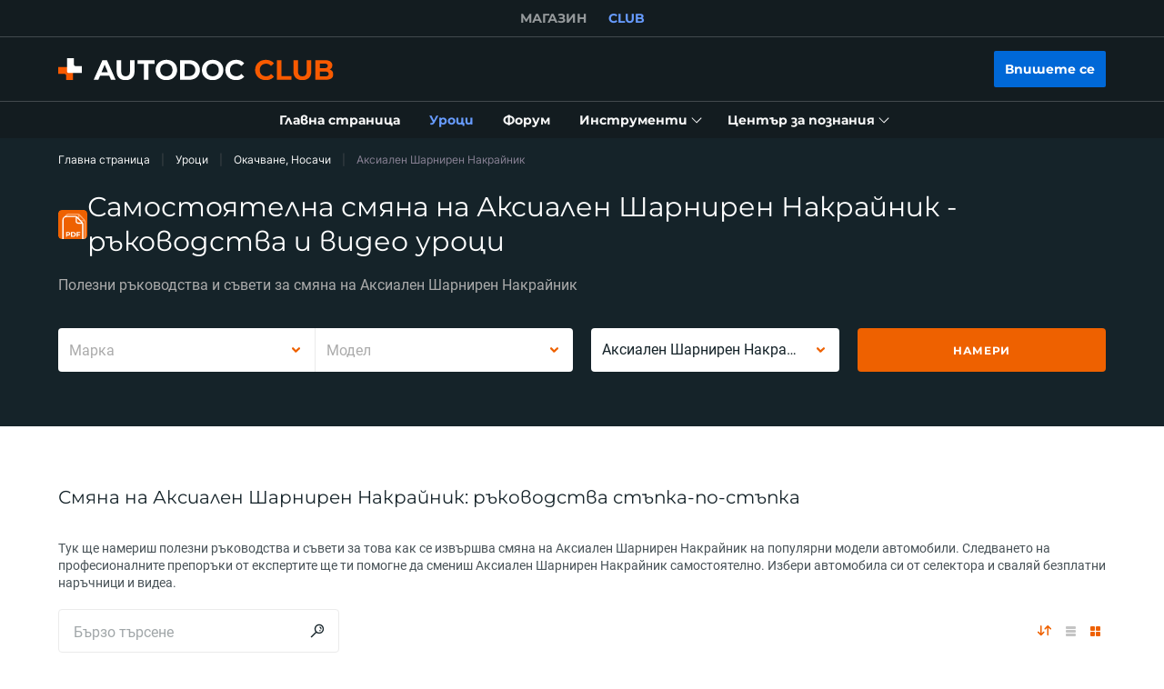

--- FILE ---
content_type: text/html; charset=utf-8
request_url: https://club.autodoc.bg/manuals/okachvane-nosachi/aksialen-sharniren-nakrainik-naprechna-kormilna-shchanga
body_size: 160722
content:
<!doctype html>
<html data-n-head-ssr lang="bg-BG" data-n-head="%7B%22lang%22:%7B%22ssr%22:%22bg-BG%22%7D%7D">
<head >
  <meta data-n-head="ssr" charset="utf-8"><meta data-n-head="ssr" data-hid="description" name="description" content="Безплатни ръководства стъпка-по-стъпка и видео уроци за смяна на Аксиален Шарнирен Накрайник ще ви кажат как да сменяте авто части и да обслужвате колата си бързо и евтино."><title>Как да смените Аксиален Шарнирен Накрайник: стъпка-по-стъпка ръководства и видео уроци</title><link data-n-head="ssr" rel="preload" href="/fonts/Roboto/Roboto-Regular.woff2" as="font" type="font/woff2" crossorigin="anonymous"><link data-n-head="ssr" rel="preload" href="/fonts/Roboto/Roboto-Medium.woff2" as="font" type="font/woff2" crossorigin="anonymous"><link data-n-head="ssr" rel="preload" href="/fonts/Roboto/Roboto-Bold.woff2" as="font" type="font/woff2" crossorigin="anonymous"><link data-n-head="ssr" rel="preload" href="/fonts/Montserrat/Montserrat-Regular.woff2" as="font" type="font/woff2" crossorigin="anonymous"><link data-n-head="ssr" rel="preload" href="/fonts/Montserrat/Montserrat-Medium.woff2" as="font" type="font/woff2" crossorigin="anonymous"><link data-n-head="ssr" rel="preload" href="/fonts/Montserrat/Montserrat-SemiBold.woff2" as="font" type="font/woff2" crossorigin="anonymous"><link data-n-head="ssr" rel="preload" href="/fonts/Montserrat/Montserrat-Bold.woff2" as="font" type="font/woff2" crossorigin="anonymous"><link data-n-head="ssr" rel="preload" href="/fonts/Inter/Inter-Light.woff2" as="font" type="font/woff2" crossorigin="anonymous"><link data-n-head="ssr" rel="preload" href="/fonts/Inter/Inter-Regular.woff2" as="font" type="font/woff2" crossorigin="anonymous"><link data-n-head="ssr" rel="preload" href="/fonts/Inter/Inter-Medium.woff2" as="font" type="font/woff2" crossorigin="anonymous"><link data-n-head="ssr" data-hid="canonical-link" rel="canonical" href="https://club.autodoc.bg/manuals/okachvane-nosachi/aksialen-sharniren-nakrainik-naprechna-kormilna-shchanga"><script data-n-head="ssr" data-hid="newrelic" src="/newrelic.js" defer type="text/javascript" charset="utf-8"></script><script data-n-head="ssr" data-hid="youtube-iframe-api" src="https://www.youtube.com/iframe_api" defer type="text/javascript"></script><script data-n-head="ssr" data-hid="kmtx-tracking-service" type="text/javascript">
        !function (a, d) {
          window.sntk = window.sntk || {api: {q: []}};
          var l, e = a.getElementsByTagName(d)[0], c = a.createElement(d), b = a.location, f = b.hostname, g = b.hash,
            h = b.search,
            i = b.pathname, j = encodeURIComponent(i + h + g), m = a.cookie.split(';');
          c.async = !0, c.src = '/p/static/kmtx.js?h=' + f + '&p=' + j + '&c=' + Date.now() + '&cs=' + function () {
            for (l = 0; l < m.length; l++) {
              var a = m[l].trim().split('=');
              if (a[0] === 'kmtx_sync') {
                return a[1];
              }
            }
            return null;
          }(), e.parentNode.insertBefore(c, e);
        }(document, 'script');
      </script><script data-n-head="ssr" type="application/ld+json">{"@context":"https://schema.org","@type":"BreadcrumbList","itemListElement":[{"@type":"ListItem","position":1,"name":"Главна страница","item":"https://club.autodoc.bg/"},{"@type":"ListItem","position":2,"name":"Уроци","item":"https://club.autodoc.bg/manuals"},{"@type":"ListItem","position":3,"name":"Окачване, Носачи","item":"https://club.autodoc.bg/manuals/okachvane-nosachi"},{"@type":"ListItem","position":4,"item":{"name":"Аксиален Шарнирен Накрайник"}}]}</script><link rel="preload" href="/_nuxt/runtime.c6dacfb.js" as="script"><link rel="preload" href="/_nuxt/commons/app.c6dacfb.js" as="script"><link rel="preload" href="/_nuxt/css/styles.c6dacfb.css" as="style"><link rel="preload" href="/_nuxt/styles.c6dacfb.js" as="script"><link rel="preload" href="/_nuxt/app.c6dacfb.js" as="script"><link rel="stylesheet" href="/_nuxt/css/styles.c6dacfb.css">
  <meta name="viewport" content="width=device-width,initial-scale=1">
  <link rel="icon" type="image/png" href="//cdn.club.autodoc.de/assets/img/favicon/favicon-16.png" sizes="16x16">
  <link rel="icon" type="image/png" href="//cdn.club.autodoc.de/assets/img/favicon/favicon-32.png" sizes="32x32">
  <link rel="icon" type="image/png" href="//cdn.club.autodoc.de/assets/img/favicon/favicon-64.png" sizes="64x64">
  <link rel="icon" type="image/png" href="//cdn.club.autodoc.de/assets/img/favicon/favicon-128.png" sizes="128x128">
  <link rel="icon" type="image/png" href="//cdn.club.autodoc.de/assets/img/favicon/favicon-260.png" sizes="260x260">
  <!-- GA tracking service -->
  <script type="text/javascript">window.dataLayer=window.dataLayer||[],function(e,t,a,n,o){e[n]=e[n]||[],e[n].push({"gtm.start":(new Date).getTime(),event:"gtm.js"});var r=t.getElementsByTagName(a)[0],g=t.createElement(a);g.onload=function(){console.log("GTM LOAD!")},g.async=!0,g.src="https://www.googletagmanager.com/gtm.js?id=GTM-WG2NGGM",r.parentNode.insertBefore(g,r)}(window,document,"script","dataLayer")</script>
  <!-- END GA tracking service -->
  <!-- Firebase -->
  <script defer src="//www.gstatic.com/firebasejs/7.0.0/firebase-app.js"></script>
  <script defer src="//www.gstatic.com/firebasejs/7.0.0/firebase-auth.js"></script>
  <script defer src="//www.gstatic.com/firebasejs/7.0.0/firebase-messaging.js"></script>
  <script defer src="/libs/firebase-init.js?v=7"></script>
  <!-- End Firebase -->
</head>
<body >
<div data-server-rendered="true" id="__nuxt"><!----><div id="__layout"><div id="app"><header class="header-new header-new--scroll-up"><!----> <!----> <div class="header-new__container-holder"><div class="header-cross-links header-new__cross-links"><div class="container header-cross-links__container"><div tabindex="-1" class="header-cross-links__wrapper"><ul class="header-cross-links__list"><li class="header-cross-links__list-item"><a href="https://www.autodoc.bg/" class="header-cross-links__list-link">
            МАГАЗИН
          </a></li><li class="header-cross-links__list-item"><span class="header-cross-links__list-link header-cross-links__list-link--active">
            CLUB
          </span></li></ul></div></div></div></div> <div class="header-new__content"><!----> <div class="header-new__container container"><!----> <div class="header-new__main"><!----> <div class="header-new__logo-wrapper header-new__logo-wrapper--desktop"><a href="https://club.autodoc.bg/" class="h-logo-new header-new__logo nuxt-link-active"><picture class="seo-tool__container h-logo-new__content"><img src="https://cdn.club.autodoc.de/assets/img/logo2.svg" alt="club.autodoc.bg" class="h-logo-new__el"></picture></a></div> <div class="header-new__user-block"><!----></div></div></div></div> <div class="header-new__menu container"><nav id="mainMenu" aria-label="Основна навигация" class="header-dropdown-controller header-new-nav"><div class="header-dropdown-controller__backdrop"></div> <div class="header-dropdown-controller__wrapper"><!----> <!----> <ul class="header-new-nav__list"><li data-header-menu="Home" class="header-new-nav__item"><span tabindex="0" role="link" class="header-new-nav__link header-new-nav__link-main nuxt-link-active"><span class="header-new-nav__link-text">
          Главна страница
        </span></span></li> <li data-header-menu="Manuals" class="header-new-nav__item"><a href="https://club.autodoc.bg/manuals" tabindex="0" class="header-new-nav__link active"><span class="header-new-nav__link-text">
          Уроци
        </span></a></li> <li data-header-menu="Forum" class="header-new-nav__item"><span tabindex="0" role="link" class="header-new-nav__link"><span class="header-new-nav__link-text">
          Форум
        </span></span></li> <li class="header-new-nav__item"><span tabindex="0" role="button" aria-expanded="false" aria-haspopup="true" aria-controls="tools-submenu" class="header-new-nav__link"><span class="header-new-nav__link-text">
          Инструменти
        </span> <svg aria-hidden="true" xmlns="http://www.w3.org/2000/svg" class="header-new-nav__link-icon icon sprite-icons"><use href="/_nuxt/66dbbe257bb6de1c823862643e4ae93c.svg#i-icon-chevron-thin2" xlink:href="/_nuxt/66dbbe257bb6de1c823862643e4ae93c.svg#i-icon-chevron-thin2"></use></svg></span> <ul id="tools-submenu" role="menu" class="header-new-nav__sub-list"><li data-header-menu="Tyres" role="menuitem" class="header-new-nav__sub-item"><a href="https://club.autodoc.bg/tyres" tabindex="0" class="header-new-nav__link"><span class="header-new-nav__link-text">
              Калкулатор за гуми
            </span></a></li> <li data-header-menu="Obd Codes" role="menuitem" class="header-new-nav__sub-item"><a href="https://club.autodoc.bg/obd-codes" tabindex="0" class="header-new-nav__link"><span class="header-new-nav__link-text">
              Кодове за грешка
            </span></a></li></ul></li> <li class="header-new-nav__item"><span tabindex="0" role="button" aria-expanded="false" aria-haspopup="true" aria-controls="social-submenu" class="header-new-nav__link"><span class="header-new-nav__link-text">
          Център за познания
        </span> <svg aria-hidden="true" xmlns="http://www.w3.org/2000/svg" class="header-new-nav__link-icon icon sprite-icons"><use href="/_nuxt/66dbbe257bb6de1c823862643e4ae93c.svg#i-icon-chevron-thin2" xlink:href="/_nuxt/66dbbe257bb6de1c823862643e4ae93c.svg#i-icon-chevron-thin2"></use></svg></span> <ul id="social-submenu" role="menu" class="header-new-nav__sub-list"><li data-header-menu="Lifehacks" role="menuitem" class="header-new-nav__sub-item"><span tabindex="0" role="link" class="header-new-nav__link"><span class="header-new-nav__link-text">
              Лайфхакове
            </span></span></li> <li data-header-menu="Blog" role="menuitem" class="header-new-nav__sub-item"><a href="https://club.autodoc.bg/magazin/" tabindex="0" class="header-new-nav__link"><span class="header-new-nav__link-text">
              Блог
            </span></a></li> <li data-header-menu="Review" role="menuitem" class="header-new-nav__sub-item"><a href="https://club.autodoc.bg/review" tabindex="0" class="header-new-nav__link"><span class="header-new-nav__link-text">
              Отзиви
            </span></a></li> <li data-header-menu="Disposal rules" role="menuitem" class="header-new-nav__sub-item"><span tabindex="0" role="link" class="header-new-nav__link"><span class="header-new-nav__link-text">
              Съвети за изхвърляне
            </span></span></li></ul></li></ul> <!----></div></nav></div></header> <div data-fetch-key="ManualsL2:0" class="view-overlay"><main data-fetch-key="InstructionsCategorySubcategory:0" class="page page-instructions"><section class="section section-top section-filters"><div class="container"><div class="row"><div class="col s12"><div class="breadcrumbs-overlay"><nav aria-label="Навигационна пътека" class="breadcrumbs"><ul class="breadcrumbs__list"><li class="breadcrumbs__item"><div class="seo-tool__container"><span tabindex="0" role="link" class="breadcrumbs__link">
                Главна страница
              </span></div></li><li class="breadcrumbs__item"><div class="seo-tool__container"><a href="https://club.autodoc.bg/manuals" class="breadcrumbs__link nuxt-link-active">
              Уроци
            </a></div></li><li class="breadcrumbs__item"><div class="seo-tool__container"><a href="https://club.autodoc.bg/manuals/okachvane-nosachi" class="breadcrumbs__link nuxt-link-active">
              Окачване, Носачи
            </a></div></li><li class="breadcrumbs__item"><span class="seo-tool__container breadcrumbs__link breadcrumbs__link--disabled">
            Аксиален Шарнирен Накрайник
          </span></li></ul></nav></div></div></div> <div class="row"><div class="col s12"><div class="heading"><div class="section__title-container"><div class="seo-tool__container section__title-icon"><img src="https://cdn.club.autodoc.de/assets/img/pdf.svg" alt="Заменете Аксиален Шарнирен Накрайник от себе си"></div> <h1 class="seo-tool__container section__title-category">
            Самостоятелна смяна на Аксиален Шарнирен Накрайник - ръководства и видео уроци
          </h1></div> <strong class="seo-tool__container section__title-sub align-left">
          Полезни ръководства и съвети за смяна на Аксиален Шарнирен Накрайник
        </strong></div></div></div> <div class="row"><div class="col s12"><div class="row manual-redirect-panel"><div class="col s12 m12 l6"><div class="t-select__combine-container"><div data-maker-search="" class="t-select t-select--nested"><div class="t-select__toggle"><div class="t-select__values"><input type="text" tabindex="0" name="currentMaker" role="combobox" aria-autocomplete="list" aria-haspopup="listbox" aria-controls="listbox-null" aria-expanded="false" aria-disabled="false" spellcheck="false" value="" class="t-select__autocomplete t-select__autocomplete--hidden"> <!----> <label class="t-select__placeholder">
        Марка
      </label></div> <div class="t-select__icons"><div class="t-select__arrow"><svg xmlns="http://www.w3.org/2000/svg" class="t-select__arrow-el icon sprite-icons"><use href="/_nuxt/66dbbe257bb6de1c823862643e4ae93c.svg#i-icon-chevron" xlink:href="/_nuxt/66dbbe257bb6de1c823862643e4ae93c.svg#i-icon-chevron"></use></svg></div></div></div> <!----></div> <div data-model-search="" class="t-select t-select--nested t-select--disabled"><div class="t-select__toggle"><div class="t-select__values"><input type="text" tabindex="-1" name="currentModel" role="combobox" aria-autocomplete="list" aria-haspopup="listbox" aria-controls="listbox-null" aria-expanded="false" aria-disabled="true" spellcheck="false" value="" class="t-select__autocomplete t-select__autocomplete--hidden"> <!----> <label class="t-select__placeholder">
        Модел
      </label></div> <div class="t-select__icons"><div class="t-select__arrow"><svg xmlns="http://www.w3.org/2000/svg" class="t-select__arrow-el icon sprite-icons"><use href="/_nuxt/66dbbe257bb6de1c823862643e4ae93c.svg#i-icon-chevron" xlink:href="/_nuxt/66dbbe257bb6de1c823862643e4ae93c.svg#i-icon-chevron"></use></svg></div></div></div> <!----></div></div></div> <div class="col s12 m12 l6"><div class="row"><div class="col s12 m6 filter-category"><div data-category-search="" class="t-select t-select--nested"><div class="t-select__toggle"><div class="t-select__values"><input type="text" tabindex="0" name="currentCategory" role="combobox" aria-autocomplete="list" aria-haspopup="listbox" aria-controls="listbox-null" aria-expanded="false" aria-disabled="false" spellcheck="false" value="" class="t-select__autocomplete t-select__autocomplete--hidden"> <!----> <label class="t-select__placeholder">
        Категория авто части
      </label></div> <div class="t-select__icons"><div class="t-select__arrow"><svg xmlns="http://www.w3.org/2000/svg" class="t-select__arrow-el icon sprite-icons"><use href="/_nuxt/66dbbe257bb6de1c823862643e4ae93c.svg#i-icon-chevron" xlink:href="/_nuxt/66dbbe257bb6de1c823862643e4ae93c.svg#i-icon-chevron"></use></svg></div></div></div> <!----></div></div> <div class="col s12 m6 filter-submit"><button type="button" data-selector-search class="btn btn--full btn-filters"><span class="btn__text">
            Намери
          </span></button></div></div></div></div></div></div></div></section> <div class="sub-page"><section id="instructionTabsTop" class="section section-instruction"><div class="container"><div class="ui-section__header ui-section__header--main"><div class="ui-section__header-info"><!----> <h2 class="seo-tool__container ui-section__header-title">
          Смяна на Аксиален Шарнирен Накрайник: ръководства стъпка-по-стъпка
        </h2></div> <!----></div> <div class="text-block section-instruction__seo-text"><!----> <div class="text-block__container"><div class="seo-tool__container"><div aria-hidden="true" class="text-block__container-wrapper">Тук ще намериш полезни ръководства и съвети за това как се извършва смяна на Аксиален Шарнирен Накрайник на популярни модели автомобили. Следването на професионалните препоръки от експертите ще ти помогне да смениш Аксиален Шарнирен Накрайник самостоятелно. Избери автомобила си от селектора и сваляй безплатни наръчници и видеа.</div></div> <!----></div></div> <!----></div> <div class="manuals-grid"><!----> <div class="video-instruction"><div class="container"><div class="ui-section__header"><div class="ui-section__header-info"><div class="seo-tool__container ui-section__header-icon"><img src="https://cdn.club.autodoc.de/assets/img/global/top-instruction-title-icon.svg" alt="Промяна на Аксиален Шарнирен Накрайник: видео уроци"></div> <h2 class="seo-tool__container ui-section__header-title">
          Най-гледани видео уроци за ремонт на коли
        </h2></div> <!----></div> <div class="video-instruction__body"><ul class="row video-instruction__list"><li class="video-instruction__item col s12 m6 l3"><div class="video-instruction-item"><div tabindex="0" role="link" class="video-instruction-item__container"><div class="tags video-instruction-item__tags"><span class="tags__item tags__item--success">
    Универсално
  </span></div> <div class="seo-tool__container video-instruction-item__img-wrapper"><img src="https://i.ytimg.com/vi/WETFGbanpDU/mqdefault.jpg" data-srcset="https://i.ytimg.com/vi/WETFGbanpDU/mqdefault.jpg" srcset="https://cdn.club.autodoc.de/assets/img/pdf-manual/no-image.svg" alt="Смяна на Вътрешен кормилен накрайник направи си сам - онлайн видео" decoding="auto" class="app-image video-instruction-item__img"></div> <div class="video-instruction-item__content"><div class="video-instruction-item__title-wrapper"><!----> <div class="seo-tool__container video-instruction-item__title">
          Смяна на аксиален шарнирен накрайник, напречна кормилна щанга [AUTODOC УРОК]
        </div></div> <div class="video-instruction-item__footer"><div class="video-instruction-item__info"><div class="video-instruction-item__views">
            19K гледания
          </div> <div class="video-instruction-item__separator"></div> <div class="video-instruction-item__date">
            Публикувано на: 19/09/2022
          </div></div> <!----></div></div></div></div></li><li class="video-instruction__item col s12 m6 l3"><div class="video-instruction-item"><div tabindex="0" role="link" class="video-instruction-item__container"><!----> <div class="seo-tool__container video-instruction-item__img-wrapper"><img src="https://i.ytimg.com/vi/MJMIV4OZDks/mqdefault.jpg" data-srcset="https://i.ytimg.com/vi/MJMIV4OZDks/mqdefault.jpg" srcset="https://cdn.club.autodoc.de/assets/img/pdf-manual/no-image.svg" alt="Монтаж на Вътрешен накрайник на BMW 5 SERIES направи си сам" decoding="auto" class="app-image video-instruction-item__img"></div> <div class="video-instruction-item__content"><div class="video-instruction-item__title-wrapper"><!----> <div class="seo-tool__container video-instruction-item__title">
          Как да сменим кормилна щанга на BMW 5 E39 [AUTODOC УРОК]
        </div></div> <div class="video-instruction-item__footer"><div class="video-instruction-item__info"><div class="video-instruction-item__views">
            10K гледания
          </div> <div class="video-instruction-item__separator"></div> <div class="video-instruction-item__date">
            Публикувано на: 17/11/2017
          </div></div> <!----></div></div></div></div></li><li class="video-instruction__item col s12 m6 l3"><div class="video-instruction-item"><div tabindex="0" role="link" class="video-instruction-item__container"><!----> <div class="seo-tool__container video-instruction-item__img-wrapper"><img src="https://i.ytimg.com/vi/avb3Cj3Y3Hw/mqdefault.jpg" data-srcset="https://i.ytimg.com/vi/avb3Cj3Y3Hw/mqdefault.jpg" srcset="https://cdn.club.autodoc.de/assets/img/pdf-manual/no-image.svg" alt="Как и кога се сменя Вътрешен накрайник на MERCEDES-BENZ E-CLASS Coupe (C124): видео урок" decoding="auto" class="app-image video-instruction-item__img"></div> <div class="video-instruction-item__content"><div class="video-instruction-item__title-wrapper"><!----> <div class="seo-tool__container video-instruction-item__title">
          Как се сменят аксиален шарнирен накрайник и кормилен накрайник на MERCEDES W124 [AUTODOC УРОК]
        </div></div> <div class="video-instruction-item__footer"><div class="video-instruction-item__info"><div class="video-instruction-item__views">
            942 гледания
          </div> <div class="video-instruction-item__separator"></div> <div class="video-instruction-item__date">
            Публикувано на: 09/05/2023
          </div></div> <!----></div></div></div></div></li><li class="video-instruction__item col s12 m6 l3"><div class="video-instruction-item"><div tabindex="0" role="link" class="video-instruction-item__container"><!----> <div class="seo-tool__container video-instruction-item__img-wrapper"><img src="https://i.ytimg.com/vi/dCaES18YrMU/mqdefault.jpg" data-srcset="https://i.ytimg.com/vi/dCaES18YrMU/mqdefault.jpg" srcset="https://cdn.club.autodoc.de/assets/img/pdf-manual/no-image.svg" alt="Разглобяване на Вътрешен кормилен накрайник онлайн инструкции" decoding="auto" class="app-image video-instruction-item__img"></div> <div class="video-instruction-item__content"><div class="video-instruction-item__title-wrapper"><!----> <div class="seo-tool__container video-instruction-item__title">
          Как да сменим вътрешна кормилна щанга и кормилен накрайник на OPEL VIVARO A Ван [AUTODOC УРОК]
        </div></div> <div class="video-instruction-item__footer"><div class="video-instruction-item__info"><div class="video-instruction-item__views">
            881 гледания
          </div> <div class="video-instruction-item__separator"></div> <div class="video-instruction-item__date">
            Публикувано на: 12/11/2024
          </div></div> <!----></div></div></div></div></li><li class="video-instruction__item col s12 m6 l3"><div class="video-instruction-item"><div tabindex="0" role="link" class="video-instruction-item__container"><!----> <div class="seo-tool__container video-instruction-item__img-wrapper"><img src="https://i.ytimg.com/vi/W_n99Ooo5tY/mqdefault.jpg" data-srcset="https://i.ytimg.com/vi/W_n99Ooo5tY/mqdefault.jpg" srcset="https://cdn.club.autodoc.de/assets/img/pdf-manual/no-image.svg" alt="Съвети за смяна на Вътрешен кормилен накрайник MERCEDES-BENZ" decoding="auto" class="app-image video-instruction-item__img"></div> <div class="video-instruction-item__content"><div class="video-instruction-item__title-wrapper"><!----> <div class="seo-tool__container video-instruction-item__title">
          Как се сменят аксиален шарнирен накрайник и кормилен накрайник на MERCEDES W201 [AUTODOC УРОК]
        </div></div> <div class="video-instruction-item__footer"><div class="video-instruction-item__info"><div class="video-instruction-item__views">
            836 гледания
          </div> <div class="video-instruction-item__separator"></div> <div class="video-instruction-item__date">
            Публикувано на: 12/07/2023
          </div></div> <!----></div></div></div></div></li><li class="video-instruction__item col s12 m6 l3"><div class="video-instruction-item"><div tabindex="0" role="link" class="video-instruction-item__container"><!----> <div class="seo-tool__container video-instruction-item__img-wrapper"><img src="https://i.ytimg.com/vi/N4UAC1Ol-dc/mqdefault.jpg" data-srcset="https://i.ytimg.com/vi/N4UAC1Ol-dc/mqdefault.jpg" srcset="https://cdn.club.autodoc.de/assets/img/pdf-manual/no-image.svg" alt="Разгледайте как да решите проблема с Вътрешен накрайник MITSUBISHI: видео ръководство" decoding="auto" class="app-image video-instruction-item__img"></div> <div class="video-instruction-item__content"><div class="video-instruction-item__title-wrapper"><!----> <div class="seo-tool__container video-instruction-item__title">
          Как да сменим вътрешна кормилна щанга и кормилен накрайник на MITSUBISHI L200 KA [AUTODOC УРОК]
        </div></div> <div class="video-instruction-item__footer"><div class="video-instruction-item__info"><div class="video-instruction-item__views">
            803 гледания
          </div> <div class="video-instruction-item__separator"></div> <div class="video-instruction-item__date">
            Публикувано на: 19/03/2025
          </div></div> <!----></div></div></div></div></li><li class="video-instruction__item col s12 m6 l3"><div class="video-instruction-item"><div tabindex="0" role="link" class="video-instruction-item__container"><!----> <div class="seo-tool__container video-instruction-item__img-wrapper"><img src="https://i.ytimg.com/vi/5fD6-V_7N7E/mqdefault.jpg" data-srcset="https://i.ytimg.com/vi/5fD6-V_7N7E/mqdefault.jpg" srcset="https://cdn.club.autodoc.de/assets/img/pdf-manual/no-image.svg" alt="Смяна на Вътрешен кормилен накрайник направи си сам - онлайн видео" decoding="auto" class="app-image video-instruction-item__img"></div> <div class="video-instruction-item__content"><div class="video-instruction-item__title-wrapper"><!----> <div class="seo-tool__container video-instruction-item__title">
          Как да сменим кормилен накрайник на напречната кормилна щанга на BMW 7 E38 ИНСТРУКЦИЯ | AUTODOC
        </div></div> <div class="video-instruction-item__footer"><div class="video-instruction-item__info"><div class="video-instruction-item__views">
            410 гледания
          </div> <div class="video-instruction-item__separator"></div> <div class="video-instruction-item__date">
            Публикувано на: 11/05/2017
          </div></div> <!----></div></div></div></div></li><li class="video-instruction__item col s12 m6 l3"><div class="video-instruction-item"><div tabindex="0" role="link" class="video-instruction-item__container"><!----> <div class="seo-tool__container video-instruction-item__img-wrapper"><img src="https://i.ytimg.com/vi/y-pAXZWDj6A/mqdefault.jpg" data-srcset="https://i.ytimg.com/vi/y-pAXZWDj6A/mqdefault.jpg" srcset="https://cdn.club.autodoc.de/assets/img/pdf-manual/no-image.svg" alt="Монтаж на Вътрешен накрайник на RENAULT DUSTER направи си сам" decoding="auto" class="app-image video-instruction-item__img"></div> <div class="video-instruction-item__content"><div class="video-instruction-item__title-wrapper"><!----> <div class="seo-tool__container video-instruction-item__title">
          Как се сменя вътрешна кормилна щанга и кормилен накрайник на RENAULT DUSTER 1 [AUTODOC УРОК]
        </div></div> <div class="video-instruction-item__footer"><div class="video-instruction-item__info"><div class="video-instruction-item__views">
            408 гледания
          </div> <div class="video-instruction-item__separator"></div> <div class="video-instruction-item__date">
            Публикувано на: 19/10/2025
          </div></div> <!----></div></div></div></div></li></ul></div> <!----></div></div><!----><div class="pdf-instruction"><div class="container"><div class="ui-section__header"><div class="ui-section__header-info"><div class="seo-tool__container ui-section__header-icon"><img src="https://cdn.club.autodoc.de/assets/img/global/top-instruction-title-icon.svg" alt="Промяна на Аксиален Шарнирен Накрайник: видео уроци"></div> <h2 class="seo-tool__container ui-section__header-title">
          Топ инструкции за ремонт
        </h2></div> <!----></div> <div class="pdf-instruction__body"><ul class="row pdf-instruction__list"><li class="pdf-instruction__item col s12 m6 l4"><div data-kmtx-manual-id="34078" data-kmtx-car-id="none" data-kmtx-manual-universal="true" class="pdf-instruction-item"><div tabindex="0" role="link" class="pdf-instruction-item__container"><div class="seo-tool__container pdf-instruction-item__img-wrapper"><img src="https://cdn.club.autodoc.de/optimize/uploads/thumb/2023/03/31/146x208_6426f2aa0f120_bg-kak-da-smenim-vtreshen-kormilen-nakrainik.jpg" data-srcset="https://cdn.club.autodoc.de/optimize/uploads/thumb/2023/03/31/146x208_6426f2aa0f120_bg-kak-da-smenim-vtreshen-kormilen-nakrainik.jpg" srcset="https://cdn.club.autodoc.de/assets/img/global/car-preloader.svg" alt="Как се сменят и регулират Вътрешен накрайник: безплатно pdf ръководство" decoding="auto" class="app-image pdf-instruction-item__img app-image__no-bg"></div> <div class="pdf-instruction-item__content"><div class="pdf-instruction-item__header"><!----> <div class="seo-tool__container"><a href="https://club.autodoc.bg/manuals/universal-kak-da-smenim-vatreshen-kormilen-nakraynik-34078" tabindex="-1" class="pdf-instruction-item__title">
              Как да сменим вътрешен кормилен накрайник
            </a></div></div> <div class="tags pdf-instruction-item__tags"><span class="tags__item tags__item--success">
    Универсално
  </span></div> <div class="pdf-instruction-item__footer"><div class="pdf-instruction-item__file"><span tabindex="0" class="pdf-instruction-item__file-download"><div class="seo-tool__container pdf-instruction-item__file-download-icon"><img src="https://cdn.club.autodoc.de/assets/img/download.png" alt="Получете подробното ръководство за Аксиален Шарнирен Накрайник"></div> <span class="seo-tool__container pdf-instruction-item__file-download-text">
                  Безплатно сваляне
                </span></span> <div class="pdf-instruction-item__file-size">
            1.7 MB
          </div></div> <!----></div></div></div></div></li> <!----><li class="pdf-instruction__item col s12 m6 l4"><div data-kmtx-manual-id="37830" data-kmtx-car-id="none" class="pdf-instruction-item"><div tabindex="0" role="link" class="pdf-instruction-item__container"><div class="seo-tool__container pdf-instruction-item__img-wrapper"><img src="https://cdn.club.autodoc.de/optimize/uploads/thumb/2023/08/29/146x208_64edc2ee6bd23_bg-kak-se-smeniat-vtreshen-kormilen-nakrainik-na-mercedes-w201-rkovodstvo-za-smiana.jpg" data-srcset="https://cdn.club.autodoc.de/optimize/uploads/thumb/2023/08/29/146x208_64edc2ee6bd23_bg-kak-se-smeniat-vtreshen-kormilen-nakrainik-na-mercedes-w201-rkovodstvo-za-smiana.jpg" srcset="https://cdn.club.autodoc.de/assets/img/global/car-preloader.svg" alt="Смяна на Вътрешен накрайник: pdf инструкция за MERCEDES-BENZ 190" decoding="auto" class="app-image pdf-instruction-item__img app-image__no-bg"></div> <div class="pdf-instruction-item__content"><div class="pdf-instruction-item__header"><!----> <div class="seo-tool__container"><a href="https://club.autodoc.bg/manuals/kak-se-smenyat-vatreshen-kormilen-nakraynik-na-mercedes-w201-rakovodstvo-za-smyana-37830" tabindex="-1" class="pdf-instruction-item__title">
              Как се сменят вътрешен кормилен накрайник на Mercedes W201 – Ръководство за смяна
            </a></div></div> <!----> <div class="pdf-instruction-item__footer"><div class="pdf-instruction-item__file"><span tabindex="0" class="pdf-instruction-item__file-download"><div class="seo-tool__container pdf-instruction-item__file-download-icon"><img src="https://cdn.club.autodoc.de/assets/img/download.png" alt="Получете подробното ръководство за Аксиален Шарнирен Накрайник"></div> <span class="seo-tool__container pdf-instruction-item__file-download-text">
                  Безплатно сваляне
                </span></span> <div class="pdf-instruction-item__file-size">
            2.32 MB
          </div></div> <!----></div></div></div></div></li> <!----><li class="pdf-instruction__item col s12 m6 l4"><div data-kmtx-manual-id="34434" data-kmtx-car-id="none" class="pdf-instruction-item"><div tabindex="0" role="link" class="pdf-instruction-item__container"><div class="seo-tool__container pdf-instruction-item__img-wrapper"><img src="https://cdn.club.autodoc.de/optimize/uploads/thumb/2023/05/15/146x208_64620bdfec224_bg-kak-se-smeniat-vtreshen-kormilen-nakrainik-na-mercedes-w124-rkovodstvo-za-smiana.jpg" data-srcset="https://cdn.club.autodoc.de/optimize/uploads/thumb/2023/05/15/146x208_64620bdfec224_bg-kak-se-smeniat-vtreshen-kormilen-nakrainik-na-mercedes-w124-rkovodstvo-za-smiana.jpg" srcset="https://cdn.club.autodoc.de/assets/img/global/car-preloader.svg" alt="Обновяване Вътрешен кормилен накрайник MERCEDES-BENZ E-CLASS (W124): безплатни онлайн инструкции" decoding="auto" class="app-image pdf-instruction-item__img app-image__no-bg"></div> <div class="pdf-instruction-item__content"><div class="pdf-instruction-item__header"><!----> <div class="seo-tool__container"><a href="https://club.autodoc.bg/manuals/kak-se-smenyat-vatreshen-kormilen-nakraynik-na-mercedes-w124-rakovodstvo-za-smyana-34434" tabindex="-1" class="pdf-instruction-item__title">
              Как се сменят вътрешен кормилен накрайник на Mercedes W124 – Ръководство за смяна
            </a></div></div> <!----> <div class="pdf-instruction-item__footer"><div class="pdf-instruction-item__file"><span tabindex="0" class="pdf-instruction-item__file-download"><div class="seo-tool__container pdf-instruction-item__file-download-icon"><img src="https://cdn.club.autodoc.de/assets/img/download.png" alt="Получете подробното ръководство за Аксиален Шарнирен Накрайник"></div> <span class="seo-tool__container pdf-instruction-item__file-download-text">
                  Безплатно сваляне
                </span></span> <div class="pdf-instruction-item__file-size">
            2.4 MB
          </div></div> <!----></div></div></div></div></li> <!----><li class="pdf-instruction__item col s12 m6 l4"><div data-kmtx-manual-id="34877" data-kmtx-car-id="none" class="pdf-instruction-item"><div tabindex="0" role="link" class="pdf-instruction-item__container"><div class="seo-tool__container pdf-instruction-item__img-wrapper"><img src="https://cdn.club.autodoc.de/optimize/uploads/thumb/2023/06/12/146x208_6486e3133905c_bg-kak-se-smeniat-vtreshen-kormilen-nakrainik-na-mercedes-benz-coupe-c124-rkovodstvo-za-smiana.jpg" data-srcset="https://cdn.club.autodoc.de/optimize/uploads/thumb/2023/06/12/146x208_6486e3133905c_bg-kak-se-smeniat-vtreshen-kormilen-nakrainik-na-mercedes-benz-coupe-c124-rkovodstvo-za-smiana.jpg" srcset="https://cdn.club.autodoc.de/assets/img/global/car-preloader.svg" alt="Кога да сменя Вътрешен кормилен накрайник на MERCEDES-BENZ COUPE (C124): ръководство pdf" decoding="auto" class="app-image pdf-instruction-item__img app-image__no-bg"></div> <div class="pdf-instruction-item__content"><div class="pdf-instruction-item__header"><!----> <div class="seo-tool__container"><a href="https://club.autodoc.bg/manuals/kak-se-smenyat-vatreshen-kormilen-nakraynik-na-mercedes-benz-coupe-c124-rakovodstvo-za-smyana-34877" tabindex="-1" class="pdf-instruction-item__title">
              Как се сменят вътрешен кормилен накрайник на MERCEDES-BENZ COUPE (C124) – Ръководство за смяна
            </a></div></div> <!----> <div class="pdf-instruction-item__footer"><div class="pdf-instruction-item__file"><span tabindex="0" class="pdf-instruction-item__file-download"><div class="seo-tool__container pdf-instruction-item__file-download-icon"><img src="https://cdn.club.autodoc.de/assets/img/download.png" alt="Получете подробното ръководство за Аксиален Шарнирен Накрайник"></div> <span class="seo-tool__container pdf-instruction-item__file-download-text">
                  Безплатно сваляне
                </span></span> <div class="pdf-instruction-item__file-size">
            2.33 MB
          </div></div> <!----></div></div></div></div></li> <!----><li class="pdf-instruction__item col s12 m6 l4"><div data-kmtx-manual-id="34879" data-kmtx-car-id="none" class="pdf-instruction-item"><div tabindex="0" role="link" class="pdf-instruction-item__container"><div class="seo-tool__container pdf-instruction-item__img-wrapper"><img src="https://cdn.club.autodoc.de/optimize/uploads/thumb/2023/06/12/146x208_6486e3a002c63_bg-kak-se-smeniat-vtreshen-kormilen-nakrainik-na-mercedes-benz-e-klasa-kupe-c124-rkovodstvo-za-smiana.jpg" data-srcset="https://cdn.club.autodoc.de/optimize/uploads/thumb/2023/06/12/146x208_6486e3a002c63_bg-kak-se-smeniat-vtreshen-kormilen-nakrainik-na-mercedes-benz-e-klasa-kupe-c124-rkovodstvo-za-smiana.jpg" srcset="https://cdn.club.autodoc.de/assets/img/global/car-preloader.svg" alt="Смяна на Вътрешен кормилен накрайник на MERCEDES-BENZ E-CLASS: онлайн ръководство" decoding="auto" class="app-image pdf-instruction-item__img app-image__no-bg"></div> <div class="pdf-instruction-item__content"><div class="pdf-instruction-item__header"><!----> <div class="seo-tool__container"><a href="https://club.autodoc.bg/manuals/kak-se-smenyat-vatreshen-kormilen-nakraynik-na-mercedes-benz-e-klasa-kupe-c124-rakovodstvo-za-smyana-34879" tabindex="-1" class="pdf-instruction-item__title">
              Как се сменят вътрешен кормилен накрайник на MERCEDES-BENZ E-класа купе (C124) – Ръководство за смяна
            </a></div></div> <!----> <div class="pdf-instruction-item__footer"><div class="pdf-instruction-item__file"><span tabindex="0" class="pdf-instruction-item__file-download"><div class="seo-tool__container pdf-instruction-item__file-download-icon"><img src="https://cdn.club.autodoc.de/assets/img/download.png" alt="Получете подробното ръководство за Аксиален Шарнирен Накрайник"></div> <span class="seo-tool__container pdf-instruction-item__file-download-text">
                  Безплатно сваляне
                </span></span> <div class="pdf-instruction-item__file-size">
            2.33 MB
          </div></div> <!----></div></div></div></div></li> <!----><li class="pdf-instruction__item col s12 m6 l4"><div data-kmtx-manual-id="34874" data-kmtx-car-id="none" class="pdf-instruction-item"><div tabindex="0" role="link" class="pdf-instruction-item__container"><div class="seo-tool__container pdf-instruction-item__img-wrapper"><img src="https://cdn.club.autodoc.de/optimize/uploads/thumb/2023/06/12/146x208_6486e24723c02_bg-kak-se-smeniat-vtreshen-kormilen-nakrainik-na-mercedes-benz-kombi-break-s124-rkovodstvo-za-smiana.jpg" data-srcset="https://cdn.club.autodoc.de/optimize/uploads/thumb/2023/06/12/146x208_6486e24723c02_bg-kak-se-smeniat-vtreshen-kormilen-nakrainik-na-mercedes-benz-kombi-break-s124-rkovodstvo-za-smiana.jpg" srcset="https://cdn.club.autodoc.de/assets/img/global/car-preloader.svg" alt="Открийте нашия подробен урок как да отстраните проблема с Вътрешен накрайник MERCEDES-BENZ" decoding="auto" class="app-image pdf-instruction-item__img app-image__no-bg"></div> <div class="pdf-instruction-item__content"><div class="pdf-instruction-item__header"><!----> <div class="seo-tool__container"><a href="https://club.autodoc.bg/manuals/kak-se-smenyat-vatreshen-kormilen-nakraynik-na-mercedes-benz-kombi-break-s124-rakovodstvo-za-smyana-34874" tabindex="-1" class="pdf-instruction-item__title">
              Как се сменят вътрешен кормилен накрайник на MERCEDES-BENZ KOMBI Break (S124) – Ръководство за смяна
            </a></div></div> <!----> <div class="pdf-instruction-item__footer"><div class="pdf-instruction-item__file"><span tabindex="0" class="pdf-instruction-item__file-download"><div class="seo-tool__container pdf-instruction-item__file-download-icon"><img src="https://cdn.club.autodoc.de/assets/img/download.png" alt="Получете подробното ръководство за Аксиален Шарнирен Накрайник"></div> <span class="seo-tool__container pdf-instruction-item__file-download-text">
                  Безплатно сваляне
                </span></span> <div class="pdf-instruction-item__file-size">
            2.33 MB
          </div></div> <!----></div></div></div></div></li> <!----><li class="pdf-instruction__item col s12 m6 l4"><div data-kmtx-manual-id="34875" data-kmtx-car-id="none" class="pdf-instruction-item"><div tabindex="0" role="link" class="pdf-instruction-item__container"><div class="seo-tool__container pdf-instruction-item__img-wrapper"><img src="https://cdn.club.autodoc.de/optimize/uploads/thumb/2023/06/12/146x208_6486e285c0b22_bg-kak-se-smeniat-vtreshen-kormilen-nakrainik-na-mercedes-benz-e-klasa-t-modell-s124-rkovodstvo-za-smiana.jpg" data-srcset="https://cdn.club.autodoc.de/optimize/uploads/thumb/2023/06/12/146x208_6486e285c0b22_bg-kak-se-smeniat-vtreshen-kormilen-nakrainik-na-mercedes-benz-e-klasa-t-modell-s124-rkovodstvo-za-smiana.jpg" srcset="https://cdn.club.autodoc.de/assets/img/global/car-preloader.svg" alt="Как се сменят и регулират Вътрешен накрайник: безплатно pdf ръководство" decoding="auto" class="app-image pdf-instruction-item__img app-image__no-bg"></div> <div class="pdf-instruction-item__content"><div class="pdf-instruction-item__header"><!----> <div class="seo-tool__container"><a href="https://club.autodoc.bg/manuals/kak-se-smenyat-vatreshen-kormilen-nakraynik-na-mercedes-benz-e-klasa-t-modell-s124-rakovodstvo-za-smyana-34875" tabindex="-1" class="pdf-instruction-item__title">
              Как се сменят вътрешен кормилен накрайник на MERCEDES-BENZ E-класа T-modell (S124) – Ръководство за смяна
            </a></div></div> <!----> <div class="pdf-instruction-item__footer"><div class="pdf-instruction-item__file"><span tabindex="0" class="pdf-instruction-item__file-download"><div class="seo-tool__container pdf-instruction-item__file-download-icon"><img src="https://cdn.club.autodoc.de/assets/img/download.png" alt="Получете подробното ръководство за Аксиален Шарнирен Накрайник"></div> <span class="seo-tool__container pdf-instruction-item__file-download-text">
                  Безплатно сваляне
                </span></span> <div class="pdf-instruction-item__file-size">
            2.33 MB
          </div></div> <!----></div></div></div></div></li> <!----><li class="pdf-instruction__item col s12 m6 l4"><div data-kmtx-manual-id="34876" data-kmtx-car-id="none" class="pdf-instruction-item"><div tabindex="0" role="link" class="pdf-instruction-item__container"><div class="seo-tool__container pdf-instruction-item__img-wrapper"><img src="https://cdn.club.autodoc.de/optimize/uploads/thumb/2023/06/12/146x208_6486e2cdcf540_bg-kak-se-smeniat-vtreshen-kormilen-nakrainik-na-mercedes-benz-cabriolet-a124-rkovodstvo-za-smiana.jpg" data-srcset="https://cdn.club.autodoc.de/optimize/uploads/thumb/2023/06/12/146x208_6486e2cdcf540_bg-kak-se-smeniat-vtreshen-kormilen-nakrainik-na-mercedes-benz-cabriolet-a124-rkovodstvo-za-smiana.jpg" srcset="https://cdn.club.autodoc.de/assets/img/global/car-preloader.svg" alt="Смяна на Вътрешен накрайник: pdf инструкция за MERCEDES-BENZ 123 SERIES" decoding="auto" class="app-image pdf-instruction-item__img app-image__no-bg"></div> <div class="pdf-instruction-item__content"><div class="pdf-instruction-item__header"><!----> <div class="seo-tool__container"><a href="https://club.autodoc.bg/manuals/kak-se-smenyat-vatreshen-kormilen-nakraynik-na-mercedes-benz-cabriolet-a124-rakovodstvo-za-smyana-34876" tabindex="-1" class="pdf-instruction-item__title">
              Как се сменят вътрешен кормилен накрайник на MERCEDES-BENZ CABRIOLET (A124) – Ръководство за смяна
            </a></div></div> <!----> <div class="pdf-instruction-item__footer"><div class="pdf-instruction-item__file"><span tabindex="0" class="pdf-instruction-item__file-download"><div class="seo-tool__container pdf-instruction-item__file-download-icon"><img src="https://cdn.club.autodoc.de/assets/img/download.png" alt="Получете подробното ръководство за Аксиален Шарнирен Накрайник"></div> <span class="seo-tool__container pdf-instruction-item__file-download-text">
                  Безплатно сваляне
                </span></span> <div class="pdf-instruction-item__file-size">
            2.32 MB
          </div></div> <!----></div></div></div></div></li> <!----><li class="pdf-instruction__item col s12 m6 l4"><div data-kmtx-manual-id="34878" data-kmtx-car-id="none" class="pdf-instruction-item"><div tabindex="0" role="link" class="pdf-instruction-item__container"><div class="seo-tool__container pdf-instruction-item__img-wrapper"><img src="https://cdn.club.autodoc.de/optimize/uploads/thumb/2023/06/12/146x208_6486e35ac3ba2_bg-kak-se-smeniat-vtreshen-kormilen-nakrainik-na-mercedes-benz-e-klasa-kabriolet-a124-rkovodstvo-za-smiana.jpg" data-srcset="https://cdn.club.autodoc.de/optimize/uploads/thumb/2023/06/12/146x208_6486e35ac3ba2_bg-kak-se-smeniat-vtreshen-kormilen-nakrainik-na-mercedes-benz-e-klasa-kabriolet-a124-rkovodstvo-za-smiana.jpg" srcset="https://cdn.club.autodoc.de/assets/img/global/car-preloader.svg" alt="Обновяване Вътрешен кормилен накрайник MERCEDES-BENZ E-CLASS Convertible (A124): безплатни онлайн инструкции" decoding="auto" class="app-image pdf-instruction-item__img app-image__no-bg"></div> <div class="pdf-instruction-item__content"><div class="pdf-instruction-item__header"><!----> <div class="seo-tool__container"><a href="https://club.autodoc.bg/manuals/kak-se-smenyat-vatreshen-kormilen-nakraynik-na-mercedes-benz-e-klasa-kabriolet-a124-rakovodstvo-za-smyana-34878" tabindex="-1" class="pdf-instruction-item__title">
              Как се сменят вътрешен кормилен накрайник на MERCEDES-BENZ E-класа кабриолет (A124) – Ръководство за смяна
            </a></div></div> <!----> <div class="pdf-instruction-item__footer"><div class="pdf-instruction-item__file"><span tabindex="0" class="pdf-instruction-item__file-download"><div class="seo-tool__container pdf-instruction-item__file-download-icon"><img src="https://cdn.club.autodoc.de/assets/img/download.png" alt="Получете подробното ръководство за Аксиален Шарнирен Накрайник"></div> <span class="seo-tool__container pdf-instruction-item__file-download-text">
                  Безплатно сваляне
                </span></span> <div class="pdf-instruction-item__file-size">
            2.33 MB
          </div></div> <!----></div></div></div></div></li> <!----></ul></div> <!----></div></div></div> <!----></section> <section class="section section-forum"><div class="container"><div class="section-forum__img section-forum__img-left"><div class="seo-tool__container icon-man"><img src="https://cdn.club.autodoc.de/assets/img/instruction/sections/forum/icon_man_1.svg" alt=""></div> <div class="seo-tool__container icon-man"><img src="https://cdn.club.autodoc.de/assets/img/instruction/sections/forum/icon_man_2.svg" alt=""></div></div> <div class="section-forum__description"><strong>Искаш ли да получаваш повече полезна информация?</strong> <p>Задай въпросите си или сподели опита си с ремонти във форума за автомобили. Абонирай се за обновления, за да не пропускаш новите ни ръководства.</p> <div class="btn-wrapper"><span role="link" tabindex="0" class="btn"><span class="seo-tool__container btn__icon"><img src="https://cdn.club.autodoc.de/assets/img/instruction/sections/forum/icon-megaphone.svg" alt=""></span> <span class="btn__text">
            Попитай във форума
          </span></span> <button type="button" class="btn btn--white"><span class="seo-tool__container btn__icon"><img src="https://cdn.club.autodoc.de/assets/img/instruction/sections/forum/icon-subscribe.svg" alt=""></span> <span class="btn__text">
            Абонирай се за обновления
          </span></button></div></div> <div class="section-forum__img section-forum__img-right"><div class="seo-tool__container icon-mailbox"><img src="https://cdn.club.autodoc.de/assets/img/instruction/sections/forum/icon_mailbox.svg" alt=""></div> <div class="seo-tool__container icon-mailbox"><img src="https://cdn.club.autodoc.de/assets/img/instruction/sections/forum/icon_mailbox_2.svg" alt=""></div></div></div></section> <section class="section section-categories section-playlists"><div class="container"><div class="ui-section__header"><div class="ui-section__header-info"><div class="seo-tool__container ui-section__header-icon"><img src="https://cdn.club.autodoc.de/assets/img/global/playlist-title-icon.svg" alt="Смяна на Аксиален Шарнирен Накрайник - ръководство за най-добри практики"></div> <h2 class="seo-tool__container ui-section__header-title">
          Видео инструкции за смяна на Аксиален Шарнирен Накрайник - плейлист от AUTODOC CLUB
        </h2></div> <!----></div> <div class="categories-container"><ul class="row categories-container__list playlist-container playlist-container--short"><li class="categories-container__list-wrapper"><div class="grid-container"><div class="main-playlist"><div class="playlist__main--wrapper"><div tabindex="0" role="button" class="playlist__main--preview"><div class="playlist__main-image-wrapper"><div class="seo-tool__container"><img src="https://i.ytimg.com/vi/y-pAXZWDj6A/mqdefault.jpg" data-srcset="https://i.ytimg.com/vi/y-pAXZWDj6A/mqdefault.jpg" srcset="https://cdn.club.autodoc.de/assets/img/pdf-manual/no-image.svg" alt="Самостоятелна смяна на Аксиален Шарнирен Накрайник - безплатно видео с инструкции" decoding="auto" class="app-image playlist__main-image app-image__no-bg"></div></div> <span class="button__play"><img src="https://cdn.club.autodoc.de/assets/img/global/play.svg" alt>
      Play all playlists
    </span></div> <div class="playlist__main--desc"><span class="video-instruction-item__title"><span class="title-name">Смяна на кормилна щанга видео инструкция | Видео уроци стъпка по стъпка</span> <svg xmlns="http://www.w3.org/2000/svg" class="show-more icon sprite-icons"><use href="/_nuxt/66dbbe257bb6de1c823862643e4ae93c.svg#i-icon-chevron" xlink:href="/_nuxt/66dbbe257bb6de1c823862643e4ae93c.svg#i-icon-chevron"></use></svg></span></div></div></div> <div class="children-playlists hidden"><div class="dropdown-scroller"><div tabindex="-1" class="dropdown-scroller-content" style="max-height:240px;"><div class="children-playlists__content"><div class="child-playlist playlist__small"><div class="playlist__small-image-wrapper"><div class="seo-tool__container"><img src="https://i.ytimg.com/vi/y-pAXZWDj6A/mqdefault.jpg" data-srcset="https://i.ytimg.com/vi/y-pAXZWDj6A/mqdefault.jpg" srcset="https://cdn.club.autodoc.de/assets/img/pdf-manual/no-image.svg" alt="Самостоятелно обслужване: съвети за смяна на Аксиален Шарнирен Накрайник" decoding="auto" class="app-image playlist__small--preview app-image__no-bg"></div></div> <div class="playlist__small-text-wrapper"><div tabindex="0" role="button" class="video-instruction-item__title">
      Как се сменя вътрешна кормилна щанга и кормилен накрайник на RENAULT DUSTER 1 [AUTODOC УРОК]
    </div></div></div><div class="child-playlist playlist__small"><div class="playlist__small-image-wrapper"><div class="seo-tool__container"><img src="https://i.ytimg.com/vi/N4UAC1Ol-dc/mqdefault.jpg" data-srcset="https://i.ytimg.com/vi/N4UAC1Ol-dc/mqdefault.jpg" srcset="https://cdn.club.autodoc.de/assets/img/pdf-manual/no-image.svg" alt="Ръководство за смяна на Аксиален Шарнирен Накрайник - прости стъпка по стъпка видеа" decoding="auto" class="app-image playlist__small--preview app-image__no-bg"></div></div> <div class="playlist__small-text-wrapper"><div tabindex="0" role="button" class="video-instruction-item__title">
      Как да сменим вътрешна кормилна щанга и кормилен накрайник на MITSUBISHI L200 KA [AUTODOC УРОК]
    </div></div></div><div class="child-playlist playlist__small"><div class="playlist__small-image-wrapper"><div class="seo-tool__container"><img src="https://i.ytimg.com/vi/dCaES18YrMU/mqdefault.jpg" data-srcset="https://i.ytimg.com/vi/dCaES18YrMU/mqdefault.jpg" srcset="https://cdn.club.autodoc.de/assets/img/pdf-manual/no-image.svg" alt="ЧЗВ за самостоятелните ремонти: нови Аксиален Шарнирен Накрайник - безплатно видео за монтаж" decoding="auto" class="app-image playlist__small--preview app-image__no-bg"></div></div> <div class="playlist__small-text-wrapper"><div tabindex="0" role="button" class="video-instruction-item__title">
      Как да сменим вътрешна кормилна щанга и кормилен накрайник на OPEL VIVARO A Ван [AUTODOC УРОК]
    </div></div></div><div class="child-playlist playlist__small"><div class="playlist__small-image-wrapper"><div class="seo-tool__container"><img src="https://i.ytimg.com/vi/MJMIV4OZDks/mqdefault.jpg" data-srcset="https://i.ytimg.com/vi/MJMIV4OZDks/mqdefault.jpg" srcset="https://cdn.club.autodoc.de/assets/img/pdf-manual/no-image.svg" alt="Демонтаж на стари Аксиален Шарнирен Накрайник - видео ръководство за начинаещи" decoding="auto" class="app-image playlist__small--preview app-image__no-bg"></div></div> <div class="playlist__small-text-wrapper"><div tabindex="0" role="button" class="video-instruction-item__title">
      Как да сменим кормилна щанга на BMW 5 E39 [AUTODOC УРОК]
    </div></div></div><div class="child-playlist playlist__small"><div class="playlist__small-image-wrapper"><div class="seo-tool__container"><img src="https://i.ytimg.com/vi/5fD6-V_7N7E/mqdefault.jpg" data-srcset="https://i.ytimg.com/vi/5fD6-V_7N7E/mqdefault.jpg" srcset="https://cdn.club.autodoc.de/assets/img/pdf-manual/no-image.svg" alt="Как да го направя? Ръководство за монтаж на Вътрешен накрайник" decoding="auto" class="app-image playlist__small--preview app-image__no-bg"></div></div> <div class="playlist__small-text-wrapper"><div tabindex="0" role="button" class="video-instruction-item__title">
      Как да сменим кормилен накрайник на напречната кормилна щанга на BMW 7 E38 ИНСТРУКЦИЯ | AUTODOC
    </div></div></div></div> <div class="children-playlists__trigger"></div></div></div></div></div></li> <!----></ul> <!----></div></div></section> <section class="section section-lifehacks"><div class="container"><div class="ui-section__header"><div class="ui-section__header-info"><div class="seo-tool__container ui-section__header-icon"><img src="https://cdn.club.autodoc.de/assets/img/global/top-lifehacks-title-icon.svg" alt="Съвети за отстраняване на проблеми за Аксиален Шарнирен Накрайник си сам"></div> <div role="heading" aria-level="3" class="seo-tool__container ui-section__header-title">
          Съвети за поддръжка на автомобил
        </div></div> <div class="ui-section__header-action"><div class="seo-tool__container"><a href="https://club.autodoc.bg/lifehack" tabindex="0" class="btn-text btn-arrow-right"><span class="btn-text__text">
            Отиди на съвети и трикове
          </span> <svg xmlns="http://www.w3.org/2000/svg" class="btn-text__icon icon sprite-icons"><use href="/_nuxt/66dbbe257bb6de1c823862643e4ae93c.svg#i-icon-chevron-thin" xlink:href="/_nuxt/66dbbe257bb6de1c823862643e4ae93c.svg#i-icon-chevron-thin"></use></svg></a></div></div></div>  <div class="lifehack__list-wrapper"><ul class="row video-instruction__list"><li class="col s12 video-instruction__item m6 l3"><div class="video-instruction-item"><div tabindex="0" role="link" class="video-instruction-item__container"><!----> <div class="seo-tool__container video-instruction-item__img-wrapper"><img src="https://i.ytimg.com/vi/9_1nbs0nhzw/mqdefault.jpg" data-srcset="https://i.ytimg.com/vi/9_1nbs0nhzw/mqdefault.jpg" srcset="https://cdn.club.autodoc.de/assets/img/pdf-manual/no-image.svg" alt="Смяна на Вътрешен накрайник и много други - безплатни видео съвети" decoding="auto" class="app-image video-instruction-item__img"></div> <div class="video-instruction-item__content"><div class="video-instruction-item__title-wrapper"><!----> <div class="seo-tool__container video-instruction-item__title">
          Как да поправите тропащо или скърцащо окачване | AUTODOC
        </div></div> <div class="video-instruction-item__footer"><div class="video-instruction-item__info"><div class="video-instruction-item__views">
            122K гледания
          </div> <div class="video-instruction-item__separator"></div> <div class="video-instruction-item__date">
            Публикувано на: 08/09/2019
          </div></div> <!----></div></div></div></div></li><li class="col s12 video-instruction__item m6 l3"><div class="video-instruction-item"><div tabindex="0" role="link" class="video-instruction-item__container"><!----> <div class="seo-tool__container video-instruction-item__img-wrapper"><img src="https://i.ytimg.com/vi/GPrsc49A7jw/mqdefault.jpg" data-srcset="https://i.ytimg.com/vi/GPrsc49A7jw/mqdefault.jpg" srcset="https://cdn.club.autodoc.de/assets/img/pdf-manual/no-image.svg" alt="Съвети за поддръжка на Вътрешен кормилен накрайник" decoding="auto" class="app-image video-instruction-item__img"></div> <div class="video-instruction-item__content"><div class="video-instruction-item__title-wrapper"><!----> <div class="seo-tool__container video-instruction-item__title">
          Как се сменя окачването на BMW E30 Turbo | SUPERCAR AUTODOC
        </div></div> <div class="video-instruction-item__footer"><div class="video-instruction-item__info"><div class="video-instruction-item__views">
            719 гледания
          </div> <div class="video-instruction-item__separator"></div> <div class="video-instruction-item__date">
            Публикувано на: 04/03/2021
          </div></div> <!----></div></div></div></div></li><li class="col s12 video-instruction__item m6 l3"><div class="video-instruction-item"><div tabindex="0" role="link" class="video-instruction-item__container"><!----> <div class="seo-tool__container video-instruction-item__img-wrapper"><img src="https://i.ytimg.com/vi/I0XNp-7__Yk/mqdefault.jpg" data-srcset="https://i.ytimg.com/vi/I0XNp-7__Yk/mqdefault.jpg" srcset="https://cdn.club.autodoc.de/assets/img/pdf-manual/no-image.svg" alt="Хакове за поддръжка Вътрешен накрайник" decoding="auto" class="app-image video-instruction-item__img"></div> <div class="video-instruction-item__content"><div class="video-instruction-item__title-wrapper"><!----> <div class="seo-tool__container video-instruction-item__title">
          Как и защо да използвате продукти за защита срещу камъни | Съвети от AUTODOC
        </div></div> <div class="video-instruction-item__footer"><div class="video-instruction-item__info"><div class="video-instruction-item__views">
            2K гледания
          </div> <div class="video-instruction-item__separator"></div> <div class="video-instruction-item__date">
            Публикувано на: 09/05/2020
          </div></div> <!----></div></div></div></div></li><li class="col s12 video-instruction__item m6 l3"><div class="video-instruction-item"><div tabindex="0" role="link" class="video-instruction-item__container"><!----> <div class="seo-tool__container video-instruction-item__img-wrapper"><img src="https://i.ytimg.com/vi/VU7dObYSMLQ/mqdefault.jpg" data-srcset="https://i.ytimg.com/vi/VU7dObYSMLQ/mqdefault.jpg" srcset="https://cdn.club.autodoc.de/assets/img/pdf-manual/no-image.svg" alt="Съвети за поддръжка Вътрешен кормилен накрайник" decoding="auto" class="app-image video-instruction-item__img"></div> <div class="video-instruction-item__content"><div class="video-instruction-item__title-wrapper"><!----> <div class="seo-tool__container video-instruction-item__title">
          Самостоятелно възстановяване на компресора на автоклиматик
        </div></div> <div class="video-instruction-item__footer"><div class="video-instruction-item__info"><div class="video-instruction-item__views">
            8K гледания
          </div> <div class="video-instruction-item__separator"></div> <div class="video-instruction-item__date">
            Публикувано на: 28/11/2024
          </div></div> <!----></div></div></div></div></li></ul></div> </div></section> <section class="section section-schedule"><div class="container section-schedule__container"><div class="section-schedule__img"><div class="seo-tool__container"><img src="https://cdn.club.autodoc.de/assets/img/instruction/sections/schedule/img-schedule.svg" alt="AUTODOC CLUB" class="icon-clock"></div></div> <div class="section-schedule__description"><strong>Отключете своя асистент за поддръжка на автомобила!</strong> <p>Следете разходите, управлявайте записи, планирайте смяна на части и още.</p> <div class="btn-wrapper"><button type="button" role="link" class="btn"><span class="btn__text">
            РЕГИСТРИРАЙТЕ СЕ ИЛИ СЕ ВПИШЕТЕ
          </span></button> <button type="button" role="link" class="btn btn--transparent"><span class="btn__text">
            ПРОБВАЙТЕ ГО СЕГА
          </span></button></div></div></div></section> <section class="top-errors"><div class="container"><div class="ui-section__header"><div class="ui-section__header-info"><div class="seo-tool__container ui-section__header-icon"><img src="https://cdn.club.autodoc.de/assets/img/global/top-instruction-title-icon.svg" alt="Списък с най-честите диагностични кодове за грешка (DTC)
- открийте значението им и разберете как да решите проблема"></div> <h2 class="seo-tool__container ui-section__header-title">
          Вътрешен накрайник: най-често срещаните кодове за грешка
        </h2></div> <!----></div> <ul class="top-errors__list"><li><a href="https://club.autodoc.bg/obd-codes/p0420" class="top-errors__el"><span class="seo-tool__container">
            P0420
          </span></a></li><li><a href="https://club.autodoc.bg/obd-codes/p0171" class="top-errors__el"><span class="seo-tool__container">
            P0171
          </span></a></li><li><a href="https://club.autodoc.bg/obd-codes/p0300" class="top-errors__el"><span class="seo-tool__container">
            P0300
          </span></a></li><li><a href="https://club.autodoc.bg/obd-codes/p0113" class="top-errors__el"><span class="seo-tool__container">
            P0113
          </span></a></li><li><a href="https://club.autodoc.bg/obd-codes/p0340" class="top-errors__el"><span class="seo-tool__container">
            P0340
          </span></a></li><li><a href="https://club.autodoc.bg/obd-codes/p0335" class="top-errors__el"><span class="seo-tool__container">
            P0335
          </span></a></li><li><a href="https://club.autodoc.bg/obd-codes/p0128" class="top-errors__el"><span class="seo-tool__container">
            P0128
          </span></a></li><li><a href="https://club.autodoc.bg/obd-codes/p0172" class="top-errors__el"><span class="seo-tool__container">
            P0172
          </span></a></li><li><a href="https://club.autodoc.bg/obd-codes/p0011" class="top-errors__el"><span class="seo-tool__container">
            P0011
          </span></a></li><li><a href="https://club.autodoc.bg/obd-codes/p0102" class="top-errors__el"><span class="seo-tool__container">
            P0102
          </span></a></li><li><a href="https://club.autodoc.bg/obd-codes/p0299" class="top-errors__el"><span class="seo-tool__container">
            P0299
          </span></a></li><li><a href="https://club.autodoc.bg/obd-codes/p0301" class="top-errors__el"><span class="seo-tool__container">
            P0301
          </span></a></li><li><a href="https://club.autodoc.bg/obd-codes/p0401" class="top-errors__el"><span class="seo-tool__container">
            P0401
          </span></a></li></ul></div></section> <section class="section section-categories"><div class="container"><div class="ui-section__header"><div class="ui-section__header-info"><!----> <h2 class="seo-tool__container ui-section__header-title">
          Как да смените Аксиален Шарнирен Накрайник самостоятелно на колата си
        </h2></div> <!----></div> <div class="categories-container"><ul class="row categories-container__list"><!----> <li class="categories-container__list-wrapper col s6 m4 l2"><div class="category-car-card"><a href="https://club.autodoc.bg/manuals/okachvane-nosachi/aksialen-sharniren-nakrainik-naprechna-kormilna-shchanga/vw" tabindex="0" class="category-car-card__wrapper"><div tabindex="-1" class="seo-tool__container category-car-card__icon"><img src="https://cdn.autodoc.de/makers/atd/100x100/121.png" data-srcset="https://cdn.autodoc.de/makers/atd/100x100/121.png" srcset="https://cdn.club.autodoc.de/assets/img/global/car-preloader.svg" alt="Как да сменим Аксиален Шарнирен Накрайник на VW самостоятелно" decoding="auto" class="app-image app-image__no-bg"></div> <p class="seo-tool__container category-car-card__text">
      VW
    </p></a></div></li><!----> <li class="categories-container__list-wrapper col s6 m4 l2"><div class="category-car-card"><a href="https://club.autodoc.bg/manuals/okachvane-nosachi/aksialen-sharniren-nakrainik-naprechna-kormilna-shchanga/opel" tabindex="0" class="category-car-card__wrapper"><div tabindex="-1" class="seo-tool__container category-car-card__icon"><img src="https://cdn.autodoc.de/makers/atd/100x100/84.png" data-srcset="https://cdn.autodoc.de/makers/atd/100x100/84.png" srcset="https://cdn.club.autodoc.de/assets/img/global/car-preloader.svg" alt="Как да сменим Аксиален Шарнирен Накрайник на OPEL самостоятелно" decoding="auto" class="app-image app-image__no-bg"></div> <p class="seo-tool__container category-car-card__text">
      OPEL
    </p></a></div></li><!----> <li class="categories-container__list-wrapper col s6 m4 l2"><div class="category-car-card"><a href="https://club.autodoc.bg/manuals/okachvane-nosachi/aksialen-sharniren-nakrainik-naprechna-kormilna-shchanga/mercedes-benz" tabindex="0" class="category-car-card__wrapper"><div tabindex="-1" class="seo-tool__container category-car-card__icon"><img src="https://cdn.autodoc.de/makers/atd/100x100/74.png" data-srcset="https://cdn.autodoc.de/makers/atd/100x100/74.png" srcset="https://cdn.club.autodoc.de/assets/img/global/car-preloader.svg" alt="Как да сменим Аксиален Шарнирен Накрайник на MERCEDES-BENZ самостоятелно" decoding="auto" class="app-image app-image__no-bg"></div> <p class="seo-tool__container category-car-card__text">
      MERCEDES-BENZ
    </p></a></div></li><!----> <li class="categories-container__list-wrapper col s6 m4 l2"><div class="category-car-card"><a href="https://club.autodoc.bg/manuals/okachvane-nosachi/aksialen-sharniren-nakrainik-naprechna-kormilna-shchanga/bmw" tabindex="0" class="category-car-card__wrapper"><div tabindex="-1" class="seo-tool__container category-car-card__icon"><img src="https://cdn.autodoc.de/makers/atd/100x100/16.png" data-srcset="https://cdn.autodoc.de/makers/atd/100x100/16.png" srcset="https://cdn.club.autodoc.de/assets/img/global/car-preloader.svg" alt="Как да сменим Аксиален Шарнирен Накрайник на BMW самостоятелно" decoding="auto" class="app-image app-image__no-bg"></div> <p class="seo-tool__container category-car-card__text">
      BMW
    </p></a></div></li><!----> <li class="categories-container__list-wrapper col s6 m4 l2"><div class="category-car-card"><a href="https://club.autodoc.bg/manuals/okachvane-nosachi/aksialen-sharniren-nakrainik-naprechna-kormilna-shchanga/audi" tabindex="0" class="category-car-card__wrapper"><div tabindex="-1" class="seo-tool__container category-car-card__icon"><img src="https://cdn.autodoc.de/makers/atd/100x100/5.png" data-srcset="https://cdn.autodoc.de/makers/atd/100x100/5.png" srcset="https://cdn.club.autodoc.de/assets/img/global/car-preloader.svg" alt="Как да сменим Аксиален Шарнирен Накрайник на AUDI самостоятелно" decoding="auto" class="app-image app-image__no-bg"></div> <p class="seo-tool__container category-car-card__text">
      AUDI
    </p></a></div></li><!----> <li class="categories-container__list-wrapper col s6 m4 l2"><div class="category-car-card"><a href="https://club.autodoc.bg/manuals/okachvane-nosachi/aksialen-sharniren-nakrainik-naprechna-kormilna-shchanga/peugeot" tabindex="0" class="category-car-card__wrapper"><div tabindex="-1" class="seo-tool__container category-car-card__icon"><img src="https://cdn.autodoc.de/makers/atd/100x100/88.png" data-srcset="https://cdn.autodoc.de/makers/atd/100x100/88.png" srcset="https://cdn.club.autodoc.de/assets/img/global/car-preloader.svg" alt="Как да сменим Аксиален Шарнирен Накрайник на PEUGEOT самостоятелно" decoding="auto" class="app-image app-image__no-bg"></div> <p class="seo-tool__container category-car-card__text">
      PEUGEOT
    </p></a></div></li><!----> <li class="categories-container__list-wrapper col s6 m4 l2"><div class="category-car-card"><a href="https://club.autodoc.bg/manuals/okachvane-nosachi/aksialen-sharniren-nakrainik-naprechna-kormilna-shchanga/renault" tabindex="0" class="category-car-card__wrapper"><div tabindex="-1" class="seo-tool__container category-car-card__icon"><img src="https://cdn.autodoc.de/makers/atd/100x100/93.png" data-srcset="https://cdn.autodoc.de/makers/atd/100x100/93.png" srcset="https://cdn.club.autodoc.de/assets/img/global/car-preloader.svg" alt="Аксиален Шарнирен Накрайник смяна в автомобила RENAULT: ръководства стъпка-по-стъпка" decoding="auto" class="app-image app-image__no-bg"></div> <p class="seo-tool__container category-car-card__text">
      RENAULT
    </p></a></div></li><!----> <li class="categories-container__list-wrapper col s6 m4 l2"><div class="category-car-card"><a href="https://club.autodoc.bg/manuals/okachvane-nosachi/aksialen-sharniren-nakrainik-naprechna-kormilna-shchanga/ford" tabindex="0" class="category-car-card__wrapper"><div tabindex="-1" class="seo-tool__container category-car-card__icon"><img src="https://cdn.autodoc.de/makers/atd/100x100/36.png" data-srcset="https://cdn.autodoc.de/makers/atd/100x100/36.png" srcset="https://cdn.club.autodoc.de/assets/img/global/car-preloader.svg" alt="Аксиален Шарнирен Накрайник смяна в автомобила FORD: ръководства стъпка-по-стъпка" decoding="auto" class="app-image app-image__no-bg"></div> <p class="seo-tool__container category-car-card__text">
      FORD
    </p></a></div></li><!----> <li class="categories-container__list-wrapper col s6 m4 l2"><div class="category-car-card"><a href="https://club.autodoc.bg/manuals/okachvane-nosachi/aksialen-sharniren-nakrainik-naprechna-kormilna-shchanga/toyota" tabindex="0" class="category-car-card__wrapper"><div tabindex="-1" class="seo-tool__container category-car-card__icon"><img src="https://cdn.autodoc.de/makers/atd/100x100/111.png" data-srcset="https://cdn.autodoc.de/makers/atd/100x100/111.png" srcset="https://cdn.club.autodoc.de/assets/img/global/car-preloader.svg" alt="Аксиален Шарнирен Накрайник смяна в автомобила TOYOTA: ръководства стъпка-по-стъпка" decoding="auto" class="app-image app-image__no-bg"></div> <p class="seo-tool__container category-car-card__text">
      TOYOTA
    </p></a></div></li><!----> <li class="categories-container__list-wrapper col s6 m4 l2"><div class="category-car-card"><a href="https://club.autodoc.bg/manuals/okachvane-nosachi/aksialen-sharniren-nakrainik-naprechna-kormilna-shchanga/fiat" tabindex="0" class="category-car-card__wrapper"><div tabindex="-1" class="seo-tool__container category-car-card__icon"><img src="https://cdn.autodoc.de/makers/atd/100x100/35.png" data-srcset="https://cdn.autodoc.de/makers/atd/100x100/35.png" srcset="https://cdn.club.autodoc.de/assets/img/global/car-preloader.svg" alt="Аксиален Шарнирен Накрайник смяна в автомобила FIAT: ръководства стъпка-по-стъпка" decoding="auto" class="app-image app-image__no-bg"></div> <p class="seo-tool__container category-car-card__text">
      FIAT
    </p></a></div></li><!----> <li class="categories-container__list-wrapper col s6 m4 l2"><div class="category-car-card"><a href="https://club.autodoc.bg/manuals/okachvane-nosachi/aksialen-sharniren-nakrainik-naprechna-kormilna-shchanga/honda" tabindex="0" class="category-car-card__wrapper"><div tabindex="-1" class="seo-tool__container category-car-card__icon"><img src="https://cdn.autodoc.de/makers/atd/100x100/45.png" data-srcset="https://cdn.autodoc.de/makers/atd/100x100/45.png" srcset="https://cdn.club.autodoc.de/assets/img/global/car-preloader.svg" alt="Аксиален Шарнирен Накрайник смяна в автомобила HONDA: ръководства стъпка-по-стъпка" decoding="auto" class="app-image app-image__no-bg"></div> <p class="seo-tool__container category-car-card__text">
      HONDA
    </p></a></div></li><!----> <li class="categories-container__list-wrapper col s6 m4 l2"><div class="category-car-card"><a href="https://club.autodoc.bg/manuals/okachvane-nosachi/aksialen-sharniren-nakrainik-naprechna-kormilna-shchanga/nissan" tabindex="0" class="category-car-card__wrapper"><div tabindex="-1" class="seo-tool__container category-car-card__icon"><img src="https://cdn.autodoc.de/makers/atd/100x100/80.png" data-srcset="https://cdn.autodoc.de/makers/atd/100x100/80.png" srcset="https://cdn.club.autodoc.de/assets/img/global/car-preloader.svg" alt="Аксиален Шарнирен Накрайник смяна в автомобила NISSAN: ръководства стъпка-по-стъпка" decoding="auto" class="app-image app-image__no-bg"></div> <p class="seo-tool__container category-car-card__text">
      NISSAN
    </p></a></div></li><!----> <li class="categories-container__list-wrapper col s6 m4 l2"><div class="category-car-card"><a href="https://club.autodoc.bg/manuals/okachvane-nosachi/aksialen-sharniren-nakrainik-naprechna-kormilna-shchanga/mazda" tabindex="0" class="category-car-card__wrapper"><div tabindex="-1" class="seo-tool__container category-car-card__icon"><img src="https://cdn.autodoc.de/makers/atd/100x100/72.png" data-srcset="https://cdn.autodoc.de/makers/atd/100x100/72.png" srcset="https://cdn.club.autodoc.de/assets/img/global/car-preloader.svg" alt="Как да заменим Аксиален Шарнирен Накрайник на MAZDA" decoding="auto" class="app-image app-image__no-bg"></div> <p class="seo-tool__container category-car-card__text">
      MAZDA
    </p></a></div></li><!----> <li class="categories-container__list-wrapper col s6 m4 l2"><div class="category-car-card"><a href="https://club.autodoc.bg/manuals/okachvane-nosachi/aksialen-sharniren-nakrainik-naprechna-kormilna-shchanga/citroen" tabindex="0" class="category-car-card__wrapper"><div tabindex="-1" class="seo-tool__container category-car-card__icon"><img src="https://cdn.autodoc.de/makers/atd/100x100/21.png" data-srcset="https://cdn.autodoc.de/makers/atd/100x100/21.png" srcset="https://cdn.club.autodoc.de/assets/img/global/car-preloader.svg" alt="Как да заменим Аксиален Шарнирен Накрайник на CITROËN" decoding="auto" class="app-image app-image__no-bg"></div> <p class="seo-tool__container category-car-card__text">
      CITROËN
    </p></a></div></li><!----> <li class="categories-container__list-wrapper col s6 m4 l2"><div class="category-car-card"><a href="https://club.autodoc.bg/manuals/okachvane-nosachi/aksialen-sharniren-nakrainik-naprechna-kormilna-shchanga/mitsubishi" tabindex="0" class="category-car-card__wrapper"><div tabindex="-1" class="seo-tool__container category-car-card__icon"><img src="https://cdn.autodoc.de/makers/atd/100x100/77.png" data-srcset="https://cdn.autodoc.de/makers/atd/100x100/77.png" srcset="https://cdn.club.autodoc.de/assets/img/global/car-preloader.svg" alt="Как да заменим Аксиален Шарнирен Накрайник на MITSUBISHI" decoding="auto" class="app-image app-image__no-bg"></div> <p class="seo-tool__container category-car-card__text">
      MITSUBISHI
    </p></a></div></li><!----> <li class="categories-container__list-wrapper col s6 m4 l2"><div class="category-car-card"><a href="https://club.autodoc.bg/manuals/okachvane-nosachi/aksialen-sharniren-nakrainik-naprechna-kormilna-shchanga/hyundai" tabindex="0" class="category-car-card__wrapper"><div tabindex="-1" class="seo-tool__container category-car-card__icon"><img src="https://cdn.autodoc.de/makers/atd/100x100/183.png" data-srcset="https://cdn.autodoc.de/makers/atd/100x100/183.png" srcset="https://cdn.club.autodoc.de/assets/img/global/car-preloader.svg" alt="Как да заменим Аксиален Шарнирен Накрайник на HYUNDAI" decoding="auto" class="app-image app-image__no-bg"></div> <p class="seo-tool__container category-car-card__text">
      HYUNDAI
    </p></a></div></li><!----> <li class="categories-container__list-wrapper col s6 m4 l2"><div class="category-car-card"><a href="https://club.autodoc.bg/manuals/okachvane-nosachi/aksialen-sharniren-nakrainik-naprechna-kormilna-shchanga/seat" tabindex="0" class="category-car-card__wrapper"><div tabindex="-1" class="seo-tool__container category-car-card__icon"><img src="https://cdn.autodoc.de/makers/atd/100x100/104.png" data-srcset="https://cdn.autodoc.de/makers/atd/100x100/104.png" srcset="https://cdn.club.autodoc.de/assets/img/global/car-preloader.svg" alt="Как да заменим Аксиален Шарнирен Накрайник на SEAT" decoding="auto" class="app-image app-image__no-bg"></div> <p class="seo-tool__container category-car-card__text">
      SEAT
    </p></a></div></li><!----> <li class="categories-container__list-wrapper col s6 m4 l2"><div class="category-car-card"><a href="https://club.autodoc.bg/manuals/okachvane-nosachi/aksialen-sharniren-nakrainik-naprechna-kormilna-shchanga/volvo" tabindex="0" class="category-car-card__wrapper"><div tabindex="-1" class="seo-tool__container category-car-card__icon"><img src="https://cdn.autodoc.de/makers/atd/100x100/120.png" data-srcset="https://cdn.autodoc.de/makers/atd/100x100/120.png" srcset="https://cdn.club.autodoc.de/assets/img/global/car-preloader.svg" alt="Как да заменим Аксиален Шарнирен Накрайник на VOLVO" decoding="auto" class="app-image app-image__no-bg"></div> <p class="seo-tool__container category-car-card__text">
      VOLVO
    </p></a></div></li><!----> <li class="categories-container__list-wrapper not-visible col s6 m4 l2"><div class="category-car-card"><a href="https://club.autodoc.bg/manuals/okachvane-nosachi/aksialen-sharniren-nakrainik-naprechna-kormilna-shchanga/skoda" tabindex="0" class="category-car-card__wrapper"><div tabindex="-1" class="seo-tool__container category-car-card__icon"><img src="https://cdn.autodoc.de/makers/atd/100x100/106.png" data-srcset="https://cdn.autodoc.de/makers/atd/100x100/106.png" srcset="https://cdn.club.autodoc.de/assets/img/global/car-preloader.svg" alt="Подмяна на Аксиален Шарнирен Накрайник в автомобил SKODA: съвети" decoding="auto" class="app-image app-image__no-bg"></div> <p class="seo-tool__container category-car-card__text">
      SKODA
    </p></a></div></li><!----> <li class="categories-container__list-wrapper not-visible col s6 m4 l2"><div class="category-car-card"><a href="https://club.autodoc.bg/manuals/okachvane-nosachi/aksialen-sharniren-nakrainik-naprechna-kormilna-shchanga/alfa-romeo" tabindex="0" class="category-car-card__wrapper"><div tabindex="-1" class="seo-tool__container category-car-card__icon"><img src="https://cdn.autodoc.de/makers/atd/100x100/2.png" data-srcset="https://cdn.autodoc.de/makers/atd/100x100/2.png" srcset="https://cdn.club.autodoc.de/assets/img/global/car-preloader.svg" alt="Подмяна на Аксиален Шарнирен Накрайник в автомобил ALFA ROMEO: съвети" decoding="auto" class="app-image app-image__no-bg"></div> <p class="seo-tool__container category-car-card__text">
      ALFA ROMEO
    </p></a></div></li><!----> <li class="categories-container__list-wrapper not-visible col s6 m4 l2"><div class="category-car-card"><a href="https://club.autodoc.bg/manuals/okachvane-nosachi/aksialen-sharniren-nakrainik-naprechna-kormilna-shchanga/suzuki" tabindex="0" class="category-car-card__wrapper"><div tabindex="-1" class="seo-tool__container category-car-card__icon"><img src="https://cdn.autodoc.de/makers/atd/100x100/109.png" data-srcset="https://cdn.autodoc.de/makers/atd/100x100/109.png" srcset="https://cdn.club.autodoc.de/assets/img/global/car-preloader.svg" alt="Подмяна на Аксиален Шарнирен Накрайник в автомобил SUZUKI: съвети" decoding="auto" class="app-image app-image__no-bg"></div> <p class="seo-tool__container category-car-card__text">
      SUZUKI
    </p></a></div></li><!----> <li class="categories-container__list-wrapper not-visible col s6 m4 l2"><div class="category-car-card"><a href="https://club.autodoc.bg/manuals/okachvane-nosachi/aksialen-sharniren-nakrainik-naprechna-kormilna-shchanga/kia" tabindex="0" class="category-car-card__wrapper"><div tabindex="-1" class="seo-tool__container category-car-card__icon"><img src="https://cdn.autodoc.de/makers/atd/100x100/184.png" data-srcset="https://cdn.autodoc.de/makers/atd/100x100/184.png" srcset="https://cdn.club.autodoc.de/assets/img/global/car-preloader.svg" alt="Подмяна на Аксиален Шарнирен Накрайник в автомобил KIA: съвети" decoding="auto" class="app-image app-image__no-bg"></div> <p class="seo-tool__container category-car-card__text">
      KIA
    </p></a></div></li><!----> <li class="categories-container__list-wrapper not-visible col s6 m4 l2"><div class="category-car-card"><a href="https://club.autodoc.bg/manuals/okachvane-nosachi/aksialen-sharniren-nakrainik-naprechna-kormilna-shchanga/subaru" tabindex="0" class="category-car-card__wrapper"><div tabindex="-1" class="seo-tool__container category-car-card__icon"><img src="https://cdn.autodoc.de/makers/atd/100x100/107.png" data-srcset="https://cdn.autodoc.de/makers/atd/100x100/107.png" srcset="https://cdn.club.autodoc.de/assets/img/global/car-preloader.svg" alt="Подмяна на Аксиален Шарнирен Накрайник в автомобил SUBARU: съвети" decoding="auto" class="app-image app-image__no-bg"></div> <p class="seo-tool__container category-car-card__text">
      SUBARU
    </p></a></div></li><!----> <li class="categories-container__list-wrapper not-visible col s6 m4 l2"><div class="category-car-card"><a href="https://club.autodoc.bg/manuals/okachvane-nosachi/aksialen-sharniren-nakrainik-naprechna-kormilna-shchanga/jeep" tabindex="0" class="category-car-card__wrapper"><div tabindex="-1" class="seo-tool__container category-car-card__icon"><img src="https://cdn.autodoc.de/makers/atd/100x100/882.png" data-srcset="https://cdn.autodoc.de/makers/atd/100x100/882.png" srcset="https://cdn.club.autodoc.de/assets/img/global/car-preloader.svg" alt="Подмяна на Аксиален Шарнирен Накрайник в автомобил JEEP: съвети" decoding="auto" class="app-image app-image__no-bg"></div> <p class="seo-tool__container category-car-card__text">
      JEEP
    </p></a></div></li><!----> <li class="categories-container__list-wrapper not-visible col s6 m4 l2"><div class="category-car-card"><a href="https://club.autodoc.bg/manuals/okachvane-nosachi/aksialen-sharniren-nakrainik-naprechna-kormilna-shchanga/chevrolet" tabindex="0" class="category-car-card__wrapper"><div tabindex="-1" class="seo-tool__container category-car-card__icon"><img src="https://cdn.autodoc.de/makers/atd/100x100/138.png" data-srcset="https://cdn.autodoc.de/makers/atd/100x100/138.png" srcset="https://cdn.club.autodoc.de/assets/img/global/car-preloader.svg" alt="Възстановяване на Аксиален Шарнирен Накрайник на CHEVROLET" decoding="auto" class="app-image app-image__no-bg"></div> <p class="seo-tool__container category-car-card__text">
      CHEVROLET
    </p></a></div></li><!----> <li class="categories-container__list-wrapper not-visible col s6 m4 l2"><div class="category-car-card"><a href="https://club.autodoc.bg/manuals/okachvane-nosachi/aksialen-sharniren-nakrainik-naprechna-kormilna-shchanga/land-rover" tabindex="0" class="category-car-card__wrapper"><div tabindex="-1" class="seo-tool__container category-car-card__icon"><img src="https://cdn.autodoc.de/makers/atd/100x100/1820.png" data-srcset="https://cdn.autodoc.de/makers/atd/100x100/1820.png" srcset="https://cdn.club.autodoc.de/assets/img/global/car-preloader.svg" alt="Възстановяване на Аксиален Шарнирен Накрайник на LAND ROVER" decoding="auto" class="app-image app-image__no-bg"></div> <p class="seo-tool__container category-car-card__text">
      LAND ROVER
    </p></a></div></li><!----> <li class="categories-container__list-wrapper not-visible col s6 m4 l2"><div class="category-car-card"><a href="https://club.autodoc.bg/manuals/okachvane-nosachi/aksialen-sharniren-nakrainik-naprechna-kormilna-shchanga/daihatsu" tabindex="0" class="category-car-card__wrapper"><div tabindex="-1" class="seo-tool__container category-car-card__icon"><img src="https://cdn.autodoc.de/makers/atd/100x100/25.png" data-srcset="https://cdn.autodoc.de/makers/atd/100x100/25.png" srcset="https://cdn.club.autodoc.de/assets/img/global/car-preloader.svg" alt="Възстановяване на Аксиален Шарнирен Накрайник на DAIHATSU" decoding="auto" class="app-image app-image__no-bg"></div> <p class="seo-tool__container category-car-card__text">
      DAIHATSU
    </p></a></div></li><!----> <li class="categories-container__list-wrapper not-visible col s6 m4 l2"><div class="category-car-card"><a href="https://club.autodoc.bg/manuals/okachvane-nosachi/aksialen-sharniren-nakrainik-naprechna-kormilna-shchanga/daewoo" tabindex="0" class="category-car-card__wrapper"><div tabindex="-1" class="seo-tool__container category-car-card__icon"><img src="https://cdn.autodoc.de/makers/atd/100x100/185.png" data-srcset="https://cdn.autodoc.de/makers/atd/100x100/185.png" srcset="https://cdn.club.autodoc.de/assets/img/global/car-preloader.svg" alt="Възстановяване на Аксиален Шарнирен Накрайник на DAEWOO" decoding="auto" class="app-image app-image__no-bg"></div> <p class="seo-tool__container category-car-card__text">
      DAEWOO
    </p></a></div></li><!----> <li class="categories-container__list-wrapper not-visible col s6 m4 l2"><div class="category-car-card"><a href="https://club.autodoc.bg/manuals/okachvane-nosachi/aksialen-sharniren-nakrainik-naprechna-kormilna-shchanga/dacia" tabindex="0" class="category-car-card__wrapper"><div tabindex="-1" class="seo-tool__container category-car-card__icon"><img src="https://cdn.autodoc.de/makers/atd/100x100/139.png" data-srcset="https://cdn.autodoc.de/makers/atd/100x100/139.png" srcset="https://cdn.club.autodoc.de/assets/img/global/car-preloader.svg" alt="Възстановяване на Аксиален Шарнирен Накрайник на DACIA" decoding="auto" class="app-image app-image__no-bg"></div> <p class="seo-tool__container category-car-card__text">
      DACIA
    </p></a></div></li><!----> <li class="categories-container__list-wrapper not-visible col s6 m4 l2"><div class="category-car-card"><a href="https://club.autodoc.bg/manuals/okachvane-nosachi/aksialen-sharniren-nakrainik-naprechna-kormilna-shchanga/lancia" tabindex="0" class="category-car-card__wrapper"><div tabindex="-1" class="seo-tool__container category-car-card__icon"><img src="https://cdn.autodoc.de/makers/atd/100x100/64.png" data-srcset="https://cdn.autodoc.de/makers/atd/100x100/64.png" srcset="https://cdn.club.autodoc.de/assets/img/global/car-preloader.svg" alt="Възстановяване на Аксиален Шарнирен Накрайник на LANCIA" decoding="auto" class="app-image app-image__no-bg"></div> <p class="seo-tool__container category-car-card__text">
      LANCIA
    </p></a></div></li><!----> <li class="categories-container__list-wrapper not-visible col s6 m4 l2"><div class="category-car-card"><a href="https://club.autodoc.bg/manuals/okachvane-nosachi/aksialen-sharniren-nakrainik-naprechna-kormilna-shchanga/rover" tabindex="0" class="category-car-card__wrapper"><div tabindex="-1" class="seo-tool__container category-car-card__icon"><img src="https://cdn.autodoc.de/makers/atd/100x100/95.png" data-srcset="https://cdn.autodoc.de/makers/atd/100x100/95.png" srcset="https://cdn.club.autodoc.de/assets/img/global/car-preloader.svg" alt="Как да инсталирате Аксиален Шарнирен Накрайник на ROVER: полезни ръководства и съвети" decoding="auto" class="app-image app-image__no-bg"></div> <p class="seo-tool__container category-car-card__text">
      ROVER
    </p></a></div></li><!----> <li class="categories-container__list-wrapper not-visible col s6 m4 l2"><div class="category-car-card"><a href="https://club.autodoc.bg/manuals/okachvane-nosachi/aksialen-sharniren-nakrainik-naprechna-kormilna-shchanga/ssangyong" tabindex="0" class="category-car-card__wrapper"><div tabindex="-1" class="seo-tool__container category-car-card__icon"><img src="https://cdn.autodoc.de/makers/atd/100x100/175.png" data-srcset="https://cdn.autodoc.de/makers/atd/100x100/175.png" srcset="https://cdn.club.autodoc.de/assets/img/global/car-preloader.svg" alt="Как да инсталирате Аксиален Шарнирен Накрайник на SSANGYONG: полезни ръководства и съвети" decoding="auto" class="app-image app-image__no-bg"></div> <p class="seo-tool__container category-car-card__text">
      SSANGYONG
    </p></a></div></li><!----> <li class="categories-container__list-wrapper not-visible col s6 m4 l2"><div class="category-car-card"><a href="https://club.autodoc.bg/manuals/okachvane-nosachi/aksialen-sharniren-nakrainik-naprechna-kormilna-shchanga/chrysler" tabindex="0" class="category-car-card__wrapper"><div tabindex="-1" class="seo-tool__container category-car-card__icon"><img src="https://cdn.autodoc.de/makers/atd/100x100/20.png" data-srcset="https://cdn.autodoc.de/makers/atd/100x100/20.png" srcset="https://cdn.club.autodoc.de/assets/img/global/car-preloader.svg" alt="Как да инсталирате Аксиален Шарнирен Накрайник на CHRYSLER: полезни ръководства и съвети" decoding="auto" class="app-image app-image__no-bg"></div> <p class="seo-tool__container category-car-card__text">
      CHRYSLER
    </p></a></div></li><!----> <li class="categories-container__list-wrapper not-visible col s6 m4 l2"><div class="category-car-card"><a href="https://club.autodoc.bg/manuals/okachvane-nosachi/aksialen-sharniren-nakrainik-naprechna-kormilna-shchanga/mini" tabindex="0" class="category-car-card__wrapper"><div tabindex="-1" class="seo-tool__container category-car-card__icon"><img src="https://cdn.autodoc.de/makers/atd/100x100/1523.png" data-srcset="https://cdn.autodoc.de/makers/atd/100x100/1523.png" srcset="https://cdn.club.autodoc.de/assets/img/global/car-preloader.svg" alt="Как да инсталирате Аксиален Шарнирен Накрайник на MINI: полезни ръководства и съвети" decoding="auto" class="app-image app-image__no-bg"></div> <p class="seo-tool__container category-car-card__text">
      MINI
    </p></a></div></li><!----> <li class="categories-container__list-wrapper not-visible col s6 m4 l2"><div class="category-car-card"><a href="https://club.autodoc.bg/manuals/okachvane-nosachi/aksialen-sharniren-nakrainik-naprechna-kormilna-shchanga/saab" tabindex="0" class="category-car-card__wrapper"><div tabindex="-1" class="seo-tool__container category-car-card__icon"><img src="https://cdn.autodoc.de/makers/atd/100x100/99.png" data-srcset="https://cdn.autodoc.de/makers/atd/100x100/99.png" srcset="https://cdn.club.autodoc.de/assets/img/global/car-preloader.svg" alt="Как да инсталирате Аксиален Шарнирен Накрайник на SAAB: полезни ръководства и съвети" decoding="auto" class="app-image app-image__no-bg"></div> <p class="seo-tool__container category-car-card__text">
      SAAB
    </p></a></div></li><!----> <li class="categories-container__list-wrapper not-visible col s6 m4 l2"><div class="category-car-card"><a href="https://club.autodoc.bg/manuals/okachvane-nosachi/aksialen-sharniren-nakrainik-naprechna-kormilna-shchanga/lexus" tabindex="0" class="category-car-card__wrapper"><div tabindex="-1" class="seo-tool__container category-car-card__icon"><img src="https://cdn.autodoc.de/makers/atd/100x100/842.png" data-srcset="https://cdn.autodoc.de/makers/atd/100x100/842.png" srcset="https://cdn.club.autodoc.de/assets/img/global/car-preloader.svg" alt="Как да инсталирате Аксиален Шарнирен Накрайник на LEXUS: полезни ръководства и съвети" decoding="auto" class="app-image app-image__no-bg"></div> <p class="seo-tool__container category-car-card__text">
      LEXUS
    </p></a></div></li><!----> <li class="categories-container__list-wrapper not-visible col s6 m4 l2"><div class="category-car-card"><a href="https://club.autodoc.bg/manuals/okachvane-nosachi/aksialen-sharniren-nakrainik-naprechna-kormilna-shchanga/jaguar" tabindex="0" class="category-car-card__wrapper"><div tabindex="-1" class="seo-tool__container category-car-card__icon"><img src="https://cdn.autodoc.de/makers/atd/100x100/56.png" data-srcset="https://cdn.autodoc.de/makers/atd/100x100/56.png" srcset="https://cdn.club.autodoc.de/assets/img/global/car-preloader.svg" alt="Инсталиране на Аксиален Шарнирен Накрайник в автомобил JAGUAR" decoding="auto" class="app-image app-image__no-bg"></div> <p class="seo-tool__container category-car-card__text">
      JAGUAR
    </p></a></div></li><!----> <li class="categories-container__list-wrapper not-visible col s6 m4 l2"><div class="category-car-card"><a href="https://club.autodoc.bg/manuals/okachvane-nosachi/aksialen-sharniren-nakrainik-naprechna-kormilna-shchanga/porsche" tabindex="0" class="category-car-card__wrapper"><div tabindex="-1" class="seo-tool__container category-car-card__icon"><img src="https://cdn.autodoc.de/makers/atd/100x100/92.png" data-srcset="https://cdn.autodoc.de/makers/atd/100x100/92.png" srcset="https://cdn.club.autodoc.de/assets/img/global/car-preloader.svg" alt="Инсталиране на Аксиален Шарнирен Накрайник в автомобил PORSCHE" decoding="auto" class="app-image app-image__no-bg"></div> <p class="seo-tool__container category-car-card__text">
      PORSCHE
    </p></a></div></li><!----> <li class="categories-container__list-wrapper not-visible col s6 m4 l2"><div class="category-car-card"><a href="https://club.autodoc.bg/manuals/okachvane-nosachi/aksialen-sharniren-nakrainik-naprechna-kormilna-shchanga/smart" tabindex="0" class="category-car-card__wrapper"><div tabindex="-1" class="seo-tool__container category-car-card__icon"><img src="https://cdn.autodoc.de/makers/atd/100x100/1138.png" data-srcset="https://cdn.autodoc.de/makers/atd/100x100/1138.png" srcset="https://cdn.club.autodoc.de/assets/img/global/car-preloader.svg" alt="Инсталиране на Аксиален Шарнирен Накрайник в автомобил SMART" decoding="auto" class="app-image app-image__no-bg"></div> <p class="seo-tool__container category-car-card__text">
      SMART
    </p></a></div></li><!----> <li class="categories-container__list-wrapper not-visible col s6 m4 l2"><div class="category-car-card"><a href="https://club.autodoc.bg/manuals/okachvane-nosachi/aksialen-sharniren-nakrainik-naprechna-kormilna-shchanga/isuzu" tabindex="0" class="category-car-card__wrapper"><div tabindex="-1" class="seo-tool__container category-car-card__icon"><img src="https://cdn.autodoc.de/makers/atd/100x100/54.png" data-srcset="https://cdn.autodoc.de/makers/atd/100x100/54.png" srcset="https://cdn.club.autodoc.de/assets/img/global/car-preloader.svg" alt="Инсталиране на Аксиален Шарнирен Накрайник в автомобил ISUZU" decoding="auto" class="app-image app-image__no-bg"></div> <p class="seo-tool__container category-car-card__text">
      ISUZU
    </p></a></div></li><!----> <li class="categories-container__list-wrapper not-visible col s6 m4 l2"><div class="category-car-card"><a href="https://club.autodoc.bg/manuals/okachvane-nosachi/aksialen-sharniren-nakrainik-naprechna-kormilna-shchanga/dodge" tabindex="0" class="category-car-card__wrapper"><div tabindex="-1" class="seo-tool__container category-car-card__icon"><img src="https://cdn.autodoc.de/makers/atd/100x100/29.png" data-srcset="https://cdn.autodoc.de/makers/atd/100x100/29.png" srcset="https://cdn.club.autodoc.de/assets/img/global/car-preloader.svg" alt="Инсталиране на Аксиален Шарнирен Накрайник в автомобил DODGE" decoding="auto" class="app-image app-image__no-bg"></div> <p class="seo-tool__container category-car-card__text">
      DODGE
    </p></a></div></li><!----> <li class="categories-container__list-wrapper not-visible col s6 m4 l2"><div class="category-car-card"><a href="https://club.autodoc.bg/manuals/okachvane-nosachi/aksialen-sharniren-nakrainik-naprechna-kormilna-shchanga/lada" tabindex="0" class="category-car-card__wrapper"><div tabindex="-1" class="seo-tool__container category-car-card__icon"><img src="https://cdn.autodoc.de/makers/atd/100x100/63.png" data-srcset="https://cdn.autodoc.de/makers/atd/100x100/63.png" srcset="https://cdn.club.autodoc.de/assets/img/global/car-preloader.svg" alt="Инсталиране на Аксиален Шарнирен Накрайник в автомобил LADA" decoding="auto" class="app-image app-image__no-bg"></div> <p class="seo-tool__container category-car-card__text">
      LADA
    </p></a></div></li><!----> <!----><!----> <!----><!----> <!----><!----> <!----><!----> <!----><!----> <!----><!----> <!----><!----> <!----><!----> <!----><!----> <!----><!----> <!----><!----> <!----><!----> <!----><!----> <!----><!----> <!----><!----> <!----><!----> <!----><!----> <!----><!----> <!----><!----> <!----><!----> <!----><!----> <!----><!----> <!----><!----> <!----><!----> <!----><!----> <!----><!----> <!----><!----> <!----><!----> <!----><!----> <!----><!----> <!----><!----> <!----><!----> <!----><!----> <!----><!----> <!----><!----> <!----><!----> <!----><!----> <!----><!----> <!----><!----> <!----><!----> <!----><!----> <!----><!----> <!----><!----> <!----><!----> <!----><!----> <!----><!----> <!----><!----> <!----><!----> <!----><!----> <!----><!----> <!----><!----> <!----><!----> <!----><!----> <!----><!----> <!----><!----> <!----><!----> <!----><!----> <!----><!----> <!----><!----> <!----><!----> <!----><!----> <!----><!----> <!----><!----> <!----><!----> <!----><!----> <!----><!----> <!----><!----> <!----><!----> <!----><!----> <!----><!----> <!----><!----> <!----><!----> <!----><!----> <!----><!----> <!----><!----> <!----><!----> <!----><!----> <!----><!----> <!----><!----> <!----><!----> <!----><!----> <!----><!----> <!----><!----> <!----><!----> <!----><!----> <!----><!----> <!----><!----> <!----><!----> <!----><!----> <!----><!----> <!----><!----> <!----><!----> <!----><!----> <!----><!----> <!----><!----> <!----><!----> <!----><!----> <!----><!----> <!----><!----> <!----><!----> <!----><!----> <!----><!----> <!----><!----> <!----><!----> <!----><!----> <!----><!----> <!----><!----> <!----><!----> <!----><!----> <!----><!----> <!----><!----> <!----><!----> <!----><!----> <!----><!----> <!----><!----> <!----><!----> <!----><!----> <!----><!----> <!----><!----> <!----><!----> <!----><!----> <!----><!----> <!----><!----> <!----></ul> <div class="btn-wrapper align-center"><button type="button" class="btn-text btn-arrow-down"><span class="btn-text__text">
      Виж още
    </span> <svg xmlns="http://www.w3.org/2000/svg" class="btn-text__icon icon sprite-icons"><use href="/_nuxt/66dbbe257bb6de1c823862643e4ae93c.svg#i-icon-chevron-thin" xlink:href="/_nuxt/66dbbe257bb6de1c823862643e4ae93c.svg#i-icon-chevron-thin"></use></svg></button></div></div></div></section> <section class="section section-categories"><div class="container"><div class="ui-section__header"><div class="ui-section__header-info"><!----> <h3 class="seo-tool__container ui-section__header-title">
          Ръководства за смяна и ремонт
        </h3></div> <!----></div> <div class="categories-container"><ul class="row categories-container__list"><!----> <li class="categories-container__list-wrapper col s6 m4 l2"><div class="category-card"><a href="https://club.autodoc.bg/manuals/okachvane-nosachi/glavina-na-koleloto" class="category-card__wrapper"><div class="seo-tool__container category-card__icon"><img src="https://cdn.club.autodoc.de/categories/10678.svg" data-srcset="https://cdn.club.autodoc.de/categories/10678.svg" srcset="https://cdn.club.autodoc.de/assets/img/global/car-preloader.svg" alt="Как да се направи промяна Главина на колелото в автомобила" decoding="auto" class="app-image" style="width:49px;height:0;padding-top:100%;"></div> <p class="seo-tool__container category-card__text">
      Главина на колелото
    </p></a></div></li><!----> <li class="categories-container__list-wrapper col s6 m4 l2"><div class="category-card"><a href="https://club.autodoc.bg/manuals/okachvane-nosachi/drzhach-okachvane-na-stabilizatora" class="category-card__wrapper"><div class="seo-tool__container category-card__icon"><img src="https://cdn.club.autodoc.de/categories/15163.svg" data-srcset="https://cdn.club.autodoc.de/categories/15163.svg" srcset="https://cdn.club.autodoc.de/assets/img/global/car-preloader.svg" alt="Как да се направи промяна Държач, окачване на стабилизатора в автомобила" decoding="auto" class="app-image" style="width:49px;height:0;padding-top:100%;"></div> <p class="seo-tool__container category-card__text">
      Държач, окачване на стабилизатора
    </p></a></div></li><!----> <li class="categories-container__list-wrapper col s6 m4 l2"><div class="category-card"><a href="https://club.autodoc.bg/manuals/okachvane-nosachi/kolesen-lager" class="category-card__wrapper"><div class="seo-tool__container category-card__icon"><img src="https://cdn.club.autodoc.de/categories/10679.svg" data-srcset="https://cdn.club.autodoc.de/categories/10679.svg" srcset="https://cdn.club.autodoc.de/assets/img/global/car-preloader.svg" alt="Как да се направи промяна Колесен лагер в автомобила" decoding="auto" class="app-image" style="width:49px;height:0;padding-top:100%;"></div> <p class="seo-tool__container category-card__text">
      Колесен лагер
    </p></a></div></li><!----> <li class="categories-container__list-wrapper col s6 m4 l2"><div class="category-card"><a href="https://club.autodoc.bg/manuals/okachvane-nosachi/kontrolna-sistema-za-naliagane-v-gumite" class="category-card__wrapper"><div class="seo-tool__container category-card__icon"><img src="https://cdn.club.autodoc.de/categories/10934.svg" data-srcset="https://cdn.club.autodoc.de/categories/10934.svg" srcset="https://cdn.club.autodoc.de/assets/img/global/car-preloader.svg" alt="Как да се направи промяна Контролна система за налягане в гумите в автомобила" decoding="auto" class="app-image" style="width:49px;height:0;padding-top:100%;"></div> <p class="seo-tool__container category-card__text">
      Контролна система за налягане в гумите
    </p></a></div></li><!----> <li class="categories-container__list-wrapper col s6 m4 l2"><div class="category-card"><a href="https://club.autodoc.bg/manuals/okachvane-nosachi/manshon-kormilno-upravlenie" class="category-card__wrapper"><div class="seo-tool__container category-card__icon"><img src="https://cdn.club.autodoc.de/categories/10301.svg" data-srcset="https://cdn.club.autodoc.de/categories/10301.svg" srcset="https://cdn.club.autodoc.de/assets/img/global/car-preloader.svg" alt="Как да се направи промяна Маншон За Кормилна Рейка в автомобила" decoding="auto" class="app-image" style="width:49px;height:0;padding-top:100%;"></div> <p class="seo-tool__container category-card__text">
      Маншон За Кормилна Рейка
    </p></a></div></li><!----> <li class="categories-container__list-wrapper col s6 m4 l2"><div class="category-card"><a href="https://club.autodoc.bg/manuals/okachvane-nosachi/spomagatelna-ramka-noseshcha-konstruktsiia-na-dvigatelia" class="category-card__wrapper"><div class="seo-tool__container category-card__icon"><img src="https://cdn.club.autodoc.de/categories/11604.svg" data-srcset="https://cdn.club.autodoc.de/categories/11604.svg" srcset="https://cdn.club.autodoc.de/assets/img/global/car-preloader.svg" alt="Как да се направи промяна Мост в автомобила" decoding="auto" class="app-image" style="width:49px;height:0;padding-top:100%;"></div> <p class="seo-tool__container category-card__text">
      Мост
    </p></a></div></li><!----> <li class="categories-container__list-wrapper col s6 m4 l2"><div class="category-card"><a href="https://club.autodoc.bg/manuals/okachvane-nosachi/nakrainik-na-naprechna-kormilna-shchanga" class="category-card__wrapper"><div class="seo-tool__container category-card__icon"><img src="https://cdn.club.autodoc.de/categories/10703.svg" data-srcset="https://cdn.club.autodoc.de/categories/10703.svg" srcset="https://cdn.club.autodoc.de/assets/img/global/car-preloader.svg" alt="Как да се направи промяна Накрайник на напречна кормилна щанга в автомобила" decoding="auto" class="app-image" style="width:49px;height:0;padding-top:100%;"></div> <p class="seo-tool__container category-card__text">
      Накрайник на напречна кормилна щанга
    </p></a></div></li><!----> <li class="categories-container__list-wrapper col s6 m4 l2"><div class="category-card"><a href="https://club.autodoc.bg/manuals/okachvane-nosachi/shchanga-za-nezavisimo-okachvane-na-kolelo-nadl-napr-kos-nosach" class="category-card__wrapper"><div class="seo-tool__container category-card__icon"><img src="https://cdn.club.autodoc.de/categories/10671.svg" data-srcset="https://cdn.club.autodoc.de/categories/10671.svg" srcset="https://cdn.club.autodoc.de/assets/img/global/car-preloader.svg" alt="Как да се направи промяна Носач На Кола в автомобила" decoding="auto" class="app-image" style="width:49px;height:0;padding-top:100%;"></div> <p class="seo-tool__container category-card__text">
      Носач На Кола
    </p></a></div></li><!----> <li class="categories-container__list-wrapper col s6 m4 l2"><div class="category-card"><a href="https://club.autodoc.bg/manuals/okachvane-nosachi/okachvane" class="category-card__wrapper"><div class="seo-tool__container category-card__icon"><img src="https://cdn.club.autodoc.de/categories/10872.svg" data-srcset="https://cdn.club.autodoc.de/categories/10872.svg" srcset="https://cdn.club.autodoc.de/assets/img/global/car-preloader.svg" alt="Как да се направи промяна Окачване в автомобила" decoding="auto" class="app-image" style="width:49px;height:0;padding-top:100%;"></div> <p class="seo-tool__container category-card__text">
      Окачване
    </p></a></div></li><!----> <li class="categories-container__list-wrapper col s6 m4 l2"><div class="category-card"><a href="https://club.autodoc.bg/manuals/okachvane-nosachi/okachvane-korpus-na-osta" class="category-card__wrapper"><div class="seo-tool__container category-card__icon"><img src="https://cdn.club.autodoc.de/categories/10686.svg" data-srcset="https://cdn.club.autodoc.de/categories/10686.svg" srcset="https://cdn.club.autodoc.de/assets/img/global/car-preloader.svg" alt="Как да се направи промяна Окачване Корпус На Оста в автомобила" decoding="auto" class="app-image" style="width:49px;height:0;padding-top:100%;"></div> <p class="seo-tool__container category-card__text">
      Окачване Корпус На Оста
    </p></a></div></li><!----> <li class="categories-container__list-wrapper col s6 m4 l2"><div class="category-card"><a href="https://club.autodoc.bg/manuals/okachvane-nosachi/okachvane-kapsula-na-lager-na-kolelo" class="category-card__wrapper"><div class="seo-tool__container category-card__icon"><img src="https://cdn.club.autodoc.de/categories/12350.svg" data-srcset="https://cdn.club.autodoc.de/categories/12350.svg" srcset="https://cdn.club.autodoc.de/assets/img/global/car-preloader.svg" alt="Как да се направи промяна Окачване, капсула на лагер на колело в автомобила" decoding="auto" class="app-image" style="width:49px;height:0;padding-top:100%;"></div> <p class="seo-tool__container category-card__text">
      Окачване, капсула на лагер на колело
    </p></a></div></li><!----> <li class="categories-container__list-wrapper col s6 m4 l2"><div class="category-card"><a href="https://club.autodoc.bg/manuals/okachvane-nosachi/prakhozashchiten-komplekt-amortisor" class="category-card__wrapper"><div class="seo-tool__container category-card__icon"><img src="https://cdn.club.autodoc.de/categories/10472.svg" data-srcset="https://cdn.club.autodoc.de/categories/10472.svg" srcset="https://cdn.club.autodoc.de/assets/img/global/car-preloader.svg" alt="Как да се направи промяна Прахоуловители За Амортисьори в автомобила" decoding="auto" class="app-image" style="width:49px;height:0;padding-top:100%;"></div> <p class="seo-tool__container category-card__text">
      Прахоуловители За Амортисьори
    </p></a></div></li><!----> <!----><!----> <!----><!----> <!----><!----> <!----><!----> <!----><!----> <!----><!----> <!----><!----> <!----><!----> <!----></ul> <!----></div></div></section> <!----> <section class="section section-categories section-categories-redirects"><div class="container"><div class="ui-section__header"><div class="ui-section__header-info"><!----> <strong role="heading" aria-level="2" class="seo-tool__container ui-section__header-title">
          Още ръководства за обслужване и грижа за автомобили
        </strong></div> <!----></div> <div class="categories-container"><ul class="row categories-container__list"><!----> <li class="categories-container__list-wrapper col s12 m4"><div class="seo-tool__container"><a href="https://club.autodoc.bg/manuals/kare-na-poluoskata-poluoska" class="category-link">
    Каре На Полуоската / Полуоска ръководства за работилници
  </a></div></li><!----> <li class="categories-container__list-wrapper col s12 m4"><div class="seo-tool__container"><a href="https://club.autodoc.bg/manuals/teglich-montazhni-komponenti" class="category-link">
    Теглич / монтажни компоненти ръководства за работилници
  </a></div></li><!----> <li class="categories-container__list-wrapper col s12 m4"><div class="seo-tool__container"><a href="https://club.autodoc.bg/manuals/stklopochistvane" class="category-link">
    Стъклопочистване ръководства за работилници
  </a></div></li><!----> <li class="categories-container__list-wrapper col s12 m4"><div class="seo-tool__container"><a href="https://club.autodoc.bg/manuals/sedinitel-montazhni-chasti" class="category-link">
    Съединител / монтажни части ръководства за работилници
  </a></div></li><!----> <li class="categories-container__list-wrapper col s12 m4"><div class="seo-tool__container"><a href="https://club.autodoc.bg/manuals/garnituri-i-upltniteli" class="category-link">
    Гарнитури И Уплътнители ръководства за работилници
  </a></div></li><!----> <li class="categories-container__list-wrapper col s12 m4"><div class="seo-tool__container"><a href="https://club.autodoc.bg/manuals/transmisiia" class="category-link">
    Трансмисия ръководства за работилници
  </a></div></li></ul> <!----></div></div></section> <section class="section section-categories section-categories-redirects"><div class="container"><div class="ui-section__header"><div class="ui-section__header-info"><!----> <strong role="heading" aria-level="2" class="seo-tool__container ui-section__header-title">
          Други уроци за ремонт на автомобили
        </strong></div> <!----></div> <div class="categories-container"><ul class="row categories-container__list"><!----> <li class="categories-container__list-wrapper col s12 m4"><div class="seo-tool__container"><a href="https://club.autodoc.bg/manuals/vw" class="category-link">
    VW инструкции за ремонт
  </a></div></li><!----> <li class="categories-container__list-wrapper col s12 m4"><div class="seo-tool__container"><a href="https://club.autodoc.bg/manuals/opel" class="category-link">
    OPEL инструкции за ремонт
  </a></div></li><!----> <li class="categories-container__list-wrapper col s12 m4"><div class="seo-tool__container"><a href="https://club.autodoc.bg/manuals/mercedes-benz" class="category-link">
    MERCEDES-BENZ инструкции за ремонт
  </a></div></li><!----> <li class="categories-container__list-wrapper col s12 m4"><div class="seo-tool__container"><a href="https://club.autodoc.bg/manuals/bmw" class="category-link">
    BMW инструкции за ремонт
  </a></div></li><!----> <li class="categories-container__list-wrapper col s12 m4"><div class="seo-tool__container"><a href="https://club.autodoc.bg/manuals/audi" class="category-link">
    AUDI инструкции за ремонт
  </a></div></li><!----> <li class="categories-container__list-wrapper col s12 m4"><div class="seo-tool__container"><a href="https://club.autodoc.bg/manuals/peugeot" class="category-link">
    PEUGEOT инструкции за ремонт
  </a></div></li><!----> <!----><!----> <!----><!----> <!----><!----> <!----><!----> <!----><!----> <!----><!----> <!----><!----> <!----><!----> <!----><!----> <!----><!----> <!----><!----> <!----><!----> <!----><!----> <!----><!----> <!----><!----> <!----><!----> <!----><!----> <!----><!----> <!----><!----> <!----><!----> <!----><!----> <!----><!----> <!----><!----> <!----><!----> <!----><!----> <!----><!----> <!----><!----> <!----><!----> <!----><!----> <!----><!----> <!----><!----> <!----><!----> <!----><!----> <!----><!----> <!----><!----> <!----><!----> <!----><!----> <!----><!----> <!----><!----> <!----><!----> <!----><!----> <!----><!----> <!----><!----> <!----><!----> <!----><!----> <!----><!----> <!----><!----> <!----><!----> <!----><!----> <!----><!----> <!----><!----> <!----><!----> <!----><!----> <!----><!----> <!----><!----> <!----><!----> <!----><!----> <!----><!----> <!----><!----> <!----><!----> <!----><!----> <!----><!----> <!----><!----> <!----><!----> <!----><!----> <!----><!----> <!----><!----> <!----><!----> <!----><!----> <!----><!----> <!----><!----> <!----><!----> <!----><!----> <!----><!----> <!----><!----> <!----><!----> <!----><!----> <!----><!----> <!----><!----> <!----><!----> <!----><!----> <!----><!----> <!----><!----> <!----><!----> <!----><!----> <!----><!----> <!----><!----> <!----><!----> <!----><!----> <!----><!----> <!----><!----> <!----><!----> <!----><!----> <!----><!----> <!----><!----> <!----><!----> <!----><!----> <!----><!----> <!----><!----> <!----><!----> <!----><!----> <!----><!----> <!----><!----> <!----><!----> <!----><!----> <!----><!----> <!----><!----> <!----><!----> <!----><!----> <!----><!----> <!----><!----> <!----><!----> <!----><!----> <!----><!----> <!----><!----> <!----><!----> <!----><!----> <!----><!----> <!----><!----> <!----><!----> <!----><!----> <!----><!----> <!----><!----> <!----><!----> <!----><!----> <!----><!----> <!----><!----> <!----><!----> <!----><!----> <!----><!----> <!----><!----> <!----><!----> <!----><!----> <!----><!----> <!----><!----> <!----><!----> <!----><!----> <!----><!----> <!----><!----> <!----><!----> <!----><!----> <!----><!----> <!----><!----> <!----><!----> <!----><!----> <!----><!----> <!----><!----> <!----><!----> <!----><!----> <!----><!----> <!----><!----> <!----><!----> <!----><!----> <!----><!----> <!----><!----> <!----><!----> <!----><!----> <!----><!----> <!----><!----> <!----></ul> <!----></div></div></section> <!----> <section class="section section-categories section-categories-redirects"><div class="container"><div class="ui-section__header"><div class="ui-section__header-info"><!----> <strong role="heading" aria-level="3" class="seo-tool__container ui-section__header-title">
          ОЕ номер
        </strong></div> <!----></div> <div class="categories-container"><ul class="row categories-container__list"><!----> <li class="categories-container__list-wrapper col s12 m4"><div class="seo-tool__container"><a href="https://www.autodoc.bg/rezervni-chasti/oem/1676576" target="_blank" class="category-link">
    1676576
  </a></div></li><!----> <li class="categories-container__list-wrapper col s12 m4"><div class="seo-tool__container"><a href="https://www.autodoc.bg/rezervni-chasti/oem/31351091764" target="_blank" class="category-link">
    31351091764
  </a></div></li><!----> <li class="categories-container__list-wrapper col s12 m4"><div class="seo-tool__container"><a href="https://www.autodoc.bg/rezervni-chasti/oem/4b0501530c" target="_blank" class="category-link">
    4B0501530C
  </a></div></li><!----> <li class="categories-container__list-wrapper col s12 m4"><div class="seo-tool__container"><a href="https://www.autodoc.bg/rezervni-chasti/oem/4410a139" target="_blank" class="category-link">
    4410A139
  </a></div></li><!----> <li class="categories-container__list-wrapper col s12 m4"><div class="seo-tool__container"><a href="https://www.autodoc.bg/rezervni-chasti/oem/1k1423055m" target="_blank" class="category-link">
    1K1423055M
  </a></div></li><!----> <li class="categories-container__list-wrapper col s12 m4"><div class="seo-tool__container"><a href="https://www.autodoc.bg/rezervni-chasti/oem/31356780847" target="_blank" class="category-link">
    31356780847
  </a></div></li><!----> <li class="categories-container__list-wrapper col s12 m4"><div class="seo-tool__container"><a href="https://www.autodoc.bg/rezervni-chasti/oem/a0039970689" target="_blank" class="category-link">
    A0039970689
  </a></div></li><!----> <li class="categories-container__list-wrapper col s12 m4"><div class="seo-tool__container"><a href="https://www.autodoc.bg/rezervni-chasti/oem/31126855741" target="_blank" class="category-link">
    31126855741
  </a></div></li><!----> <li class="categories-container__list-wrapper col s12 m4"><div class="seo-tool__container"><a href="https://www.autodoc.bg/rezervni-chasti/oem/1104600205" target="_blank" class="category-link">
    1104600205
  </a></div></li></ul> <!----></div></div></section> <section class="section section-apps"><div class="container section-apps__wrapper"><div class="seo-tool__container section-apps__preview"><img src="https://cdn.club.autodoc.de/assets/img/global/img-apps.svg" alt="Autodoc CLUB App icon" class="section-apps__img"></div> <div class="section-apps__content-wrapper"><div class="section-apps__content"><div role="heading" aria-level="2" class="section-apps__text">
          Време е за резервни части? Получи още по-добри оферти в приложението на магазина ни.
        </div> <div class="btn-wrapper"><button type="button" class="seo-tool__container section-apps__btn"><img src="https://cdn.club.autodoc.de/assets/img/global/app-store-download-new.svg" alt="App Store приложението AUTODOC CLUB"></button> <button type="button" role="link" class="seo-tool__container section-apps__btn"><img src="https://cdn.club.autodoc.de/assets/img/global/google-play-download-new.svg" alt="Google Play приложението AUTODOC CLUB"></button></div> <div class="section-apps__qr-data"><div tabindex="0" role="link" aria-label="СКАНИРАЙ МЕ" class="section-apps__qr-data-img-wrapper"><div class="section-apps__qr-data-img-top"></div> <div class="section-apps__qr-data-img-bottom"></div> <div class="seo-tool__container section-apps__qr-data-img"><img src="https://scdn.autodoc.de/static/footer-app/qr.png?rev=94077845" alt="Инструкции за Аксиален Шарнирен Накрайник смяна - сканирай QR кода"></div></div> <div class="section-apps__qr-scan-me"><svg xmlns="http://www.w3.org/2000/svg" class="icon sprite-icons"><use href="/_nuxt/66dbbe257bb6de1c823862643e4ae93c.svg#i-icon-scan" xlink:href="/_nuxt/66dbbe257bb6de1c823862643e4ae93c.svg#i-icon-scan"></use></svg>
            СКАНИРАЙ МЕ
          </div></div></div></div></div></section></div> <!----></main></div> <footer id="footer" class="footer"><div id="footer-top" class="footer__top"><div class="container"><div class="row"><div class="col s12 m7 l8"><div class="footer__title">
            Получавайте персонализирани обновления относно дейността Ви и авто интересите.
          </div> <form autocomplete="off" class="el-form footer__form"><div class="footer__field-wrapper"><div class="el-form-item is-required"><!----><div class="el-form-item__content"><div class="ui-input-old ui-input-old--medium"><div class="ui-input-old__el el-input el-input--medium el-input--prefix el-input--suffix"><!----><input type="text" autocomplete="email" id="email-12327162" name="email" placeholder="Имейл" maxlength="999999" minlength="0" rows="2" aria-labelledby="email-12327162" class="el-input__inner"><span class="el-input__prefix"><svg xmlns="http://www.w3.org/2000/svg" class="icon sprite-constanta"><use href="/_nuxt/9e7c827ba2e94ba4a9fc475928605b75.svg#i-icon-mail" xlink:href="/_nuxt/9e7c827ba2e94ba4a9fc475928605b75.svg#i-icon-mail"></use></svg><!----></span><span class="el-input__suffix"><span class="el-input__suffix-inner"><!----> <!----><!----><!----><!----><!----></span><!----></span><!----><!----></div> <label for="email-12327162" class="ui-input-old__placeholder-text sr-only">
    Имейл
  </label></div> <!----><!----></div></div> <button type="submit" class="btn btn--md"><span class="btn__text">
        Абонирай се
      </span></button></div> <div class="footer__form-description"><div class="footer__form-privacy">Потвърждавам, че съм прочел(а) тази <span tabindex="0" role="link" class="footer__form-privacy-link">
          Политика за поверителност
        </span>.</div> <div class="el-form-item is-required"><!----><div class="el-form-item__content"><div class="ui-checkbox"><label class="el-checkbox ui-checkbox__el"><span class="el-checkbox__input"><span class="el-checkbox__inner"></span><input type="checkbox" aria-hidden="false" name="subscribe_promotions_accept" class="el-checkbox__original"></span><span class="el-checkbox__label">
          Давам съгласието си да получавам бюлетини от AUTOD...
          <span tabindex="0" role="link" class="el-tooltip footer__form-privacy-link">
              Научете повече за съгласието Ви
            </span><!----></span></label></div><!----></div></div></div></form></div> <div class="col s12 m5 l4"><div class="footer__title">
            Изберете държава
          </div> <div class="language-block ui-dropdown el-dropdown"><button id="language-selector-button" type="button" aria-haspopup="listbox" aria-controls="language-listbox" aria-label="Изберете държава" class="language-block__toggle"><span class="seo-tool__container"><img src="https://cdn.club.autodoc.de/assets/img/countries/new/BG.svg" data-srcset="https://cdn.club.autodoc.de/assets/img/countries/new/BG.svg" srcset="https://cdn.club.autodoc.de/assets/img/language/loading.svg" alt="AUTODOC Club България" decoding="auto" class="app-image language-block__toggle-icon"></span> <span class="language-block__toggle-text">
      България
    </span> <span class="language-block__toggle-arrow"><svg aria-hidden="true" focusable="false" xmlns="http://www.w3.org/2000/svg" class="icon sprite-icons"><use href="/_nuxt/66dbbe257bb6de1c823862643e4ae93c.svg#i-icon-chevron-thin" xlink:href="/_nuxt/66dbbe257bb6de1c823862643e4ae93c.svg#i-icon-chevron-thin"></use></svg></span></button> <div class="language-block__menu"><div class="el-dropdown-menu el-popper el-dropdown-menu--medium"><div class="ui-dropdown__el"><div tabindex="-1" class="ui-dropdown__wrapper"><ul id="language-listbox" role="listbox" aria-labelledby="language-selector-button" class="language-block__dropdown-list"><li data-locale="BE" role="option" tabindex="-1" class="language-block__dropdown-item"><span tabindex="-1" role="link" class="language-block__dropdown-link"><div class="seo-tool__container"><img src="https://cdn.club.autodoc.de/assets/img/countries/new/BE.svg" data-srcset="https://cdn.club.autodoc.de/assets/img/countries/new/BE.svg" srcset="https://cdn.club.autodoc.de/assets/img/language/loading.svg" alt="AUTODOC Club Белгия" decoding="auto" class="app-image language-block__dropdown-item-icon"></div> <div class="language-block__dropdown-item-label">
                  België
                </div></span></li><li data-locale="CZ" role="option" tabindex="-1" class="language-block__dropdown-item"><span tabindex="-1" role="link" class="language-block__dropdown-link"><div class="seo-tool__container"><img src="https://cdn.club.autodoc.de/assets/img/countries/new/CZ.svg" data-srcset="https://cdn.club.autodoc.de/assets/img/countries/new/CZ.svg" srcset="https://cdn.club.autodoc.de/assets/img/language/loading.svg" alt="AUTODOC Club Чехия" decoding="auto" class="app-image language-block__dropdown-item-icon"></div> <div class="language-block__dropdown-item-label">
                  Česko
                </div></span></li><li data-locale="DK" role="option" tabindex="-1" class="language-block__dropdown-item"><span tabindex="-1" role="link" class="language-block__dropdown-link"><div class="seo-tool__container"><img src="https://cdn.club.autodoc.de/assets/img/countries/new/DK.svg" data-srcset="https://cdn.club.autodoc.de/assets/img/countries/new/DK.svg" srcset="https://cdn.club.autodoc.de/assets/img/language/loading.svg" alt="AUTODOC Club Дания" decoding="auto" class="app-image language-block__dropdown-item-icon"></div> <div class="language-block__dropdown-item-label">
                  Danmark
                </div></span></li><li data-locale="DE" role="option" tabindex="-1" class="language-block__dropdown-item"><span tabindex="-1" role="link" class="language-block__dropdown-link"><div class="seo-tool__container"><img src="https://cdn.club.autodoc.de/assets/img/countries/new/DE.svg" data-srcset="https://cdn.club.autodoc.de/assets/img/countries/new/DE.svg" srcset="https://cdn.club.autodoc.de/assets/img/language/loading.svg" alt="AUTODOC Club Германия" decoding="auto" class="app-image language-block__dropdown-item-icon"></div> <div class="language-block__dropdown-item-label">
                  Deutschland
                </div></span></li><li data-locale="EE" role="option" tabindex="-1" class="language-block__dropdown-item"><span tabindex="-1" role="link" class="language-block__dropdown-link"><div class="seo-tool__container"><img src="https://cdn.club.autodoc.de/assets/img/countries/new/EE.svg" data-srcset="https://cdn.club.autodoc.de/assets/img/countries/new/EE.svg" srcset="https://cdn.club.autodoc.de/assets/img/language/loading.svg" alt="AUTODOC Club Естония" decoding="auto" class="app-image language-block__dropdown-item-icon"></div> <div class="language-block__dropdown-item-label">
                  Eesti
                </div></span></li><li data-locale="GR" role="option" tabindex="-1" class="language-block__dropdown-item"><span tabindex="-1" role="link" class="language-block__dropdown-link"><div class="seo-tool__container"><img src="https://cdn.club.autodoc.de/assets/img/countries/new/GR.svg" data-srcset="https://cdn.club.autodoc.de/assets/img/countries/new/GR.svg" srcset="https://cdn.club.autodoc.de/assets/img/language/loading.svg" alt="AUTODOC Club Гърция" decoding="auto" class="app-image language-block__dropdown-item-icon"></div> <div class="language-block__dropdown-item-label">
                  Ελλάδα
                </div></span></li><li data-locale="ES" role="option" tabindex="-1" class="language-block__dropdown-item"><span tabindex="-1" role="link" class="language-block__dropdown-link"><div class="seo-tool__container"><img src="https://cdn.club.autodoc.de/assets/img/countries/new/ES.svg" data-srcset="https://cdn.club.autodoc.de/assets/img/countries/new/ES.svg" srcset="https://cdn.club.autodoc.de/assets/img/language/loading.svg" alt="AUTODOC Club Испания" decoding="auto" class="app-image language-block__dropdown-item-icon"></div> <div class="language-block__dropdown-item-label">
                  España
                </div></span></li><li data-locale="FR" role="option" tabindex="-1" class="language-block__dropdown-item"><span tabindex="-1" role="link" class="language-block__dropdown-link"><div class="seo-tool__container"><img src="https://cdn.club.autodoc.de/assets/img/countries/new/FR.svg" data-srcset="https://cdn.club.autodoc.de/assets/img/countries/new/FR.svg" srcset="https://cdn.club.autodoc.de/assets/img/language/loading.svg" alt="AUTODOC Club Франция" decoding="auto" class="app-image language-block__dropdown-item-icon"></div> <div class="language-block__dropdown-item-label">
                  France
                </div></span></li><li data-locale="IT" role="option" tabindex="-1" class="language-block__dropdown-item"><span tabindex="-1" role="link" class="language-block__dropdown-link"><div class="seo-tool__container"><img src="https://cdn.club.autodoc.de/assets/img/countries/new/IT.svg" data-srcset="https://cdn.club.autodoc.de/assets/img/countries/new/IT.svg" srcset="https://cdn.club.autodoc.de/assets/img/language/loading.svg" alt="AUTODOC Club Италия" decoding="auto" class="app-image language-block__dropdown-item-icon"></div> <div class="language-block__dropdown-item-label">
                  Italia
                </div></span></li><li data-locale="LV" role="option" tabindex="-1" class="language-block__dropdown-item"><span tabindex="-1" role="link" class="language-block__dropdown-link"><div class="seo-tool__container"><img src="https://cdn.club.autodoc.de/assets/img/countries/new/LV.svg" data-srcset="https://cdn.club.autodoc.de/assets/img/countries/new/LV.svg" srcset="https://cdn.club.autodoc.de/assets/img/language/loading.svg" alt="AUTODOC Club Латвия" decoding="auto" class="app-image language-block__dropdown-item-icon"></div> <div class="language-block__dropdown-item-label">
                  Latvija
                </div></span></li><li data-locale="LT" role="option" tabindex="-1" class="language-block__dropdown-item"><span tabindex="-1" role="link" class="language-block__dropdown-link"><div class="seo-tool__container"><img src="https://cdn.club.autodoc.de/assets/img/countries/new/LT.svg" data-srcset="https://cdn.club.autodoc.de/assets/img/countries/new/LT.svg" srcset="https://cdn.club.autodoc.de/assets/img/language/loading.svg" alt="AUTODOC Club Литва" decoding="auto" class="app-image language-block__dropdown-item-icon"></div> <div class="language-block__dropdown-item-label">
                  Lietuva
                </div></span></li><li data-locale="LU" role="option" tabindex="-1" class="language-block__dropdown-item"><span tabindex="-1" role="link" class="language-block__dropdown-link"><div class="seo-tool__container"><img src="https://cdn.club.autodoc.de/assets/img/countries/new/LU.svg" data-srcset="https://cdn.club.autodoc.de/assets/img/countries/new/LU.svg" srcset="https://cdn.club.autodoc.de/assets/img/language/loading.svg" alt="AUTODOC Club Люксембург" decoding="auto" class="app-image language-block__dropdown-item-icon"></div> <div class="language-block__dropdown-item-label">
                  Luxemburg
                </div></span></li><li data-locale="HU" role="option" tabindex="-1" class="language-block__dropdown-item"><span tabindex="-1" role="link" class="language-block__dropdown-link"><div class="seo-tool__container"><img src="https://cdn.club.autodoc.de/assets/img/countries/new/HU.svg" data-srcset="https://cdn.club.autodoc.de/assets/img/countries/new/HU.svg" srcset="https://cdn.club.autodoc.de/assets/img/language/loading.svg" alt="AUTODOC Club Унгария" decoding="auto" class="app-image language-block__dropdown-item-icon"></div> <div class="language-block__dropdown-item-label">
                  Magyarország
                </div></span></li><li data-locale="NL" role="option" tabindex="-1" class="language-block__dropdown-item"><span tabindex="-1" role="link" class="language-block__dropdown-link"><div class="seo-tool__container"><img src="https://cdn.club.autodoc.de/assets/img/countries/new/NL.svg" data-srcset="https://cdn.club.autodoc.de/assets/img/countries/new/NL.svg" srcset="https://cdn.club.autodoc.de/assets/img/language/loading.svg" alt="AUTODOC Club Нидерландия" decoding="auto" class="app-image language-block__dropdown-item-icon"></div> <div class="language-block__dropdown-item-label">
                  Nederland
                </div></span></li><li data-locale="NO" role="option" tabindex="-1" class="language-block__dropdown-item"><span tabindex="-1" role="link" class="language-block__dropdown-link"><div class="seo-tool__container"><img src="https://cdn.club.autodoc.de/assets/img/countries/new/NO.svg" data-srcset="https://cdn.club.autodoc.de/assets/img/countries/new/NO.svg" srcset="https://cdn.club.autodoc.de/assets/img/language/loading.svg" alt="AUTODOC Club Норвегия" decoding="auto" class="app-image language-block__dropdown-item-icon"></div> <div class="language-block__dropdown-item-label">
                  Norge
                </div></span></li><li data-locale="AT" role="option" tabindex="-1" class="language-block__dropdown-item"><span tabindex="-1" role="link" class="language-block__dropdown-link"><div class="seo-tool__container"><img src="https://cdn.club.autodoc.de/assets/img/countries/new/AT.svg" data-srcset="https://cdn.club.autodoc.de/assets/img/countries/new/AT.svg" srcset="https://cdn.club.autodoc.de/assets/img/language/loading.svg" alt="AUTODOC Club Австрия" decoding="auto" class="app-image language-block__dropdown-item-icon"></div> <div class="language-block__dropdown-item-label">
                  Österreich
                </div></span></li><li data-locale="PL" role="option" tabindex="-1" class="language-block__dropdown-item"><span tabindex="-1" role="link" class="language-block__dropdown-link"><div class="seo-tool__container"><img src="https://cdn.club.autodoc.de/assets/img/countries/new/PL.svg" data-srcset="https://cdn.club.autodoc.de/assets/img/countries/new/PL.svg" srcset="https://cdn.club.autodoc.de/assets/img/language/loading.svg" alt="AUTODOC Club Полша" decoding="auto" class="app-image language-block__dropdown-item-icon"></div> <div class="language-block__dropdown-item-label">
                  Polska
                </div></span></li><li data-locale="PT" role="option" tabindex="-1" class="language-block__dropdown-item"><span tabindex="-1" role="link" class="language-block__dropdown-link"><div class="seo-tool__container"><img src="https://cdn.club.autodoc.de/assets/img/countries/new/PT.svg" data-srcset="https://cdn.club.autodoc.de/assets/img/countries/new/PT.svg" srcset="https://cdn.club.autodoc.de/assets/img/language/loading.svg" alt="AUTODOC Club Португалия" decoding="auto" class="app-image language-block__dropdown-item-icon"></div> <div class="language-block__dropdown-item-label">
                  Portugal
                </div></span></li><li data-locale="RO" role="option" tabindex="-1" class="language-block__dropdown-item"><span tabindex="-1" role="link" class="language-block__dropdown-link"><div class="seo-tool__container"><img src="https://cdn.club.autodoc.de/assets/img/countries/new/RO.svg" data-srcset="https://cdn.club.autodoc.de/assets/img/countries/new/RO.svg" srcset="https://cdn.club.autodoc.de/assets/img/language/loading.svg" alt="AUTODOC Club Румъния" decoding="auto" class="app-image language-block__dropdown-item-icon"></div> <div class="language-block__dropdown-item-label">
                  România
                </div></span></li><li data-locale="CH" role="option" tabindex="-1" class="language-block__dropdown-item"><span tabindex="-1" role="link" class="language-block__dropdown-link"><div class="seo-tool__container"><img src="https://cdn.club.autodoc.de/assets/img/countries/new/CH.svg" data-srcset="https://cdn.club.autodoc.de/assets/img/countries/new/CH.svg" srcset="https://cdn.club.autodoc.de/assets/img/language/loading.svg" alt="AUTODOC Club Швейцария" decoding="auto" class="app-image language-block__dropdown-item-icon"></div> <div class="language-block__dropdown-item-label">
                  Schweiz
                </div></span></li><li data-locale="SK" role="option" tabindex="-1" class="language-block__dropdown-item"><span tabindex="-1" role="link" class="language-block__dropdown-link"><div class="seo-tool__container"><img src="https://cdn.club.autodoc.de/assets/img/countries/new/SK.svg" data-srcset="https://cdn.club.autodoc.de/assets/img/countries/new/SK.svg" srcset="https://cdn.club.autodoc.de/assets/img/language/loading.svg" alt="AUTODOC Club Словакия" decoding="auto" class="app-image language-block__dropdown-item-icon"></div> <div class="language-block__dropdown-item-label">
                  Slovensko
                </div></span></li><li data-locale="SI" role="option" tabindex="-1" class="language-block__dropdown-item"><span tabindex="-1" role="link" class="language-block__dropdown-link"><div class="seo-tool__container"><img src="https://cdn.club.autodoc.de/assets/img/countries/new/SI.svg" data-srcset="https://cdn.club.autodoc.de/assets/img/countries/new/SI.svg" srcset="https://cdn.club.autodoc.de/assets/img/language/loading.svg" alt="AUTODOC Club Словения" decoding="auto" class="app-image language-block__dropdown-item-icon"></div> <div class="language-block__dropdown-item-label">
                  Slovenija
                </div></span></li><li data-locale="FI" role="option" tabindex="-1" class="language-block__dropdown-item"><span tabindex="-1" role="link" class="language-block__dropdown-link"><div class="seo-tool__container"><img src="https://cdn.club.autodoc.de/assets/img/countries/new/FI.svg" data-srcset="https://cdn.club.autodoc.de/assets/img/countries/new/FI.svg" srcset="https://cdn.club.autodoc.de/assets/img/language/loading.svg" alt="AUTODOC Club Финландия" decoding="auto" class="app-image language-block__dropdown-item-icon"></div> <div class="language-block__dropdown-item-label">
                  Suomi
                </div></span></li><li data-locale="SE" role="option" tabindex="-1" class="language-block__dropdown-item"><span tabindex="-1" role="link" class="language-block__dropdown-link"><div class="seo-tool__container"><img src="https://cdn.club.autodoc.de/assets/img/countries/new/SE.svg" data-srcset="https://cdn.club.autodoc.de/assets/img/countries/new/SE.svg" srcset="https://cdn.club.autodoc.de/assets/img/language/loading.svg" alt="AUTODOC Club Швеция" decoding="auto" class="app-image language-block__dropdown-item-icon"></div> <div class="language-block__dropdown-item-label">
                  Sverige
                </div></span></li><li data-locale="GB" role="option" tabindex="-1" class="language-block__dropdown-item"><span tabindex="-1" role="link" class="language-block__dropdown-link"><div class="seo-tool__container"><img src="https://cdn.club.autodoc.de/assets/img/countries/new/GB.svg" data-srcset="https://cdn.club.autodoc.de/assets/img/countries/new/GB.svg" srcset="https://cdn.club.autodoc.de/assets/img/language/loading.svg" alt="AUTODOC Club Обединено кралство" decoding="auto" class="app-image language-block__dropdown-item-icon"></div> <div class="language-block__dropdown-item-label">
                  United Kingdom
                </div></span></li></ul></div></div></div></div></div></div></div></div></div> <div class="container footer__bottom"><div class="row footer__nav"><div class="col s12 m12 l3 col-bottom"><ul class="footer__social-list"><li><span role="link" class="seo-tool__container footer__social-link"><img src="https://cdn.club.autodoc.de/assets/img/social/new/facebook.svg" alt="AUTODOC Facebook" tabindex="0"></span></li><li><span role="link" class="seo-tool__container footer__social-link"><img src="https://cdn.club.autodoc.de/assets/img/social/new/youtube.svg" alt="AUTODOC YouTube" tabindex="0"></span></li><li><span role="link" class="seo-tool__container footer__social-link"><img src="https://cdn.club.autodoc.de/assets/img/social/new/instagram.svg" alt="AUTODOC Instagram" tabindex="0"></span></li><li><span role="link" class="seo-tool__container footer__social-link"><img src="https://cdn.club.autodoc.de/assets/img/social/new/tiktok.svg" alt="AUTODOC TikTok" tabindex="0"></span></li></ul></div> <div class="col s12 m4 l3 col-bottom"><div class="footer__nav-title"><div class="seo-tool__container">
            Услуга AUTODOC CLUB
          </div> <!----></div> <ul class="footer__nav-list"><li data-footer-menu="company" class="seo-tool__container footer__nav-item"><span tabindex="0" role="link" class="footer__nav-link">
              Kомпания
            </span></li> <li data-footer-menu="privacy-policy" class="seo-tool__container footer__nav-item"><span tabindex="0" role="link" class="footer__nav-link">
              Политика на поверителност
            </span></li> <li data-footer-menu="accessibility-statement" class="seo-tool__container footer__nav-item"><span tabindex="0" role="link" class="footer__nav-link">
              Декларация за достъпност
            </span></li> <li data-footer-menu="terms-and-conditions" class="seo-tool__container footer__nav-item"><span tabindex="0" role="link" class="footer__nav-link">
              Общи условия
            </span></li> <li data-footer-menu="cookie-settings" class="footer__nav-item"><span tabindex="0" role="button" class="footer__nav-link">
              Настройки за бисквитки
            </span></li> <li data-footer-menu="contact-us" class="seo-tool__container footer__nav-item"><span tabindex="0" role="link" class="footer__nav-link">
              Контакти
            </span></li></ul></div> <div class="col s12 m4 l3 col-bottom"><div class="footer__nav-title"><div class="seo-tool__container">
            Популярни марки
          </div> <!----></div> <ul class="footer__nav-list"><li data-footer-menu="vw" class="seo-tool__container footer__nav-item"><a href="https://club.autodoc.bg/manuals/vw" class="footer__nav-link">
              VW
            </a></li><li data-footer-menu="opel" class="seo-tool__container footer__nav-item"><a href="https://club.autodoc.bg/manuals/opel" class="footer__nav-link">
              OPEL
            </a></li><li data-footer-menu="mercedes-benz" class="seo-tool__container footer__nav-item"><a href="https://club.autodoc.bg/manuals/mercedes-benz" class="footer__nav-link">
              MERCEDES-BENZ
            </a></li><li data-footer-menu="bmw" class="seo-tool__container footer__nav-item"><a href="https://club.autodoc.bg/manuals/bmw" class="footer__nav-link">
              BMW
            </a></li><li data-footer-menu="audi" class="seo-tool__container footer__nav-item"><a href="https://club.autodoc.bg/manuals/audi" class="footer__nav-link">
              AUDI
            </a></li> <li data-footer-menu="all-car-brands" class="seo-tool__container footer__nav-item"><a href="https://club.autodoc.bg/car-brands" class="footer__nav-link">
              Всички марки автомобили
            </a></li></ul></div> <div class="col s12 m4 l3 col-bottom"><div class="footer__nav-title"><div class="seo-tool__container">
            Популярни категории
          </div> <!----></div> <ul class="footer__nav-list"><li data-footer-menu="suspension-and-arms" class="seo-tool__container footer__nav-item"><a href="https://club.autodoc.bg/manuals/okachvane-nosachi" class="footer__nav-link nuxt-link-active">
              Окачване, Носачи
            </a></li><li data-footer-menu="filters" class="seo-tool__container footer__nav-item"><a href="https://club.autodoc.bg/manuals/filtr" class="footer__nav-link">
              Филтър
            </a></li><li data-footer-menu="brake-system" class="seo-tool__container footer__nav-item"><a href="https://club.autodoc.bg/manuals/spirachna-sistema" class="footer__nav-link">
              Спирачна система
            </a></li><li data-footer-menu="engine" class="seo-tool__container footer__nav-item"><a href="https://club.autodoc.bg/manuals/dvigatel" class="footer__nav-link">
              Двигател
            </a></li><li data-footer-menu="windscreen-cleaning-system" class="seo-tool__container footer__nav-item"><a href="https://club.autodoc.bg/manuals/stklopochistvane" class="footer__nav-link">
              Стъклопочистване
            </a></li> <li data-footer-menu="car-maintenance" class="seo-tool__container footer__nav-item"><a href="https://club.autodoc.bg/manuals/tekhnichesko-obsluzhvane" class="footer__nav-link">
              Техническо обслужване
            </a></li> <li data-footer-menu="popular-categories" class="seo-tool__container footer__nav-item"><a href="https://club.autodoc.bg/categories" class="footer__nav-link">
              Популярни категории
            </a></li> <li data-footer-menu="fault-codes" class="seo-tool__container footer__nav-item"><span role="link" tabindex="0" class="footer__nav-link">
              Кодове за грешка
            </span></li> <!----></ul></div></div> <div class="row"><div class="footer__copyright col s12"><p>© 2026: https://club.autodoc.bg AUTODOC CLUB</p></div></div></div></footer> <div><script type="text/javascript" charset="utf-8">window.jsVars = {"route_name":"child","client_id":null,"reminders":null,"car_maker_id":null,"car_model_id":null,"category_id":10113}</script></div> <!----> <!----> <div></div> <!----> <!----><!----><!----><!----><!----><!----><!----><!----><!----></div></div></div><script>window.__NUXT__=(function(a,b,c,d,e,f,g,h,i,j,k,l,m,n,o,p,q,r,s,t,u,v,w,x,y,z,A,B,C,D,E,F,G,H,I,J,K,L,M,N,O,P,Q,R,S,T,U,V,W,X,Y,Z,_,$,aa,ab,ac,ad,ae,af,ag,ah,ai,aj,ak,al,am,an,ao,ap,aq,ar,as,at,au,av,aw,ax,ay,az,aA,aB,aC,aD,aE,aF,aG,aH,aI,aJ,aK,aL,aM,aN,aO,aP,aQ,aR,aS,aT,aU,aV,aW,aX,aY,aZ,a_,a$,ba,bb,bc,bd,be,bf,bg,bh,bi,bj,bk,bl,bm,bn,bo,bp,bq,br,bs,bt,bu,bv,bw,bx,by,bz,bA,bB,bC,bD,bE,bF,bG,bH,bI,bJ,bK,bL,bM,bN,bO,bP,bQ,bR,bS,bT,bU,bV,bW,bX,bY,bZ,b_,b$,ca,cb,cc,cd,ce,cf,cg,ch,ci,cj,ck,cl,cm,cn,co,cp,cq,cr,cs,ct,cu,cv,cw,cx,cy,cz,cA,cB,cC,cD,cE,cF,cG,cH,cI,cJ,cK,cL,cM,cN,cO,cP,cQ,cR,cS,cT,cU,cV,cW,cX,cY,cZ,c_,c$,da,db,dc,dd,de,df,dg,dh,di,dj,dk,dl,dm,dn,do0,dp,dq,dr,ds,dt,du,dv,dw,dx,dy,dz,dA,dB,dC,dD,dE,dF,dG,dH,dI,dJ,dK,dL,dM,dN,dO,dP,dQ,dR,dS,dT,dU,dV,dW,dX,dY,dZ,d_,d$,ea,eb,ec,ed,ee,ef,eg,eh,ei,ej,ek,el,em,en,eo,ep,eq,er,es,et,eu,ev,ew,ex,ey,ez,eA,eB,eC,eD,eE,eF,eG,eH,eI,eJ,eK,eL,eM,eN,eO,eP,eQ,eR,eS,eT,eU,eV,eW,eX,eY,eZ,e_,e$,fa,fb,fc,fd,fe,ff,fg,fh,fi,fj,fk,fl,fm,fn,fo,fp,fq,fr,fs,ft,fu,fv,fw,fx,fy,fz,fA,fB,fC,fD,fE,fF,fG,fH,fI,fJ,fK,fL,fM,fN,fO,fP,fQ,fR,fS,fT,fU,fV,fW,fX,fY,fZ,f_,f$,ga,gb,gc,gd,ge,gf,gg,gh,gi,gj,gk,gl,gm,gn,go,gp,gq,gr,gs,gt,gu,gv,gw,gx,gy,gz,gA,gB,gC,gD,gE,gF,gG,gH,gI,gJ,gK,gL,gM,gN,gO,gP,gQ,gR,gS,gT,gU,gV,gW,gX,gY,gZ,g_,g$,ha,hb,hc,hd,he,hf,hg,hh,hi,hj,hk,hl,hm,hn,ho,hp,hq,hr,hs,ht,hu,hv,hw,hx,hy,hz,hA,hB,hC,hD,hE,hF,hG,hH,hI,hJ,hK,hL,hM,hN,hO,hP,hQ,hR,hS,hT,hU,hV,hW,hX,hY,hZ,h_,h$,ia,ib,ic,id,ie,if0,ig,ih,ii,ij,ik,il,im,in0,io,ip,iq,ir,is,it,iu,iv,iw,ix,iy,iz,iA,iB,iC,iD,iE,iF,iG,iH,iI,iJ,iK,iL,iM,iN,iO,iP,iQ,iR,iS,iT,iU,iV,iW,iX,iY,iZ,i_,i$,ja,jb,jc,jd,je,jf,jg,jh,ji,jj,jk,jl,jm,jn,jo,jp,jq,jr,js,jt,ju,jv,jw,jx,jy,jz,jA,jB,jC,jD,jE,jF,jG,jH,jI,jJ,jK,jL,jM,jN,jO,jP,jQ,jR,jS,jT,jU,jV,jW,jX,jY,jZ,j_,j$,ka,kb,kc,kd,ke,kf,kg,kh,ki,kj,kk,kl,km,kn,ko,kp,kq,kr,ks,kt,ku,kv,kw,kx,ky,kz,kA,kB,kC,kD,kE,kF,kG,kH,kI,kJ,kK,kL,kM,kN,kO,kP,kQ,kR,kS,kT,kU,kV,kW,kX,kY,kZ,k_,k$,la,lb,lc,ld,le,lf,lg,lh,li,lj,lk,ll,lm,ln,lo,lp,lq,lr,ls,lt,lu,lv,lw,lx,ly,lz,lA,lB,lC,lD,lE,lF,lG,lH,lI,lJ,lK,lL,lM,lN,lO,lP,lQ,lR,lS,lT,lU,lV,lW,lX,lY,lZ,l_,l$,ma,mb,mc,md,me,mf,mg,mh,mi,mj,mk,ml,mm,mn,mo,mp,mq,mr,ms,mt,mu,mv,mw,mx,my,mz,mA,mB,mC,mD,mE,mF,mG,mH,mI,mJ,mK,mL,mM,mN,mO,mP,mQ,mR,mS,mT,mU,mV,mW,mX,mY,mZ,m_,m$,na,nb,nc,nd,ne,nf,ng,nh,ni,nj,nk,nl,nm,nn,no,np,nq,nr,ns,nt,nu,nv,nw,nx,ny,nz,nA,nB,nC,nD,nE,nF,nG,nH,nI,nJ,nK,nL,nM,nN,nO,nP,nQ,nR,nS,nT,nU,nV,nW,nX,nY,nZ,n_,n$,oa,ob,oc,od,oe,of,og,oh,oi,oj,ok,ol,om,on,oo,op,oq,or,os,ot,ou,ov,ow,ox,oy,oz,oA,oB,oC,oD,oE,oF,oG,oH,oI,oJ,oK,oL,oM,oN,oO,oP,oQ,oR,oS,oT,oU,oV,oW,oX,oY,oZ,o_,o$,pa,pb,pc,pd,pe,pf,pg,ph,pi,pj,pk,pl,pm,pn,po,pp,pq,pr,ps,pt,pu,pv,pw,px,py,pz,pA,pB,pC,pD,pE,pF,pG,pH,pI,pJ,pK,pL,pM,pN,pO,pP,pQ,pR,pS,pT,pU,pV,pW,pX,pY,pZ,p_,p$,qa,qb,qc,qd,qe,qf,qg,qh,qi,qj,qk,ql,qm,qn,qo,qp,qq,qr,qs,qt,qu,qv,qw,qx,qy,qz,qA,qB,qC,qD,qE,qF,qG,qH,qI,qJ,qK,qL,qM,qN,qO,qP,qQ,qR,qS,qT,qU,qV,qW,qX,qY,qZ,q_,q$,ra,rb,rc,rd,re,rf,rg,rh,ri,rj,rk,rl,rm,rn,ro,rp,rq,rr,rs,rt,ru,rv,rw,rx,ry,rz,rA,rB,rC,rD,rE,rF,rG,rH,rI,rJ,rK,rL,rM,rN,rO,rP,rQ,rR,rS,rT,rU,rV,rW,rX,rY,rZ,r_,r$,sa,sb,sc,sd,se,sf,sg,sh,si,sj,sk,sl,sm,sn,so,sp,sq,sr,ss,st,su,sv,sw,sx,sy,sz,sA,sB,sC,sD,sE,sF,sG,sH,sI,sJ,sK,sL,sM,sN,sO,sP,sQ,sR,sS,sT,sU,sV,sW,sX,sY,sZ,s_,s$,ta,tb,tc,td,te,tf,tg,th,ti,tj,tk,tl,tm,tn,to,tp,tq,tr,ts,tt,tu,tv,tw,tx,ty,tz,tA,tB,tC,tD,tE,tF,tG,tH,tI,tJ,tK,tL,tM,tN,tO,tP,tQ,tR,tS,tT,tU,tV,tW,tX,tY,tZ,t_,t$,ua,ub,uc,ud,ue,uf,ug,uh,ui,uj,uk,ul,um,un,uo,up,uq,ur,us,ut,uu,uv,uw,ux,uy,uz,uA,uB,uC,uD,uE,uF,uG,uH,uI,uJ,uK,uL,uM,uN,uO,uP,uQ,uR,uS,uT,uU,uV,uW,uX,uY,uZ,u_,u$,va,vb,vc,vd,ve,vf,vg,vh,vi,vj,vk,vl,vm,vn,vo,vp,vq,vr,vs,vt,vu,vv,vw,vx,vy,vz,vA,vB,vC,vD,vE,vF,vG,vH,vI,vJ,vK,vL,vM,vN,vO,vP,vQ,vR,vS,vT,vU,vV,vW,vX,vY,vZ,v_,v$,wa,wb,wc,wd,we,wf,wg,wh,wi,wj,wk,wl,wm,wn,wo,wp,wq,wr,ws,wt,wu,wv,ww,wx,wy,wz,wA,wB,wC,wD,wE,wF,wG,wH,wI,wJ,wK,wL,wM,wN,wO,wP,wQ,wR,wS,wT,wU,wV,wW,wX,wY,wZ,w_,w$,xa,xb,xc,xd,xe,xf,xg,xh,xi,xj,xk,xl,xm,xn,xo,xp,xq,xr,xs,xt,xu,xv,xw,xx,xy,xz,xA,xB,xC,xD,xE,xF,xG,xH,xI,xJ,xK,xL,xM,xN,xO,xP,xQ,xR,xS,xT,xU,xV,xW,xX,xY,xZ,x_,x$,ya,yb,yc,yd,ye,yf,yg,yh,yi,yj,yk,yl,ym,yn,yo,yp,yq,yr,ys,yt,yu,yv,yw,yx,yy,yz,yA,yB,yC,yD,yE,yF,yG,yH,yI,yJ,yK,yL,yM,yN,yO,yP,yQ,yR,yS,yT,yU,yV,yW,yX,yY,yZ,y_,y$,za,zb,zc,zd,ze,zf,zg,zh,zi,zj,zk,zl,zm,zn,zo,zp,zq,zr,zs,zt,zu,zv,zw,zx,zy,zz,zA,zB,zC,zD,zE,zF,zG,zH,zI,zJ,zK,zL,zM,zN,zO,zP,zQ,zR,zS,zT,zU,zV,zW,zX,zY,zZ,z_,z$,Aa,Ab,Ac,Ad,Ae,Af,Ag,Ah,Ai,Aj,Ak,Al,Am,An,Ao,Ap,Aq,Ar,As,At,Au,Av,Aw,Ax,Ay,Az,AA,AB,AC,AD,AE,AF,AG,AH,AI,AJ,AK,AL,AM,AN,AO,AP,AQ,AR,AS,AT,AU,AV,AW,AX,AY,AZ,A_,A$,Ba,Bb,Bc,Bd,Be,Bf,Bg,Bh,Bi,Bj,Bk,Bl,Bm,Bn,Bo,Bp,Bq,Br,Bs,Bt,Bu,Bv,Bw,Bx,By,Bz,BA,BB,BC,BD,BE,BF,BG,BH,BI,BJ,BK,BL,BM,BN,BO,BP,BQ,BR,BS,BT,BU,BV,BW,BX,BY,BZ,B_,B$,Ca,Cb,Cc,Cd,Ce,Cf,Cg,Ch,Ci,Cj,Ck,Cl,Cm,Cn,Co,Cp,Cq,Cr,Cs,Ct,Cu,Cv,Cw,Cx,Cy,Cz,CA,CB,CC,CD,CE,CF,CG,CH,CI,CJ,CK,CL,CM,CN,CO,CP,CQ,CR,CS,CT,CU,CV,CW,CX,CY,CZ,C_,C$,Da,Db,Dc,Dd,De,Df,Dg,Dh,Di,Dj,Dk,Dl,Dm,Dn,Do,Dp,Dq,Dr,Ds,Dt,Du,Dv,Dw,Dx,Dy,Dz,DA,DB,DC,DD,DE,DF,DG,DH,DI,DJ,DK,DL,DM,DN,DO,DP,DQ,DR,DS,DT,DU,DV,DW,DX,DY,DZ,D_,D$,Ea,Eb,Ec,Ed,Ee,Ef,Eg,Eh,Ei,Ej,Ek,El,Em,En,Eo,Ep,Eq,Er,Es,Et,Eu,Ev,Ew,Ex,Ey,Ez,EA,EB,EC,ED,EE,EF,EG,EH,EI,EJ,EK,EL,EM,EN,EO,EP,EQ,ER,ES,ET,EU,EV,EW,EX,EY,EZ,E_,E$,Fa,Fb,Fc,Fd,Fe,Ff,Fg,Fh,Fi,Fj,Fk,Fl,Fm,Fn,Fo,Fp,Fq,Fr,Fs,Ft,Fu,Fv,Fw,Fx,Fy,Fz,FA,FB,FC,FD,FE,FF,FG,FH,FI,FJ,FK,FL,FM,FN,FO,FP,FQ,FR,FS,FT,FU,FV,FW,FX,FY,FZ,F_,F$,Ga,Gb,Gc,Gd,Ge,Gf,Gg,Gh,Gi,Gj,Gk,Gl,Gm,Gn,Go,Gp,Gq,Gr,Gs,Gt,Gu,Gv,Gw,Gx,Gy,Gz,GA,GB,GC,GD,GE,GF,GG,GH,GI,GJ,GK,GL,GM,GN,GO,GP,GQ,GR,GS,GT,GU,GV,GW,GX,GY,GZ,G_,G$,Ha,Hb,Hc,Hd,He,Hf,Hg,Hh,Hi,Hj,Hk,Hl,Hm,Hn,Ho,Hp,Hq,Hr,Hs,Ht,Hu,Hv,Hw,Hx,Hy,Hz,HA,HB,HC,HD,HE,HF,HG,HH,HI,HJ,HK,HL,HM,HN,HO,HP,HQ,HR,HS,HT,HU,HV,HW,HX,HY,HZ,H_,H$,Ia,Ib,Ic,Id,Ie,If,Ig,Ih,Ii,Ij,Ik,Il,Im,In,Io,Ip,Iq,Ir,Is,It,Iu,Iv,Iw,Ix,Iy,Iz,IA,IB,IC,ID,IE,IF,IG,IH,II,IJ,IK,IL,IM,IN,IO,IP,IQ,IR,IS,IT,IU,IV,IW,IX,IY,IZ,I_,I$,Ja,Jb,Jc,Jd,Je,Jf,Jg,Jh,Ji,Jj,Jk,Jl,Jm,Jn,Jo,Jp,Jq,Jr,Js,Jt,Ju,Jv,Jw,Jx,Jy,Jz,JA,JB,JC,JD,JE,JF,JG,JH,JI,JJ,JK,JL,JM,JN,JO,JP,JQ,JR,JS,JT,JU,JV,JW,JX,JY,JZ,J_,J$,Ka,Kb,Kc,Kd,Ke,Kf,Kg,Kh,Ki,Kj,Kk,Kl,Km,Kn,Ko,Kp,Kq,Kr,Ks,Kt,Ku,Kv,Kw,Kx,Ky,Kz,KA,KB,KC,KD,KE,KF,KG,KH,KI,KJ,KK,KL,KM,KN,KO,KP,KQ,KR,KS,KT,KU,KV,KW,KX,KY,KZ,K_,K$,La,Lb,Lc,Ld,Le,Lf,Lg,Lh,Li,Lj,Lk,Ll,Lm,Ln,Lo,Lp,Lq,Lr,Ls,Lt,Lu,Lv,Lw,Lx,Ly,Lz,LA,LB,LC,LD,LE,LF,LG,LH,LI,LJ,LK,LL,LM,LN,LO,LP,LQ,LR,LS,LT,LU,LV,LW,LX,LY,LZ,L_,L$,Ma,Mb,Mc,Md,Me,Mf,Mg,Mh,Mi,Mj,Mk,Ml,Mm,Mn,Mo,Mp,Mq,Mr,Ms,Mt,Mu,Mv,Mw,Mx,My,Mz,MA,MB,MC,MD,ME,MF,MG,MH,MI,MJ,MK,ML,MM,MN,MO,MP,MQ,MR,MS,MT,MU,MV,MW,MX,MY,MZ,M_,M$,Na,Nb,Nc,Nd,Ne,Nf,Ng,Nh,Ni,Nj,Nk,Nl,Nm,Nn,No,Np,Nq,Nr,Ns,Nt,Nu,Nv,Nw,Nx,Ny,Nz,NA,NB,NC,ND,NE,NF,NG,NH,NI,NJ,NK,NL,NM,NN,NO,NP,NQ,NR,NS,NT,NU,NV,NW,NX,NY,NZ,N_,N$,Oa,Ob,Oc,Od,Oe,Of,Og,Oh,Oi,Oj,Ok,Ol,Om,On,Oo,Op,Oq,Or,Os,Ot,Ou,Ov,Ow,Ox,Oy,Oz,OA,OB,OC,OD,OE,OF,OG,OH,OI,OJ,OK,OL,OM,ON,OO,OP,OQ,OR,OS,OT,OU,OV,OW,OX,OY,OZ,O_,O$,Pa,Pb,Pc,Pd,Pe,Pf,Pg,Ph,Pi,Pj,Pk,Pl,Pm,Pn,Po,Pp,Pq,Pr,Ps,Pt,Pu,Pv,Pw,Px,Py,Pz,PA,PB,PC,PD,PE,PF,PG,PH,PI,PJ,PK,PL,PM,PN,PO,PP,PQ,PR,PS,PT,PU,PV,PW,PX,PY,PZ,P_,P$,Qa,Qb,Qc,Qd,Qe,Qf,Qg,Qh,Qi,Qj,Qk,Ql,Qm,Qn,Qo,Qp,Qq,Qr,Qs,Qt,Qu,Qv,Qw,Qx,Qy,Qz,QA,QB,QC,QD,QE,QF,QG,QH,QI,QJ,QK,QL,QM,QN,QO,QP,QQ,QR,QS,QT,QU,QV,QW,QX,QY,QZ,Q_,Q$,Ra,Rb,Rc,Rd,Re,Rf,Rg,Rh,Ri,Rj,Rk,Rl,Rm,Rn,Ro,Rp,Rq,Rr){gB.id=gC;gB.weight=O;gB.title=j;gB.alias=k;gB.is_noindex=a;gB.parent_alias=b;gB.parent_title=b;gB.image=b;gB.children=tq;gD.id=as;gD.weight=ag;gD.title=bj;gD.alias=iy;gD.is_noindex=a;gD.parent_alias=k;gD.parent_title=j;gD.image=iz;gD.count_manuals=B;gD.children=tr;iH[0]={id:bN,rating:fi,alias:fj,title:av,title_formatted:av,image_url:fk,title_translation:b,is_noindex:a};iH[1]={id:aW,rating:fl,alias:fm,title:ao,title_formatted:ao,image_url:fn,title_translation:b,is_noindex:a};iH[2]={id:aE,rating:fo,alias:bO,title:D,title_formatted:D,image_url:fp,title_translation:b,is_noindex:a};iH[3]={id:J,rating:fq,alias:bP,title:ae,title_formatted:ae,image_url:fr,title_translation:b,is_noindex:a};iH[4]={id:v,rating:fs,alias:ft,title:aw,title_formatted:aw,image_url:fu,title_translation:b,is_noindex:a};iH[5]={id:bl,rating:gK,alias:gL,title:aX,title_formatted:aX,image_url:gM,title_translation:b,is_noindex:a};iH[6]={id:gN,rating:gO,alias:gP,title:aD,title_formatted:aD,image_url:gQ,title_translation:b,is_noindex:a};iH[7]={id:ai,rating:gR,alias:fv,title:aF,title_formatted:aF,image_url:gS,title_translation:b,is_noindex:a};iH[8]={id:aC,rating:gT,alias:fw,title:aG,title_formatted:aG,image_url:gU,title_translation:b,is_noindex:a};iH[9]={id:aU,rating:iI,alias:iJ,title:bQ,title_formatted:bQ,image_url:iK,title_translation:b,is_noindex:a};iH[10]={id:ax,rating:gV,alias:gW,title:aY,title_formatted:aY,image_url:gX,title_translation:b,is_noindex:a};iH[11]={id:bR,rating:iL,alias:gY,title:bm,title_formatted:bm,image_url:iM,title_translation:b,is_noindex:a};iH[12]={id:bS,rating:iN,alias:gZ,title:bn,title_formatted:bn,image_url:iO,title_translation:b,is_noindex:a};iH[13]={id:M,rating:iP,alias:iQ,title:iR,title_formatted:iS,image_url:iT,title_translation:b,is_noindex:a};iH[14]={id:aZ,rating:iU,alias:iV,title:bk,title_formatted:bk,image_url:iW,title_translation:b,is_noindex:a};iH[15]={id:iX,rating:iY,alias:iZ,title:bT,title_formatted:bT,image_url:i_,title_translation:b,is_noindex:a};iH[16]={id:bU,rating:i$,alias:ja,title:bV,title_formatted:bV,image_url:jb,title_translation:b,is_noindex:a};iH[17]={id:jc,rating:jd,alias:je,title:bW,title_formatted:bW,image_url:jf,title_translation:b,is_noindex:a};iH[18]={id:jg,rating:jh,alias:ji,title:bX,title_formatted:bX,image_url:jj,title_translation:b,is_noindex:a};iH[19]={id:n,rating:jk,alias:jl,title:bY,title_formatted:bY,image_url:jm,title_translation:b,is_noindex:a};iH[20]={id:a_,rating:jn,alias:jo,title:bZ,title_formatted:bZ,image_url:jp,title_translation:b,is_noindex:a};iH[21]={id:jq,rating:jr,alias:js,title:b_,title_formatted:b_,image_url:jt,title_translation:b,is_noindex:a};iH[22]={id:fx,rating:ju,alias:jv,title:b$,title_formatted:b$,image_url:jw,title_translation:b,is_noindex:a};iH[23]={id:jx,rating:jy,alias:jz,title:ca,title_formatted:ca,image_url:jA,title_translation:b,is_noindex:a};iH[24]={id:jB,rating:jC,alias:jD,title:cb,title_formatted:cb,image_url:jE,title_translation:b,is_noindex:a};iH[25]={id:jF,rating:jG,alias:g_,title:bo,title_formatted:bo,image_url:jH,title_translation:b,is_noindex:a};iH[26]={id:O,rating:jI,alias:jJ,title:cc,title_formatted:cc,image_url:jK,title_translation:b,is_noindex:a};iH[27]={id:fy,rating:jL,alias:jM,title:cd,title_formatted:cd,image_url:jN,title_translation:b,is_noindex:a};iH[28]={id:g$,rating:jO,alias:jP,title:ce,title_formatted:ce,image_url:jQ,title_translation:b,is_noindex:a};iH[29]={id:a$,rating:jR,alias:jS,title:cf,title_formatted:cf,image_url:jT,title_translation:b,is_noindex:a};iH[30]={id:cg,rating:jU,alias:jV,title:ch,title_formatted:ch,image_url:jW,title_translation:b,is_noindex:a};iH[31]={id:fz,rating:jX,alias:jY,title:ci,title_formatted:ci,image_url:jZ,title_translation:b,is_noindex:a};iH[32]={id:G,rating:j_,alias:j$,title:cj,title_formatted:cj,image_url:ka,title_translation:b,is_noindex:a};iH[33]={id:kb,rating:kc,alias:kd,title:ck,title_formatted:ck,image_url:ke,title_translation:b,is_noindex:a};iH[34]={id:fA,rating:kf,alias:kg,title:cl,title_formatted:cl,image_url:kh,title_translation:b,is_noindex:a};iH[35]={id:ki,rating:kj,alias:kk,title:cm,title_formatted:cm,image_url:kl,title_translation:b,is_noindex:a};iH[36]={id:ba,rating:km,alias:ha,title:bp,title_formatted:bp,image_url:kn,title_translation:b,is_noindex:a};iH[37]={id:cn,rating:ko,alias:kp,title:co,title_formatted:co,image_url:kq,title_translation:b,is_noindex:a};iH[38]={id:kr,rating:ks,alias:kt,title:cp,title_formatted:cp,image_url:ku,title_translation:b,is_noindex:a};iH[39]={id:cq,rating:kv,alias:kw,title:cr,title_formatted:cr,image_url:kx,title_translation:b,is_noindex:a};iH[40]={id:fB,rating:ky,alias:kz,title:cs,title_formatted:cs,image_url:kA,title_translation:b,is_noindex:a};iH[41]={id:kB,rating:kC,alias:kD,title:ct,title_formatted:ct,image_url:kE,title_translation:b,is_noindex:a};iH[42]={id:aH,rating:kF,alias:hb,title:bq,title_formatted:bq,image_url:kG,title_translation:b,is_noindex:a};iH[43]={id:kH,rating:kI,alias:kJ,title:cu,title_formatted:cu,image_url:kK,title_translation:b,is_noindex:a};iH[44]={id:kL,rating:kM,alias:kN,title:cv,title_formatted:cv,image_url:kO,title_translation:b,is_noindex:a};iH[45]={id:cw,rating:kP,alias:kQ,title:cx,title_formatted:cx,image_url:kR,title_translation:b,is_noindex:a};iH[46]={id:kS,rating:kT,alias:kU,title:cy,title_formatted:cy,image_url:kV,title_translation:b,is_noindex:a};iH[47]={id:kW,rating:kX,alias:hc,title:br,title_formatted:br,image_url:kY,title_translation:b,is_noindex:a};iH[48]={id:kZ,rating:k_,alias:k$,title:cz,title_formatted:cz,image_url:la,title_translation:b,is_noindex:a};iH[49]={id:hd,rating:lb,alias:lc,title:cA,title_formatted:cA,image_url:ld,title_translation:b,is_noindex:a};iH[50]={id:le,rating:lf,alias:lg,title:cB,title_formatted:cB,image_url:lh,title_translation:b,is_noindex:a};iH[51]={id:li,rating:bb,alias:lj,title:cC,title_formatted:cC,image_url:lk,title_translation:b,is_noindex:a};iH[52]={id:ll,rating:lm,alias:he,title:bs,title_formatted:bs,image_url:ln,title_translation:b,is_noindex:a};iH[53]={id:lo,rating:lp,alias:lq,title:cD,title_formatted:cD,image_url:lr,title_translation:b,is_noindex:a};iH[54]={id:ls,rating:lt,alias:lu,title:cE,title_formatted:cE,image_url:lv,title_translation:b,is_noindex:a};iH[55]={id:lw,rating:lx,alias:ly,title:cF,title_formatted:cF,image_url:lz,title_translation:b,is_noindex:a};iH[56]={id:lA,rating:lB,alias:lC,title:cG,title_formatted:cG,image_url:lD,title_translation:b,is_noindex:a};iH[57]={id:lE,rating:lF,alias:lG,title:cH,title_formatted:cH,image_url:lH,title_translation:b,is_noindex:a};iH[58]={id:lI,rating:bt,alias:lJ,title:cI,title_formatted:cI,image_url:lK,title_translation:b,is_noindex:a};iH[59]={id:gI,rating:lL,alias:lM,title:cJ,title_formatted:cJ,image_url:lN,title_translation:b,is_noindex:a};iH[60]={id:T,rating:O,alias:lO,title:cK,title_formatted:cK,image_url:lP,title_translation:b,is_noindex:a};iH[61]={id:lQ,rating:lR,alias:lS,title:cL,title_formatted:cL,image_url:lT,title_translation:b,is_noindex:a};iH[62]={id:hf,rating:H,alias:lU,title:cM,title_formatted:cM,image_url:lV,title_translation:b,is_noindex:a};iH[63]={id:lW,rating:aH,alias:lX,title:cN,title_formatted:cN,image_url:lY,title_translation:b,is_noindex:a};iH[64]={id:fC,rating:lZ,alias:l_,title:cO,title_formatted:cO,image_url:l$,title_translation:b,is_noindex:a};iH[65]={id:hg,rating:cP,alias:ma,title:cQ,title_formatted:cQ,image_url:mb,title_translation:b,is_noindex:a};iH[66]={id:mc,rating:c,alias:md,title:cR,title_formatted:cR,image_url:me,title_translation:b,is_noindex:a};iH[67]={id:H,rating:u,alias:mf,title:cS,title_formatted:cS,image_url:mg,title_translation:b,is_noindex:a};iH[68]={id:mh,rating:ag,alias:mi,title:cT,title_formatted:cT,image_url:mj,title_translation:b,is_noindex:a};iH[69]={id:m,rating:E,alias:mk,title:cU,title_formatted:cU,image_url:ml,title_translation:b,is_noindex:a};iH[70]={id:E,rating:z,alias:mm,title:cV,title_formatted:cV,image_url:mn,title_translation:b,is_noindex:a};iH[71]={id:ap,rating:V,alias:mo,title:cW,title_formatted:cW,image_url:mp,title_translation:b,is_noindex:a};iH[72]={id:bc,rating:a,alias:mq,title:cX,title_formatted:cX,image_url:mr,title_translation:b,is_noindex:a};iH[73]={id:cY,rating:n,alias:ms,title:cZ,title_formatted:cZ,image_url:mt,title_translation:b,is_noindex:a};iH[74]={id:bu,rating:a,alias:mu,title:c_,title_formatted:c_,image_url:mv,title_translation:b,is_noindex:a};iH[75]={id:hh,rating:a,alias:mw,title:c$,title_formatted:c$,image_url:mx,title_translation:b,is_noindex:a};iH[76]={id:da,rating:a,alias:my,title:db,title_formatted:db,image_url:mz,title_translation:b,is_noindex:a};iH[77]={id:bt,rating:a,alias:mA,title:dc,title_formatted:dc,image_url:mB,title_translation:b,is_noindex:a};iH[78]={id:mC,rating:a,alias:mD,title:dd,title_formatted:dd,image_url:mE,title_translation:b,is_noindex:a};iH[79]={id:hi,rating:a,alias:mF,title:de,title_formatted:de,image_url:mG,title_translation:b,is_noindex:a};iH[80]={id:mH,rating:a,alias:mI,title:df,title_formatted:df,image_url:mJ,title_translation:b,is_noindex:a};iH[81]={id:hj,rating:a,alias:mK,title:dg,title_formatted:dg,image_url:mL,title_translation:b,is_noindex:a};iH[82]={id:hk,rating:a,alias:mM,title:dh,title_formatted:dh,image_url:mN,title_translation:b,is_noindex:a};iH[83]={id:mO,rating:a,alias:mP,title:di,title_formatted:di,image_url:mQ,title_translation:b,is_noindex:a};iH[84]={id:mR,rating:v,alias:mS,title:dj,title_formatted:dj,image_url:mT,title_translation:b,is_noindex:a};iH[85]={id:mU,rating:a,alias:mV,title:dk,title_formatted:dk,image_url:mW,title_translation:b,is_noindex:a};iH[86]={id:mX,rating:a,alias:mY,title:dl,title_formatted:dl,image_url:mZ,title_translation:b,is_noindex:a};iH[87]={id:cP,rating:a,alias:m_,title:dm,title_formatted:dm,image_url:m$,title_translation:b,is_noindex:a};iH[88]={id:na,rating:a,alias:nb,title:dn,title_formatted:dn,image_url:nc,title_translation:b,is_noindex:a};iH[89]={id:nd,rating:a,alias:ne,title:do0,title_formatted:do0,image_url:nf,title_translation:b,is_noindex:a};iH[90]={id:ng,rating:a,alias:nh,title:dp,title_formatted:dp,image_url:ni,title_translation:b,is_noindex:a};iH[91]={id:nj,rating:a,alias:nk,title:dq,title_formatted:dq,image_url:nl,title_translation:b,is_noindex:a};iH[92]={id:nm,rating:dr,alias:nn,title:ds,title_formatted:ds,image_url:no,title_translation:b,is_noindex:a};iH[93]={id:np,rating:C,alias:nq,title:dt,title_formatted:dt,image_url:nr,title_translation:b,is_noindex:a};iH[94]={id:ns,rating:a,alias:nt,title:du,title_formatted:du,image_url:nu,title_translation:b,is_noindex:a};iH[95]={id:nv,rating:a,alias:nw,title:dv,title_formatted:dv,image_url:nx,title_translation:b,is_noindex:a};iH[96]={id:ny,rating:a,alias:hl,title:bv,title_formatted:bv,image_url:nz,title_translation:b,is_noindex:a};iH[97]={id:nA,rating:v,alias:nB,title:dw,title_formatted:dw,image_url:nC,title_translation:b,is_noindex:a};iH[98]={id:nD,rating:a,alias:nE,title:dx,title_formatted:dx,image_url:nF,title_translation:b,is_noindex:a};iH[99]={id:gJ,rating:a,alias:nG,title:dy,title_formatted:dy,image_url:nH,title_translation:b,is_noindex:a};iH[100]={id:nI,rating:a,alias:nJ,title:dz,title_formatted:dz,image_url:nK,title_translation:b,is_noindex:a};iH[101]={id:nL,rating:C,alias:hm,title:bw,title_formatted:bw,image_url:nM,title_translation:b,is_noindex:a};iH[102]={id:nN,rating:a,alias:nO,title:dA,title_formatted:dA,image_url:nP,title_translation:b,is_noindex:a};iH[103]={id:nQ,rating:a,alias:nR,title:dB,title_formatted:dB,image_url:nS,title_translation:b,is_noindex:a};iH[104]={id:nT,rating:a,alias:nU,title:dC,title_formatted:dC,image_url:nV,title_translation:b,is_noindex:a};iH[105]={id:nW,rating:a,alias:nX,title:dD,title_formatted:dD,image_url:nY,title_translation:b,is_noindex:a};iH[106]={id:nZ,rating:a,alias:n_,title:dE,title_formatted:dE,image_url:n$,title_translation:b,is_noindex:a};iH[107]={id:oa,rating:a,alias:ob,title:dF,title_formatted:dF,image_url:oc,title_translation:b,is_noindex:a};iH[108]={id:od,rating:c,alias:oe,title:dG,title_formatted:dG,image_url:of,title_translation:b,is_noindex:a};iH[109]={id:fD,rating:a,alias:og,title:dH,title_formatted:dH,image_url:oh,title_translation:b,is_noindex:a};iH[110]={id:oi,rating:a,alias:oj,title:dI,title_formatted:dI,image_url:ok,title_translation:b,is_noindex:a};iH[111]={id:ol,rating:a,alias:om,title:dJ,title_formatted:dJ,image_url:on,title_translation:b,is_noindex:a};iH[112]={id:oo,rating:a,alias:op,title:dK,title_formatted:dK,image_url:oq,title_translation:b,is_noindex:a};iH[113]={id:or,rating:a,alias:os,title:dL,title_formatted:dL,image_url:ot,title_translation:b,is_noindex:a};iH[114]={id:ou,rating:a,alias:ov,title:dM,title_formatted:dM,image_url:ow,title_translation:b,is_noindex:a};iH[115]={id:ox,rating:t,alias:oy,title:dN,title_formatted:dN,image_url:oz,title_translation:b,is_noindex:a};iH[116]={id:oA,rating:a,alias:oB,title:dO,title_formatted:dO,image_url:oC,title_translation:b,is_noindex:a};iH[117]={id:oD,rating:a,alias:oE,title:dP,title_formatted:dP,image_url:oF,title_translation:b,is_noindex:a};iH[118]={id:oG,rating:a,alias:oH,title:dQ,title_formatted:dQ,image_url:oI,title_translation:b,is_noindex:a};iH[119]={id:oJ,rating:a,alias:oK,title:dR,title_formatted:dR,image_url:oL,title_translation:b,is_noindex:a};iH[120]={id:oM,rating:a,alias:oN,title:dS,title_formatted:dS,image_url:oO,title_translation:b,is_noindex:a};iH[121]={id:oP,rating:a,alias:oQ,title:dT,title_formatted:dT,image_url:oR,title_translation:b,is_noindex:a};iH[122]={id:oS,rating:a,alias:oT,title:dU,title_formatted:dU,image_url:oU,title_translation:b,is_noindex:a};iH[123]={id:oV,rating:a,alias:oW,title:dV,title_formatted:dV,image_url:oX,title_translation:b,is_noindex:a};iH[124]={id:oY,rating:a,alias:oZ,title:dW,title_formatted:dW,image_url:o_,title_translation:b,is_noindex:a};iH[125]={id:o$,rating:a,alias:pa,title:dX,title_formatted:dX,image_url:pb,title_translation:b,is_noindex:a};iH[126]={id:pc,rating:a,alias:pd,title:dY,title_formatted:dY,image_url:pe,title_translation:b,is_noindex:a};iH[127]={id:pf,rating:a,alias:pg,title:dZ,title_formatted:dZ,image_url:ph,title_translation:b,is_noindex:a};iH[128]={id:pi,rating:c,alias:pj,title:d_,title_formatted:d_,image_url:pk,title_translation:b,is_noindex:a};iH[129]={id:pl,rating:a,alias:pm,title:d$,title_formatted:d$,image_url:pn,title_translation:b,is_noindex:a};iH[130]={id:po,rating:a,alias:pp,title:ea,title_formatted:ea,image_url:pq,title_translation:b,is_noindex:a};iH[131]={id:pr,rating:a,alias:ps,title:eb,title_formatted:eb,image_url:pt,title_translation:b,is_noindex:a};iH[132]={id:pu,rating:a,alias:pv,title:ec,title_formatted:ec,image_url:pw,title_translation:b,is_noindex:a};iH[133]={id:px,rating:a,alias:py,title:ed,title_formatted:ed,image_url:pz,title_translation:b,is_noindex:a};iH[134]={id:pA,rating:a,alias:pB,title:ee,title_formatted:ee,image_url:pC,title_translation:b,is_noindex:a};iH[135]={id:pD,rating:a,alias:pE,title:ef,title_formatted:ef,image_url:pF,title_translation:b,is_noindex:a};iH[136]={id:pG,rating:a,alias:pH,title:eg,title_formatted:eg,image_url:pI,title_translation:b,is_noindex:a};iH[137]={id:pJ,rating:a,alias:pK,title:eh,title_formatted:eh,image_url:pL,title_translation:b,is_noindex:a};iH[138]={id:hn,rating:a,alias:pM,title:ei,title_formatted:ei,image_url:pN,title_translation:b,is_noindex:a};iH[139]={id:pO,rating:a,alias:pP,title:ej,title_formatted:ej,image_url:pQ,title_translation:b,is_noindex:a};iH[140]={id:pR,rating:a,alias:pS,title:ek,title_formatted:ek,image_url:pT,title_translation:b,is_noindex:a};iH[141]={id:pU,rating:a,alias:pV,title:el,title_formatted:el,image_url:pW,title_translation:b,is_noindex:a};iH[142]={id:pX,rating:a,alias:pY,title:em,title_formatted:em,image_url:pZ,title_translation:b,is_noindex:a};iH[143]={id:p_,rating:a,alias:p$,title:en,title_formatted:en,image_url:qa,title_translation:b,is_noindex:a};iH[144]={id:qb,rating:a,alias:qc,title:eo,title_formatted:eo,image_url:qd,title_translation:b,is_noindex:a};iH[145]={id:qe,rating:a,alias:qf,title:ep,title_formatted:ep,image_url:qg,title_translation:b,is_noindex:a};iH[146]={id:qh,rating:a,alias:qi,title:eq,title_formatted:eq,image_url:qj,title_translation:b,is_noindex:a};iH[147]={id:qk,rating:a,alias:ql,title:er,title_formatted:er,image_url:qm,title_translation:b,is_noindex:a};iH[148]={id:qn,rating:a,alias:qo,title:es,title_formatted:es,image_url:qp,title_translation:b,is_noindex:a};iH[149]={id:qq,rating:a,alias:qr,title:et,title_formatted:et,image_url:qs,title_translation:b,is_noindex:a};iH[150]={id:qt,rating:a,alias:qu,title:eu,title_formatted:eu,image_url:qv,title_translation:b,is_noindex:a};iH[151]={id:qw,rating:a,alias:qx,title:ev,title_formatted:ev,image_url:qy,title_translation:b,is_noindex:a};iH[152]={id:qz,rating:a,alias:qA,title:ew,title_formatted:ew,image_url:qB,title_translation:b,is_noindex:a};iH[153]={id:qC,rating:a,alias:qD,title:ex,title_formatted:ex,image_url:qE,title_translation:b,is_noindex:a};iH[154]={id:qF,rating:a,alias:qG,title:ey,title_formatted:ey,image_url:qH,title_translation:b,is_noindex:a};iH[155]={id:qI,rating:a,alias:qJ,title:ez,title_formatted:ez,image_url:qK,title_translation:b,is_noindex:a};iH[156]={id:qL,rating:a,alias:qM,title:eA,title_formatted:eA,image_url:qN,title_translation:b,is_noindex:a};iH[157]={id:qO,rating:a,alias:qP,title:eB,title_formatted:eB,image_url:qQ,title_translation:b,is_noindex:a};iH[158]={id:qR,rating:a,alias:qS,title:eC,title_formatted:eC,image_url:qT,title_translation:b,is_noindex:a};iH[159]={id:qU,rating:a,alias:qV,title:eD,title_formatted:eD,image_url:qW,title_translation:b,is_noindex:a};iH[160]={id:qX,rating:a,alias:qY,title:eE,title_formatted:eE,image_url:qZ,title_translation:b,is_noindex:a};iH[161]={id:ho,rating:a,alias:q_,title:eF,title_formatted:eF,image_url:q$,title_translation:b,is_noindex:a};iH[162]={id:ra,rating:a,alias:rb,title:eG,title_formatted:eG,image_url:rc,title_translation:b,is_noindex:a};iH[163]={id:rd,rating:a,alias:re,title:eH,title_formatted:eH,image_url:rf,title_translation:b,is_noindex:a};iH[164]={id:rg,rating:a,alias:rh,title:eI,title_formatted:eI,image_url:ri,title_translation:b,is_noindex:a};iH[165]={id:rj,rating:a,alias:rk,title:eJ,title_formatted:eJ,image_url:rl,title_translation:b,is_noindex:a};rm[0]={id:eK,url:"https:\u002F\u002Fyoutube.com\u002Fplaylist?list=PLyn4PPgBXfgbzRy8oz0mGzywOW4cCE3uW",youtube_key:"PLyn4PPgBXfgbzRy8oz0mGzywOW4cCE3uW",maker_id:b,model_group_id:b,category_title:bj,category_id:as,name:"Смяна на кормилна щанга видео инструкция | Видео уроци стъпка по стъпка",description:"AUTODOC Инструкции за ремонт - Нашите клипове ще ви покажат как самостоятелно да смените резервната част кормилна щанга. В този плейлист ще намерите многобройни клипове за ремонт свързани с резервната част кормилна щанга за BMW и други марки автомобили.",channel_title:"autodoc.bg",thumbnail:iG,country_id:fE,items:[{id:298979,youtube_key:wh,video_id:112417,position:a,playlist_id:eK,name:wi,preview:iG},{id:295860,youtube_key:wa,video_id:111480,position:c,playlist_id:eK,name:wb,preview:wc},{id:294213,youtube_key:vZ,video_id:110845,position:n,playlist_id:eK,name:v_,preview:v$},{id:102305,youtube_key:vU,video_id:35188,position:m,playlist_id:eK,name:vV,preview:vW},{id:102306,youtube_key:wd,video_id:18271,position:t,playlist_id:eK,name:we,preview:wf}],meta:{current_page:c,first_page_url:fF,from:c,last_page:c,last_page_url:fF,links:[{url:b,label:"&laquo; Previous",active:f},{url:fF,label:"1",active:aj},{url:b,label:"Next &raquo;",active:f}],next_page_url:b,path:"http:\u002F\u002Fclub-prod.local.\u002Fapi\u002Fv4\u002Fplaylists",per_page:y,prev_page_url:b,to:v,total:v},links:{first:fF,last:fF,prev:b,next:b}};rn[0]={id:c,code:"P0420",description:l,alias:"p0420"};rn[1]={id:1281,code:"P0171",description:l,alias:"p0171"};rn[2]={id:m,code:"P0300",description:l,alias:"p0300"};rn[3]={id:t,code:"P0113",description:l,alias:"p0113"};rn[4]={id:v,code:"P0340",description:l,alias:"p0340"};rn[5]={id:s,code:"P0335",description:l,alias:"p0335"};rn[6]={id:1282,code:"P0128",description:l,alias:"p0128"};rn[7]={id:z,code:"P0172",description:l,alias:"p0172"};rn[8]={id:u,code:"P0011",description:l,alias:"p0011"};rn[9]={id:H,code:"P0102",description:l,alias:"p0102"};rn[10]={id:C,code:"P0299",description:l,alias:"p0299"};rn[11]={id:x,code:"P0301",description:l,alias:"p0301"};rn[12]={id:B,code:"P0401",description:l,alias:"p0401"};tq[0]=gD;tq[1]=ts;tq[2]=tx;tq[3]=tC;tq[4]=tI;tq[5]=tN;tq[6]=tS;tq[7]=tX;tq[8]=ub;tq[9]=ug;tq[10]=ul;tq[11]=uq;tq[12]=uv;tq[13]=uA;tq[14]=uF;tq[15]=uK;tq[16]=uO;tq[17]=uT;tq[18]=uZ;tq[19]=vb;tq[20]=vg;tq[21]=vm;ts.id=tt;ts.weight=ah;ts.title=tu;ts.alias=tv;ts.is_noindex=a;ts.parent_alias=k;ts.parent_title=j;ts.image=tw;ts.count_manuals=a;ts.children=[];tx.id=ty;tx.weight=M;tx.title=tz;tx.alias=tA;tx.is_noindex=a;tx.parent_alias=k;tx.parent_title=j;tx.image=tB;tx.count_manuals=s;tx.children=[];tC.id=tD;tC.weight=aU;tC.title=tE;tC.alias=tF;tC.is_noindex=a;tC.parent_alias=k;tC.parent_title=j;tC.image=tG;tC.count_manuals=tH;tC.children=[];tI.id=tJ;tI.weight=c;tI.title=tK;tI.alias=tL;tI.is_noindex=a;tI.parent_alias=k;tI.parent_title=j;tI.image=tM;tI.count_manuals=a;tI.children=[];tN.id=tO;tN.weight=P;tN.title=tP;tN.alias=tQ;tN.is_noindex=a;tN.parent_alias=k;tN.parent_title=j;tN.image=tR;tN.count_manuals=m;tN.children=[];tS.id=tT;tS.weight=s;tS.title=tU;tS.alias=tV;tS.is_noindex=a;tS.parent_alias=k;tS.parent_title=j;tS.image=tW;tS.count_manuals=a;tS.children=[];tX.id=tY;tX.weight=G;tX.title=tZ;tX.alias=t_;tX.is_noindex=a;tX.parent_alias=k;tX.parent_title=j;tX.image=t$;tX.count_manuals=ua;tX.children=[];ub.id=iA;ub.weight=aV;ub.title=uc;ub.alias=ud;ub.is_noindex=a;ub.parent_alias=k;ub.parent_title=j;ub.image=ue;ub.count_manuals=uf;ub.children=[];ug.id=uh;ug.weight=y;ug.title=ui;ug.alias=uj;ug.is_noindex=a;ug.parent_alias=k;ug.parent_title=j;ug.image=uk;ug.count_manuals=m;ug.children=[];ul.id=um;ul.weight=u;ul.title=un;ul.alias=uo;ul.is_noindex=a;ul.parent_alias=k;ul.parent_title=j;ul.image=up;ul.count_manuals=m;ul.children=[];uq.id=ur;uq.weight=m;uq.title=us;uq.alias=ut;uq.is_noindex=a;uq.parent_alias=k;uq.parent_title=j;uq.image=uu;uq.count_manuals=y;uq.children=[];uv.id=uw;uv.weight=x;uv.title=ux;uv.alias=uy;uv.is_noindex=a;uv.parent_alias=k;uv.parent_title=j;uv.image=uz;uv.count_manuals=n;uv.children=[];uA.id=uB;uA.weight=J;uA.title=uC;uA.alias=uD;uA.is_noindex=a;uA.parent_alias=k;uA.parent_title=j;uA.image=uE;uA.count_manuals=a;uA.children=[];uF.id=uG;uF.weight=C;uF.title=uH;uF.alias=uI;uF.is_noindex=a;uF.parent_alias=k;uF.parent_title=j;uF.image=uJ;uF.count_manuals=a;uF.children=[];uK.id=iB;uK.weight=O;uK.title=uL;uK.alias=uM;uK.is_noindex=a;uK.parent_alias=k;uK.parent_title=j;uK.image=uN;uK.count_manuals=gE;uK.children=[];uO.id=uP;uO.weight=bM;uO.title=uQ;uO.alias=uR;uO.is_noindex=a;uO.parent_alias=k;uO.parent_title=j;uO.image=uS;uO.count_manuals=a;uO.children=[];uT.id=uU;uT.weight=B;uT.title=uV;uT.alias=uW;uT.is_noindex=a;uT.parent_alias=k;uT.parent_title=j;uT.image=uX;uT.count_manuals=uY;uT.children=[];uZ.id=iC;uZ.weight=at;uZ.title=u_;uZ.alias=u$;uZ.is_noindex=a;uZ.parent_alias=k;uZ.parent_title=j;uZ.image=va;uZ.count_manuals=c;uZ.children=[];vb.id=vc;vb.weight=T;vb.title=vd;vb.alias=ve;vb.is_noindex=a;vb.parent_alias=k;vb.parent_title=j;vb.image=vf;vb.count_manuals=aC;vb.children=[];vg.id=vh;vg.weight=ac;vg.title=vi;vg.alias=vj;vg.is_noindex=a;vg.parent_alias=k;vg.parent_title=j;vg.image=vk;vg.count_manuals=vl;vg.children=[];vm.id=vn;vm.weight=t;vm.title=vo;vm.alias=vp;vm.is_noindex=a;vm.parent_alias=k;vm.parent_title=j;vm.image=vq;vm.count_manuals=a;vm.children=[];vr.items=vs;vr.meta=vI;vr.links=vJ;vr.itemsAdditional=vK;vs[0]={id:vt,is_favorite:f,manual_link:vu,manual_preview:vv,manual_preview_big:vw,manual_preview_big_retina:vx,manual_title:vy,manual_downloads:T,manual_size:vz,axle:Z,youtube_key:b,youtube_title:b,alias:gF,youtube_preview_url:b,youtube_view_count:b,youtube_published_at:b,main_maker_title:l,main_model_title:l,main_group_title:l,created_at:vA,single_type:m,channel_id:b,main_maker_title_cyr:l,main_model_title_cyr:l,main_group_title_cyr:l,is_basic:b,is_universal:c};vs[1]={id:37830,is_favorite:f,manual_link:"https:\u002F\u002Fclub.autodoc.bg\u002Fpdf-manuals\u002Fclub\u002Fmercedes-benz\u002Fm190\u002Finner-tie-rod-and-outer-tie-rod\u002Fpdf\u002FBG-kak-se-smeniat-vtreshen-kormilen-nakrainik-na-mercedes-w201-rkovodstvo-za-smiana.pdf",manual_preview:"https:\u002F\u002Fcdn.club.autodoc.de\u002Foptimize\u002Fuploads\u002Fthumb\u002F2023\u002F08\u002F29\u002F146x208_64edc2ee6bd23_bg-kak-se-smeniat-vtreshen-kormilen-nakrainik-na-mercedes-w201-rkovodstvo-za-smiana.jpg",manual_preview_big:"https:\u002F\u002Fcdn.club.autodoc.de\u002Foptimize\u002Fuploads\u002Fthumb\u002F2023\u002F08\u002F29\u002F206x281_64edc2eded3a3_bg-kak-se-smeniat-vtreshen-kormilen-nakrainik-na-mercedes-w201-rkovodstvo-za-smiana.jpg",manual_preview_big_retina:"https:\u002F\u002Fcdn.club.autodoc.de\u002Foptimize\u002Fuploads\u002Fthumb\u002F2023\u002F08\u002F29\u002F412x563_64edc2ee3915c_bg-kak-se-smeniat-vtreshen-kormilen-nakrainik-na-mercedes-w201-rkovodstvo-za-smiana.jpg",manual_title:"Как се сменят вътрешен кормилен накрайник на Mercedes W201 – Ръководство за смяна",manual_downloads:n,manual_size:vB,axle:Z,youtube_key:b,youtube_title:b,alias:vC,youtube_preview_url:b,youtube_view_count:b,youtube_published_at:b,main_maker_title:D,main_model_title:gG,main_group_title:gH,created_at:1693303528,single_type:m,channel_id:b,main_maker_title_cyr:au,main_model_title_cyr:gG,main_group_title_cyr:gH,is_basic:b,is_universal:a};vs[2]={id:34434,is_favorite:f,manual_link:"https:\u002F\u002Fclub.autodoc.bg\u002Fpdf-manuals\u002Fclub\u002Fe-class\u002Fw124\u002Finner-tie-rod\u002Fpdf\u002FBG-kak-se-smeniat-vtreshen-kormilen-nakrainik-na-mercedes-w124-rkovodstvo-za-smiana.pdf",manual_preview:"https:\u002F\u002Fcdn.club.autodoc.de\u002Foptimize\u002Fuploads\u002Fthumb\u002F2023\u002F05\u002F15\u002F146x208_64620bdfec224_bg-kak-se-smeniat-vtreshen-kormilen-nakrainik-na-mercedes-w124-rkovodstvo-za-smiana.jpg",manual_preview_big:"https:\u002F\u002Fcdn.club.autodoc.de\u002Foptimize\u002Fuploads\u002Fthumb\u002F2023\u002F05\u002F15\u002F206x281_64620bdf37e58_bg-kak-se-smeniat-vtreshen-kormilen-nakrainik-na-mercedes-w124-rkovodstvo-za-smiana.jpg",manual_preview_big_retina:"https:\u002F\u002Fcdn.club.autodoc.de\u002Foptimize\u002Fuploads\u002Fthumb\u002F2023\u002F05\u002F15\u002F412x563_64620bdf6a36b_bg-kak-se-smeniat-vtreshen-kormilen-nakrainik-na-mercedes-w124-rkovodstvo-za-smiana.jpg",manual_title:"Как се сменят вътрешен кормилен накрайник на Mercedes W124 – Ръководство за смяна",manual_downloads:n,manual_size:2516582,axle:Z,youtube_key:b,youtube_title:b,alias:"kak-se-smenyat-vatreshen-kormilen-nakraynik-na-mercedes-w124-rakovodstvo-za-smyana",youtube_preview_url:b,youtube_view_count:b,youtube_published_at:b,main_maker_title:D,main_model_title:"E-CLASS (W124)",main_group_title:ff,created_at:1684147157,single_type:m,channel_id:b,main_maker_title_cyr:au,main_model_title_cyr:"E-класа Седан (W124)",main_group_title_cyr:fg,is_basic:b,is_universal:a};vs[3]={id:34877,is_favorite:f,manual_link:"https:\u002F\u002Fclub.autodoc.bg\u002Fpdf-manuals\u002Fclub\u002Fmercedes-benz\u002Fcoupe-c124\u002Finner-tie-rod\u002Fpdf\u002FBG-kak-se-smeniat-vtreshen-kormilen-nakrainik-na-mercedes-benz-coupe-c124-rkovodstvo-za-smiana.pdf",manual_preview:"https:\u002F\u002Fcdn.club.autodoc.de\u002Foptimize\u002Fuploads\u002Fthumb\u002F2023\u002F06\u002F12\u002F146x208_6486e3133905c_bg-kak-se-smeniat-vtreshen-kormilen-nakrainik-na-mercedes-benz-coupe-c124-rkovodstvo-za-smiana.jpg",manual_preview_big:"https:\u002F\u002Fcdn.club.autodoc.de\u002Foptimize\u002Fuploads\u002Fthumb\u002F2023\u002F06\u002F12\u002F206x281_6486e312c3459_bg-kak-se-smeniat-vtreshen-kormilen-nakrainik-na-mercedes-benz-coupe-c124-rkovodstvo-za-smiana.jpg",manual_preview_big_retina:"https:\u002F\u002Fcdn.club.autodoc.de\u002Foptimize\u002Fuploads\u002Fthumb\u002F2023\u002F06\u002F12\u002F412x563_6486e3130415a_bg-kak-se-smeniat-vtreshen-kormilen-nakrainik-na-mercedes-benz-coupe-c124-rkovodstvo-za-smiana.jpg",manual_title:"Как се сменят вътрешен кормилен накрайник на MERCEDES-BENZ COUPE (C124) – Ръководство за смяна",manual_downloads:a,manual_size:fh,axle:Z,youtube_key:b,youtube_title:b,alias:"kak-se-smenyat-vatreshen-kormilen-nakraynik-na-mercedes-benz-coupe-c124-rakovodstvo-za-smyana",youtube_preview_url:b,youtube_view_count:b,youtube_published_at:b,main_maker_title:D,main_model_title:vD,main_group_title:iE,created_at:1686561547,single_type:m,channel_id:b,main_maker_title_cyr:au,main_model_title_cyr:vD,main_group_title_cyr:iF,is_basic:b,is_universal:a};vs[4]={id:34879,is_favorite:f,manual_link:"https:\u002F\u002Fclub.autodoc.bg\u002Fpdf-manuals\u002Fclub\u002Fmercedes-benz\u002Fe-klasa-kupe-c124\u002Finner-tie-rod\u002Fpdf\u002FBG-kak-se-smeniat-vtreshen-kormilen-nakrainik-na-mercedes-benz-e-klasa-kupe-c124-rkovodstvo-za-smiana.pdf",manual_preview:"https:\u002F\u002Fcdn.club.autodoc.de\u002Foptimize\u002Fuploads\u002Fthumb\u002F2023\u002F06\u002F12\u002F146x208_6486e3a002c63_bg-kak-se-smeniat-vtreshen-kormilen-nakrainik-na-mercedes-benz-e-klasa-kupe-c124-rkovodstvo-za-smiana.jpg",manual_preview_big:"https:\u002F\u002Fcdn.club.autodoc.de\u002Foptimize\u002Fuploads\u002Fthumb\u002F2023\u002F06\u002F12\u002F206x281_6486e39f89c50_bg-kak-se-smeniat-vtreshen-kormilen-nakrainik-na-mercedes-benz-e-klasa-kupe-c124-rkovodstvo-za-smiana.jpg",manual_preview_big_retina:"https:\u002F\u002Fcdn.club.autodoc.de\u002Foptimize\u002Fuploads\u002Fthumb\u002F2023\u002F06\u002F12\u002F412x563_6486e39fbfef3_bg-kak-se-smeniat-vtreshen-kormilen-nakrainik-na-mercedes-benz-e-klasa-kupe-c124-rkovodstvo-za-smiana.jpg",manual_title:"Как се сменят вътрешен кормилен накрайник на MERCEDES-BENZ E-класа купе (C124) – Ръководство за смяна",manual_downloads:a,manual_size:fh,axle:Z,youtube_key:b,youtube_title:b,alias:vE,youtube_preview_url:b,youtube_view_count:b,youtube_published_at:b,main_maker_title:D,main_model_title:vF,main_group_title:ff,created_at:1686561687,single_type:m,channel_id:b,main_maker_title_cyr:au,main_model_title_cyr:vG,main_group_title_cyr:fg,is_basic:b,is_universal:a};vs[5]={id:34874,is_favorite:f,manual_link:"https:\u002F\u002Fclub.autodoc.bg\u002Fpdf-manuals\u002Fclub\u002Fmercedes-benz\u002Fkombi-break-s124\u002Finner-tie-rod\u002Fpdf\u002FBG-kak-se-smeniat-vtreshen-kormilen-nakrainik-na-mercedes-benz-kombi-break-s124-rkovodstvo-za-smiana.pdf",manual_preview:"https:\u002F\u002Fcdn.club.autodoc.de\u002Foptimize\u002Fuploads\u002Fthumb\u002F2023\u002F06\u002F12\u002F146x208_6486e24723c02_bg-kak-se-smeniat-vtreshen-kormilen-nakrainik-na-mercedes-benz-kombi-break-s124-rkovodstvo-za-smiana.jpg",manual_preview_big:"https:\u002F\u002Fcdn.club.autodoc.de\u002Foptimize\u002Fuploads\u002Fthumb\u002F2023\u002F06\u002F12\u002F206x281_6486e246b10d9_bg-kak-se-smeniat-vtreshen-kormilen-nakrainik-na-mercedes-benz-kombi-break-s124-rkovodstvo-za-smiana.jpg",manual_preview_big_retina:"https:\u002F\u002Fcdn.club.autodoc.de\u002Foptimize\u002Fuploads\u002Fthumb\u002F2023\u002F06\u002F12\u002F412x563_6486e246e5b40_bg-kak-se-smeniat-vtreshen-kormilen-nakrainik-na-mercedes-benz-kombi-break-s124-rkovodstvo-za-smiana.jpg",manual_title:"Как се сменят вътрешен кормилен накрайник на MERCEDES-BENZ KOMBI Break (S124) – Ръководство за смяна",manual_downloads:a,manual_size:fh,axle:Z,youtube_key:b,youtube_title:b,alias:"kak-se-smenyat-vatreshen-kormilen-nakraynik-na-mercedes-benz-kombi-break-s124-rakovodstvo-za-smyana",youtube_preview_url:b,youtube_view_count:b,youtube_published_at:b,main_maker_title:D,main_model_title:"KOMBI Estate (S124)",main_group_title:iE,created_at:1686561343,single_type:m,channel_id:b,main_maker_title_cyr:au,main_model_title_cyr:"KOMBI Break (S124)",main_group_title_cyr:iF,is_basic:b,is_universal:a};vs[6]={id:34875,is_favorite:f,manual_link:"https:\u002F\u002Fclub.autodoc.bg\u002Fpdf-manuals\u002Fclub\u002Fmercedes-benz\u002Fe-klasa-t-modell-s124\u002Finner-tie-rod\u002Fpdf\u002FBG-kak-se-smeniat-vtreshen-kormilen-nakrainik-na-mercedes-benz-e-klasa-t-modell-s124-rkovodstvo-za-smiana.pdf",manual_preview:"https:\u002F\u002Fcdn.club.autodoc.de\u002Foptimize\u002Fuploads\u002Fthumb\u002F2023\u002F06\u002F12\u002F146x208_6486e285c0b22_bg-kak-se-smeniat-vtreshen-kormilen-nakrainik-na-mercedes-benz-e-klasa-t-modell-s124-rkovodstvo-za-smiana.jpg",manual_preview_big:"https:\u002F\u002Fcdn.club.autodoc.de\u002Foptimize\u002Fuploads\u002Fthumb\u002F2023\u002F06\u002F12\u002F206x281_6486e28548576_bg-kak-se-smeniat-vtreshen-kormilen-nakrainik-na-mercedes-benz-e-klasa-t-modell-s124-rkovodstvo-za-smiana.jpg",manual_preview_big_retina:"https:\u002F\u002Fcdn.club.autodoc.de\u002Foptimize\u002Fuploads\u002Fthumb\u002F2023\u002F06\u002F12\u002F412x563_6486e2858c866_bg-kak-se-smeniat-vtreshen-kormilen-nakrainik-na-mercedes-benz-e-klasa-t-modell-s124-rkovodstvo-za-smiana.jpg",manual_title:"Как се сменят вътрешен кормилен накрайник на MERCEDES-BENZ E-класа T-modell (S124) – Ръководство за смяна",manual_downloads:a,manual_size:fh,axle:Z,youtube_key:b,youtube_title:b,alias:"kak-se-smenyat-vatreshen-kormilen-nakraynik-na-mercedes-benz-e-klasa-t-modell-s124-rakovodstvo-za-smyana",youtube_preview_url:b,youtube_view_count:b,youtube_published_at:b,main_maker_title:D,main_model_title:"E-CLASS Estate (S124)",main_group_title:ff,created_at:1686561407,single_type:m,channel_id:b,main_maker_title_cyr:au,main_model_title_cyr:"E-класа T-modell (S124)",main_group_title_cyr:fg,is_basic:b,is_universal:a};vs[7]={id:34876,is_favorite:f,manual_link:"https:\u002F\u002Fclub.autodoc.bg\u002Fpdf-manuals\u002Fclub\u002Fmercedes-benz\u002Fcabriolet-a124\u002Finner-tie-rod\u002Fpdf\u002FBG-kak-se-smeniat-vtreshen-kormilen-nakrainik-na-mercedes-benz-cabriolet-a124-rkovodstvo-za-smiana.pdf",manual_preview:"https:\u002F\u002Fcdn.club.autodoc.de\u002Foptimize\u002Fuploads\u002Fthumb\u002F2023\u002F06\u002F12\u002F146x208_6486e2cdcf540_bg-kak-se-smeniat-vtreshen-kormilen-nakrainik-na-mercedes-benz-cabriolet-a124-rkovodstvo-za-smiana.jpg",manual_preview_big:"https:\u002F\u002Fcdn.club.autodoc.de\u002Foptimize\u002Fuploads\u002Fthumb\u002F2023\u002F06\u002F12\u002F206x281_6486e2cd644a3_bg-kak-se-smeniat-vtreshen-kormilen-nakrainik-na-mercedes-benz-cabriolet-a124-rkovodstvo-za-smiana.jpg",manual_preview_big_retina:"https:\u002F\u002Fcdn.club.autodoc.de\u002Foptimize\u002Fuploads\u002Fthumb\u002F2023\u002F06\u002F12\u002F412x563_6486e2cd993ff_bg-kak-se-smeniat-vtreshen-kormilen-nakrainik-na-mercedes-benz-cabriolet-a124-rkovodstvo-za-smiana.jpg",manual_title:"Как се сменят вътрешен кормилен накрайник на MERCEDES-BENZ CABRIOLET (A124) – Ръководство за смяна",manual_downloads:a,manual_size:vB,axle:Z,youtube_key:b,youtube_title:b,alias:"kak-se-smenyat-vatreshen-kormilen-nakraynik-na-mercedes-benz-cabriolet-a124-rakovodstvo-za-smyana",youtube_preview_url:b,youtube_view_count:b,youtube_published_at:b,main_maker_title:D,main_model_title:vH,main_group_title:iE,created_at:1686561478,single_type:m,channel_id:b,main_maker_title_cyr:au,main_model_title_cyr:vH,main_group_title_cyr:iF,is_basic:b,is_universal:a};vs[8]={id:34878,is_favorite:f,manual_link:"https:\u002F\u002Fclub.autodoc.bg\u002Fpdf-manuals\u002Fclub\u002Fmercedes-benz\u002Fe-klasa-kabriolet-a124\u002Finner-tie-rod\u002Fpdf\u002FBG-kak-se-smeniat-vtreshen-kormilen-nakrainik-na-mercedes-benz-e-klasa-kabriolet-a124-rkovodstvo-za-smiana.pdf",manual_preview:"https:\u002F\u002Fcdn.club.autodoc.de\u002Foptimize\u002Fuploads\u002Fthumb\u002F2023\u002F06\u002F12\u002F146x208_6486e35ac3ba2_bg-kak-se-smeniat-vtreshen-kormilen-nakrainik-na-mercedes-benz-e-klasa-kabriolet-a124-rkovodstvo-za-smiana.jpg",manual_preview_big:"https:\u002F\u002Fcdn.club.autodoc.de\u002Foptimize\u002Fuploads\u002Fthumb\u002F2023\u002F06\u002F12\u002F206x281_6486e35a543de_bg-kak-se-smeniat-vtreshen-kormilen-nakrainik-na-mercedes-benz-e-klasa-kabriolet-a124-rkovodstvo-za-smiana.jpg",manual_preview_big_retina:"https:\u002F\u002Fcdn.club.autodoc.de\u002Foptimize\u002Fuploads\u002Fthumb\u002F2023\u002F06\u002F12\u002F412x563_6486e35a89d58_bg-kak-se-smeniat-vtreshen-kormilen-nakrainik-na-mercedes-benz-e-klasa-kabriolet-a124-rkovodstvo-za-smiana.jpg",manual_title:"Как се сменят вътрешен кормилен накрайник на MERCEDES-BENZ E-класа кабриолет (A124) – Ръководство за смяна",manual_downloads:a,manual_size:fh,axle:Z,youtube_key:b,youtube_title:b,alias:"kak-se-smenyat-vatreshen-kormilen-nakraynik-na-mercedes-benz-e-klasa-kabriolet-a124-rakovodstvo-za-smyana",youtube_preview_url:b,youtube_view_count:b,youtube_published_at:b,main_maker_title:D,main_model_title:"E-CLASS Convertible (A124)",main_group_title:ff,created_at:1686561618,single_type:m,channel_id:b,main_maker_title_cyr:au,main_model_title_cyr:"E-класа кабриолет (A124)",main_group_title_cyr:fg,is_basic:b,is_universal:a};vI.per_page=z;vJ.next=f;vL.items=vM;vL.meta=wk;vL.links=wl;vL.itemsAdditional=wm;vM[0]={id:vN,is_favorite:f,manual_link:U,manual_preview:b,manual_preview_big:b,manual_preview_big_retina:b,manual_title:b,manual_downloads:a,manual_size:b,axle:Z,youtube_key:vO,youtube_title:vP,alias:gF,youtube_preview_url:vQ,youtube_view_count:vR,youtube_published_at:vS,main_maker_title:l,main_model_title:l,main_group_title:l,created_at:vT,single_type:m,channel_id:ad,main_maker_title_cyr:l,main_model_title_cyr:l,main_group_title_cyr:l,is_basic:b,is_universal:c};vM[1]={id:3028,is_favorite:f,manual_link:U,manual_preview:b,manual_preview_big:b,manual_preview_big_retina:b,manual_title:b,manual_downloads:a,manual_size:b,axle:b,youtube_key:vU,youtube_title:vV,alias:b,youtube_preview_url:vW,youtube_view_count:9984,youtube_published_at:1510929166,main_maker_title:ae,main_model_title:vX,main_group_title:"5 SERIES",created_at:1558950144,single_type:c,channel_id:ad,main_maker_title_cyr:vY,main_model_title_cyr:vX,main_group_title_cyr:"серия 5",is_basic:b,is_universal:a};vM[2]={id:34432,is_favorite:f,manual_link:U,manual_preview:b,manual_preview_big:b,manual_preview_big_retina:b,manual_title:b,manual_downloads:a,manual_size:b,axle:Z,youtube_key:"avb3Cj3Y3Hw",youtube_title:"Как се сменят аксиален шарнирен накрайник и кормилен накрайник на MERCEDES W124 [AUTODOC УРОК]",alias:vE,youtube_preview_url:"https:\u002F\u002Fi.ytimg.com\u002Fvi\u002Favb3Cj3Y3Hw\u002Fmqdefault.jpg",youtube_view_count:942,youtube_published_at:1683626073,main_maker_title:D,main_model_title:vF,main_group_title:ff,created_at:1684138319,single_type:m,channel_id:ad,main_maker_title_cyr:au,main_model_title_cyr:vG,main_group_title_cyr:fg,is_basic:b,is_universal:a};vM[3]={id:38396,is_favorite:f,manual_link:U,manual_preview:b,manual_preview_big:b,manual_preview_big_retina:b,manual_title:b,manual_downloads:a,manual_size:b,axle:b,youtube_key:vZ,youtube_title:v_,alias:b,youtube_preview_url:v$,youtube_view_count:gI,youtube_published_at:1731420773,main_maker_title:ao,main_model_title:"VIVARO Box (F7)",main_group_title:"VIVARO",created_at:1731921987,single_type:c,channel_id:ad,main_maker_title_cyr:"Опел",main_model_title_cyr:"Vivaro A Ван (X83)",main_group_title_cyr:"виваро",is_basic:b,is_universal:a};vM[4]={id:37767,is_favorite:f,manual_link:U,manual_preview:b,manual_preview_big:b,manual_preview_big_retina:b,manual_title:b,manual_downloads:a,manual_size:b,axle:Z,youtube_key:"W_n99Ooo5tY",youtube_title:"Как се сменят аксиален шарнирен накрайник и кормилен накрайник на MERCEDES W201 [AUTODOC УРОК]",alias:vC,youtube_preview_url:"https:\u002F\u002Fi.ytimg.com\u002Fvi\u002FW_n99Ooo5tY\u002Fmqdefault.jpg",youtube_view_count:836,youtube_published_at:1689147702,main_maker_title:D,main_model_title:gG,main_group_title:gH,created_at:1693211539,single_type:m,channel_id:ad,main_maker_title_cyr:au,main_model_title_cyr:gG,main_group_title_cyr:gH,is_basic:b,is_universal:a};vM[5]={id:38486,is_favorite:f,manual_link:U,manual_preview:b,manual_preview_big:b,manual_preview_big_retina:b,manual_title:b,manual_downloads:a,manual_size:b,axle:b,youtube_key:wa,youtube_title:wb,alias:b,youtube_preview_url:wc,youtube_view_count:gJ,youtube_published_at:1742397235,main_maker_title:bk,main_model_title:"L 200 (KB_T, KA_T)",main_group_title:"L200",created_at:1742811142,single_type:c,channel_id:ad,main_maker_title_cyr:"Мицубиши",main_model_title_cyr:"L 200 \u002F Triton Пикап (KA_T, KB_T)",main_group_title_cyr:"л 200",is_basic:b,is_universal:a};vM[6]={id:2342,is_favorite:f,manual_link:U,manual_preview:b,manual_preview_big:b,manual_preview_big_retina:b,manual_title:b,manual_downloads:a,manual_size:b,axle:b,youtube_key:wd,youtube_title:we,alias:b,youtube_preview_url:wf,youtube_view_count:410,youtube_published_at:1494503255,main_maker_title:ae,main_model_title:wg,main_group_title:"7 SERIES",created_at:1558945414,single_type:c,channel_id:ad,main_maker_title_cyr:vY,main_model_title_cyr:wg,main_group_title_cyr:"серия 7",is_basic:b,is_universal:a};vM[7]={id:39162,is_favorite:f,manual_link:U,manual_preview:b,manual_preview_big:b,manual_preview_big_retina:b,manual_title:b,manual_downloads:a,manual_size:b,axle:b,youtube_key:wh,youtube_title:wi,alias:b,youtube_preview_url:iG,youtube_view_count:408,youtube_published_at:1760875024,main_maker_title:aD,main_model_title:wj,main_group_title:wj,created_at:1762186530,single_type:c,channel_id:ad,main_maker_title_cyr:"Рено",main_model_title_cyr:"Duster (HS_)",main_group_title_cyr:"дъстър",is_basic:b,is_universal:a};wk.per_page=J;wl.next=f;wn[0]={id:7314,is_favorite:f,manual_link:U,manual_preview:b,manual_preview_big:b,manual_preview_big_retina:b,manual_title:b,manual_downloads:a,manual_size:b,axle:b,youtube_key:"9_1nbs0nhzw",youtube_title:"Как да поправите тропащо или скърцащо окачване | AUTODOC",alias:b,youtube_preview_url:"https:\u002F\u002Fi.ytimg.com\u002Fvi\u002F9_1nbs0nhzw\u002Fmqdefault.jpg",youtube_view_count:121968,youtube_published_at:1567926001,main_maker_title:b,main_model_title:b,main_group_title:b,created_at:b,single_type:c,channel_id:ad,main_maker_title_cyr:b,main_model_title_cyr:b,main_group_title_cyr:b,is_basic:b,is_universal:a};wn[1]={id:11483,is_favorite:f,manual_link:U,manual_preview:b,manual_preview_big:b,manual_preview_big_retina:b,manual_title:b,manual_downloads:a,manual_size:b,axle:b,youtube_key:"GPrsc49A7jw",youtube_title:"Как се сменя окачването на BMW E30 Turbo | SUPERCAR AUTODOC",alias:b,youtube_preview_url:"https:\u002F\u002Fi.ytimg.com\u002Fvi\u002FGPrsc49A7jw\u002Fmqdefault.jpg",youtube_view_count:719,youtube_published_at:1614842357,main_maker_title:b,main_model_title:b,main_group_title:b,created_at:b,single_type:c,channel_id:ad,main_maker_title_cyr:b,main_model_title_cyr:b,main_group_title_cyr:b,is_basic:b,is_universal:a};wn[2]={id:8134,is_favorite:f,manual_link:U,manual_preview:b,manual_preview_big:b,manual_preview_big_retina:b,manual_title:b,manual_downloads:a,manual_size:b,axle:b,youtube_key:"I0XNp-7__Yk",youtube_title:"Как и защо да използвате продукти за защита срещу камъни | Съвети от AUTODOC",alias:b,youtube_preview_url:"https:\u002F\u002Fi.ytimg.com\u002Fvi\u002FI0XNp-7__Yk\u002Fmqdefault.jpg",youtube_view_count:1559,youtube_published_at:1589022007,main_maker_title:b,main_model_title:b,main_group_title:b,created_at:b,single_type:c,channel_id:ad,main_maker_title_cyr:b,main_model_title_cyr:b,main_group_title_cyr:b,is_basic:b,is_universal:a};wn[3]={id:38414,is_favorite:f,manual_link:U,manual_preview:b,manual_preview_big:b,manual_preview_big_retina:b,manual_title:b,manual_downloads:a,manual_size:b,axle:b,youtube_key:"VU7dObYSMLQ",youtube_title:"Самостоятелно възстановяване на компресора на автоклиматик",alias:b,youtube_preview_url:"https:\u002F\u002Fi.ytimg.com\u002Fvi\u002FVU7dObYSMLQ\u002Fmqdefault.jpg",youtube_view_count:8251,youtube_published_at:1732806035,main_maker_title:b,main_model_title:b,main_group_title:b,created_at:b,single_type:c,channel_id:ad,main_maker_title_cyr:b,main_model_title_cyr:b,main_group_title_cyr:b,is_basic:b,is_universal:a};wp[0]={id:vN,is_favorite:f,manual_link:U,manual_preview:b,manual_preview_big:b,manual_preview_big_retina:b,manual_title:b,manual_downloads:a,manual_size:b,axle:Z,youtube_key:vO,youtube_title:vP,alias:gF,youtube_preview_url:vQ,youtube_view_count:vR,youtube_published_at:vS,main_maker_title:b,main_model_title:b,main_group_title:b,created_at:vT,single_type:m,channel_id:ad,main_maker_title_cyr:b,main_model_title_cyr:b,main_group_title_cyr:b,is_basic:b,is_universal:c};wr.category_id=as;ws[0]={number:"1676576",displayNr:"1 676 576",link:"https:\u002F\u002Fwww.autodoc.bg\u002Frezervni-chasti\u002Foem\u002F1676576"};ws[1]={number:"31351091764",displayNr:"31 35 1 091 764",link:"https:\u002F\u002Fwww.autodoc.bg\u002Frezervni-chasti\u002Foem\u002F31351091764"};ws[2]={number:"4B0501530C",displayNr:"4B0 501 530 C",link:"https:\u002F\u002Fwww.autodoc.bg\u002Frezervni-chasti\u002Foem\u002F4b0501530c"};ws[3]={number:"4410A139",displayNr:"44 10A 139",link:"https:\u002F\u002Fwww.autodoc.bg\u002Frezervni-chasti\u002Foem\u002F4410a139"};ws[4]={number:"1K1423055M",displayNr:"1K1 423 055 M",link:"https:\u002F\u002Fwww.autodoc.bg\u002Frezervni-chasti\u002Foem\u002F1k1423055m"};ws[5]={number:"31356780847",displayNr:"31 35 6 780 847",link:"https:\u002F\u002Fwww.autodoc.bg\u002Frezervni-chasti\u002Foem\u002F31356780847"};ws[6]={number:"A0039970689",displayNr:"A 003 997 06 89",link:"https:\u002F\u002Fwww.autodoc.bg\u002Frezervni-chasti\u002Foem\u002Fa0039970689"};ws[7]={number:"31126855741",displayNr:"31 12 6 855 741",link:"https:\u002F\u002Fwww.autodoc.bg\u002Frezervni-chasti\u002Foem\u002F31126855741"};ws[8]={number:"1104600205",displayNr:"110 460 02 05",link:"https:\u002F\u002Fwww.autodoc.bg\u002Frezervni-chasti\u002Foem\u002F1104600205"};wt[0]={title:hq,alias:wu,tag:"span",token:"seo-instructions-category-subcategory-page-breadcrumbs"};wt[1]={title:hr,alias:"\u002Fmanuals",token:"seo-instructions-category-subcategory-page-breadcrumbs-1"};wt[2]={id:gC,weight:O,title:j,alias:"\u002Fmanuals\u002Fokachvane-nosachi",is_noindex:a,parent_alias:b,parent_title:b,image:b,children:tq,token:"seo-instructions-category-subcategory-page-breadcrumbs-2"};wt[3]={id:as,weight:ag,title:bj,alias:wv,is_noindex:a,parent_alias:k,parent_title:j,image:iz,count_manuals:B,children:tr,token:"seo-instructions-category-subcategory-page-breadcrumbs-3"};ww.id=10114;ww.weight=z;ww.title=aq;ww.alias=aI;ww.is_noindex=a;ww.parent_alias=b;ww.parent_title=b;ww.image=b;ww.children=[{id:wx,weight:t,title:wy,alias:wz,is_noindex:a,parent_alias:aI,parent_title:aq,image:wA,count_manuals:c,children:[]},{id:wB,weight:u,title:wC,alias:wD,is_noindex:a,parent_alias:aI,parent_title:aq,image:wE,count_manuals:n,children:[]},{id:wF,weight:s,title:wG,alias:wH,is_noindex:a,parent_alias:aI,parent_title:aq,image:wI,count_manuals:cw,children:[]},{id:wJ,weight:v,title:wK,alias:wL,is_noindex:a,parent_alias:aI,parent_title:aq,image:wM,count_manuals:z,children:[]}];wN.id=10115;wN.weight=s;wN.title=bx;wN.alias=ro;wN.is_noindex=a;wN.parent_alias=b;wN.parent_title=b;wN.image=b;wN.children=[{id:wO,weight:t,title:wP,alias:wQ,is_noindex:a,parent_alias:ro,parent_title:bx,image:wR,count_manuals:a,children:[]}];wS.id=wT;wS.weight=fG;wS.title=F;wS.alias=Q;wS.is_noindex=a;wS.parent_alias=b;wS.parent_title=b;wS.image=b;wS.children=[{id:wU,weight:H,title:wV,alias:wW,is_noindex:a,parent_alias:Q,parent_title:F,image:wX,count_manuals:V,children:[]},{id:wY,weight:y,title:wZ,alias:w_,is_noindex:a,parent_alias:Q,parent_title:F,image:w$,count_manuals:a,children:[]},{id:rp,weight:x,title:xa,alias:xb,is_noindex:a,parent_alias:Q,parent_title:F,image:xc,count_manuals:xd,children:[]},{id:xe,weight:u,title:xf,alias:xg,is_noindex:a,parent_alias:Q,parent_title:F,image:xh,count_manuals:eM,children:[]},{id:xi,weight:n,title:xj,alias:xk,is_noindex:a,parent_alias:Q,parent_title:F,image:xl,count_manuals:a,children:[]},{id:xm,weight:C,title:xn,alias:xo,is_noindex:a,parent_alias:Q,parent_title:F,image:xp,count_manuals:u,children:[]},{id:xq,weight:s,title:xr,alias:xs,is_noindex:a,parent_alias:Q,parent_title:F,image:xt,count_manuals:a,children:[]}];xu.id=10150;xu.weight=C;xu.title=R;xu.alias=af;xu.is_noindex=a;xu.parent_alias=b;xu.parent_title=b;xu.image=b;xu.children=[{id:xv,weight:H,title:xw,alias:xx,is_noindex:a,parent_alias:af,parent_title:R,image:xy,count_manuals:a,children:[]},{id:xz,weight:x,title:xA,alias:xB,is_noindex:a,parent_alias:af,parent_title:R,image:xC,count_manuals:a,children:[]},{id:xD,weight:y,title:xE,alias:xF,is_noindex:a,parent_alias:af,parent_title:R,image:xG,count_manuals:a,children:[]},{id:xH,weight:u,title:xI,alias:xJ,is_noindex:a,parent_alias:af,parent_title:R,image:xK,count_manuals:a,children:[]},{id:xL,weight:B,title:xM,alias:xN,is_noindex:a,parent_alias:af,parent_title:R,image:xO,count_manuals:a,children:[]},{id:xP,weight:P,title:xQ,alias:xR,is_noindex:a,parent_alias:af,parent_title:R,image:xS,count_manuals:aJ,children:[]}];xT.id=10314;xT.weight=P;xT.title=aK;xT.alias=fH;xT.is_noindex=a;xT.parent_alias=b;xT.parent_title=b;xT.image=b;xT.children=[{id:xU,weight:E,title:xV,alias:xW,is_noindex:a,parent_alias:fH,parent_title:aK,image:xX,count_manuals:a,children:[]},{id:xY,weight:s,title:xZ,alias:x_,is_noindex:a,parent_alias:fH,parent_title:aK,image:x$,count_manuals:a,children:[]}];ya.id=10338;ya.weight=V;ya.title=eN;ya.alias=rq;ya.is_noindex=a;ya.parent_alias=b;ya.parent_title=b;ya.image=b;ya.children=[{id:yb,weight:u,title:yc,alias:yd,is_noindex:a,parent_alias:rq,parent_title:eN,image:ye,count_manuals:a,children:[]}];yf[0]={id:bN,rating:fi,alias:fj,title:av,title_formatted:av,image_url:fk,title_translation:b,is_noindex:a};yf[1]={id:aW,rating:fl,alias:fm,title:ao,title_formatted:ao,image_url:fn,title_translation:b,is_noindex:a};yf[2]={id:aE,rating:fo,alias:bO,title:D,title_formatted:D,image_url:fp,title_translation:b,is_noindex:a};yf[3]={id:J,rating:fq,alias:bP,title:ae,title_formatted:ae,image_url:fr,title_translation:b,is_noindex:a};yf[4]={id:v,rating:fs,alias:ft,title:aw,title_formatted:aw,image_url:fu,title_translation:b,is_noindex:a};yf[5]={id:bl,rating:gK,alias:gL,title:aX,title_formatted:aX,image_url:gM,title_translation:b,is_noindex:a};yf[6]={id:gN,rating:gO,alias:gP,title:aD,title_formatted:aD,image_url:gQ,title_translation:b,is_noindex:a};yf[7]={id:ai,rating:gR,alias:fv,title:aF,title_formatted:aF,image_url:gS,title_translation:b,is_noindex:a};yf[8]={id:aC,rating:gT,alias:fw,title:aG,title_formatted:aG,image_url:gU,title_translation:b,is_noindex:a};yf[9]={id:aU,rating:iI,alias:iJ,title:bQ,title_formatted:bQ,image_url:iK,title_translation:b,is_noindex:a};yf[10]={id:ax,rating:gV,alias:gW,title:aY,title_formatted:aY,image_url:gX,title_translation:b,is_noindex:a};yf[11]={id:bR,rating:iL,alias:gY,title:bm,title_formatted:bm,image_url:iM,title_translation:b,is_noindex:a};yf[12]={id:bS,rating:iN,alias:gZ,title:bn,title_formatted:bn,image_url:iO,title_translation:b,is_noindex:a};yf[13]={id:M,rating:iP,alias:iQ,title:iR,title_formatted:iS,image_url:iT,title_translation:b,is_noindex:a};yf[14]={id:aZ,rating:iU,alias:iV,title:bk,title_formatted:bk,image_url:iW,title_translation:b,is_noindex:a};yf[15]={id:iX,rating:iY,alias:iZ,title:bT,title_formatted:bT,image_url:i_,title_translation:b,is_noindex:a};yf[16]={id:bU,rating:i$,alias:ja,title:bV,title_formatted:bV,image_url:jb,title_translation:b,is_noindex:a};yf[17]={id:jc,rating:jd,alias:je,title:bW,title_formatted:bW,image_url:jf,title_translation:b,is_noindex:a};yf[18]={id:jg,rating:jh,alias:ji,title:bX,title_formatted:bX,image_url:jj,title_translation:b,is_noindex:a};yf[19]={id:n,rating:jk,alias:jl,title:bY,title_formatted:bY,image_url:jm,title_translation:b,is_noindex:a};yf[20]={id:a_,rating:jn,alias:jo,title:bZ,title_formatted:bZ,image_url:jp,title_translation:b,is_noindex:a};yf[21]={id:jq,rating:jr,alias:js,title:b_,title_formatted:b_,image_url:jt,title_translation:b,is_noindex:a};yf[22]={id:fx,rating:ju,alias:jv,title:b$,title_formatted:b$,image_url:jw,title_translation:b,is_noindex:a};yf[23]={id:jx,rating:jy,alias:jz,title:ca,title_formatted:ca,image_url:jA,title_translation:b,is_noindex:a};yf[24]={id:jB,rating:jC,alias:jD,title:cb,title_formatted:cb,image_url:jE,title_translation:b,is_noindex:a};yf[25]={id:jF,rating:jG,alias:g_,title:bo,title_formatted:bo,image_url:jH,title_translation:b,is_noindex:a};yf[26]={id:O,rating:jI,alias:jJ,title:cc,title_formatted:cc,image_url:jK,title_translation:b,is_noindex:a};yf[27]={id:fy,rating:jL,alias:jM,title:cd,title_formatted:cd,image_url:jN,title_translation:b,is_noindex:a};yf[28]={id:g$,rating:jO,alias:jP,title:ce,title_formatted:ce,image_url:jQ,title_translation:b,is_noindex:a};yf[29]={id:a$,rating:jR,alias:jS,title:cf,title_formatted:cf,image_url:jT,title_translation:b,is_noindex:a};yf[30]={id:cg,rating:jU,alias:jV,title:ch,title_formatted:ch,image_url:jW,title_translation:b,is_noindex:a};yf[31]={id:fz,rating:jX,alias:jY,title:ci,title_formatted:ci,image_url:jZ,title_translation:b,is_noindex:a};yf[32]={id:G,rating:j_,alias:j$,title:cj,title_formatted:cj,image_url:ka,title_translation:b,is_noindex:a};yf[33]={id:kb,rating:kc,alias:kd,title:ck,title_formatted:ck,image_url:ke,title_translation:b,is_noindex:a};yf[34]={id:fA,rating:kf,alias:kg,title:cl,title_formatted:cl,image_url:kh,title_translation:b,is_noindex:a};yf[35]={id:ki,rating:kj,alias:kk,title:cm,title_formatted:cm,image_url:kl,title_translation:b,is_noindex:a};yf[36]={id:ba,rating:km,alias:ha,title:bp,title_formatted:bp,image_url:kn,title_translation:b,is_noindex:a};yf[37]={id:cn,rating:ko,alias:kp,title:co,title_formatted:co,image_url:kq,title_translation:b,is_noindex:a};yf[38]={id:kr,rating:ks,alias:kt,title:cp,title_formatted:cp,image_url:ku,title_translation:b,is_noindex:a};yf[39]={id:cq,rating:kv,alias:kw,title:cr,title_formatted:cr,image_url:kx,title_translation:b,is_noindex:a};yf[40]={id:fB,rating:ky,alias:kz,title:cs,title_formatted:cs,image_url:kA,title_translation:b,is_noindex:a};yf[41]={id:kB,rating:kC,alias:kD,title:ct,title_formatted:ct,image_url:kE,title_translation:b,is_noindex:a};yf[42]={id:aH,rating:kF,alias:hb,title:bq,title_formatted:bq,image_url:kG,title_translation:b,is_noindex:a};yf[43]={id:kH,rating:kI,alias:kJ,title:cu,title_formatted:cu,image_url:kK,title_translation:b,is_noindex:c};yf[44]={id:kL,rating:kM,alias:kN,title:cv,title_formatted:cv,image_url:kO,title_translation:b,is_noindex:a};yf[45]={id:cw,rating:kP,alias:kQ,title:cx,title_formatted:cx,image_url:kR,title_translation:b,is_noindex:c};yf[46]={id:kS,rating:kT,alias:kU,title:cy,title_formatted:cy,image_url:kV,title_translation:b,is_noindex:c};yf[47]={id:kW,rating:kX,alias:hc,title:br,title_formatted:br,image_url:kY,title_translation:b,is_noindex:c};yf[48]={id:kZ,rating:k_,alias:k$,title:cz,title_formatted:cz,image_url:la,title_translation:b,is_noindex:a};yf[49]={id:hd,rating:lb,alias:lc,title:cA,title_formatted:cA,image_url:ld,title_translation:b,is_noindex:c};yf[50]={id:le,rating:lf,alias:lg,title:cB,title_formatted:cB,image_url:lh,title_translation:b,is_noindex:a};yf[51]={id:li,rating:bb,alias:lj,title:cC,title_formatted:cC,image_url:lk,title_translation:b,is_noindex:c};yf[52]={id:ll,rating:lm,alias:he,title:bs,title_formatted:bs,image_url:ln,title_translation:b,is_noindex:a};yf[53]={id:lo,rating:lp,alias:lq,title:cD,title_formatted:cD,image_url:lr,title_translation:b,is_noindex:c};yf[54]={id:ls,rating:lt,alias:lu,title:cE,title_formatted:cE,image_url:lv,title_translation:b,is_noindex:c};yf[55]={id:lw,rating:lx,alias:ly,title:cF,title_formatted:cF,image_url:lz,title_translation:b,is_noindex:c};yf[56]={id:lA,rating:lB,alias:lC,title:cG,title_formatted:cG,image_url:lD,title_translation:b,is_noindex:c};yf[57]={id:lE,rating:lF,alias:lG,title:cH,title_formatted:cH,image_url:lH,title_translation:b,is_noindex:c};yf[58]={id:lI,rating:bt,alias:lJ,title:cI,title_formatted:cI,image_url:lK,title_translation:b,is_noindex:c};yf[59]={id:gI,rating:lL,alias:lM,title:cJ,title_formatted:cJ,image_url:lN,title_translation:b,is_noindex:c};yf[60]={id:T,rating:O,alias:lO,title:cK,title_formatted:cK,image_url:lP,title_translation:b,is_noindex:a};yf[61]={id:lQ,rating:lR,alias:lS,title:cL,title_formatted:cL,image_url:lT,title_translation:b,is_noindex:c};yf[62]={id:hf,rating:H,alias:lU,title:cM,title_formatted:cM,image_url:lV,title_translation:b,is_noindex:c};yf[63]={id:lW,rating:aH,alias:lX,title:cN,title_formatted:cN,image_url:lY,title_translation:b,is_noindex:c};yf[64]={id:fC,rating:lZ,alias:l_,title:cO,title_formatted:cO,image_url:l$,title_translation:b,is_noindex:c};yf[65]={id:hg,rating:cP,alias:ma,title:cQ,title_formatted:cQ,image_url:mb,title_translation:b,is_noindex:c};yf[66]={id:mc,rating:c,alias:md,title:cR,title_formatted:cR,image_url:me,title_translation:b,is_noindex:c};yf[67]={id:H,rating:u,alias:mf,title:cS,title_formatted:cS,image_url:mg,title_translation:b,is_noindex:c};yf[68]={id:mh,rating:ag,alias:mi,title:cT,title_formatted:cT,image_url:mj,title_translation:b,is_noindex:c};yf[69]={id:m,rating:E,alias:mk,title:cU,title_formatted:cU,image_url:ml,title_translation:b,is_noindex:c};yf[70]={id:E,rating:z,alias:mm,title:cV,title_formatted:cV,image_url:mn,title_translation:b,is_noindex:c};yf[71]={id:ap,rating:V,alias:mo,title:cW,title_formatted:cW,image_url:mp,title_translation:b,is_noindex:c};yf[72]={id:bc,rating:a,alias:mq,title:cX,title_formatted:cX,image_url:mr,title_translation:b,is_noindex:c};yf[73]={id:cY,rating:n,alias:ms,title:cZ,title_formatted:cZ,image_url:mt,title_translation:b,is_noindex:c};yf[74]={id:bu,rating:a,alias:mu,title:c_,title_formatted:c_,image_url:mv,title_translation:b,is_noindex:c};yf[75]={id:hh,rating:a,alias:mw,title:c$,title_formatted:c$,image_url:mx,title_translation:b,is_noindex:c};yf[76]={id:da,rating:a,alias:my,title:db,title_formatted:db,image_url:mz,title_translation:b,is_noindex:c};yf[77]={id:bt,rating:a,alias:mA,title:dc,title_formatted:dc,image_url:mB,title_translation:b,is_noindex:c};yf[78]={id:mC,rating:a,alias:mD,title:dd,title_formatted:dd,image_url:mE,title_translation:b,is_noindex:c};yf[79]={id:hi,rating:a,alias:mF,title:de,title_formatted:de,image_url:mG,title_translation:b,is_noindex:c};yf[80]={id:mH,rating:a,alias:mI,title:df,title_formatted:df,image_url:mJ,title_translation:b,is_noindex:c};yf[81]={id:hj,rating:a,alias:mK,title:dg,title_formatted:dg,image_url:mL,title_translation:b,is_noindex:c};yf[82]={id:hk,rating:a,alias:mM,title:dh,title_formatted:dh,image_url:mN,title_translation:b,is_noindex:c};yf[83]={id:mO,rating:a,alias:mP,title:di,title_formatted:di,image_url:mQ,title_translation:b,is_noindex:c};yf[84]={id:mR,rating:v,alias:mS,title:dj,title_formatted:dj,image_url:mT,title_translation:b,is_noindex:c};yf[85]={id:mU,rating:a,alias:mV,title:dk,title_formatted:dk,image_url:mW,title_translation:b,is_noindex:c};yf[86]={id:mX,rating:a,alias:mY,title:dl,title_formatted:dl,image_url:mZ,title_translation:b,is_noindex:c};yf[87]={id:cP,rating:a,alias:m_,title:dm,title_formatted:dm,image_url:m$,title_translation:b,is_noindex:c};yf[88]={id:na,rating:a,alias:nb,title:dn,title_formatted:dn,image_url:nc,title_translation:b,is_noindex:c};yf[89]={id:nd,rating:a,alias:ne,title:do0,title_formatted:do0,image_url:nf,title_translation:b,is_noindex:c};yf[90]={id:ng,rating:a,alias:nh,title:dp,title_formatted:dp,image_url:ni,title_translation:b,is_noindex:c};yf[91]={id:nj,rating:a,alias:nk,title:dq,title_formatted:dq,image_url:nl,title_translation:b,is_noindex:c};yf[92]={id:nm,rating:dr,alias:nn,title:ds,title_formatted:ds,image_url:no,title_translation:b,is_noindex:c};yf[93]={id:np,rating:C,alias:nq,title:dt,title_formatted:dt,image_url:nr,title_translation:b,is_noindex:c};yf[94]={id:ns,rating:a,alias:nt,title:du,title_formatted:du,image_url:nu,title_translation:b,is_noindex:c};yf[95]={id:nv,rating:a,alias:nw,title:dv,title_formatted:dv,image_url:nx,title_translation:b,is_noindex:c};yf[96]={id:ny,rating:a,alias:hl,title:bv,title_formatted:bv,image_url:nz,title_translation:b,is_noindex:c};yf[97]={id:nA,rating:v,alias:nB,title:dw,title_formatted:dw,image_url:nC,title_translation:b,is_noindex:c};yf[98]={id:nD,rating:a,alias:nE,title:dx,title_formatted:dx,image_url:nF,title_translation:b,is_noindex:c};yf[99]={id:gJ,rating:a,alias:nG,title:dy,title_formatted:dy,image_url:nH,title_translation:b,is_noindex:c};yf[100]={id:nI,rating:a,alias:nJ,title:dz,title_formatted:dz,image_url:nK,title_translation:b,is_noindex:c};yf[101]={id:nL,rating:C,alias:hm,title:bw,title_formatted:bw,image_url:nM,title_translation:b,is_noindex:c};yf[102]={id:nN,rating:a,alias:nO,title:dA,title_formatted:dA,image_url:nP,title_translation:b,is_noindex:c};yf[103]={id:nQ,rating:a,alias:nR,title:dB,title_formatted:dB,image_url:nS,title_translation:b,is_noindex:c};yf[104]={id:nT,rating:a,alias:nU,title:dC,title_formatted:dC,image_url:nV,title_translation:b,is_noindex:c};yf[105]={id:nW,rating:a,alias:nX,title:dD,title_formatted:dD,image_url:nY,title_translation:b,is_noindex:c};yf[106]={id:nZ,rating:a,alias:n_,title:dE,title_formatted:dE,image_url:n$,title_translation:b,is_noindex:c};yf[107]={id:oa,rating:a,alias:ob,title:dF,title_formatted:dF,image_url:oc,title_translation:b,is_noindex:c};yf[108]={id:od,rating:c,alias:oe,title:dG,title_formatted:dG,image_url:of,title_translation:b,is_noindex:c};yf[109]={id:fD,rating:a,alias:og,title:dH,title_formatted:dH,image_url:oh,title_translation:b,is_noindex:c};yf[110]={id:oi,rating:a,alias:oj,title:dI,title_formatted:dI,image_url:ok,title_translation:b,is_noindex:c};yf[111]={id:ol,rating:a,alias:om,title:dJ,title_formatted:dJ,image_url:on,title_translation:b,is_noindex:c};yf[112]={id:oo,rating:a,alias:op,title:dK,title_formatted:dK,image_url:oq,title_translation:b,is_noindex:c};yf[113]={id:or,rating:a,alias:os,title:dL,title_formatted:dL,image_url:ot,title_translation:b,is_noindex:c};yf[114]={id:ou,rating:a,alias:ov,title:dM,title_formatted:dM,image_url:ow,title_translation:b,is_noindex:c};yf[115]={id:ox,rating:t,alias:oy,title:dN,title_formatted:dN,image_url:oz,title_translation:b,is_noindex:c};yf[116]={id:oA,rating:a,alias:oB,title:dO,title_formatted:dO,image_url:oC,title_translation:b,is_noindex:c};yf[117]={id:oD,rating:a,alias:oE,title:dP,title_formatted:dP,image_url:oF,title_translation:b,is_noindex:c};yf[118]={id:oG,rating:a,alias:oH,title:dQ,title_formatted:dQ,image_url:oI,title_translation:b,is_noindex:c};yf[119]={id:oJ,rating:a,alias:oK,title:dR,title_formatted:dR,image_url:oL,title_translation:b,is_noindex:c};yf[120]={id:oM,rating:a,alias:oN,title:dS,title_formatted:dS,image_url:oO,title_translation:b,is_noindex:c};yf[121]={id:oP,rating:a,alias:oQ,title:dT,title_formatted:dT,image_url:oR,title_translation:b,is_noindex:c};yf[122]={id:oS,rating:a,alias:oT,title:dU,title_formatted:dU,image_url:oU,title_translation:b,is_noindex:c};yf[123]={id:oV,rating:a,alias:oW,title:dV,title_formatted:dV,image_url:oX,title_translation:b,is_noindex:c};yf[124]={id:oY,rating:a,alias:oZ,title:dW,title_formatted:dW,image_url:o_,title_translation:b,is_noindex:c};yf[125]={id:o$,rating:a,alias:pa,title:dX,title_formatted:dX,image_url:pb,title_translation:b,is_noindex:c};yf[126]={id:pc,rating:a,alias:pd,title:dY,title_formatted:dY,image_url:pe,title_translation:b,is_noindex:c};yf[127]={id:pf,rating:a,alias:pg,title:dZ,title_formatted:dZ,image_url:ph,title_translation:b,is_noindex:c};yf[128]={id:pi,rating:c,alias:pj,title:d_,title_formatted:d_,image_url:pk,title_translation:b,is_noindex:c};yf[129]={id:pl,rating:a,alias:pm,title:d$,title_formatted:d$,image_url:pn,title_translation:b,is_noindex:c};yf[130]={id:po,rating:a,alias:pp,title:ea,title_formatted:ea,image_url:pq,title_translation:b,is_noindex:c};yf[131]={id:pr,rating:a,alias:ps,title:eb,title_formatted:eb,image_url:pt,title_translation:b,is_noindex:c};yf[132]={id:pu,rating:a,alias:pv,title:ec,title_formatted:ec,image_url:pw,title_translation:b,is_noindex:c};yf[133]={id:px,rating:a,alias:py,title:ed,title_formatted:ed,image_url:pz,title_translation:b,is_noindex:c};yf[134]={id:pA,rating:a,alias:pB,title:ee,title_formatted:ee,image_url:pC,title_translation:b,is_noindex:c};yf[135]={id:pD,rating:a,alias:pE,title:ef,title_formatted:ef,image_url:pF,title_translation:b,is_noindex:c};yf[136]={id:pG,rating:a,alias:pH,title:eg,title_formatted:eg,image_url:pI,title_translation:b,is_noindex:c};yf[137]={id:pJ,rating:a,alias:pK,title:eh,title_formatted:eh,image_url:pL,title_translation:b,is_noindex:c};yf[138]={id:hn,rating:a,alias:pM,title:ei,title_formatted:ei,image_url:pN,title_translation:b,is_noindex:c};yf[139]={id:pO,rating:a,alias:pP,title:ej,title_formatted:ej,image_url:pQ,title_translation:b,is_noindex:c};yf[140]={id:pR,rating:a,alias:pS,title:ek,title_formatted:ek,image_url:pT,title_translation:b,is_noindex:c};yf[141]={id:pU,rating:a,alias:pV,title:el,title_formatted:el,image_url:pW,title_translation:b,is_noindex:c};yf[142]={id:pX,rating:a,alias:pY,title:em,title_formatted:em,image_url:pZ,title_translation:b,is_noindex:c};yf[143]={id:p_,rating:a,alias:p$,title:en,title_formatted:en,image_url:qa,title_translation:b,is_noindex:c};yf[144]={id:qb,rating:a,alias:qc,title:eo,title_formatted:eo,image_url:qd,title_translation:b,is_noindex:c};yf[145]={id:qe,rating:a,alias:qf,title:ep,title_formatted:ep,image_url:qg,title_translation:b,is_noindex:c};yf[146]={id:qh,rating:a,alias:qi,title:eq,title_formatted:eq,image_url:qj,title_translation:b,is_noindex:c};yf[147]={id:qk,rating:a,alias:ql,title:er,title_formatted:er,image_url:qm,title_translation:b,is_noindex:c};yf[148]={id:qn,rating:a,alias:qo,title:es,title_formatted:es,image_url:qp,title_translation:b,is_noindex:c};yf[149]={id:qq,rating:a,alias:qr,title:et,title_formatted:et,image_url:qs,title_translation:b,is_noindex:c};yf[150]={id:qt,rating:a,alias:qu,title:eu,title_formatted:eu,image_url:qv,title_translation:b,is_noindex:c};yf[151]={id:qw,rating:a,alias:qx,title:ev,title_formatted:ev,image_url:qy,title_translation:b,is_noindex:c};yf[152]={id:qz,rating:a,alias:qA,title:ew,title_formatted:ew,image_url:qB,title_translation:b,is_noindex:c};yf[153]={id:qC,rating:a,alias:qD,title:ex,title_formatted:ex,image_url:qE,title_translation:b,is_noindex:c};yf[154]={id:qF,rating:a,alias:qG,title:ey,title_formatted:ey,image_url:qH,title_translation:b,is_noindex:c};yf[155]={id:qI,rating:a,alias:qJ,title:ez,title_formatted:ez,image_url:qK,title_translation:b,is_noindex:c};yf[156]={id:qL,rating:a,alias:qM,title:eA,title_formatted:eA,image_url:qN,title_translation:b,is_noindex:c};yf[157]={id:qO,rating:a,alias:qP,title:eB,title_formatted:eB,image_url:qQ,title_translation:b,is_noindex:c};yf[158]={id:qR,rating:a,alias:qS,title:eC,title_formatted:eC,image_url:qT,title_translation:b,is_noindex:c};yf[159]={id:qU,rating:a,alias:qV,title:eD,title_formatted:eD,image_url:qW,title_translation:b,is_noindex:c};yf[160]={id:qX,rating:a,alias:qY,title:eE,title_formatted:eE,image_url:qZ,title_translation:b,is_noindex:c};yf[161]={id:ho,rating:a,alias:q_,title:eF,title_formatted:eF,image_url:q$,title_translation:b,is_noindex:c};yf[162]={id:ra,rating:a,alias:rb,title:eG,title_formatted:eG,image_url:rc,title_translation:b,is_noindex:c};yf[163]={id:rd,rating:a,alias:re,title:eH,title_formatted:eH,image_url:rf,title_translation:b,is_noindex:a};yf[164]={id:rg,rating:a,alias:rh,title:eI,title_formatted:eI,image_url:ri,title_translation:b,is_noindex:c};yf[165]={id:rj,rating:a,alias:rk,title:eJ,title_formatted:eJ,image_url:rl,title_translation:b,is_noindex:c};return {layout:"default",data:[{}],fetch:{"ManualsL2:0":{localCurrentViewName:tp,localCurrentViewData:{category:gB,subCategory:gD,forumLink:iD,pdfManualsData:vr,videoManualsData:vL,makers:iH,lifehacksData:wn,playlistData:rm,articlesData:wo,obdCodesData:rn,universalPdfManuals:[{id:vt,is_favorite:f,manual_link:vu,manual_preview:vv,manual_preview_big:vw,manual_preview_big_retina:vx,manual_title:vy,manual_downloads:T,manual_size:vz,axle:Z,youtube_key:b,youtube_title:b,alias:gF,youtube_preview_url:b,youtube_view_count:b,youtube_published_at:b,main_maker_title:b,main_model_title:b,main_group_title:b,created_at:vA,single_type:m,channel_id:b,main_maker_title_cyr:b,main_model_title_cyr:b,main_group_title_cyr:b,is_basic:b,is_universal:c}],universalVideoManuals:wp,pdfManualsParams:{page:c,order_key:wq,order_type:eL,q:l,category_id:as,type:c,limit:z},videoManualsParams:{page:c,order_key:hp,order_type:eL,q:l,category_id:as,type:n,limit:J},manualsViewParams:wr,oenData:ws}},"InstructionsCategorySubcategory:0":{tokens:{manualsTitle:{title:"seo-manuals-subcategory-how-to-replace-:sub_category-step-manuals",titleTag:"h2"},title:"seo-manuals-subcategory-video-and-pdf-manuals-diy-replace-:sub_category-in-car",icon:"seo-manuals-subcategory-video-and-pdf-manuals-diy-replace-:sub_category-in-car-icon",description:"seo-manuals-subcategory-deep-manuals-for-replacing-:sub_category-for-your-car",lifehacks:{title:"seo-instructions-category-subcategory-page-lifehacks-title",icon:"seo-instructions-category-subcategory-page-lifehacks-icon"}},forumLink:iD,lifehacks:wn,viewData:{category:gB,subCategory:gD},breadcrumbs:wt,pdfManuals:{items:vs,itemsAdditional:vK,itemsUniversal:[],isFetching:f,isFetchingByFilters:f,meta:vI,links:vJ},videoManuals:{items:vM,itemsAdditional:wm,itemsUniversal:wp,isFetching:f,isFetchingByFilters:f,meta:wk,links:wl},manualsViewParams:wr,pdfManualsParams:{page:c,order_key:wq,order_type:eL,q:l,category_id:as,type:c,limit:z},videoManualsParams:{page:c,order_key:hp,order_type:eL,q:l,category_id:as,type:n,limit:J},hasInitData:{pdf:aj,video:aj},topCategories:[ww,wN,wS,xu,xT,ya],topMakers:yf,makers:iH,articlesList:wo,playlists:rm,categoryAlias:k,subCategoryAlias:iy,subCategories:[ts,tx,tC,tI,tN,tS,tX,ub,ug,ul,uq,uv,uA,uF,uK,uO,uT,uZ,vb,vg,vm],obdCodes:rn,disposalCategoryData:void 0,isNoInstructionsFormOnTop:f,oenData:ws,quickSearchValue:l,manualsFilters:{items:{},itemsSelected:{},isFetching:aj},manualsFiltersDefault:{fuel_type:b,axle:b},sortOptions:[{label:yg,value:"popular desc"},{label:yh,value:"popular asc"},{label:yi,value:"alphabetical desc"},{label:yj,value:"alphabetical asc"},{label:yk,value:"date desc"},{label:yl,value:"date asc"}]}},error:b,state:{popup:b,routeName:"child",routeInfo:{},isGlobalFetching:f,isRelinkScrolling:f,countryCode:rr,autodocDomain:"www.autodoc.bg",host:U,frontHost:hs,domain:".autodoc.bg",mainDomain:ym,isNeedAutodocAuth:f,closeAllPopups:f,sessionId:"PcOeB724nqLHstvy2a0Ct5HrH6jCC0H9ZDUo14FJcyU",isUserAgentBot:aj,analytics:{ga:{entranceRoute:l,previousRoute:l,pageIndex:c,sessionTime:b,sessionId:b}},auth:{token:b,isFetching:f,isChromeAuthOpen:f},banner:{temporaryData:{"Header banner":[{id:eM,uid:"33_2",name:yn,priority:a,delay:a,image_name:"Header banner mob (Quality-price)",image_alias:yn,image_device:yo,is_close_cross:c,image_url:"https:\u002F\u002Fcdn.club.autodoc.de\u002Fuploads\u002F2023-03-28\u002F%242y%2410%24CcmurYma\u002FAc\u002Fnj0.qHiTTuaFrZUmLFg7yMT8p\u002FKT1ORcjmgBcIbqe\u002Fbg.jpg",image_link:yp}],"Side pop-up":[{id:aC,uid:"111_5",name:"Winter 2026 mob side banner",priority:c,delay:a,image_name:"mob",image_alias:l,image_device:yo,is_close_cross:c,image_url:"https:\u002F\u002Fcdn.club.autodoc.de\u002Fuploads\u002F2025-12-11\u002F$2y$10$WqWPTp1ITFwz6ZjCiPHyL.wsF2KPK3bQk648LtAWTQ36DFhH1PQ4e\u002Fbg.jpg",image_link:yp},{id:fC,uid:"110_5",name:"Winter 2026 Desktop",priority:c,delay:a,image_name:yq,image_alias:l,image_device:yr,is_close_cross:c,image_url:"https:\u002F\u002Fcdn.club.autodoc.de\u002Fuploads\u002F2025-12-11\u002F$2y$10$0OpMoWD965ElsDHMeQSVrudwbHVoP1BytPDx2ZLSUQ2JhNsyJ34eu\u002Fbg.jpg",image_link:ys},{id:fI,uid:"53_1",name:yq,priority:a,delay:a,image_name:"Side banner Desktop (Search for parts)",image_alias:l,image_device:yr,is_close_cross:c,image_url:"https:\u002F\u002Fcdn.club.autodoc.de\u002Fuploads\u002F2023-03-04\u002F%242y%2410%24XSkDmR3CbDagcw7PGD7So.wxhrNLyQet0mCQ9qiicn92D5bITQwqO\u002Fbg.jpg",image_link:ys}],"Mobile pop-up":[]},header:b,side:b,modal:b},blog:{categories:[{ID:C,title:"Авто безопасност",slug:"avto-bezopasnost"},{ID:z,title:"Авто инструменти и аксесоари",slug:"avto-instrumenti-aksesoari"},{ID:P,title:"Автомобилни филтри",slug:"avtomobilni-filtri"},{ID:V,title:yt,slug:"gumi-djanti"},{ID:u,title:d,slug:e},{ID:ac,title:I,slug:S},{ID:J,title:"Масла и течности",slug:"masla-i-technosti"},{ID:H,title:"Окачване и управление",slug:"okachvane-ypravlenie"},{ID:x,title:"Почистване и детайлинг",slug:"pochistvane-detailing"},{ID:t,title:"Прости и полезни съвети за автомобила",slug:"prosti-i-polezni-sveti-za-avtomobila"},{ID:v,title:"Речник",slug:"rechnik"},{ID:s,title:yu,slug:"skorostna-kytiya"},{ID:y,title:o,slug:p},{ID:m,title:"Съвети за обслужване на автомобили",slug:"sveti-za-obsluzhvane-na-avtomobili"}],topCategories:[],user:b},bookmarks:{pdf:{},video:{}},brands:{brands:[{id:c,alias:"spidan",name:"SPIDAN",logo:"https:\u002F\u002Fcdn.club.autodoc.de\u002Fuploads\u002Fbrand\u002F1.jpg"},{id:n,alias:"hella",name:"HELLA",logo:"https:\u002F\u002Fcdn.club.autodoc.de\u002Fuploads\u002Fbrand\u002F2.jpg"},{id:m,alias:"ate",name:"ATE",logo:"https:\u002F\u002Fcdn.club.autodoc.de\u002Fuploads\u002Fbrand\u002F3.jpg"},{id:t,alias:"mann-filter",name:"MANN-FILTER",logo:"https:\u002F\u002Fcdn.club.autodoc.de\u002Fuploads\u002Fbrand\u002F4.jpg"},{id:v,alias:"pierburg",name:"PIERBURG",logo:"https:\u002F\u002Fcdn.club.autodoc.de\u002Fuploads\u002Fbrand\u002F5.jpg"},{id:E,alias:"luk",name:"LuK",logo:"https:\u002F\u002Fcdn.club.autodoc.de\u002Fuploads\u002Fbrand\u002F6.jpg"},{id:s,alias:"eberspacher",name:"EBERSPÄCHER",logo:"https:\u002F\u002Fcdn.club.autodoc.de\u002Fuploads\u002Fbrand\u002F7.jpg"},{id:y,alias:"reinz",name:"REINZ",logo:"https:\u002F\u002Fcdn.club.autodoc.de\u002Fuploads\u002Fbrand\u002F9.jpg"},{id:H,alias:"elring",name:"ELRING",logo:"https:\u002F\u002Fcdn.club.autodoc.de\u002Fuploads\u002Fbrand\u002F10.jpg"},{id:V,alias:"beru",name:"BERU",logo:"https:\u002F\u002Fcdn.club.autodoc.de\u002Fuploads\u002Fbrand\u002F11.jpg"},{id:C,alias:"walker",name:"WALKER",logo:"https:\u002F\u002Fcdn.club.autodoc.de\u002Fuploads\u002Fbrand\u002F13.jpg"},{id:B,alias:"ngk",name:"NGK",logo:"https:\u002F\u002Fcdn.club.autodoc.de\u002Fuploads\u002Fbrand\u002F15.jpg"},{id:J,alias:"bilstein",name:"BILSTEIN",logo:"https:\u002F\u002Fcdn.club.autodoc.de\u002Fuploads\u002Fbrand\u002F16.jpg"},{id:P,alias:"koni",name:"KONI",logo:"https:\u002F\u002Fcdn.club.autodoc.de\u002Fuploads\u002Fbrand\u002F18.jpg"},{id:ag,alias:"swf",name:"SWF",logo:"https:\u002F\u002Fcdn.club.autodoc.de\u002Fuploads\u002Fbrand\u002F19.jpg"},{id:M,alias:"valeo",name:"VALEO",logo:"https:\u002F\u002Fcdn.club.autodoc.de\u002Fuploads\u002Fbrand\u002F21.jpg"},{id:aL,alias:"wabco",name:"WABCO",logo:"https:\u002F\u002Fcdn.club.autodoc.de\u002Fuploads\u002Fbrand\u002F22.jpg"},{id:bM,alias:"ruville",name:"RUVILLE",logo:"https:\u002F\u002Fcdn.club.autodoc.de\u002Fuploads\u002Fbrand\u002F23.jpg"},{id:T,alias:"exide",name:"EXIDE",logo:"https:\u002F\u002Fcdn.club.autodoc.de\u002Fuploads\u002Fbrand\u002F24.jpg"},{id:ap,alias:"varta",name:"VARTA",logo:"https:\u002F\u002Fcdn.club.autodoc.de\u002Fuploads\u002Fbrand\u002F26.jpg"},{id:fB,alias:"ernst",name:"ERNST",logo:"https:\u002F\u002Fcdn.club.autodoc.de\u002Fuploads\u002Fbrand\u002F29.jpg"},{id:at,alias:"bosch",name:"BOSCH",logo:"https:\u002F\u002Fcdn.club.autodoc.de\u002Fuploads\u002Fbrand\u002F30.jpg"},{id:aV,alias:"contitech",name:"CONTITECH",logo:"https:\u002F\u002Fcdn.club.autodoc.de\u002Fuploads\u002Fbrand\u002F31.jpg"},{id:by,alias:"sachs",name:"SACHS",logo:"https:\u002F\u002Fcdn.club.autodoc.de\u002Fuploads\u002Fbrand\u002F32.jpg"},{id:eM,alias:"gates",name:"GATES",logo:"https:\u002F\u002Fcdn.club.autodoc.de\u002Fuploads\u002Fbrand\u002F33.jpg"},{id:ah,alias:"knecht",name:"KNECHT",logo:"https:\u002F\u002Fcdn.club.autodoc.de\u002Fuploads\u002Fbrand\u002F34.jpg"},{id:aU,alias:"lemforder",name:"LEMFÖRDER",logo:"https:\u002F\u002Fcdn.club.autodoc.de\u002Fuploads\u002Fbrand\u002F35.jpg"},{id:ai,alias:"van-wezel",name:"VAN WEZEL",logo:"https:\u002F\u002Fcdn.club.autodoc.de\u002Fuploads\u002Fbrand\u002F36.jpg"},{id:aJ,alias:"monroe",name:"MONROE",logo:"https:\u002F\u002Fcdn.club.autodoc.de\u002Fuploads\u002Fbrand\u002F37.jpg"},{id:fJ,alias:"purflux",name:"PURFLUX",logo:"https:\u002F\u002Fcdn.club.autodoc.de\u002Fuploads\u002Fbrand\u002F38.jpg"},{id:bc,alias:"textar",name:"TEXTAR",logo:"https:\u002F\u002Fcdn.club.autodoc.de\u002Fuploads\u002Fbrand\u002F39.jpg"},{id:bz,alias:"bosal",name:"BOSAL",logo:"https:\u002F\u002Fcdn.club.autodoc.de\u002Fuploads\u002Fbrand\u002F41.jpg"},{id:fK,alias:"dayco",name:"DAYCO",logo:"https:\u002F\u002Fcdn.club.autodoc.de\u002Fuploads\u002Fbrand\u002F42.jpg"},{id:43,alias:"champion",name:"CHAMPION",logo:"https:\u002F\u002Fcdn.club.autodoc.de\u002Fuploads\u002Fbrand\u002F43.jpg"},{id:bA,alias:"bremi",name:"BREMI",logo:"https:\u002F\u002Fcdn.club.autodoc.de\u002Fuploads\u002Fbrand\u002F47.jpg"},{id:rs,alias:"jurid",name:"JURID",logo:"https:\u002F\u002Fcdn.club.autodoc.de\u002Fuploads\u002Fbrand\u002F48.jpg"},{id:fE,alias:"skf",name:"SKF",logo:"https:\u002F\u002Fcdn.club.autodoc.de\u002Fuploads\u002Fbrand\u002F50.jpg"},{id:fL,alias:"westfalia",name:"WESTFALIA",logo:"https:\u002F\u002Fcdn.club.autodoc.de\u002Fuploads\u002Fbrand\u002F51.jpg"},{id:cY,alias:"behr-thermot-tronik",name:"BEHR THERMOT-TRONIK",logo:"https:\u002F\u002Fcdn.club.autodoc.de\u002Fuploads\u002Fbrand\u002F52.jpg"},{id:cq,alias:"fte",name:"FTE",logo:"https:\u002F\u002Fcdn.club.autodoc.de\u002Fuploads\u002Fbrand\u002F54.jpg"},{id:aH,alias:"herthbuss-jakoparts",name:"HERTH+BUSS JAKOPARTS",logo:"https:\u002F\u002Fcdn.club.autodoc.de\u002Fuploads\u002Fbrand\u002F55.jpg"},{id:ba,alias:"lobro",name:"LÖBRO",logo:"https:\u002F\u002Fcdn.club.autodoc.de\u002Fuploads\u002Fbrand\u002F56.jpg"},{id:fM,alias:"quinton-hazell",name:"QUINTON HAZELL",logo:"https:\u002F\u002Fcdn.club.autodoc.de\u002Fuploads\u002Fbrand\u002F57.jpg"},{id:rt,alias:"fram",name:"FRAM",logo:"https:\u002F\u002Fcdn.club.autodoc.de\u002Fuploads\u002Fbrand\u002F59.jpg"},{id:60,alias:"goetze",name:"GOETZE",logo:"https:\u002F\u002Fcdn.club.autodoc.de\u002Fuploads\u002Fbrand\u002F60.jpg"},{id:fN,alias:"ferodo",name:"FERODO",logo:"https:\u002F\u002Fcdn.club.autodoc.de\u002Fuploads\u002Fbrand\u002F62.jpg"},{id:a$,alias:"optibelt",name:"OPTIBELT",logo:"https:\u002F\u002Fcdn.club.autodoc.de\u002Fuploads\u002Fbrand\u002F64.jpg"},{id:fO,alias:"brembo",name:"BREMBO",logo:"https:\u002F\u002Fcdn.club.autodoc.de\u002Fuploads\u002Fbrand\u002F65.jpg"},{id:dr,alias:"denso",name:"DENSO",logo:"https:\u002F\u002Fcdn.club.autodoc.de\u002Fuploads\u002Fbrand\u002F66.jpg"},{id:bb,alias:"osram",name:"OSRAM",logo:"https:\u002F\u002Fcdn.club.autodoc.de\u002Fuploads\u002Fbrand\u002F67.jpg"},{id:71,alias:"gabriel",name:"GABRIEL",logo:"https:\u002F\u002Fcdn.club.autodoc.de\u002Fuploads\u002Fbrand\u002F71.jpg"},{id:bS,alias:"herthbuss-elparts",name:"HERTH+BUSS ELPARTS",logo:"https:\u002F\u002Fcdn.club.autodoc.de\u002Fuploads\u002Fbrand\u002F72.jpg"},{id:fP,alias:"mintex",name:"MINTEX",logo:"https:\u002F\u002Fcdn.club.autodoc.de\u002Fuploads\u002Fbrand\u002F73.jpg"},{id:cw,alias:"philips",name:"PHILIPS",logo:"https:\u002F\u002Fcdn.club.autodoc.de\u002Fuploads\u002Fbrand\u002F75.jpg"},{id:fQ,alias:"pex",name:"PEX",logo:"https:\u002F\u002Fcdn.club.autodoc.de\u002Fuploads\u002Fbrand\u002F76.jpg"},{id:aZ,alias:"borg-beck",name:"BORG & BECK",logo:"https:\u002F\u002Fcdn.club.autodoc.de\u002Fuploads\u002Fbrand\u002F77.jpg"},{id:hh,alias:"klokkerholm",name:"KLOKKERHOLM",logo:"https:\u002F\u002Fcdn.club.autodoc.de\u002Fuploads\u002Fbrand\u002F78.jpg"},{id:ru,alias:"wahler",name:"WAHLER",logo:"https:\u002F\u002Fcdn.club.autodoc.de\u002Fuploads\u002Fbrand\u002F79.jpg"},{id:bR,alias:"aks-dasis",name:"AKS DASIS",logo:"https:\u002F\u002Fcdn.club.autodoc.de\u002Fuploads\u002Fbrand\u002F80.jpg"},{id:da,alias:"hengst-filter",name:"HENGST FILTER",logo:"https:\u002F\u002Fcdn.club.autodoc.de\u002Fuploads\u002Fbrand\u002F81.jpg"},{id:rv,alias:"vdo",name:"VDO",logo:"https:\u002F\u002Fcdn.club.autodoc.de\u002Fuploads\u002Fbrand\u002F83.jpg"},{id:85,alias:"kyb",name:"KYB",logo:"https:\u002F\u002Fcdn.club.autodoc.de\u002Fuploads\u002Fbrand\u002F85.jpg"},{id:86,alias:"zimmermann",name:"ZIMMERMANN",logo:"https:\u002F\u002Fcdn.club.autodoc.de\u002Fuploads\u002Fbrand\u002F86.jpg"},{id:87,alias:"rotovis-automotive-electrics",name:"ROTOVIS Automotive Electrics",logo:"https:\u002F\u002Fcdn.club.autodoc.de\u002Fuploads\u002Fbrand\u002F87.jpg"},{id:bl,alias:"glaser",name:"GLASER",logo:"https:\u002F\u002Fcdn.club.autodoc.de\u002Fuploads\u002Fbrand\u002F88.jpg"},{id:89,alias:"delphi",name:"DELPHI",logo:"https:\u002F\u002Fcdn.club.autodoc.de\u002Fuploads\u002Fbrand\u002F89.jpg"},{id:91,alias:"tecnocar",name:"TECNOCAR",logo:"https:\u002F\u002Fcdn.club.autodoc.de\u002Fuploads\u002Fbrand\u002F91.jpg"},{id:cn,alias:"sogefipro",name:"SogefiPro",logo:"https:\u002F\u002Fcdn.club.autodoc.de\u002Fuploads\u002Fbrand\u002F92.jpg"},{id:rw,alias:"metzger",name:"METZGER",logo:"https:\u002F\u002Fcdn.club.autodoc.de\u002Fuploads\u002Fbrand\u002F94.jpg"},{id:cg,alias:"magneti-marelli",name:"MAGNETI MARELLI",logo:"https:\u002F\u002Fcdn.club.autodoc.de\u002Fuploads\u002Fbrand\u002F95.jpg"},{id:rx,alias:"al-ko",name:"AL-KO",logo:"https:\u002F\u002Fcdn.club.autodoc.de\u002Fuploads\u002Fbrand\u002F96.jpg"},{id:ry,alias:"waeco",name:"WAECO",logo:"https:\u002F\u002Fcdn.club.autodoc.de\u002Fuploads\u002Fbrand\u002F97.jpg"},{id:rz,alias:"febi-bilstein",name:"FEBI BILSTEIN",logo:"https:\u002F\u002Fcdn.club.autodoc.de\u002Fuploads\u002Fbrand\u002F101.jpg"},{id:bU,alias:"zf-lenksysteme",name:"ZF LENKSYSTEME",logo:"https:\u002F\u002Fcdn.club.autodoc.de\u002Fuploads\u002Fbrand\u002F104.jpg"},{id:108,alias:"triscan",name:"TRISCAN",logo:"https:\u002F\u002Fcdn.club.autodoc.de\u002Fuploads\u002Fbrand\u002F108.jpg"},{id:a_,alias:hl,name:bv,logo:"https:\u002F\u002Fcdn.club.autodoc.de\u002Fuploads\u002Fbrand\u002F109.jpg"},{id:fC,alias:"snr",name:"SNR",logo:"https:\u002F\u002Fcdn.club.autodoc.de\u002Fuploads\u002Fbrand\u002F110.jpg"},{id:bt,alias:"eibach",name:"EIBACH",logo:"https:\u002F\u002Fcdn.club.autodoc.de\u002Fuploads\u002Fbrand\u002F112.jpg"},{id:113,alias:"payen",name:"PAYEN",logo:"https:\u002F\u002Fcdn.club.autodoc.de\u002Fuploads\u002Fbrand\u002F113.jpg"},{id:yv,alias:"budweg-caliper",name:"BUDWEG CALIPER",logo:"https:\u002F\u002Fcdn.club.autodoc.de\u002Fuploads\u002Fbrand\u002F114.jpg"},{id:115,alias:"ulo",name:"ULO",logo:"https:\u002F\u002Fcdn.club.autodoc.de\u002Fuploads\u002Fbrand\u002F115.jpg"},{id:hd,alias:"lrt",name:"LRT",logo:"https:\u002F\u002Fcdn.club.autodoc.de\u002Fuploads\u002Fbrand\u002F117.jpg"},{id:118,alias:"hjs",name:"HJS",logo:"https:\u002F\u002Fcdn.club.autodoc.de\u002Fuploads\u002Fbrand\u002F118.jpg"},{id:119,alias:"delco-remy",name:"DELCO REMY",logo:"https:\u002F\u002Fcdn.club.autodoc.de\u002Fuploads\u002Fbrand\u002F119.jpg"},{id:bN,alias:"metelli",name:"METELLI",logo:"https:\u002F\u002Fcdn.club.autodoc.de\u002Fuploads\u002Fbrand\u002F121.jpg"},{id:122,alias:"oberland",name:"OBERLAND",logo:"https:\u002F\u002Fcdn.club.autodoc.de\u002Fuploads\u002Fbrand\u002F122.jpg"},{id:123,alias:"nissens",name:"NISSENS",logo:"https:\u002F\u002Fcdn.club.autodoc.de\u002Fuploads\u002Fbrand\u002F123.jpg"},{id:126,alias:"stabilus",name:"STABILUS",logo:"https:\u002F\u002Fcdn.club.autodoc.de\u002Fuploads\u002Fbrand\u002F126.jpg"},{id:127,alias:"nk",name:"NK",logo:"https:\u002F\u002Fcdn.club.autodoc.de\u002Fuploads\u002Fbrand\u002F127.jpg"},{id:rA,alias:"bu",name:"BU",logo:"https:\u002F\u002Fcdn.club.autodoc.de\u002Fuploads\u002Fbrand\u002F128.jpg"},{id:129,alias:"optimal",name:"OPTIMAL",logo:"https:\u002F\u002Fcdn.club.autodoc.de\u002Fuploads\u002Fbrand\u002F129.jpg"},{id:133,alias:"mapco",name:"MAPCO",logo:"https:\u002F\u002Fcdn.club.autodoc.de\u002Fuploads\u002Fbrand\u002F133.jpg"},{id:hi,alias:"moog",name:"MOOG",logo:"https:\u002F\u002Fcdn.club.autodoc.de\u002Fuploads\u002Fbrand\u002F134.jpg"},{id:yw,alias:"sidem",name:"SIDEM",logo:"https:\u002F\u002Fcdn.club.autodoc.de\u002Fuploads\u002Fbrand\u002F135.jpg"},{id:hj,alias:"nrf",name:"NRF",logo:"https:\u002F\u002Fcdn.club.autodoc.de\u002Fuploads\u002Fbrand\u002F142.jpg"},{id:143,alias:"frigair",name:"FRIGAIR",logo:"https:\u002F\u002Fcdn.club.autodoc.de\u002Fuploads\u002Fbrand\u002F143.jpg"},{id:144,alias:"eai",name:"EAI",logo:"https:\u002F\u002Fcdn.club.autodoc.de\u002Fuploads\u002Fbrand\u002F144.jpg"},{id:rB,alias:"johns",name:"JOHNS",logo:"https:\u002F\u002Fcdn.club.autodoc.de\u002Fuploads\u002Fbrand\u002F146.jpg"},{id:147,alias:"ajusa",name:"AJUSA",logo:"https:\u002F\u002Fcdn.club.autodoc.de\u002Fuploads\u002Fbrand\u002F147.jpg"},{id:hk,alias:"corteco",name:"CORTECO",logo:"https:\u002F\u002Fcdn.club.autodoc.de\u002Fuploads\u002Fbrand\u002F148.jpg"},{id:149,alias:"ae",name:"AE",logo:"https:\u002F\u002Fcdn.club.autodoc.de\u002Fuploads\u002Fbrand\u002F149.jpg"},{id:150,alias:"sofima",name:"SOFIMA",logo:"https:\u002F\u002Fcdn.club.autodoc.de\u002Fuploads\u002Fbrand\u002F150.jpg"},{id:152,alias:"meyle",name:"MEYLE",logo:"https:\u002F\u002Fcdn.club.autodoc.de\u002Fuploads\u002Fbrand\u002F152.jpg"},{id:153,alias:"nwb",name:"NWB",logo:"https:\u002F\u002Fcdn.club.autodoc.de\u002Fuploads\u002Fbrand\u002F153.jpg"},{id:158,alias:"garrett",name:"GARRETT",logo:"https:\u002F\u002Fcdn.club.autodoc.de\u002Fuploads\u002Fbrand\u002F158.jpg"},{id:165,alias:"roadhouse",name:"ROADHOUSE",logo:"https:\u002F\u002Fcdn.club.autodoc.de\u002Fuploads\u002Fbrand\u002F165.jpg"},{id:166,alias:"remsa",name:"REMSA",logo:"https:\u002F\u002Fcdn.club.autodoc.de\u002Fuploads\u002Fbrand\u002F166.jpg"},{id:172,alias:"clean-filter",name:"CLEAN FILTER",logo:"https:\u002F\u002Fcdn.club.autodoc.de\u002Fuploads\u002Fbrand\u002F172.jpg"},{id:hf,alias:"yuasa",name:"YUASA",logo:"https:\u002F\u002Fcdn.club.autodoc.de\u002Fuploads\u002Fbrand\u002F178.jpg"},{id:180,alias:"alkar",name:"ALKAR",logo:"https:\u002F\u002Fcdn.club.autodoc.de\u002Fuploads\u002Fbrand\u002F180.jpg"},{id:191,alias:"wix-filters",name:"WIX FILTERS",logo:"https:\u002F\u002Fcdn.club.autodoc.de\u002Fuploads\u002Fbrand\u002F191.jpg"},{id:193,alias:"japanparts",name:"JAPANPARTS",logo:"https:\u002F\u002Fcdn.club.autodoc.de\u002Fuploads\u002Fbrand\u002F193.jpg"},{id:194,alias:"bugiad",name:"BUGIAD",logo:"https:\u002F\u002Fcdn.club.autodoc.de\u002Fuploads\u002Fbrand\u002F194.jpg"},{id:195,alias:"icer",name:"ICER",logo:"https:\u002F\u002Fcdn.club.autodoc.de\u002Fuploads\u002Fbrand\u002F195.jpg"},{id:199,alias:"vaico",name:"VAICO",logo:"https:\u002F\u002Fcdn.club.autodoc.de\u002Fuploads\u002Fbrand\u002F199.jpg"},{id:rC,alias:"airtex",name:"AIRTEX",logo:"https:\u002F\u002Fcdn.club.autodoc.de\u002Fuploads\u002Fbrand\u002F207.jpg"},{id:246,alias:"kilen",name:"KILEN",logo:"https:\u002F\u002Fcdn.club.autodoc.de\u002Fuploads\u002Fbrand\u002F246.jpg"},{id:247,alias:"bts-turbo",name:"BTS TURBO",logo:"https:\u002F\u002Fcdn.club.autodoc.de\u002Fuploads\u002Fbrand\u002F247.jpg"},{id:248,alias:"hepu",name:"HEPU",logo:"https:\u002F\u002Fcdn.club.autodoc.de\u002Fuploads\u002Fbrand\u002F248.jpg"},{id:250,alias:"alco-filter",name:"ALCO FILTER",logo:"https:\u002F\u002Fcdn.club.autodoc.de\u002Fuploads\u002Fbrand\u002F250.jpg"},{id:252,alias:"hp",name:"HP",logo:"https:\u002F\u002Fcdn.club.autodoc.de\u002Fuploads\u002Fbrand\u002F252.jpg"},{id:253,alias:"lesjofors",name:"LESJÖFORS",logo:"https:\u002F\u002Fcdn.club.autodoc.de\u002Fuploads\u002Fbrand\u002F253.jpg"},{id:254,alias:"filtron",name:"FILTRON",logo:"https:\u002F\u002Fcdn.club.autodoc.de\u002Fuploads\u002Fbrand\u002F254.jpg"},{id:255,alias:"gk",name:"GK",logo:"https:\u002F\u002Fcdn.club.autodoc.de\u002Fuploads\u002Fbrand\u002F255.jpg"},{id:304,alias:"cv-psh",name:"CV PSH",logo:"https:\u002F\u002Fcdn.club.autodoc.de\u002Fuploads\u002Fbrand\u002F304.jpg"},{id:308,alias:"peters-ennepetal",name:"PETERS ENNEPETAL",logo:"https:\u002F\u002Fcdn.club.autodoc.de\u002Fuploads\u002Fbrand\u002F308.jpg"},{id:rD,alias:"schlutter-turbolader",name:"SCHLÜTTER TURBOLADER",logo:"https:\u002F\u002Fcdn.club.autodoc.de\u002Fuploads\u002Fbrand\u002F311.jpg"},{id:312,alias:"vemo",name:"VEMO",logo:"https:\u002F\u002Fcdn.club.autodoc.de\u002Fuploads\u002Fbrand\u002F312.jpg"},{id:343,alias:"samko",name:"SAMKO",logo:"https:\u002F\u002Fcdn.club.autodoc.de\u002Fuploads\u002Fbrand\u002F343.jpg"},{id:381,alias:"kamoka",name:"KAMOKA",logo:"https:\u002F\u002Fcdn.club.autodoc.de\u002Fuploads\u002Fbrand\u002F381.jpg"},{id:383,alias:"denckermann",name:"DENCKERMANN",logo:"https:\u002F\u002Fcdn.club.autodoc.de\u002Fuploads\u002Fbrand\u002F383.jpg"},{id:399,alias:"kolbenschmidt",name:"KOLBENSCHMIDT",logo:"https:\u002F\u002Fcdn.club.autodoc.de\u002Fuploads\u002Fbrand\u002F399.jpg"},{id:422,alias:"ahe",name:"AHE",logo:"https:\u002F\u002Fcdn.club.autodoc.de\u002Fuploads\u002Fbrand\u002F422.jpg"},{id:441,alias:"zaffo",name:"ZAFFO",logo:"https:\u002F\u002Fcdn.club.autodoc.de\u002Fuploads\u002Fbrand\u002F441.jpg"},{id:442,alias:"abs",name:"A.B.S.",logo:"https:\u002F\u002Fcdn.club.autodoc.de\u002Fuploads\u002Fbrand\u002F442.jpg"},{id:444,alias:"mts",name:"MTS",logo:"https:\u002F\u002Fcdn.club.autodoc.de\u002Fuploads\u002Fbrand\u002F444.jpg"},{id:448,alias:"barum",name:"Barum",logo:"https:\u002F\u002Fcdn.club.autodoc.de\u002Fuploads\u002Fbrand\u002Ftires\u002Fbarum.jpg"},{id:449,alias:"continental",name:"Continental",logo:"https:\u002F\u002Fcdn.club.autodoc.de\u002Fuploads\u002Fbrand\u002Ftires\u002Fcontinental.jpg"},{id:452,alias:"brecav",name:"BRECAV",logo:"https:\u002F\u002Fcdn.club.autodoc.de\u002Fuploads\u002Fbrand\u002F452.jpg"},{id:453,alias:"semperit",name:"Semperit",logo:"https:\u002F\u002Fcdn.club.autodoc.de\u002Fuploads\u002Fbrand\u002Ftires\u002Fsemperit.jpg"},{id:454,alias:"uniroyal",name:"UNIROYAL",logo:"https:\u002F\u002Fcdn.club.autodoc.de\u002Fuploads\u002Fbrand\u002Ftires\u002Funiroyal.jpg"},{id:462,alias:"hankook",name:"Hankook",logo:"https:\u002F\u002Fcdn.club.autodoc.de\u002Fuploads\u002Fbrand\u002Ftires\u002Fhankook.jpg"},{id:464,alias:"osvat",name:"OSVAT",logo:"https:\u002F\u002Fcdn.club.autodoc.de\u002Fuploads\u002Fbrand\u002F464.jpg"},{id:469,alias:"kale-oto-radyator",name:"KALE OTO RADYATOR",logo:"https:\u002F\u002Fcdn.club.autodoc.de\u002Fuploads\u002Fbrand\u002F469.jpg"},{id:470,alias:"michelin",name:"Michelin",logo:"https:\u002F\u002Fcdn.club.autodoc.de\u002Fuploads\u002Fbrand\u002Ftires\u002Fmichelin.jpg"},{id:480,alias:"lpr",name:"LPR",logo:"https:\u002F\u002Fcdn.club.autodoc.de\u002Fuploads\u002Fbrand\u002F480.jpg"},{id:481,alias:"ocap",name:"OCAP",logo:"https:\u002F\u002Fcdn.club.autodoc.de\u002Fuploads\u002Fbrand\u002F481.jpg"},{id:482,alias:"trusting",name:"TRUSTING",logo:"https:\u002F\u002Fcdn.club.autodoc.de\u002Fuploads\u002Fbrand\u002F482.jpg"},{id:483,alias:"climair",name:"ClimAir",logo:"https:\u002F\u002Fcdn.club.autodoc.de\u002Fuploads\u002Fbrand\u002F483.jpg"},{id:484,alias:"kavo-parts",name:"KAVO PARTS",logo:"https:\u002F\u002Fcdn.club.autodoc.de\u002Fuploads\u002Fbrand\u002F484.jpg"},{id:485,alias:"glyco",name:"GLYCO",logo:"https:\u002F\u002Fcdn.club.autodoc.de\u002Fuploads\u002Fbrand\u002F485.jpg"},{id:488,alias:"castrol",name:"CASTROL",logo:"https:\u002F\u002Fcdn.club.autodoc.de\u002Fuploads\u002Fbrand\u002F488.jpg"},{id:489,alias:"birth",name:"BIRTH",logo:"https:\u002F\u002Fcdn.club.autodoc.de\u002Fuploads\u002Fbrand\u002F489.jpg"},{id:490,alias:"trucktec-automotive",name:"TRUCKTEC AUTOMOTIVE",logo:"https:\u002F\u002Fcdn.club.autodoc.de\u002Fuploads\u002Fbrand\u002F490.jpg"},{id:495,alias:"cef",name:"CEF",logo:"https:\u002F\u002Fcdn.club.autodoc.de\u002Fuploads\u002Fbrand\u002F495.jpg"},{id:496,alias:"bougicord",name:"BOUGICORD",logo:"https:\u002F\u002Fcdn.club.autodoc.de\u002Fuploads\u002Fbrand\u002F496.jpg"},{id:498,alias:"tudor",name:"TUDOR",logo:"https:\u002F\u002Fcdn.club.autodoc.de\u002Fuploads\u002Fbrand\u002F498.jpg"},{id:622,alias:"rocket",name:"ROCKET",logo:"https:\u002F\u002Fcdn.club.autodoc.de\u002Fuploads\u002Fbrand\u002F622.jpg"},{id:665,alias:"ufi",name:"UFI",logo:"https:\u002F\u002Fcdn.club.autodoc.de\u002Fuploads\u002Fbrand\u002F665.jpg"},{id:667,alias:"fleetguard",name:"FLEETGUARD",logo:"https:\u002F\u002Fcdn.club.autodoc.de\u002Fuploads\u002Fbrand\u002F667.jpg"},{id:669,alias:"goodyear",name:"Goodyear",logo:"https:\u002F\u002Fcdn.club.autodoc.de\u002Fuploads\u002Fbrand\u002Ftires\u002Fgoodyear.jpg"},{id:670,alias:"hutchinson",name:"HUTCHINSON",logo:"https:\u002F\u002Fcdn.club.autodoc.de\u002Fuploads\u002Fbrand\u002F670.jpg"},{id:671,alias:"kleber",name:"Kleber",logo:"https:\u002F\u002Fcdn.club.autodoc.de\u002Fuploads\u002Fbrand\u002Ftires\u002Fkleber.jpg"},{id:690,alias:"mekra",name:"MEKRA",logo:"https:\u002F\u002Fcdn.club.autodoc.de\u002Fuploads\u002Fbrand\u002F690.jpg"},{id:741,alias:"webasto",name:"WEBASTO",logo:"https:\u002F\u002Fcdn.club.autodoc.de\u002Fuploads\u002Fbrand\u002F741.jpg"},{id:742,alias:"ava-cooling-systems",name:"AVA COOLING SYSTEMS",logo:"https:\u002F\u002Fcdn.club.autodoc.de\u002Fuploads\u002Fbrand\u002F742.jpg"},{id:743,alias:"dresselhaus",name:"Dresselhaus",logo:"https:\u002F\u002Fcdn.club.autodoc.de\u002Fuploads\u002Fbrand\u002F743.jpg"},{id:745,alias:"isamspa",name:"ISAMSpA",logo:"https:\u002F\u002Fcdn.club.autodoc.de\u002Fuploads\u002Fbrand\u002F745.jpg"},{id:765,alias:"frielitz",name:"Frielitz",logo:"https:\u002F\u002Fcdn.club.autodoc.de\u002Fuploads\u002Fbrand\u002F765.jpg"},{id:hg,alias:"facet",name:"FACET",logo:"https:\u002F\u002Fcdn.club.autodoc.de\u002Fuploads\u002Fbrand\u002F776.jpg"},{id:777,alias:"hitachi",name:"HITACHI",logo:"https:\u002F\u002Fcdn.club.autodoc.de\u002Fuploads\u002Fbrand\u002F777.jpg"},{id:806,alias:"prestolite-electric",name:"PRESTOLITE ELECTRIC",logo:"https:\u002F\u002Fcdn.club.autodoc.de\u002Fuploads\u002Fbrand\u002F806.jpg"},{id:825,alias:"dolz",name:"DOLZ",logo:"https:\u002F\u002Fcdn.club.autodoc.de\u002Fuploads\u002Fbrand\u002F825.jpg"},{id:828,alias:"graf",name:"GRAF",logo:"https:\u002F\u002Fcdn.club.autodoc.de\u002Fuploads\u002Fbrand\u002F828.jpg"},{id:830,alias:"kwp",name:"KWP",logo:"https:\u002F\u002Fcdn.club.autodoc.de\u002Fuploads\u002Fbrand\u002F830.jpg"},{id:833,alias:"trw",name:"TRW",logo:"https:\u002F\u002Fcdn.club.autodoc.de\u002Fuploads\u002Fbrand\u002F833.jpg"},{id:895,alias:"zf-parts",name:"ZF Parts",logo:"https:\u002F\u002Fcdn.club.autodoc.de\u002Fuploads\u002Fbrand\u002F895.jpg"},{id:1156,alias:"swag",name:"SWAG",logo:"https:\u002F\u002Fcdn.club.autodoc.de\u002Fuploads\u002Fbrand\u002F1156.jpg"},{id:1166,alias:"asmet",name:"ASMET",logo:"https:\u002F\u002Fcdn.club.autodoc.de\u002Fuploads\u002Fbrand\u002F1166.jpg"},{id:1172,alias:"imasaf",name:"IMASAF",logo:"https:\u002F\u002Fcdn.club.autodoc.de\u002Fuploads\u002Fbrand\u002F1172.jpg"},{id:1250,alias:yx,name:yy,logo:"https:\u002F\u002Fcdn.club.autodoc.de\u002Fuploads\u002Fbrand\u002F1250.jpg"},{id:1286,alias:"calorstat-by-vernet",name:"CALORSTAT by Vernet",logo:"https:\u002F\u002Fcdn.club.autodoc.de\u002Fuploads\u002Fbrand\u002F1286.jpg"},{id:1291,alias:"erich-jaeger",name:"ERICH JAEGER",logo:"https:\u002F\u002Fcdn.club.autodoc.de\u002Fuploads\u002Fbrand\u002F1291.jpg"},{id:1297,alias:"aisin",name:"AISIN",logo:"https:\u002F\u002Fcdn.club.autodoc.de\u002Fuploads\u002Fbrand\u002F1297.jpg"},{id:1307,alias:"fag",name:"FAG",logo:"https:\u002F\u002Fcdn.club.autodoc.de\u002Fuploads\u002Fbrand\u002F1307.jpg"},{id:1313,alias:"ina",name:"INA",logo:"https:\u002F\u002Fcdn.club.autodoc.de\u002Fuploads\u002Fbrand\u002F1313.jpg"},{id:1329,alias:"vegaz",name:"VEGAZ",logo:"https:\u002F\u002Fcdn.club.autodoc.de\u002Fuploads\u002Fbrand\u002F1329.jpg"},{id:1345,alias:"dupli-color",name:"DUPLI COLOR",logo:"https:\u002F\u002Fcdn.club.autodoc.de\u002Fuploads\u002Fbrand\u002F1345.jpg"},{id:1346,alias:"motip",name:"MOTIP",logo:"https:\u002F\u002Fcdn.club.autodoc.de\u002Fuploads\u002Fbrand\u002F1346.jpg"},{id:1347,alias:"presto",name:"PRESTO",logo:"https:\u002F\u002Fcdn.club.autodoc.de\u002Fuploads\u002Fbrand\u002F1347.jpg"},{id:1348,alias:"tyc",name:"TYC",logo:"https:\u002F\u002Fcdn.club.autodoc.de\u002Fuploads\u002Fbrand\u002F1348.jpg"},{id:1349,alias:"zf-getriebe",name:"ZF GETRIEBE",logo:"https:\u002F\u002Fcdn.club.autodoc.de\u002Fuploads\u002Fbrand\u002F1349.jpg"},{id:1357,alias:"nural",name:"NÜRAL",logo:"https:\u002F\u002Fcdn.club.autodoc.de\u002Fuploads\u002Fbrand\u002F1357.jpg"},{id:1471,alias:"pika",name:"PIKA",logo:"https:\u002F\u002Fcdn.club.autodoc.de\u002Fuploads\u002Fbrand\u002F1471.jpg"},{id:2117,alias:"maddvse",name:"MADDVSE",logo:"https:\u002F\u002Fcdn.club.autodoc.de\u002Fuploads\u002Fbrand\u002F2117.jpg"},{id:2188,alias:"sencom",name:"SenCom",logo:"https:\u002F\u002Fcdn.club.autodoc.de\u002Fuploads\u002Fbrand\u002F2188.jpg"},{id:2218,alias:"swgautomotive",name:"SWGAutomotive",logo:"https:\u002F\u002Fcdn.club.autodoc.de\u002Fuploads\u002Fbrand\u002F2218.jpg"},{id:2267,alias:"hpauto",name:"HPAUTO",logo:"https:\u002F\u002Fcdn.club.autodoc.de\u002Fuploads\u002Fbrand\u002F2267.jpg"},{id:2351,alias:"stsuspensions",name:"STsuspensions",logo:"https:\u002F\u002Fcdn.club.autodoc.de\u002Fuploads\u002Fbrand\u002F2351.jpg"},{id:2352,alias:"bannerpool",name:"BannerPool",logo:"https:\u002F\u002Fcdn.club.autodoc.de\u002Fuploads\u002Fbrand\u002F2352.jpg"},{id:2534,alias:"servotec",name:"Servotec",logo:"https:\u002F\u002Fcdn.club.autodoc.de\u002Fuploads\u002Fbrand\u002F2534.jpg"},{id:2566,alias:"apc",name:"APC",logo:"https:\u002F\u002Fcdn.club.autodoc.de\u002Fuploads\u002Fbrand\u002F2566.jpg"},{id:2671,alias:"hornbauer",name:"HornBauer",logo:"https:\u002F\u002Fcdn.club.autodoc.de\u002Fuploads\u002Fbrand\u002F2671.jpg"},{id:hn,alias:"miesslerautomotive",name:"MiesslerAutomotive",logo:"https:\u002F\u002Fcdn.club.autodoc.de\u002Fuploads\u002Fbrand\u002F2888.jpg"},{id:3589,alias:"scc-fahrzeugtechnik",name:"SCC Fahrzeugtechnik",logo:"https:\u002F\u002Fcdn.club.autodoc.de\u002Fuploads\u002Fbrand\u002F3589.jpg"},{id:3805,alias:"rutecgmbh",name:"rutecGmbH",logo:"https:\u002F\u002Fcdn.club.autodoc.de\u002Fuploads\u002Fbrand\u002F3805.jpg"},{id:3910,alias:"redfair",name:"REDFAIR",logo:"https:\u002F\u002Fcdn.club.autodoc.de\u002Fuploads\u002Fbrand\u002F3910.jpg"},{id:3952,alias:"landportbv",name:"LandportBV",logo:"https:\u002F\u002Fcdn.club.autodoc.de\u002Fuploads\u002Fbrand\u002F3952.jpg"},{id:4001,alias:"pma",name:"PMA",logo:"https:\u002F\u002Fcdn.club.autodoc.de\u002Fuploads\u002Fbrand\u002F4001.jpg"},{id:4005,alias:"eps",name:"EPS",logo:"https:\u002F\u002Fcdn.club.autodoc.de\u002Fuploads\u002Fbrand\u002F4005.jpg"},{id:4006,alias:"kw",name:yz,logo:"https:\u002F\u002Fcdn.club.autodoc.de\u002Fuploads\u002Fbrand\u002F4006.jpg"},{id:4008,alias:"mando",name:"Mando",logo:"https:\u002F\u002Fcdn.club.autodoc.de\u002Fuploads\u002Fbrand\u002F4008.jpg"},{id:4010,alias:yA,name:yA,logo:"https:\u002F\u002Fcdn.club.autodoc.de\u002Fuploads\u002Fbrand\u002F4010.jpg"},{id:4021,alias:"montcada",name:"Montcada",logo:"https:\u002F\u002Fcdn.club.autodoc.de\u002Fuploads\u002Fbrand\u002F4021.jpg"},{id:4023,alias:"ks-tools",name:"KS TOOLS",logo:"https:\u002F\u002Fcdn.club.autodoc.de\u002Fuploads\u002Fbrand\u002F4023.jpg"},{id:4026,alias:"vigor",name:"VIGOR",logo:"https:\u002F\u002Fcdn.club.autodoc.de\u002Fuploads\u002Fbrand\u002F4026.jpg"},{id:4033,alias:"edelmann",name:"EDELMANN",logo:"https:\u002F\u002Fcdn.club.autodoc.de\u002Fuploads\u002Fbrand\u002F4033.jpg"},{id:4135,alias:"dys",name:"DYS",logo:"https:\u002F\u002Fcdn.club.autodoc.de\u002Fuploads\u002Fbrand\u002F4135.jpg"},{id:4257,alias:"guarnitauto",name:"GUARNITAUTO",logo:"https:\u002F\u002Fcdn.club.autodoc.de\u002Fuploads\u002Fbrand\u002F4257.jpg"},{id:4280,alias:"avs-autoparts",name:"AVS AUTOPARTS",logo:"https:\u002F\u002Fcdn.club.autodoc.de\u002Fuploads\u002Fbrand\u002F4280.jpg"},{id:4303,alias:"rapro",name:"RAPRO",logo:"https:\u002F\u002Fcdn.club.autodoc.de\u002Fuploads\u002Fbrand\u002F4303.jpg"},{id:4317,alias:"laser-tools",name:"LASER TOOLS",logo:"https:\u002F\u002Fcdn.club.autodoc.de\u002Fuploads\u002Fbrand\u002F4317.jpg"},{id:4320,alias:"witter",name:"WITTER",logo:"https:\u002F\u002Fcdn.club.autodoc.de\u002Fuploads\u002Fbrand\u002F4320.jpg"},{id:4328,alias:"faurecia",name:"Faurecia",logo:"https:\u002F\u002Fcdn.club.autodoc.de\u002Fuploads\u002Fbrand\u002F4328.jpg"},{id:4331,alias:"siegel-automotive",name:"SIEGEL AUTOMOTIVE",logo:"https:\u002F\u002Fcdn.club.autodoc.de\u002Fuploads\u002Fbrand\u002F4331.jpg"},{id:4333,alias:"prestone",name:"Prestone",logo:"https:\u002F\u002Fcdn.club.autodoc.de\u002Fuploads\u002Fbrand\u002F4333.jpg"},{id:4342,alias:"tcmatic",name:"TCMATIC",logo:"https:\u002F\u002Fcdn.club.autodoc.de\u002Fuploads\u002Fbrand\u002F4342.jpg"},{id:4346,alias:"vika",name:"VIKA",logo:"https:\u002F\u002Fcdn.club.autodoc.de\u002Fuploads\u002Fbrand\u002F4346.jpg"},{id:4353,alias:"dpa",name:"DPA",logo:"https:\u002F\u002Fcdn.club.autodoc.de\u002Fuploads\u002Fbrand\u002F4353.jpg"},{id:4364,alias:"ackojap",name:"ACKOJA",logo:"https:\u002F\u002Fcdn.club.autodoc.de\u002Fuploads\u002Fbrand\u002F4364.jpg"},{id:4367,alias:"stop-and-go",name:"STOP&GO",logo:"https:\u002F\u002Fcdn.club.autodoc.de\u002Fuploads\u002Fbrand\u002F4367.jpg"},{id:4370,alias:"mi-r-a",name:"MI.R.A.",logo:"https:\u002F\u002Fcdn.club.autodoc.de\u002Fuploads\u002Fbrand\u002F4370.jpg"},{id:4377,alias:"tomex-brakes",name:"TOMEX brakes",logo:"https:\u002F\u002Fcdn.club.autodoc.de\u002Fuploads\u002Fbrand\u002F4377.jpg"},{id:4378,alias:"js-asakashi",name:"JS ASAKASHI",logo:"https:\u002F\u002Fcdn.club.autodoc.de\u002Fuploads\u002Fbrand\u002F4378.jpg"},{id:4379,alias:"gebe",name:"GEBE",logo:"https:\u002F\u002Fcdn.club.autodoc.de\u002Fuploads\u002Fbrand\u002F4379.jpg"},{id:4381,alias:"airstal",name:"Airstal",logo:"https:\u002F\u002Fcdn.club.autodoc.de\u002Fuploads\u002Fbrand\u002F4381.jpg"},{id:4389,alias:"max",name:"MAX",logo:"https:\u002F\u002Fcdn.club.autodoc.de\u002Fuploads\u002Fbrand\u002F4389.jpg"},{id:4396,alias:"diamax",name:"DIAMAX",logo:"https:\u002F\u002Fcdn.club.autodoc.de\u002Fuploads\u002Fbrand\u002F4396.jpg"},{id:4399,alias:"krios",name:"KRIOS",logo:"https:\u002F\u002Fcdn.club.autodoc.de\u002Fuploads\u002Fbrand\u002F4399.jpg"},{id:4401,alias:"ctr",name:"CTR",logo:"https:\u002F\u002Fcdn.club.autodoc.de\u002Fuploads\u002Fbrand\u002F4401.jpg"},{id:4414,alias:"teknorot",name:"TEKNOROT",logo:"https:\u002F\u002Fcdn.club.autodoc.de\u002Fuploads\u002Fbrand\u002F4414.jpg"},{id:4457,alias:"sonax",name:"SONAX",logo:"https:\u002F\u002Fcdn.club.autodoc.de\u002Fuploads\u002Fbrand\u002F4457.jpg"},{id:4472,alias:"trakmotive",name:"TrakMotive",logo:"https:\u002F\u002Fcdn.club.autodoc.de\u002Fuploads\u002Fbrand\u002F4472.jpg"},{id:4501,alias:"lucas",name:"LUCAS",logo:"https:\u002F\u002Fcdn.club.autodoc.de\u002Fuploads\u002Fbrand\u002F4501.jpg"},{id:4536,alias:"linex",name:"LINEX",logo:"https:\u002F\u002Fcdn.club.autodoc.de\u002Fuploads\u002Fbrand\u002F4536.jpg"},{id:4539,alias:"arnott",name:"Arnott",logo:"https:\u002F\u002Fcdn.club.autodoc.de\u002Fuploads\u002Fbrand\u002F4539.jpg"},{id:4612,alias:"ge",name:"GE",logo:"https:\u002F\u002Fcdn.club.autodoc.de\u002Fuploads\u002Fbrand\u002F4612.jpg"},{id:4668,alias:"carlube-tetrosyl",name:"CARLUBE Tetrosyl",logo:"https:\u002F\u002Fcdn.club.autodoc.de\u002Fuploads\u002Fbrand\u002F4668.jpg"},{id:4682,alias:"nibk",name:"NiBK",logo:"https:\u002F\u002Fcdn.club.autodoc.de\u002Fuploads\u002Fbrand\u002F4682.jpg"},{id:4695,alias:"cargoparts",name:"CARGOPARTS",logo:"https:\u002F\u002Fcdn.club.autodoc.de\u002Fuploads\u002Fbrand\u002F4695.jpg"},{id:4717,alias:"ne",name:"NE",logo:"https:\u002F\u002Fcdn.club.autodoc.de\u002Fuploads\u002Fbrand\u002F4717.jpg"},{id:4719,alias:"lift-tek",name:"LIFT-TEK",logo:"https:\u002F\u002Fcdn.club.autodoc.de\u002Fuploads\u002Fbrand\u002F4719.jpg"},{id:4720,alias:"pmm",name:"PMM",logo:"https:\u002F\u002Fcdn.club.autodoc.de\u002Fuploads\u002Fbrand\u002F4720.jpg"},{id:4728,alias:"nsk",name:"NSK",logo:"https:\u002F\u002Fcdn.club.autodoc.de\u002Fuploads\u002Fbrand\u002F4728.jpg"},{id:ho,alias:"unigom",name:"UNIGOM",logo:"https:\u002F\u002Fcdn.club.autodoc.de\u002Fuploads\u002Fbrand\u002F4730.jpg"},{id:4734,alias:"hella-gutmann",name:"HELLA GUTMANN",logo:"https:\u002F\u002Fcdn.club.autodoc.de\u002Fuploads\u002Fbrand\u002F4734.jpg"},{id:4758,alias:"talosa",name:"TALOSA",logo:"https:\u002F\u002Fcdn.club.autodoc.de\u002Fuploads\u002Fbrand\u002F4758.jpg"},{id:4773,alias:"mdr",name:"MDR",logo:"https:\u002F\u002Fcdn.club.autodoc.de\u002Fuploads\u002Fbrand\u002F4773.jpg"},{id:4808,alias:"hazet",name:"HAZET",logo:"https:\u002F\u002Fcdn.club.autodoc.de\u002Fuploads\u002Fbrand\u002F4808.jpg"},{id:4815,alias:"borsehung",name:"Borsehung",logo:"https:\u002F\u002Fcdn.club.autodoc.de\u002Fuploads\u002Fbrand\u002F4815.jpg"},{id:4818,alias:"fersa-bearings",name:"Fersa Bearings",logo:"https:\u002F\u002Fcdn.club.autodoc.de\u002Fuploads\u002Fbrand\u002F4818.jpg"},{id:4821,alias:"quaro",name:"QUARO",logo:"https:\u002F\u002Fcdn.club.autodoc.de\u002Fuploads\u002Fbrand\u002F4821.jpg"},{id:4830,alias:"turbo-motor",name:"TURBO MOTOR",logo:"https:\u002F\u002Fcdn.club.autodoc.de\u002Fuploads\u002Fbrand\u002F4830.jpg"},{id:4834,alias:"fare-sa",name:"FARE SA",logo:"https:\u002F\u002Fcdn.club.autodoc.de\u002Fuploads\u002Fbrand\u002F4834.jpg"},{id:4839,alias:"facar",name:"FACAR",logo:"https:\u002F\u002Fcdn.club.autodoc.de\u002Fuploads\u002Fbrand\u002F4839.jpg"},{id:4841,alias:"iparlux",name:"IPARLUX",logo:"https:\u002F\u002Fcdn.club.autodoc.de\u002Fuploads\u002Fbrand\u002F4841.jpg"},{id:4842,alias:"autoelectro",name:"AUTOELECTRO",logo:"https:\u002F\u002Fcdn.club.autodoc.de\u002Fuploads\u002Fbrand\u002F4842.jpg"},{id:4845,alias:"ayd",name:"AYD",logo:"https:\u002F\u002Fcdn.club.autodoc.de\u002Fuploads\u002Fbrand\u002F4845.jpg"},{id:4848,alias:"pzl-filters",name:"PZL Filters",logo:"https:\u002F\u002Fcdn.club.autodoc.de\u002Fuploads\u002Fbrand\u002F4848.jpg"},{id:4851,alias:"aster",name:"ASTER",logo:"https:\u002F\u002Fcdn.club.autodoc.de\u002Fuploads\u002Fbrand\u002F4851.jpg"},{id:4868,alias:"donaldson",name:"DONALDSON",logo:"https:\u002F\u002Fcdn.club.autodoc.de\u002Fuploads\u002Fbrand\u002F4868.jpg"},{id:4869,alias:"red-line",name:"RED-LINE",logo:"https:\u002F\u002Fcdn.club.autodoc.de\u002Fuploads\u002Fbrand\u002F4869.jpg"},{id:4873,alias:"polmo",name:"POLMO",logo:"https:\u002F\u002Fcdn.club.autodoc.de\u002Fuploads\u002Fbrand\u002F4873.jpg"},{id:4881,alias:"dynamax",name:"DYNAMAX",logo:"https:\u002F\u002Fcdn.club.autodoc.de\u002Fuploads\u002Fbrand\u002F4881.jpg"},{id:4887,alias:"fomar-friction",name:"FOMAR Friction",logo:"https:\u002F\u002Fcdn.club.autodoc.de\u002Fuploads\u002Fbrand\u002F4887.jpg"},{id:4894,alias:"zekkert",name:"ZEKKERT",logo:"https:\u002F\u002Fcdn.club.autodoc.de\u002Fuploads\u002Fbrand\u002F4894.jpg"},{id:4907,alias:"kroon-oil",name:"KROON OIL",logo:"https:\u002F\u002Fcdn.club.autodoc.de\u002Fuploads\u002Fbrand\u002F4907.jpg"},{id:4911,alias:"alligator",name:"ALLIGATOR",logo:"https:\u002F\u002Fcdn.club.autodoc.de\u002Fuploads\u002Fbrand\u002F4911.jpg"},{id:4912,alias:"gedore",name:"GEDORE",logo:"https:\u002F\u002Fcdn.club.autodoc.de\u002Fuploads\u002Fbrand\u002F4912.jpg"},{id:4923,alias:"norma",name:"NORMA",logo:"https:\u002F\u002Fcdn.club.autodoc.de\u002Fuploads\u002Fbrand\u002F4923.jpg"},{id:4931,alias:"gh",name:"GH",logo:"https:\u002F\u002Fcdn.club.autodoc.de\u002Fuploads\u002Fbrand\u002F4931.jpg"},{id:4948,alias:"dr-ve-plus",name:"Dr!ve+",logo:"https:\u002F\u002Fcdn.club.autodoc.de\u002Fuploads\u002Fbrand\u002F4948.jpg"},{id:4949,alias:"turborail",name:"TURBORAIL",logo:"https:\u002F\u002Fcdn.club.autodoc.de\u002Fuploads\u002Fbrand\u002F4949.jpg"},{id:4954,alias:"knipex",name:"KNIPEX",logo:"https:\u002F\u002Fcdn.club.autodoc.de\u002Fuploads\u002Fbrand\u002F4954.jpg"},{id:4963,alias:"vmf",name:"VMF",logo:"https:\u002F\u002Fcdn.club.autodoc.de\u002Fuploads\u002Fbrand\u002F4963.jpg"},{id:4965,alias:"jumasa",name:"JUMASA",logo:"https:\u002F\u002Fcdn.club.autodoc.de\u002Fuploads\u002Fbrand\u002F4965.jpg"},{id:4969,alias:"esen-skv",name:"ESEN SKV",logo:"https:\u002F\u002Fcdn.club.autodoc.de\u002Fuploads\u002Fbrand\u002F4969.jpg"},{id:4970,alias:"triclo",name:"TRICLO",logo:"https:\u002F\u002Fcdn.club.autodoc.de\u002Fuploads\u002Fbrand\u002F4970.jpg"},{id:4975,alias:"ap-xenergy",name:"AP XENERGY",logo:"https:\u002F\u002Fcdn.club.autodoc.de\u002Fuploads\u002Fbrand\u002F4975.jpg"},{id:4986,alias:"ferodo-racing",name:"FERODO RACING",logo:"https:\u002F\u002Fcdn.club.autodoc.de\u002Fuploads\u002Fbrand\u002F4986.jpg"},{id:4989,alias:"b-car",name:"B CAR",logo:"https:\u002F\u002Fcdn.club.autodoc.de\u002Fuploads\u002Fbrand\u002F4989.jpg"},{id:4993,alias:"braxis",name:"BRAXIS",logo:"https:\u002F\u002Fcdn.club.autodoc.de\u002Fuploads\u002Fbrand\u002F4993.jpg"},{id:5010,alias:"saint-gobain",name:"SAINT-GOBAIN",logo:"https:\u002F\u002Fcdn.club.autodoc.de\u002Fuploads\u002Fbrand\u002F5010.jpg"},{id:5335,alias:"autolite",name:"AUTOLITE",logo:"https:\u002F\u002Fcdn.club.autodoc.de\u002Fuploads\u002Fbrand\u002F5335.jpg"},{id:5343,alias:"ysparts",name:"YSPARTS",logo:"https:\u002F\u002Fcdn.club.autodoc.de\u002Fuploads\u002Fbrand\u002F5343.jpg"},{id:5352,alias:"acauto",name:"ACAUTO",logo:"https:\u002F\u002Fcdn.club.autodoc.de\u002Fuploads\u002Fbrand\u002F5352.jpg"},{id:5362,alias:"at-autoteile-germany",name:"at autoteile germany",logo:"https:\u002F\u002Fcdn.club.autodoc.de\u002Fuploads\u002Fbrand\u002F5362.jpg"},{id:5383,alias:"seg-automotive",name:"SEG Automotive",logo:"https:\u002F\u002Fcdn.club.autodoc.de\u002Fuploads\u002Fbrand\u002F5383.jpg"},{id:5413,alias:"alfa-e-parts",name:"Alfa e-Parts",logo:"https:\u002F\u002Fcdn.club.autodoc.de\u002Fuploads\u002Fbrand\u002F5413.jpg"},{id:5422,alias:"mcs",name:"MCS",logo:"https:\u002F\u002Fcdn.club.autodoc.de\u002Fuploads\u002Fbrand\u002F5422.jpg"},{id:5431,alias:"condor-werkzeug",name:"Condor werkzeug",logo:"https:\u002F\u002Fcdn.club.autodoc.de\u002Fuploads\u002Fbrand\u002F5431.jpg"},{id:5436,alias:"s-tec",name:"S-TEC",logo:"https:\u002F\u002Fcdn.club.autodoc.de\u002Fuploads\u002Fbrand\u002F5436.jpg"},{id:5454,alias:"dunlop-airsuspension",name:"Dunlop Airsuspension",logo:"https:\u002F\u002Fcdn.club.autodoc.de\u002Fuploads\u002Fbrand\u002F5454.jpg"},{id:5470,alias:"nifea",name:"NIFEA",logo:"https:\u002F\u002Fcdn.club.autodoc.de\u002Fuploads\u002Fbrand\u002F5470.jpg"},{id:5555,alias:"tesla-technics",name:"TESLA TECHNICS",logo:"https:\u002F\u002Fcdn.club.autodoc.de\u002Fuploads\u002Fbrand\u002F5555.jpg"},{id:5607,alias:"axia",name:"Axia",logo:"https:\u002F\u002Fcdn.club.autodoc.de\u002Fuploads\u002Fbrand\u002F5607.jpg"},{id:5620,alias:"prime-turbo",name:"Prime Turbo",logo:"https:\u002F\u002Fcdn.club.autodoc.de\u002Fuploads\u002Fbrand\u002F5620.jpg"},{id:5627,alias:"alte-automotive",name:"ALTE AUTOMOTIVE",logo:"https:\u002F\u002Fcdn.club.autodoc.de\u002Fuploads\u002Fbrand\u002F5627.jpg"},{id:6003,alias:"vital-suspensions",name:"VITAL SUSPENSIONS",logo:"https:\u002F\u002Fcdn.club.autodoc.de\u002Fuploads\u002Fbrand\u002F6003.jpg"},{id:6004,alias:"phoenix",name:"PHOENIX",logo:"https:\u002F\u002Fcdn.club.autodoc.de\u002Fuploads\u002Fbrand\u002F6004.jpg"},{id:6008,alias:"dba-australia",name:"DBA Australia",logo:"https:\u002F\u002Fcdn.club.autodoc.de\u002Fuploads\u002Fbrand\u002F6008.jpg"},{id:6009,alias:"bgs",name:"BGS",logo:"https:\u002F\u002Fcdn.club.autodoc.de\u002Fuploads\u002Fbrand\u002F6009.jpg"},{id:6020,alias:"contitech-air-spring",name:"CONTITECH AIR SPRING",logo:"https:\u002F\u002Fcdn.club.autodoc.de\u002Fuploads\u002Fbrand\u002F6020.jpg"},{id:6102,alias:"bosal-oris",name:"BOSAL-ORIS",logo:"https:\u002F\u002Fcdn.club.autodoc.de\u002Fuploads\u002Fbrand\u002F6102.jpg"},{id:6225,alias:"restagraf",name:"RESTAGRAF",logo:"https:\u002F\u002Fcdn.club.autodoc.de\u002Fuploads\u002Fbrand\u002F6225.jpg"},{id:6263,alias:"cpb",name:"CPB",logo:"https:\u002F\u002Fcdn.club.autodoc.de\u002Fuploads\u002Fbrand\u002F6263.jpg"},{id:6265,alias:"hi-q",name:"Hi-Q",logo:"https:\u002F\u002Fcdn.club.autodoc.de\u002Fuploads\u002Fbrand\u002F6265.jpg"},{id:6267,alias:"oximo",name:"OXIMO",logo:"https:\u002F\u002Fcdn.club.autodoc.de\u002Fuploads\u002Fbrand\u002F6267.jpg"},{id:6274,alias:"zzvf",name:"ZZVF",logo:"https:\u002F\u002Fcdn.club.autodoc.de\u002Fuploads\u002Fbrand\u002F6274.jpg"},{id:6278,alias:"amk-automotive",name:"AMK automotive",logo:"https:\u002F\u002Fcdn.club.autodoc.de\u002Fuploads\u002Fbrand\u002F6278.jpg"},{id:6304,alias:"quick-brake",name:"QUICK BRAKE",logo:"https:\u002F\u002Fcdn.club.autodoc.de\u002Fuploads\u002Fbrand\u002F6304.jpg"},{id:6305,alias:"geba",name:"GEBA",logo:"https:\u002F\u002Fcdn.club.autodoc.de\u002Fuploads\u002Fbrand\u002F6305.jpg"},{id:6308,alias:"ibras",name:"IBRAS",logo:"https:\u002F\u002Fcdn.club.autodoc.de\u002Fuploads\u002Fbrand\u002F6308.jpg"},{id:6313,alias:"vitale",name:"VITALE",logo:"https:\u002F\u002Fcdn.club.autodoc.de\u002Fuploads\u002Fbrand\u002F6313.jpg"},{id:6339,alias:"prexaparts",name:"PREXAparts",logo:"https:\u002F\u002Fcdn.club.autodoc.de\u002Fuploads\u002Fbrand\u002F6339.jpg"},{id:6343,alias:"repsol",name:"REPSOL",logo:"https:\u002F\u002Fcdn.club.autodoc.de\u002Fuploads\u002Fbrand\u002F6343.jpg"},{id:6349,alias:"henkel-parts",name:"Henkel Parts",logo:"https:\u002F\u002Fcdn.club.autodoc.de\u002Fuploads\u002Fbrand\u002F6349.jpg"},{id:6355,alias:"nty",name:"NTY",logo:"https:\u002F\u002Fcdn.club.autodoc.de\u002Fuploads\u002Fbrand\u002F6355.jpg"},{id:6359,alias:"iap-quality-parts",name:"IAP QUALITY PARTS",logo:"https:\u002F\u002Fcdn.club.autodoc.de\u002Fuploads\u002Fbrand\u002F6359.jpg"},{id:6363,alias:"spidan-chassis-parts",name:"SPIDAN CHASSIS PARTS",logo:"https:\u002F\u002Fcdn.club.autodoc.de\u002Fuploads\u002Fbrand\u002F6363.jpg"},{id:6368,alias:"ebc-brakes",name:"EBC Brakes",logo:"https:\u002F\u002Fcdn.club.autodoc.de\u002Fuploads\u002Fbrand\u002F6368.jpg"},{id:6369,alias:"mertz",name:"MERTZ",logo:"https:\u002F\u002Fcdn.club.autodoc.de\u002Fuploads\u002Fbrand\u002F6369.jpg"},{id:6371,alias:"botto-ricambi",name:"BOTTO RICAMBI",logo:"https:\u002F\u002Fcdn.club.autodoc.de\u002Fuploads\u002Fbrand\u002F6371.jpg"},{id:6375,alias:"gmb",name:"GMB",logo:"https:\u002F\u002Fcdn.club.autodoc.de\u002Fuploads\u002Fbrand\u002F6375.jpg"},{id:6381,alias:"point-gear",name:"POINT GEAR",logo:"https:\u002F\u002Fcdn.club.autodoc.de\u002Fuploads\u002Fbrand\u002F6381.jpg"},{id:6382,alias:"stardax",name:"STARDAX",logo:"https:\u002F\u002Fcdn.club.autodoc.de\u002Fuploads\u002Fbrand\u002F6382.jpg"},{id:6390,alias:"ae-toplight",name:"AE TOPLIGHT",logo:"https:\u002F\u002Fcdn.club.autodoc.de\u002Fuploads\u002Fbrand\u002F6390.jpg"},{id:6395,alias:"step-filters",name:"STEP FILTERS",logo:"https:\u002F\u002Fcdn.club.autodoc.de\u002Fuploads\u002Fbrand\u002F6395.jpg"},{id:6401,alias:"zeta-erre",name:"ZETA-ERRE",logo:"https:\u002F\u002Fcdn.club.autodoc.de\u002Fuploads\u002Fbrand\u002F6401.jpg"},{id:6414,alias:"adriauto",name:"ADRIAUTO",logo:"https:\u002F\u002Fcdn.club.autodoc.de\u002Fuploads\u002Fbrand\u002F6414.jpg"},{id:6420,alias:yB,name:yB,logo:"https:\u002F\u002Fcdn.club.autodoc.de\u002Fuploads\u002Fbrand\u002F6420.jpg"},{id:6443,alias:"goom",name:"GOOM",logo:"https:\u002F\u002Fcdn.club.autodoc.de\u002Fuploads\u002Fbrand\u002F6443.jpg"},{id:6447,alias:"ricambiflex-gm",name:"RICAMBIFLEX GM",logo:"https:\u002F\u002Fcdn.club.autodoc.de\u002Fuploads\u002Fbrand\u002F6447.jpg"},{id:6450,alias:"dakatec",name:"DAKAtec",logo:"https:\u002F\u002Fcdn.club.autodoc.de\u002Fuploads\u002Fbrand\u002F6450.jpg"},{id:6457,alias:"partstec",name:"PartsTec",logo:"https:\u002F\u002Fcdn.club.autodoc.de\u002Fuploads\u002Fbrand\u002F6457.jpg"},{id:6466,alias:"oe-germany",name:"OE Germany",logo:"https:\u002F\u002Fcdn.club.autodoc.de\u002Fuploads\u002Fbrand\u002F6466.jpg"},{id:6469,alias:"a-fyreco",name:"A.Fyreco",logo:"https:\u002F\u002Fcdn.club.autodoc.de\u002Fuploads\u002Fbrand\u002F6469.jpg"},{id:6479,alias:"daco-germany",name:"DACO Germany",logo:"https:\u002F\u002Fcdn.club.autodoc.de\u002Fuploads\u002Fbrand\u002F6479.jpg"},{id:6480,alias:"the-newline",name:"The NewLine",logo:"https:\u002F\u002Fcdn.club.autodoc.de\u002Fuploads\u002Fbrand\u002F6480.jpg"},{id:6522,alias:"omg-srl",name:"OMG SRL",logo:"https:\u002F\u002Fcdn.club.autodoc.de\u002Fuploads\u002Fbrand\u002F6522.jpg"},{id:6534,alias:"dr-motor-automotive",name:"DR.MOTOR AUTOMOTIVE",logo:"https:\u002F\u002Fcdn.club.autodoc.de\u002Fuploads\u002Fbrand\u002F6534.jpg"},{id:6558,alias:"aic",name:"AIC",logo:"https:\u002F\u002Fcdn.club.autodoc.de\u002Fuploads\u002Fbrand\u002F6558.jpg"},{id:6671,alias:"teikin",name:"TEIKIN",logo:"https:\u002F\u002Fcdn.club.autodoc.de\u002Fuploads\u002Fbrand\u002F6671.jpg"},{id:6725,alias:"br-turbo",name:"BR Turbo",logo:"https:\u002F\u002Fcdn.club.autodoc.de\u002Fuploads\u002Fbrand\u002F6725.jpg"},{id:6862,alias:"provia",name:"ProVia",logo:"https:\u002F\u002Fcdn.club.autodoc.de\u002Fuploads\u002Fbrand\u002F6862.jpg"},{id:6889,alias:"engitech",name:"ENGITECH",logo:"https:\u002F\u002Fcdn.club.autodoc.de\u002Fuploads\u002Fbrand\u002F6889.jpg"},{id:6891,alias:"purro",name:"PURRO",logo:"https:\u002F\u002Fcdn.club.autodoc.de\u002Fuploads\u002Fbrand\u002F6891.jpg"},{id:6892,alias:"reinhoch",name:"REINHOCH",logo:"https:\u002F\u002Fcdn.club.autodoc.de\u002Fuploads\u002Fbrand\u002F6892.jpg"},{id:6893,alias:"treezer",name:"TREEZER",logo:"https:\u002F\u002Fcdn.club.autodoc.de\u002Fuploads\u002Fbrand\u002F6893.jpg"},{id:6918,alias:"lamperti",name:"LAMPERTI",logo:"https:\u002F\u002Fcdn.club.autodoc.de\u002Fuploads\u002Fbrand\u002F6918.jpg"},{id:6924,alias:"meha-automotive",name:"MEHA AUTOMOTIVE",logo:"https:\u002F\u002Fcdn.club.autodoc.de\u002Fuploads\u002Fbrand\u002F6924.jpg"},{id:6925,alias:"michelin-wipers",name:"MICHELIN Wipers",logo:"https:\u002F\u002Fcdn.club.autodoc.de\u002Fuploads\u002Fbrand\u002F6925.jpg"},{id:6933,alias:"shw-performance",name:"SHW Performance",logo:"https:\u002F\u002Fcdn.club.autodoc.de\u002Fuploads\u002Fbrand\u002F6933.jpg"},{id:6945,alias:"hajus-autoteile",name:"hajus Autoteile",logo:"https:\u002F\u002Fcdn.club.autodoc.de\u002Fuploads\u002Fbrand\u002F6945.jpg"},{id:6954,alias:"turbo-tec",name:"TURBO-TEC",logo:"https:\u002F\u002Fcdn.club.autodoc.de\u002Fuploads\u002Fbrand\u002F6954.jpg"},{id:6968,alias:"tokico",name:"TOKICO",logo:"https:\u002F\u002Fcdn.club.autodoc.de\u002Fuploads\u002Fbrand\u002F6968.jpg"},{id:6984,alias:"oyodo",name:"Oyodo",logo:"https:\u002F\u002Fcdn.club.autodoc.de\u002Fuploads\u002Fbrand\u002F6984.jpg"},{id:6985,alias:"jpn",name:"JPN",logo:"https:\u002F\u002Fcdn.club.autodoc.de\u002Fuploads\u002Fbrand\u002F6985.jpg"},{id:6990,alias:"poweredge",name:"PowerEdge",logo:"https:\u002F\u002Fcdn.club.autodoc.de\u002Fuploads\u002Fbrand\u002F6990.jpg"},{id:7368,alias:"david-vasco",name:"DAVID VASCO",logo:"https:\u002F\u002Fcdn.club.autodoc.de\u002Fuploads\u002Fbrand\u002F7368.jpg"},{id:10000,alias:"brink",name:"BRINK",logo:"https:\u002F\u002Fcdn.club.autodoc.de\u002Fuploads\u002Fbrand\u002F10000.jpg"},{id:10002,alias:"liqui-moly",name:"LIQUI MOLY",logo:"https:\u002F\u002Fcdn.club.autodoc.de\u002Fuploads\u002Fbrand\u002F10002.jpg"},{id:10004,alias:"era-benelux",name:"ERA Benelux",logo:"https:\u002F\u002Fcdn.club.autodoc.de\u002Fuploads\u002Fbrand\u002F10004.jpg"},{id:10006,alias:"elstock",name:"ELSTOCK",logo:"https:\u002F\u002Fcdn.club.autodoc.de\u002Fuploads\u002Fbrand\u002F10006.jpg"},{id:10007,alias:"trico",name:"TRICO",logo:"https:\u002F\u002Fcdn.club.autodoc.de\u002Fuploads\u002Fbrand\u002F10007.jpg"},{id:10008,alias:"3f-quality",name:"3F QUALITY",logo:"https:\u002F\u002Fcdn.club.autodoc.de\u002Fuploads\u002Fbrand\u002F10008.jpg"},{id:10012,alias:"haldex",name:"HALDEX",logo:"https:\u002F\u002Fcdn.club.autodoc.de\u002Fuploads\u002Fbrand\u002F10012.jpg"},{id:10013,alias:"dinex",name:"DINEX",logo:"https:\u002F\u002Fcdn.club.autodoc.de\u002Fuploads\u002Fbrand\u002F10013.jpg"},{id:10014,alias:"era",name:"ERA",logo:"https:\u002F\u002Fcdn.club.autodoc.de\u002Fuploads\u002Fbrand\u002F10014.jpg"},{id:10015,alias:"freccia",name:"FRECCIA",logo:"https:\u002F\u002Fcdn.club.autodoc.de\u002Fuploads\u002Fbrand\u002F10015.jpg"},{id:10016,alias:"flennor",name:"FLENNOR",logo:"https:\u002F\u002Fcdn.club.autodoc.de\u002Fuploads\u002Fbrand\u002F10016.jpg"},{id:10017,alias:"elwis-royal",name:"ELWIS ROYAL",logo:"https:\u002F\u002Fcdn.club.autodoc.de\u002Fuploads\u002Fbrand\u002F10017.jpg"},{id:10018,alias:"ipsa",name:"IPSA",logo:"https:\u002F\u002Fcdn.club.autodoc.de\u002Fuploads\u002Fbrand\u002F10018.jpg"},{id:10023,alias:"bando",name:"BANDO",logo:"https:\u002F\u002Fcdn.club.autodoc.de\u002Fuploads\u002Fbrand\u002F10023.jpg"},{id:10029,alias:"ashika",name:"ASHIKA",logo:"https:\u002F\u002Fcdn.club.autodoc.de\u002Fuploads\u002Fbrand\u002F10029.jpg"},{id:10056,alias:"fae",name:"FAE",logo:"https:\u002F\u002Fcdn.club.autodoc.de\u002Fuploads\u002Fbrand\u002F10056.jpg"},{id:10064,alias:"car",name:"CAR",logo:"https:\u002F\u002Fcdn.club.autodoc.de\u002Fuploads\u002Fbrand\u002F10064.jpg"},{id:10065,alias:"meat-doria",name:"MEAT & DORIA",logo:"https:\u002F\u002Fcdn.club.autodoc.de\u002Fuploads\u002Fbrand\u002F10065.jpg"},{id:10069,alias:"saleri-sil",name:"Saleri SIL",logo:"https:\u002F\u002Fcdn.club.autodoc.de\u002Fuploads\u002Fbrand\u002F10069.jpg"},{id:10086,alias:"nipparts",name:"NIPPARTS",logo:"https:\u002F\u002Fcdn.club.autodoc.de\u002Fuploads\u002Fbrand\u002F10086.jpg"},{id:10099,alias:"cofle",name:"COFLE",logo:"https:\u002F\u002Fcdn.club.autodoc.de\u002Fuploads\u002Fbrand\u002F10099.jpg"},{id:10103,alias:"fremax",name:"FREMAX",logo:"https:\u002F\u002Fcdn.club.autodoc.de\u002Fuploads\u002Fbrand\u002F10103.jpg"},{id:10121,alias:"beral",name:"BERAL",logo:"https:\u002F\u002Fcdn.club.autodoc.de\u002Fuploads\u002Fbrand\u002F10121.jpg"},{id:10124,alias:"sigam",name:"SIGAM",logo:"https:\u002F\u002Fcdn.club.autodoc.de\u002Fuploads\u002Fbrand\u002F10124.jpg"},{id:10129,alias:"hd-karosserieteile",name:"DIEDERICHS",logo:"https:\u002F\u002Fcdn.club.autodoc.de\u002Fuploads\u002Fbrand\u002F10129.jpg"},{id:rE,alias:"ecs",name:"ECS",logo:"https:\u002F\u002Fcdn.club.autodoc.de\u002Fuploads\u002Fbrand\u002F10132.jpg"},{id:rF,alias:"sasic",name:"SASIC",logo:"https:\u002F\u002Fcdn.club.autodoc.de\u002Fuploads\u002Fbrand\u002F10142.jpg"},{id:10144,alias:"ipd",name:"IPD",logo:"https:\u002F\u002Fcdn.club.autodoc.de\u002Fuploads\u002Fbrand\u002F10144.jpg"},{id:10178,alias:"seim",name:"SEIM",logo:"https:\u002F\u002Fcdn.club.autodoc.de\u002Fuploads\u002Fbrand\u002F10178.jpg"},{id:10179,alias:"fai-autoparts",name:"FAI AutoParts",logo:"https:\u002F\u002Fcdn.club.autodoc.de\u002Fuploads\u002Fbrand\u002F10179.jpg"},{id:10180,alias:"jp-group",name:"JP GROUP",logo:"https:\u002F\u002Fcdn.club.autodoc.de\u002Fuploads\u002Fbrand\u002F10180.jpg"},{id:10194,alias:"as",name:"AS",logo:"https:\u002F\u002Fcdn.club.autodoc.de\u002Fuploads\u002Fbrand\u002F10194.jpg"},{id:10197,alias:"amc",name:"AMC",logo:"https:\u002F\u002Fcdn.club.autodoc.de\u002Fuploads\u002Fbrand\u002F10197.jpg"},{id:10205,alias:"breck",name:"BRECK",logo:"https:\u002F\u002Fcdn.club.autodoc.de\u002Fuploads\u002Fbrand\u002F10205.jpg"},{id:rG,alias:"kawe",name:"KAWE",logo:"https:\u002F\u002Fcdn.club.autodoc.de\u002Fuploads\u002Fbrand\u002F10221.jpg"},{id:10223,alias:"mahle-original",name:"MAHLE ORIGINAL",logo:"https:\u002F\u002Fcdn.club.autodoc.de\u002Fuploads\u002Fbrand\u002F10223.jpg"},{id:10230,alias:"sidat",name:"SIDAT",logo:"https:\u002F\u002Fcdn.club.autodoc.de\u002Fuploads\u002Fbrand\u002F10230.jpg"},{id:rp,alias:"lizarte",name:"LIZARTE",logo:"https:\u002F\u002Fcdn.club.autodoc.de\u002Fuploads\u002Fbrand\u002F10233.jpg"},{id:10241,alias:"sachs-performance",name:"SACHS PERFORMANCE",logo:"https:\u002F\u002Fcdn.club.autodoc.de\u002Fuploads\u002Fbrand\u002F10241.jpg"},{id:10246,alias:yC,name:yC,logo:"https:\u002F\u002Fcdn.club.autodoc.de\u002Fuploads\u002Fbrand\u002F10246.jpg"},{id:10248,alias:"autex",name:"AUTEX",logo:"https:\u002F\u002Fcdn.club.autodoc.de\u002Fuploads\u002Fbrand\u002F10248.jpg"},{id:10249,alias:"topran",name:"TOPRAN",logo:"https:\u002F\u002Fcdn.club.autodoc.de\u002Fuploads\u002Fbrand\u002F10249.jpg"},{id:rH,alias:"walker-products",name:"WALKER PRODUCTS",logo:"https:\u002F\u002Fcdn.club.autodoc.de\u002Fuploads\u002Fbrand\u002F10251.jpg"},{id:10257,alias:"borgwarner",name:"BorgWarner",logo:"https:\u002F\u002Fcdn.club.autodoc.de\u002Fuploads\u002Fbrand\u002F10257.jpg"},{id:10267,alias:"fa1",name:"FA1",logo:"https:\u002F\u002Fcdn.club.autodoc.de\u002Fuploads\u002Fbrand\u002F10267.jpg"},{id:10321,alias:"kn-filters",name:"K&N Filters",logo:"https:\u002F\u002Fcdn.club.autodoc.de\u002Fuploads\u002Fbrand\u002F10321.jpg"},{id:10324,alias:"cifam",name:"CIFAM",logo:"https:\u002F\u002Fcdn.club.autodoc.de\u002Fuploads\u002Fbrand\u002F10324.jpg"},{id:yD,alias:"general-ricambi",name:"GENERAL RICAMBI",logo:"https:\u002F\u002Fcdn.club.autodoc.de\u002Fuploads\u002Fbrand\u002F10341.jpg"},{id:10342,alias:"malo",name:"MALÒ",logo:"https:\u002F\u002Fcdn.club.autodoc.de\u002Fuploads\u002Fbrand\u002F10342.jpg"},{id:10385,alias:"raicam",name:"RAICAM",logo:"https:\u002F\u002Fcdn.club.autodoc.de\u002Fuploads\u002Fbrand\u002F10385.jpg"},{id:10388,alias:"automega",name:"AUTOMEGA",logo:"https:\u002F\u002Fcdn.club.autodoc.de\u002Fuploads\u002Fbrand\u002F10388.jpg"},{id:10438,alias:"original-imperium",name:"ORIGINAL IMPERIUM",logo:"https:\u002F\u002Fcdn.club.autodoc.de\u002Fuploads\u002Fbrand\u002F10438.jpg"},{id:10439,alias:"3k",name:"3K",logo:"https:\u002F\u002Fcdn.club.autodoc.de\u002Fuploads\u002Fbrand\u002F10439.jpg"},{id:10452,alias:"ac-rolcar",name:"AC Rolcar",logo:"https:\u002F\u002Fcdn.club.autodoc.de\u002Fuploads\u002Fbrand\u002F10452.jpg"},{id:10536,alias:"eurotec",name:"EUROTEC",logo:"https:\u002F\u002Fcdn.club.autodoc.de\u002Fuploads\u002Fbrand\u002Ftires\u002Feurotec.jpg"},{id:10543,alias:"prasco",name:"PRASCO",logo:"https:\u002F\u002Fcdn.club.autodoc.de\u002Fuploads\u002Fbrand\u002F10543.jpg"},{id:10544,alias:"hoffer",name:"HOFFER",logo:"https:\u002F\u002Fcdn.club.autodoc.de\u002Fuploads\u002Fbrand\u002F10544.jpg"},{id:10545,alias:"messmer",name:"MESSMER",logo:"https:\u002F\u002Fcdn.club.autodoc.de\u002Fuploads\u002Fbrand\u002F10545.jpg"},{id:rI,alias:"motair",name:"MOTAIR",logo:"https:\u002F\u002Fcdn.club.autodoc.de\u002Fuploads\u002Fbrand\u002F10547.jpg"},{id:10557,alias:"trw-engine-component",name:"TRW Engine Component",logo:"https:\u002F\u002Fcdn.club.autodoc.de\u002Fuploads\u002Fbrand\u002F10557.jpg"},{id:rJ,alias:"meritor",name:"MERITOR",logo:"https:\u002F\u002Fcdn.club.autodoc.de\u002Fuploads\u002Fbrand\u002F10564.jpg"},{id:rK,alias:"blue-print",name:"BLUE PRINT",logo:"https:\u002F\u002Fcdn.club.autodoc.de\u002Fuploads\u002Fbrand\u002F10565.jpg"},{id:10566,alias:"autofren-seinsa",name:"AUTOFREN SEINSA",logo:"https:\u002F\u002Fcdn.club.autodoc.de\u002Fuploads\u002Fbrand\u002F10566.jpg"},{id:10567,alias:"bf",name:"BF",logo:"https:\u002F\u002Fcdn.club.autodoc.de\u002Fuploads\u002Fbrand\u002F10567.jpg"},{id:10580,alias:"dt",name:"DT",logo:"https:\u002F\u002Fcdn.club.autodoc.de\u002Fuploads\u002Fbrand\u002F10580.jpg"},{id:rL,alias:he,name:bs,logo:"https:\u002F\u002Fcdn.club.autodoc.de\u002Fuploads\u002Fbrand\u002F10581.jpg"},{id:10583,alias:"master-sport",name:"MASTER-SPORT",logo:"https:\u002F\u002Fcdn.club.autodoc.de\u002Fuploads\u002Fbrand\u002F10583.jpg"},{id:10585,alias:"teamec",name:"TEAMEC",logo:"https:\u002F\u002Fcdn.club.autodoc.de\u002Fuploads\u002Fbrand\u002F10585.jpg"},{id:10587,alias:"vatoil",name:"VATOIL",logo:"https:\u002F\u002Fcdn.club.autodoc.de\u002Fuploads\u002Fbrand\u002F10587.jpg"},{id:10622,alias:"carpriss",name:"CARPRISS",logo:"https:\u002F\u002Fcdn.club.autodoc.de\u002Fuploads\u002Fbrand\u002F10622.jpg"},{id:10665,alias:"ert",name:"ERT",logo:"https:\u002F\u002Fcdn.club.autodoc.de\u002Fuploads\u002Fbrand\u002F10665.jpg"},{id:10667,alias:"campro",name:"CAMPRO",logo:"https:\u002F\u002Fcdn.club.autodoc.de\u002Fuploads\u002Fbrand\u002F10667.jpg"},{id:10668,alias:"gsp",name:"GSP",logo:"https:\u002F\u002Fcdn.club.autodoc.de\u002Fuploads\u002Fbrand\u002F10668.jpg"},{id:iA,alias:"centra",name:"CENTRA",logo:"https:\u002F\u002Fcdn.club.autodoc.de\u002Fuploads\u002Fbrand\u002F10671.jpg"},{id:iC,alias:"bosch-diagnostics",name:"BOSCH DIAGNOSTICS",logo:"https:\u002F\u002Fcdn.club.autodoc.de\u002Fuploads\u002Fbrand\u002F10672.jpg"},{id:10675,alias:"aquaplus",name:"AQUAPLUS",logo:"https:\u002F\u002Fcdn.club.autodoc.de\u002Fuploads\u002Fbrand\u002F10675.jpg"},{id:10676,alias:"frenkit",name:"FRENKIT",logo:"https:\u002F\u002Fcdn.club.autodoc.de\u002Fuploads\u002Fbrand\u002F10676.jpg"},{id:iB,alias:"turbos-hoet",name:"TURBO´S HOET",logo:"https:\u002F\u002Fcdn.club.autodoc.de\u002Fuploads\u002Fbrand\u002F10677.jpg"},{id:10690,alias:"goetze-engine",name:"GOETZE ENGINE",logo:"https:\u002F\u002Fcdn.club.autodoc.de\u002Fuploads\u002Fbrand\u002F10690.jpg"},{id:10699,alias:"klaxcar-france",name:"KLAXCAR FRANCE",logo:"https:\u002F\u002Fcdn.club.autodoc.de\u002Fuploads\u002Fbrand\u002F10699.jpg"},{id:10706,alias:"motorad",name:"MOTORAD",logo:"https:\u002F\u002Fcdn.club.autodoc.de\u002Fuploads\u002Fbrand\u002F10706.jpg"},{id:10708,alias:"suplex",name:"SUPLEX",logo:"https:\u002F\u002Fcdn.club.autodoc.de\u002Fuploads\u002Fbrand\u002F10708.jpg"},{id:10709,alias:"cevam",name:"CEVAM",logo:"https:\u002F\u002Fcdn.club.autodoc.de\u002Fuploads\u002Fbrand\u002F10709.jpg"},{id:10713,alias:"janmor",name:"JANMOR",logo:"https:\u002F\u002Fcdn.club.autodoc.de\u002Fuploads\u002Fbrand\u002F10713.jpg"},{id:10714,alias:"eurol",name:"EUROL",logo:"https:\u002F\u002Fcdn.club.autodoc.de\u002Fuploads\u002Fbrand\u002F10714.jpg"},{id:10716,alias:"exedy",name:"EXEDY",logo:"https:\u002F\u002Fcdn.club.autodoc.de\u002Fuploads\u002Fbrand\u002F10716.jpg"},{id:10720,alias:"rts",name:"RTS",logo:"https:\u002F\u002Fcdn.club.autodoc.de\u002Fuploads\u002Fbrand\u002F10720.jpg"},{id:10721,alias:"maxgear",name:"MAXGEAR",logo:"https:\u002F\u002Fcdn.club.autodoc.de\u002Fuploads\u002Fbrand\u002F10721.jpg"},{id:10723,alias:"cautex",name:"CAUTEX",logo:"https:\u002F\u002Fcdn.club.autodoc.de\u002Fuploads\u002Fbrand\u002F10723.jpg"},{id:10724,alias:"bm-catalysts",name:"BM CATALYSTS",logo:"https:\u002F\u002Fcdn.club.autodoc.de\u002Fuploads\u002Fbrand\u002F10724.jpg"},{id:10728,alias:"comma",name:"COMMA",logo:"https:\u002F\u002Fcdn.club.autodoc.de\u002Fuploads\u002Fbrand\u002F10728.jpg"},{id:10757,alias:"wat",name:"WAT",logo:"https:\u002F\u002Fcdn.club.autodoc.de\u002Fuploads\u002Fbrand\u002F10757.jpg"},{id:10758,alias:"sercore",name:"SERCORE",logo:"https:\u002F\u002Fcdn.club.autodoc.de\u002Fuploads\u002Fbrand\u002F10758.jpg"},{id:10763,alias:"statim",name:"STATIM",logo:"https:\u002F\u002Fcdn.club.autodoc.de\u002Fuploads\u002Fbrand\u002F10763.jpg"},{id:10766,alias:"motul",name:"MOTUL",logo:"https:\u002F\u002Fcdn.club.autodoc.de\u002Fuploads\u002Fbrand\u002F10766.jpg"},{id:10767,alias:"coopersfiaam-filters",name:"COOPERSFIAAM FILTERS",logo:"https:\u002F\u002Fcdn.club.autodoc.de\u002Fuploads\u002Fbrand\u002F10767.jpg"},{id:10774,alias:"fispa",name:"FISPA",logo:"https:\u002F\u002Fcdn.club.autodoc.de\u002Fuploads\u002Fbrand\u002F10774.jpg"},{id:10780,alias:"energizer",name:"ENERGIZER",logo:"https:\u002F\u002Fcdn.club.autodoc.de\u002Fuploads\u002Fbrand\u002F10780.jpg"},{id:10803,alias:"dri",name:"DRI",logo:"https:\u002F\u002Fcdn.club.autodoc.de\u002Fuploads\u002Fbrand\u002F10803.jpg"},{id:10814,alias:"vema",name:"VEMA",logo:"https:\u002F\u002Fcdn.club.autodoc.de\u002Fuploads\u002Fbrand\u002F10814.jpg"},{id:10831,alias:"ravenol",name:"RAVENOL",logo:"https:\u002F\u002Fcdn.club.autodoc.de\u002Fuploads\u002Fbrand\u002F10831.jpg"},{id:10846,alias:"cs-germany",name:"CS Germany",logo:"https:\u002F\u002Fcdn.club.autodoc.de\u002Fuploads\u002Fbrand\u002F10846.jpg"},{id:10868,alias:"frap",name:"FRAP",logo:"https:\u002F\u002Fcdn.club.autodoc.de\u002Fuploads\u002Fbrand\u002F10868.jpg"},{id:10869,alias:"mont-blanc",name:"MONT BLANC",logo:"https:\u002F\u002Fcdn.club.autodoc.de\u002Fuploads\u002Fbrand\u002F10869.jpg"},{id:rM,alias:"intervalves",name:"INTERVALVES",logo:"https:\u002F\u002Fcdn.club.autodoc.de\u002Fuploads\u002Fbrand\u002F10889.jpg"},{id:10911,alias:"bga",name:"BGA",logo:"https:\u002F\u002Fcdn.club.autodoc.de\u002Fuploads\u002Fbrand\u002F10911.jpg"},{id:10912,alias:"alanko",name:"ALANKO",logo:"https:\u002F\u002Fcdn.club.autodoc.de\u002Fuploads\u002Fbrand\u002F10912.jpg"},{id:10914,alias:"japko",name:"JAPKO",logo:"https:\u002F\u002Fcdn.club.autodoc.de\u002Fuploads\u002Fbrand\u002F10914.jpg"},{id:10917,alias:"casco",name:"CASCO",logo:"https:\u002F\u002Fcdn.club.autodoc.de\u002Fuploads\u002Fbrand\u002F10917.jpg"},{id:rN,alias:"narva",name:"NARVA",logo:"https:\u002F\u002Fcdn.club.autodoc.de\u002Fuploads\u002Fbrand\u002F10930.jpg"},{id:10941,alias:"eec",name:"EEC",logo:"https:\u002F\u002Fcdn.club.autodoc.de\u002Fuploads\u002Fbrand\u002F10941.jpg"},{id:10948,alias:"muller-filter",name:"MULLER FILTER",logo:"https:\u002F\u002Fcdn.club.autodoc.de\u002Fuploads\u002Fbrand\u002F10948.jpg"},{id:10952,alias:"trucktechnic",name:"TRUCKTECHNIC",logo:"https:\u002F\u002Fcdn.club.autodoc.de\u002Fuploads\u002Fbrand\u002F10952.jpg"},{id:10953,alias:"brisk",name:"BRISK",logo:"https:\u002F\u002Fcdn.club.autodoc.de\u002Fuploads\u002Fbrand\u002F10953.jpg"},{id:10954,alias:"cojali",name:"COJALI",logo:"https:\u002F\u002Fcdn.club.autodoc.de\u002Fuploads\u002Fbrand\u002F10954.jpg"},{id:10957,alias:"cx",name:"CX",logo:"https:\u002F\u002Fcdn.club.autodoc.de\u002Fuploads\u002Fbrand\u002F10957.jpg"},{id:11005,alias:"abe",name:"ABE",logo:"https:\u002F\u002Fcdn.club.autodoc.de\u002Fuploads\u002Fbrand\u002F11005.jpg"},{id:11006,alias:"magnum-technology",name:"Magnum Technology",logo:"https:\u002F\u002Fcdn.club.autodoc.de\u002Fuploads\u002Fbrand\u002F11006.jpg"},{id:11018,alias:"mobil",name:"MOBIL",logo:"https:\u002F\u002Fcdn.club.autodoc.de\u002Fuploads\u002Fbrand\u002F11018.jpg"},{id:11047,alias:"bsg",name:"BSG",logo:"https:\u002F\u002Fcdn.club.autodoc.de\u002Fuploads\u002Fbrand\u002F11047.jpg"},{id:11062,alias:"thermotec",name:"THERMOTEC",logo:"https:\u002F\u002Fcdn.club.autodoc.de\u002Fuploads\u002Fbrand\u002F11062.jpg"},{id:11063,alias:"fortune-line",name:"FORTUNE LINE",logo:"https:\u002F\u002Fcdn.club.autodoc.de\u002Fuploads\u002Fbrand\u002F11063.jpg"},{id:11064,alias:"yamato",name:"YAMATO",logo:"https:\u002F\u002Fcdn.club.autodoc.de\u002Fuploads\u002Fbrand\u002F11064.jpg"},{id:11066,alias:"misfat",name:"MISFAT",logo:"https:\u002F\u002Fcdn.club.autodoc.de\u002Fuploads\u002Fbrand\u002F11066.jpg"},{id:11077,alias:"carbox",name:"CARBOX",logo:"https:\u002F\u002Fcdn.club.autodoc.de\u002Fuploads\u002Fbrand\u002F11077.jpg"},{id:11091,alias:"auger",name:"AUGER",logo:"https:\u002F\u002Fcdn.club.autodoc.de\u002Fuploads\u002Fbrand\u002F11091.jpg"},{id:11092,alias:"lauber",name:"LAUBER",logo:"https:\u002F\u002Fcdn.club.autodoc.de\u002Fuploads\u002Fbrand\u002F11092.jpg"},{id:11110,alias:"et-engineteam",name:"ET ENGINETEAM",logo:"https:\u002F\u002Fcdn.club.autodoc.de\u002Fuploads\u002Fbrand\u002F11110.jpg"},{id:11115,alias:"dj-parts",name:"DJ PARTS",logo:"https:\u002F\u002Fcdn.club.autodoc.de\u002Fuploads\u002Fbrand\u002F11115.jpg"},{id:11117,alias:"protechnic",name:"PROTECHNIC",logo:"https:\u002F\u002Fcdn.club.autodoc.de\u002Fuploads\u002Fbrand\u002F11117.jpg"},{id:11121,alias:"hidria",name:"HIDRIA",logo:"https:\u002F\u002Fcdn.club.autodoc.de\u002Fuploads\u002Fbrand\u002F11121.jpg"},{id:11126,alias:"ad-kuhner",name:"AD KÜHNER",logo:"https:\u002F\u002Fcdn.club.autodoc.de\u002Fuploads\u002Fbrand\u002F11126.jpg"},{id:11152,alias:"powermax",name:"PowerMax",logo:"https:\u002F\u002Fcdn.club.autodoc.de\u002Fuploads\u002Fbrand\u002F11152.jpg"},{id:11160,alias:"kraft",name:"KRAFT",logo:"https:\u002F\u002Fcdn.club.autodoc.de\u002Fuploads\u002Fbrand\u002F11160.jpg"},{id:11168,alias:"blic",name:"BLIC",logo:"https:\u002F\u002Fcdn.club.autodoc.de\u002Fuploads\u002Fbrand\u002F11168.jpg"},{id:11171,alias:"mecarm",name:"MECARM",logo:"https:\u002F\u002Fcdn.club.autodoc.de\u002Fuploads\u002Fbrand\u002F11171.jpg"},{id:11173,alias:"westlake",name:"WESTLAKE",logo:"https:\u002F\u002Fcdn.club.autodoc.de\u002Fuploads\u002Fbrand\u002Ftires\u002Fwestlake.jpg"},{id:11182,alias:"eaton",name:"EATON",logo:"https:\u002F\u002Fcdn.club.autodoc.de\u002Fuploads\u002Fbrand\u002F11182.jpg"},{id:11204,alias:"spj",name:"SPJ",logo:"https:\u002F\u002Fcdn.club.autodoc.de\u002Fuploads\u002Fbrand\u002F11204.jpg"},{id:11209,alias:"doga",name:"DOGA",logo:"https:\u002F\u002Fcdn.club.autodoc.de\u002Fuploads\u002Fbrand\u002F11209.jpg"},{id:11218,alias:"sando",name:"SANDO",logo:"https:\u002F\u002Fcdn.club.autodoc.de\u002Fuploads\u002Fbrand\u002F11218.jpg"},{id:11219,alias:"tedgum",name:"TEDGUM",logo:"https:\u002F\u002Fcdn.club.autodoc.de\u002Fuploads\u002Fbrand\u002F11219.jpg"},{id:11224,alias:"3rg",name:"3RG",logo:"https:\u002F\u002Fcdn.club.autodoc.de\u002Fuploads\u002Fbrand\u002F11224.jpg"},{id:11230,alias:"electric-life",name:"ELECTRIC LIFE",logo:"https:\u002F\u002Fcdn.club.autodoc.de\u002Fuploads\u002Fbrand\u002F11230.jpg"},{id:11252,alias:"unipoint",name:"UNIPOINT",logo:"https:\u002F\u002Fcdn.club.autodoc.de\u002Fuploads\u002Fbrand\u002F11252.jpg"},{id:11255,alias:"sampa",name:"SAMPA",logo:"https:\u002F\u002Fcdn.club.autodoc.de\u002Fuploads\u002Fbrand\u002F11255.jpg"},{id:11264,alias:"waiglobal",name:"WAIglobal",logo:"https:\u002F\u002Fcdn.club.autodoc.de\u002Fuploads\u002Fbrand\u002F11264.jpg"},{id:11297,alias:"autokit",name:"AUTOKIT",logo:"https:\u002F\u002Fcdn.club.autodoc.de\u002Fuploads\u002Fbrand\u002F11297.jpg"},{id:11298,alias:"pemebla",name:"PEMEBLA",logo:"https:\u002F\u002Fcdn.club.autodoc.de\u002Fuploads\u002Fbrand\u002F11298.jpg"},{id:11299,alias:"odm-multiparts",name:"ODM-MULTIPARTS",logo:"https:\u002F\u002Fcdn.club.autodoc.de\u002Fuploads\u002Fbrand\u002F11299.jpg"},{id:11307,alias:"abakus",name:"ABAKUS",logo:"https:\u002F\u002Fcdn.club.autodoc.de\u002Fuploads\u002Fbrand\u002F11307.jpg"},{id:11337,alias:"huf",name:yE,logo:"https:\u002F\u002Fcdn.club.autodoc.de\u002Fuploads\u002Fbrand\u002F11337.jpg"},{id:11341,alias:"metalcaucho",name:"Metalcaucho",logo:"https:\u002F\u002Fcdn.club.autodoc.de\u002Fuploads\u002Fbrand\u002F11341.jpg"},{id:11350,alias:"stc",name:"STC",logo:"https:\u002F\u002Fcdn.club.autodoc.de\u002Fuploads\u002Fbrand\u002F11350.jpg"},{id:11357,alias:"neolux",name:"NEOLUX®",logo:"https:\u002F\u002Fcdn.club.autodoc.de\u002Fuploads\u002Fbrand\u002F11357.jpg"},{id:11360,alias:"febest",name:"FEBEST",logo:"https:\u002F\u002Fcdn.club.autodoc.de\u002Fuploads\u002Fbrand\u002F11360.jpg"},{id:11362,alias:"starline",name:"STARLINE",logo:"https:\u002F\u002Fcdn.club.autodoc.de\u002Fuploads\u002Fbrand\u002F11362.jpg"},{id:11363,alias:"rotinger",name:"ROTINGER",logo:"https:\u002F\u002Fcdn.club.autodoc.de\u002Fuploads\u002Fbrand\u002F11363.jpg"},{id:11365,alias:"caffaro",name:"CAFFARO",logo:"https:\u002F\u002Fcdn.club.autodoc.de\u002Fuploads\u002Fbrand\u002F11365.jpg"},{id:11368,alias:"ossca",name:"OSSCA",logo:"https:\u002F\u002Fcdn.club.autodoc.de\u002Fuploads\u002Fbrand\u002F11368.jpg"},{id:11372,alias:"profit",name:"PROFIT",logo:"https:\u002F\u002Fcdn.club.autodoc.de\u002Fuploads\u002Fbrand\u002F11372.jpg"},{id:11374,alias:"autogamma",name:"AUTOGAMMA",logo:"https:\u002F\u002Fcdn.club.autodoc.de\u002Fuploads\u002Fbrand\u002F11374.jpg"},{id:11375,alias:"jc-premium",name:"JC PREMIUM",logo:"https:\u002F\u002Fcdn.club.autodoc.de\u002Fuploads\u002Fbrand\u002F11375.jpg"},{id:11376,alias:"pascal",name:"PASCAL",logo:"https:\u002F\u002Fcdn.club.autodoc.de\u002Fuploads\u002Fbrand\u002F11376.jpg"},{id:11377,alias:"kanaco",name:"KANACO",logo:"https:\u002F\u002Fcdn.club.autodoc.de\u002Fuploads\u002Fbrand\u002F11377.jpg"},{id:11378,alias:"yazuka",name:"YAZUKA",logo:"https:\u002F\u002Fcdn.club.autodoc.de\u002Fuploads\u002Fbrand\u002F11378.jpg"},{id:11379,alias:"bta",name:"BTA",logo:"https:\u002F\u002Fcdn.club.autodoc.de\u002Fuploads\u002Fbrand\u002F11379.jpg"},{id:11380,alias:"nexus",name:"NEXUS",logo:"https:\u002F\u002Fcdn.club.autodoc.de\u002Fuploads\u002Fbrand\u002F11380.jpg"},{id:11382,alias:"pacol",name:"PACOL",logo:"https:\u002F\u002Fcdn.club.autodoc.de\u002Fuploads\u002Fbrand\u002F11382.jpg"},{id:11383,alias:"pneumatics",name:"PNEUMATICS",logo:"https:\u002F\u002Fcdn.club.autodoc.de\u002Fuploads\u002Fbrand\u002F11383.jpg"},{id:11384,alias:"s-tr",name:"S-TR",logo:"https:\u002F\u002Fcdn.club.autodoc.de\u002Fuploads\u002Fbrand\u002F11384.jpg"},{id:11385,alias:"sbp",name:"SBP",logo:"https:\u002F\u002Fcdn.club.autodoc.de\u002Fuploads\u002Fbrand\u002F11385.jpg"},{id:11387,alias:"trucklight",name:"TRUCKLIGHT",logo:"https:\u002F\u002Fcdn.club.autodoc.de\u002Fuploads\u002Fbrand\u002F11387.jpg"},{id:11388,alias:"boss-filters",name:"BOSS FILTERS",logo:"https:\u002F\u002Fcdn.club.autodoc.de\u002Fuploads\u002Fbrand\u002F11388.jpg"},{id:11391,alias:"mobiletron",name:"MOBILETRON",logo:"https:\u002F\u002Fcdn.club.autodoc.de\u002Fuploads\u002Fbrand\u002F11391.jpg"},{id:11435,alias:"miraglio",name:"MIRAGLIO",logo:"https:\u002F\u002Fcdn.club.autodoc.de\u002Fuploads\u002Fbrand\u002F11435.jpg"},{id:11489,alias:"formpart",name:"FORMPART",logo:"https:\u002F\u002Fcdn.club.autodoc.de\u002Fuploads\u002Fbrand\u002F11489.jpg"},{id:11504,alias:"autlog",name:"AUTLOG",logo:"https:\u002F\u002Fcdn.club.autodoc.de\u002Fuploads\u002Fbrand\u002F11504.jpg"},{id:11667,alias:"hc-cargo",name:"HC-Cargo",logo:"https:\u002F\u002Fcdn.club.autodoc.de\u002Fuploads\u002Fbrand\u002F11667.jpg"},{id:11691,alias:"rymec",name:"RYMEC",logo:"https:\u002F\u002Fcdn.club.autodoc.de\u002Fuploads\u002Fbrand\u002F11691.jpg"},{id:11707,alias:"as-pl",name:"AS-PL",logo:"https:\u002F\u002Fcdn.club.autodoc.de\u002Fuploads\u002Fbrand\u002F11707.jpg"},{id:11731,alias:"ijs-group",name:"IJS GROUP",logo:"https:\u002F\u002Fcdn.club.autodoc.de\u002Fuploads\u002Fbrand\u002F11731.jpg"},{id:11733,alias:"hastings-piston-ring",name:"HASTINGS PISTON RING",logo:"https:\u002F\u002Fcdn.club.autodoc.de\u002Fuploads\u002Fbrand\u002F11733.jpg"},{id:11734,alias:"aral",name:"ARAL",logo:"https:\u002F\u002Fcdn.club.autodoc.de\u002Fuploads\u002Fbrand\u002F11734.jpg"},{id:11893,alias:"fast",name:"FAST",logo:"https:\u002F\u002Fcdn.club.autodoc.de\u002Fuploads\u002Fbrand\u002F11893.jpg"},{id:11911,alias:"schrader",name:"SCHRADER",logo:"https:\u002F\u002Fcdn.club.autodoc.de\u002Fuploads\u002Fbrand\u002F11911.jpg"},{id:12002,alias:"sakura",name:"SAKURA",logo:"https:\u002F\u002Fcdn.club.autodoc.de\u002Fuploads\u002Fbrand\u002F12002.jpg"},{id:100001,alias:"stark",name:"STARK",logo:"https:\u002F\u002Fcdn.club.autodoc.de\u002Fuploads\u002Fbrand\u002F100001.jpg"},{id:100002,alias:"maxxis",name:"Maxxis",logo:"https:\u002F\u002Fcdn.club.autodoc.de\u002Fuploads\u002Fbrand\u002Ftires\u002Fmaxxis.jpg"},{id:100003,alias:"nokian",name:"Nokian",logo:"https:\u002F\u002Fcdn.club.autodoc.de\u002Fuploads\u002Fbrand\u002Ftires\u002Fnokian.jpg"},{id:100006,alias:"bfgoodrich",name:"BFGoodrich",logo:"https:\u002F\u002Fcdn.club.autodoc.de\u002Fuploads\u002Fbrand\u002Ftires\u002Fbfgoodrich.jpg"},{id:100015,alias:"ridex",name:"RIDEX",logo:"https:\u002F\u002Fcdn.club.autodoc.de\u002Fuploads\u002Fbrand\u002F100015.jpg"},{id:100018,alias:"ridex-reman",name:"RIDEX REMAN",logo:"https:\u002F\u002Fcdn.club.autodoc.de\u002Fuploads\u002Fbrand\u002F100018.jpg"},{id:100102,alias:"apollo",name:"Apollo",logo:"https:\u002F\u002Fcdn.club.autodoc.de\u002Fuploads\u002Fbrand\u002Ftires\u002Fapollo.jpg"},{id:100103,alias:"atlas",name:"Atlas",logo:"https:\u002F\u002Fcdn.club.autodoc.de\u002Fuploads\u002Fbrand\u002Ftires\u002Fatlas.jpg"},{id:100104,alias:"avon",name:"Avon",logo:"https:\u002F\u002Fcdn.club.autodoc.de\u002Fuploads\u002Fbrand\u002Ftires\u002Favon.jpg"},{id:100105,alias:"bf-goodrich",name:"BF Goodrich",logo:"https:\u002F\u002Fcdn.club.autodoc.de\u002Fuploads\u002Fbrand\u002Ftires\u002Fbf-goodrich.jpg"},{id:100106,alias:"bridgestone",name:"Bridgestone",logo:"https:\u002F\u002Fcdn.club.autodoc.de\u002Fuploads\u002Fbrand\u002Ftires\u002Fbridgestone.jpg"},{id:100108,alias:"cooper",name:"Cooper",logo:"https:\u002F\u002Fcdn.club.autodoc.de\u002Fuploads\u002Fbrand\u002Ftires\u002Fcooper.jpg"},{id:100109,alias:"dayton",name:"Dayton",logo:"https:\u002F\u002Fcdn.club.autodoc.de\u002Fuploads\u002Fbrand\u002Ftires\u002Fdayton.jpg"},{id:100110,alias:"debica",name:"Debica",logo:"https:\u002F\u002Fcdn.club.autodoc.de\u002Fuploads\u002Fbrand\u002Ftires\u002Fdebica.jpg"},{id:100111,alias:"dunlop",name:"Dunlop",logo:"https:\u002F\u002Fcdn.club.autodoc.de\u002Fuploads\u002Fbrand\u002Ftires\u002Fdunlop.jpg"},{id:100112,alias:"duraturn",name:"Duraturn",logo:"https:\u002F\u002Fcdn.club.autodoc.de\u002Fuploads\u002Fbrand\u002Ftires\u002Fduraturn.jpg"},{id:100114,alias:"falken",name:"Falken",logo:"https:\u002F\u002Fcdn.club.autodoc.de\u002Fuploads\u002Fbrand\u002Ftires\u002Ffalken.jpg"},{id:100116,alias:"firestone",name:"Firestone",logo:"https:\u002F\u002Fcdn.club.autodoc.de\u002Fuploads\u002Fbrand\u002Ftires\u002Ffirestone.jpg"},{id:100117,alias:"fulda",name:"Fulda",logo:"https:\u002F\u002Fcdn.club.autodoc.de\u002Fuploads\u002Fbrand\u002Ftires\u002Ffulda.jpg"},{id:100118,alias:"general",name:"General",logo:"https:\u002F\u002Fcdn.club.autodoc.de\u002Fuploads\u002Fbrand\u002Ftires\u002Fgeneral.jpg"},{id:100120,alias:"goform",name:"Goform",logo:"https:\u002F\u002Fcdn.club.autodoc.de\u002Fuploads\u002Fbrand\u002Ftires\u002Fgoform.jpg"},{id:100121,alias:"goldspeed",name:"Goldspeed",logo:"https:\u002F\u002Fcdn.club.autodoc.de\u002Fuploads\u002Fbrand\u002Ftires\u002Fgoldspeed.jpg"},{id:100122,alias:"goodride",name:"Goodride",logo:"https:\u002F\u002Fcdn.club.autodoc.de\u002Fuploads\u002Fbrand\u002Ftires\u002Fgoodride.jpg"},{id:100123,alias:"gt-radial",name:"GT Radial",logo:"https:\u002F\u002Fcdn.club.autodoc.de\u002Fuploads\u002Fbrand\u002Ftires\u002Fgt-radial.jpg"},{id:100124,alias:"heidenau",name:"Heidenau",logo:"https:\u002F\u002Fcdn.club.autodoc.de\u002Fuploads\u002Fbrand\u002Ftires\u002Fheidenau.jpg"},{id:100125,alias:"imperial",name:"Imperial",logo:"https:\u002F\u002Fcdn.club.autodoc.de\u002Fuploads\u002Fbrand\u002Ftires\u002Fimperial.jpg"},{id:100130,alias:"kama",name:"Kama",logo:"https:\u002F\u002Fcdn.club.autodoc.de\u002Fuploads\u002Fbrand\u002Ftires\u002Fkama.jpg"},{id:100131,alias:"kenda",name:"Kenda",logo:"https:\u002F\u002Fcdn.club.autodoc.de\u002Fuploads\u002Fbrand\u002Ftires\u002Fkenda.jpg"},{id:100134,alias:"kumho",name:"Kumho",logo:"https:\u002F\u002Fcdn.club.autodoc.de\u002Fuploads\u002Fbrand\u002Ftires\u002Fkumho.jpg"},{id:100135,alias:"lanvigator",name:"Lanvigator",logo:"https:\u002F\u002Fcdn.club.autodoc.de\u002Fuploads\u002Fbrand\u002Ftires\u002Flanvigator.jpg"},{id:100137,alias:"linglong",name:"Linglong",logo:"https:\u002F\u002Fcdn.club.autodoc.de\u002Fuploads\u002Fbrand\u002Ftires\u002Flinglong.jpg"},{id:100138,alias:"malatesta",name:"Malatesta",logo:"https:\u002F\u002Fcdn.club.autodoc.de\u002Fuploads\u002Fbrand\u002Ftires\u002Fmalatesta.jpg"},{id:100139,alias:"maloya",name:"Maloya",logo:"https:\u002F\u002Fcdn.club.autodoc.de\u002Fuploads\u002Fbrand\u002Ftires\u002Fmaloya.jpg"},{id:100140,alias:"marix",name:"Marix",logo:"https:\u002F\u002Fcdn.club.autodoc.de\u002Fuploads\u002Fbrand\u002Ftires\u002Fmarix.jpg"},{id:100143,alias:"matador",name:"Matador",logo:"https:\u002F\u002Fcdn.club.autodoc.de\u002Fuploads\u002Fbrand\u002Ftires\u002Fmatador.jpg"},{id:100145,alias:"mentor",name:"Mentor",logo:"https:\u002F\u002Fcdn.club.autodoc.de\u002Fuploads\u002Fbrand\u002Ftires\u002Fmentor.jpg"},{id:100146,alias:"metzeler",name:"Metzeler",logo:"https:\u002F\u002Fcdn.club.autodoc.de\u002Fuploads\u002Fbrand\u002Ftires\u002Fmetzeler.jpg"},{id:100147,alias:"michelin-collection",name:"Michelin Collection",logo:"https:\u002F\u002Fcdn.club.autodoc.de\u002Fuploads\u002Fbrand\u002Ftires\u002Fmichelin-collection.jpg"},{id:100148,alias:"mickey-thompson",name:"Mickey Thompson",logo:"https:\u002F\u002Fcdn.club.autodoc.de\u002Fuploads\u002Fbrand\u002Ftires\u002Fmickey-thompson.jpg"},{id:100149,alias:"mitas",name:"Mitas",logo:"https:\u002F\u002Fcdn.club.autodoc.de\u002Fuploads\u002Fbrand\u002Ftires\u002Fmitas.jpg"},{id:100150,alias:"nankang",name:"Nankang",logo:"https:\u002F\u002Fcdn.club.autodoc.de\u002Fuploads\u002Fbrand\u002Ftires\u002Fnankang.jpg"},{id:100151,alias:"nexen",name:"Nexen",logo:"https:\u002F\u002Fcdn.club.autodoc.de\u002Fuploads\u002Fbrand\u002Ftires\u002Fnexen.jpg"},{id:100152,alias:"petlas",name:"Petlas",logo:"https:\u002F\u002Fcdn.club.autodoc.de\u002Fuploads\u002Fbrand\u002Ftires\u002Fpetlas.jpg"},{id:100153,alias:"pirelli",name:"Pirelli",logo:"https:\u002F\u002Fcdn.club.autodoc.de\u002Fuploads\u002Fbrand\u002Ftires\u002Fpirelli.jpg"},{id:100154,alias:"pneumant",name:"Pneumant",logo:"https:\u002F\u002Fcdn.club.autodoc.de\u002Fuploads\u002Fbrand\u002Ftires\u002Fpneumant.jpg"},{id:100155,alias:"radar",name:"Radar",logo:"https:\u002F\u002Fcdn.club.autodoc.de\u002Fuploads\u002Fbrand\u002Ftires\u002Fradar.jpg"},{id:100156,alias:"retro",name:"Retro",logo:"https:\u002F\u002Fcdn.club.autodoc.de\u002Fuploads\u002Fbrand\u002Ftires\u002Fretro.jpg"},{id:100158,alias:"sailun",name:"Sailun",logo:"https:\u002F\u002Fcdn.club.autodoc.de\u002Fuploads\u002Fbrand\u002Ftires\u002Fsailun.jpg"},{id:100159,alias:"sava",name:"Sava",logo:"https:\u002F\u002Fcdn.club.autodoc.de\u002Fuploads\u002Fbrand\u002Ftires\u002Fsava.jpg"},{id:100160,alias:"schwalbe",name:"Schwalbe",logo:"https:\u002F\u002Fcdn.club.autodoc.de\u002Fuploads\u002Fbrand\u002Ftires\u002Fschwalbe.jpg"},{id:100162,alias:"seiberling",name:"Seiberling",logo:"https:\u002F\u002Fcdn.club.autodoc.de\u002Fuploads\u002Fbrand\u002Ftires\u002Fseiberling.jpg"},{id:100164,alias:"star",name:"Star",logo:"https:\u002F\u002Fcdn.club.autodoc.de\u002Fuploads\u002Fbrand\u002Ftires\u002Fstar.jpg"},{id:100165,alias:"star-performer",name:"Star Performer",logo:"https:\u002F\u002Fcdn.club.autodoc.de\u002Fuploads\u002Fbrand\u002Ftires\u002Fstar-performer.jpg"},{id:100166,alias:"starfire",name:"Starfire",logo:"https:\u002F\u002Fcdn.club.autodoc.de\u002Fuploads\u002Fbrand\u002Ftires\u002Fstarfire.jpg"},{id:100168,alias:"sunny",name:"Sunny",logo:"https:\u002F\u002Fcdn.club.autodoc.de\u002Fuploads\u002Fbrand\u002Ftires\u002Fsunny.jpg"},{id:100170,alias:"taurus",name:"Taurus",logo:"https:\u002F\u002Fcdn.club.autodoc.de\u002Fuploads\u002Fbrand\u002Ftires\u002Ftaurus.jpg"},{id:100172,alias:"toyo",name:"Toyo",logo:"https:\u002F\u002Fcdn.club.autodoc.de\u002Fuploads\u002Fbrand\u002Ftires\u002Ftoyo.jpg"},{id:100173,alias:"tristar",name:"Tristar",logo:"https:\u002F\u002Fcdn.club.autodoc.de\u002Fuploads\u002Fbrand\u002Ftires\u002Ftristar.jpg"},{id:100176,alias:"vredestein",name:"Vredestein",logo:"https:\u002F\u002Fcdn.club.autodoc.de\u002Fuploads\u002Fbrand\u002Ftires\u002Fvredestein.jpg"},{id:100177,alias:"wanli",name:"Wanli",logo:"https:\u002F\u002Fcdn.club.autodoc.de\u002Fuploads\u002Fbrand\u002Ftires\u002Fwanli.jpg"},{id:100178,alias:"yokohama",name:"Yokohama",logo:"https:\u002F\u002Fcdn.club.autodoc.de\u002Fuploads\u002Fbrand\u002Ftires\u002Fyokohama.jpg"},{id:100180,alias:"aplus",name:"APlus",logo:"https:\u002F\u002Fcdn.club.autodoc.de\u002Fuploads\u002Fbrand\u002Ftires\u002Faplus.jpg"},{id:100181,alias:"effiplus",name:"Effiplus",logo:"https:\u002F\u002Fcdn.club.autodoc.de\u002Fuploads\u002Fbrand\u002Ftires\u002Feffiplus.jpg"},{id:100182,alias:"formula",name:"Formula",logo:"https:\u002F\u002Fcdn.club.autodoc.de\u002Fuploads\u002Fbrand\u002Ftires\u002Fformula.jpg"},{id:100183,alias:"high-performer",name:"High Performer",logo:"https:\u002F\u002Fcdn.club.autodoc.de\u002Fuploads\u002Fbrand\u002Ftires\u002Fhigh-performer.jpg"},{id:100185,alias:"rotex",name:"Rotex",logo:"https:\u002F\u002Fcdn.club.autodoc.de\u002Fuploads\u002Fbrand\u002Ftires\u002Frotex.jpg"},{id:100186,alias:"momo",name:"Momo",logo:"https:\u002F\u002Fcdn.club.autodoc.de\u002Fuploads\u002Fbrand\u002F100186.jpg"},{id:100187,alias:"minerva",name:"Minerva",logo:"https:\u002F\u002Fcdn.club.autodoc.de\u002Fuploads\u002Fbrand\u002Ftires\u002Fminerva.jpg"},{id:100190,alias:"fortuna",name:"Fortuna",logo:"https:\u002F\u002Fcdn.club.autodoc.de\u002Fuploads\u002Fbrand\u002Ftires\u002Ffortuna.jpg"},{id:100194,alias:"jinyu",name:"Jinyu",logo:"https:\u002F\u002Fcdn.club.autodoc.de\u002Fuploads\u002Fbrand\u002Ftires\u002Fjinyu.jpg"},{id:100199,alias:"gripmax",name:"Gripmax",logo:"https:\u002F\u002Fcdn.club.autodoc.de\u002Fuploads\u002Fbrand\u002Ftires\u002Fgripmax.jpg"},{id:100200,alias:"superia",name:"Superia",logo:"https:\u002F\u002Fcdn.club.autodoc.de\u002Fuploads\u002Fbrand\u002Ftires\u002Fsuperia.jpg"},{id:100201,alias:"hi-fly",name:"HI FLY",logo:"https:\u002F\u002Fcdn.club.autodoc.de\u002Fuploads\u002Fbrand\u002Ftires\u002Fhi-fly.jpg"},{id:100203,alias:"winter-tact",name:"Winter Tact",logo:"https:\u002F\u002Fcdn.club.autodoc.de\u002Fuploads\u002Fbrand\u002Ftires\u002Fwinter-tact.jpg"},{id:100219,alias:"rotalla",name:"Rotalla",logo:"https:\u002F\u002Fcdn.club.autodoc.de\u002Fuploads\u002Fbrand\u002Ftires\u002Frotalla.jpg"},{id:100223,alias:"delinte",name:"Delinte",logo:"https:\u002F\u002Fcdn.club.autodoc.de\u002Fuploads\u002Fbrand\u002Ftires\u002Fdelinte.jpg"},{id:100224,alias:"cst",name:"CST",logo:"https:\u002F\u002Fcdn.club.autodoc.de\u002Fuploads\u002Fbrand\u002Ftires\u002Fcst.jpg"},{id:100225,alias:"nortenha",name:"Nortenha",logo:"https:\u002F\u002Fcdn.club.autodoc.de\u002Fuploads\u002Fbrand\u002Ftires\u002Fnortenha.jpg"},{id:100226,alias:"roadstone",name:"Roadstone",logo:"https:\u002F\u002Fcdn.club.autodoc.de\u002Fuploads\u002Fbrand\u002Ftires\u002Froadstone.jpg"},{id:100227,alias:"landsail",name:"Landsail",logo:"https:\u002F\u002Fcdn.club.autodoc.de\u002Fuploads\u002Fbrand\u002Ftires\u002Flandsail.jpg"},{id:100228,alias:"aeolus",name:"Aeolus",logo:"https:\u002F\u002Fcdn.club.autodoc.de\u002Fuploads\u002Fbrand\u002Ftires\u002Faeolus.jpg"},{id:100229,alias:"aurora",name:"Aurora",logo:"https:\u002F\u002Fcdn.club.autodoc.de\u002Fuploads\u002Fbrand\u002Ftires\u002Faurora.jpg"},{id:100231,alias:"mabor",name:"Mabor",logo:"https:\u002F\u002Fcdn.club.autodoc.de\u002Fuploads\u002Fbrand\u002Ftires\u002Fmabor.jpg"},{id:100232,alias:"milestone",name:"Milestone",logo:"https:\u002F\u002Fcdn.club.autodoc.de\u002Fuploads\u002Fbrand\u002Ftires\u002Fmilestone.jpg"},{id:100235,alias:"barkley",name:"Barkley",logo:"https:\u002F\u002Fcdn.club.autodoc.de\u002Fuploads\u002Fbrand\u002Ftires\u002Fbarkley.jpg"},{id:100237,alias:"fullway",name:"Fullway",logo:"https:\u002F\u002Fcdn.club.autodoc.de\u002Fuploads\u002Fbrand\u002Ftires\u002Ffullway.jpg"},{id:100243,alias:"presa",name:"Presa",logo:"https:\u002F\u002Fcdn.club.autodoc.de\u002Fuploads\u002Fbrand\u002Ftires\u002Fpresa.jpg"},{id:100247,alias:"victorun",name:"Victorun",logo:"https:\u002F\u002Fcdn.club.autodoc.de\u002Fuploads\u002Fbrand\u002Ftires\u002Fvictorun.jpg"},{id:100248,alias:"zetum",name:"Zetum",logo:"https:\u002F\u002Fcdn.club.autodoc.de\u002Fuploads\u002Fbrand\u002Ftires\u002Fzetum.jpg"},{id:100251,alias:"saetta",name:"Saetta",logo:"https:\u002F\u002Fcdn.club.autodoc.de\u002Fuploads\u002Fbrand\u002Ftires\u002Fsaetta.jpg"},{id:100252,alias:"meteor",name:"Meteor",logo:"https:\u002F\u002Fcdn.club.autodoc.de\u002Fuploads\u002Fbrand\u002Ftires\u002Fmeteor.jpg"},{id:100255,alias:"zeetex",name:"Zeetex",logo:"https:\u002F\u002Fcdn.club.autodoc.de\u002Fuploads\u002Fbrand\u002Ftires\u002Fzeetex.jpg"},{id:100256,alias:"cachland",name:"Cachland",logo:"https:\u002F\u002Fcdn.club.autodoc.de\u002Fuploads\u002Fbrand\u002Ftires\u002Fcachland.jpg"},{id:100258,alias:"torque",name:"Torque",logo:"https:\u002F\u002Fcdn.club.autodoc.de\u002Fuploads\u002Fbrand\u002Ftires\u002Ftorque.jpg"},{id:100259,alias:"elf",name:"ELF",logo:"https:\u002F\u002Fcdn.club.autodoc.de\u002Fuploads\u002Fbrand\u002F100259.jpg"},{id:100260,alias:"shell",name:"SHELL",logo:"https:\u002F\u002Fcdn.club.autodoc.de\u002Fuploads\u002Fbrand\u002F100260.jpg"},{id:100261,alias:"total",name:"TOTAL",logo:"https:\u002F\u002Fcdn.club.autodoc.de\u002Fuploads\u002Fbrand\u002F100261.jpg"},{id:100262,alias:"viatti",name:"Viatti",logo:"https:\u002F\u002Fcdn.club.autodoc.de\u002Fuploads\u002Fbrand\u002Ftires\u002Fviatti.jpg"},{id:100263,alias:"austone",name:"AUSTONE",logo:"https:\u002F\u002Fcdn.club.autodoc.de\u002Fuploads\u002Fbrand\u002Ftires\u002Faustone.jpg"},{id:100264,alias:"windforce",name:"Windforce",logo:"https:\u002F\u002Fcdn.club.autodoc.de\u002Fuploads\u002Fbrand\u002Ftires\u002Fwindforce.jpg"},{id:100266,alias:"silverstone",name:"Silverstone",logo:"https:\u002F\u002Fcdn.club.autodoc.de\u002Fuploads\u002Fbrand\u002Ftires\u002Fsilverstone.jpg"},{id:100267,alias:"orlen",name:"ORLEN",logo:"https:\u002F\u002Fcdn.club.autodoc.de\u002Fuploads\u002Fbrand\u002F100267.jpg"},{id:100268,alias:"lotos",name:"LOTOS",logo:"https:\u002F\u002Fcdn.club.autodoc.de\u002Fuploads\u002Fbrand\u002F100268.jpg"},{id:100270,alias:"modecom",name:"MODECOM",logo:"https:\u002F\u002Fcdn.club.autodoc.de\u002Fuploads\u002Fbrand\u002F100270.jpg"},{id:100271,alias:"xblitz",name:"XBLITZ",logo:"https:\u002F\u002Fcdn.club.autodoc.de\u002Fuploads\u002Fbrand\u002F100271.jpg"},{id:100272,alias:"frogum",name:"FROGUM",logo:"https:\u002F\u002Fcdn.club.autodoc.de\u002Fuploads\u002Fbrand\u002F100272.jpg"},{id:100273,alias:"sparco",name:"SPARCO",logo:"https:\u002F\u002Fcdn.club.autodoc.de\u002Fuploads\u002Fbrand\u002F100273.jpg"},{id:100274,alias:"pewag",name:"PEWAG",logo:"https:\u002F\u002Fcdn.club.autodoc.de\u002Fuploads\u002Fbrand\u002F100274.jpg"},{id:100275,alias:"menabo",name:"MENABO",logo:"https:\u002F\u002Fcdn.club.autodoc.de\u002Fuploads\u002Fbrand\u002F100275.jpg"},{id:100276,alias:"wunder-baum",name:"Wunder-Baum",logo:"https:\u002F\u002Fcdn.club.autodoc.de\u002Fuploads\u002Fbrand\u002F100276.jpg"},{id:100277,alias:"3m",name:"3M",logo:"https:\u002F\u002Fcdn.club.autodoc.de\u002Fuploads\u002Fbrand\u002F100277.jpg"},{id:100279,alias:"selenia",name:"SELENIA",logo:"https:\u002F\u002Fcdn.club.autodoc.de\u002Fuploads\u002Fbrand\u002F100279.jpg"},{id:100280,alias:"tracmax",name:"Tracmax",logo:"https:\u002F\u002Fcdn.club.autodoc.de\u002Fuploads\u002Fbrand\u002Ftires\u002Ftracmax.jpg"},{id:100282,alias:"fortune",name:"Fortune",logo:"https:\u002F\u002Fcdn.club.autodoc.de\u002Fuploads\u002Fbrand\u002Ftires\u002Ffortune.jpg"},{id:100283,alias:"nordexx",name:"Nordexx",logo:"https:\u002F\u002Fcdn.club.autodoc.de\u002Fuploads\u002Fbrand\u002Ftires\u002Fnordexx.jpg"},{id:100285,alias:"polgum",name:"POLGUM",logo:"https:\u002F\u002Fcdn.club.autodoc.de\u002Fuploads\u002Fbrand\u002F100285.jpg"},{id:100286,alias:"rezaw-plast",name:"REZAW PLAST",logo:"https:\u002F\u002Fcdn.club.autodoc.de\u002Fuploads\u002Fbrand\u002F100286.jpg"},{id:100288,alias:"goalstar",name:"Goalstar",logo:"https:\u002F\u002Fcdn.club.autodoc.de\u002Fuploads\u002Fbrand\u002Ftires\u002Fgoalstar.jpg"},{id:100289,alias:"aptany",name:"Aptany",logo:"https:\u002F\u002Fcdn.club.autodoc.de\u002Fuploads\u002Fbrand\u002Ftires\u002Faptany.jpg"},{id:100290,alias:"mannol",name:"MANNOL",logo:"https:\u002F\u002Fcdn.club.autodoc.de\u002Fuploads\u002Fbrand\u002F100290.jpg"},{id:100291,alias:"metabo",name:"METABO",logo:"https:\u002F\u002Fcdn.club.autodoc.de\u002Fuploads\u002Fbrand\u002F100291.jpg"},{id:100292,alias:"k2",name:"K2",logo:"https:\u002F\u002Fcdn.club.autodoc.de\u002Fuploads\u002Fbrand\u002F100292.jpg"},{id:100293,alias:"wd-40",name:"WD-40",logo:"https:\u002F\u002Fcdn.club.autodoc.de\u002Fuploads\u002Fbrand\u002F100293.jpg"},{id:100294,alias:"vag",name:"VAG",logo:"https:\u002F\u002Fcdn.club.autodoc.de\u002Fuploads\u002Fbrand\u002F100294.jpg"},{id:100295,alias:bP,name:ae,logo:"https:\u002F\u002Fcdn.club.autodoc.de\u002Fuploads\u002Fbrand\u002F100295.jpg"},{id:100296,alias:fv,name:aF,logo:"https:\u002F\u002Fcdn.club.autodoc.de\u002Fuploads\u002Fbrand\u002F100296.jpg"},{id:100297,alias:"energy",name:"ENERGY",logo:"https:\u002F\u002Fcdn.club.autodoc.de\u002Fuploads\u002Fbrand\u002F100297.jpg"},{id:100299,alias:"mammooth",name:"MAMMOOTH",logo:"https:\u002F\u002Fcdn.club.autodoc.de\u002Fuploads\u002Fbrand\u002F100299.jpg"},{id:100300,alias:"triangle",name:"Triangle",logo:"https:\u002F\u002Fcdn.club.autodoc.de\u002Fuploads\u002Fbrand\u002Ftires\u002Ftriangle.jpg"},{id:100302,alias:"umbra-rimorchi",name:"Umbra Rimorchi",logo:"https:\u002F\u002Fcdn.club.autodoc.de\u002Fuploads\u002Fbrand\u002F100302.jpg"},{id:100303,alias:"daxtone",name:"DAXTONE",logo:"https:\u002F\u002Fcdn.club.autodoc.de\u002Fuploads\u002Fbrand\u002F100303.jpg"},{id:100307,alias:"vitour",name:"Vitour",logo:"https:\u002F\u002Fcdn.club.autodoc.de\u002Fuploads\u002Fbrand\u002Ftires\u002Fvitour.jpg"},{id:100308,alias:"ovation",name:"Ovation",logo:"https:\u002F\u002Fcdn.club.autodoc.de\u002Fuploads\u002Fbrand\u002Ftires\u002Fovation.jpg"},{id:100310,alias:"zenises",name:"Zenises",logo:"https:\u002F\u002Fcdn.club.autodoc.de\u002Fuploads\u002Fbrand\u002Ftires\u002Fzenises.jpg"},{id:100311,alias:"prestivo",name:"Prestivo",logo:"https:\u002F\u002Fcdn.club.autodoc.de\u002Fuploads\u002Fbrand\u002Ftires\u002Fprestivo.jpg"},{id:100312,alias:"winrun",name:"Winrun",logo:"https:\u002F\u002Fcdn.club.autodoc.de\u002Fuploads\u002Fbrand\u002Ftires\u002Fwinrun.jpg"},{id:100314,alias:"goldentyre",name:"Goldentyre",logo:"https:\u002F\u002Fcdn.club.autodoc.de\u002Fuploads\u002Fbrand\u002Ftires\u002Fgoldentyre.jpg"},{id:100319,alias:"argo",name:"ARGO",logo:"https:\u002F\u002Fcdn.club.autodoc.de\u002Fuploads\u002Fbrand\u002F100319.jpg"},{id:100320,alias:"armor-all",name:"ARMOR ALL",logo:"https:\u002F\u002Fcdn.club.autodoc.de\u002Fuploads\u002Fbrand\u002F100320.jpg"},{id:100321,alias:"jacky",name:"JACKY",logo:"https:\u002F\u002Fcdn.club.autodoc.de\u002Fuploads\u002Fbrand\u002F100321.jpg"},{id:100322,alias:"valvoline",name:"Valvoline",logo:"https:\u002F\u002Fcdn.club.autodoc.de\u002Fuploads\u002Fbrand\u002F100322.jpg"},{id:100323,alias:"fuchs",name:"FUCHS",logo:"https:\u002F\u002Fcdn.club.autodoc.de\u002Fuploads\u002Fbrand\u002F100323.jpg"},{id:100324,alias:"extreme",name:"EXTREME",logo:"https:\u002F\u002Fcdn.club.autodoc.de\u002Fuploads\u002Fbrand\u002F100324.jpg"},{id:100328,alias:"vordon",name:"VORDON",logo:"https:\u002F\u002Fcdn.club.autodoc.de\u002Fuploads\u002Fbrand\u002F100328.jpg"},{id:100329,alias:"blaupunkt",name:"BLAUPUNKT",logo:"https:\u002F\u002Fcdn.club.autodoc.de\u002Fuploads\u002Fbrand\u002F100329.jpg"},{id:100330,alias:"kegel",name:"KEGEL",logo:"https:\u002F\u002Fcdn.club.autodoc.de\u002Fuploads\u002Fbrand\u002F100330.jpg"},{id:100331,alias:"godmar",name:"GODMAR",logo:"https:\u002F\u002Fcdn.club.autodoc.de\u002Fuploads\u002Fbrand\u002F100331.jpg"},{id:100333,alias:"yato",name:"YATO",logo:"https:\u002F\u002Fcdn.club.autodoc.de\u002Fuploads\u002Fbrand\u002F100333.jpg"},{id:100335,alias:"innova",name:"Innova",logo:"https:\u002F\u002Fcdn.club.autodoc.de\u002Fuploads\u002Fbrand\u002Ftires\u002Finnova.jpg"},{id:100336,alias:"winmax",name:"Winmax",logo:"https:\u002F\u002Fcdn.club.autodoc.de\u002Fuploads\u002Fbrand\u002Ftires\u002Fwinmax.jpg"},{id:100337,alias:"kufieta",name:"KUFIETA",logo:"https:\u002F\u002Fcdn.club.autodoc.de\u002Fuploads\u002Fbrand\u002F100337.jpg"},{id:100338,alias:"carcommerce",name:"CARCOMMERCE",logo:"https:\u002F\u002Fcdn.club.autodoc.de\u002Fuploads\u002Fbrand\u002F100338.jpg"},{id:100339,alias:"pingi",name:"PINGI",logo:"https:\u002F\u002Fcdn.club.autodoc.de\u002Fuploads\u002Fbrand\u002F100339.jpg"},{id:100340,alias:"kaja",name:"KAJA",logo:"https:\u002F\u002Fcdn.club.autodoc.de\u002Fuploads\u002Fbrand\u002F100340.jpg"},{id:100341,alias:"gys",name:"GYS",logo:"https:\u002F\u002Fcdn.club.autodoc.de\u002Fuploads\u002Fbrand\u002F100341.jpg"},{id:100342,alias:"alca",name:"ALCA",logo:"https:\u002F\u002Fcdn.club.autodoc.de\u002Fuploads\u002Fbrand\u002F100342.jpg"},{id:100343,alias:"rosz",name:"ROSZ",logo:"https:\u002F\u002Fcdn.club.autodoc.de\u002Fuploads\u002Fbrand\u002F100343.jpg"},{id:100344,alias:"valpro",name:"VALPRO",logo:"https:\u002F\u002Fcdn.club.autodoc.de\u002Fuploads\u002Fbrand\u002F100344.jpg"},{id:100345,alias:"vikan",name:"Vikan",logo:"https:\u002F\u002Fcdn.club.autodoc.de\u002Fuploads\u002Fbrand\u002F100345.jpg"},{id:100346,alias:"gloria",name:"GLORIA",logo:"https:\u002F\u002Fcdn.club.autodoc.de\u002Fuploads\u002Fbrand\u002F100346.jpg"},{id:100347,alias:"apa",name:"APA",logo:"https:\u002F\u002Fcdn.club.autodoc.de\u002Fuploads\u002Fbrand\u002F100347.jpg"},{id:100348,alias:"happy-kids",name:"Happy Kids",logo:"https:\u002F\u002Fcdn.club.autodoc.de\u002Fuploads\u002Fbrand\u002F100348.jpg"},{id:100349,alias:"eufab",name:"EUFAB",logo:"https:\u002F\u002Fcdn.club.autodoc.de\u002Fuploads\u002Fbrand\u002F100349.jpg"},{id:100350,alias:"ottinger",name:"OTTINGER",logo:"https:\u002F\u002Fcdn.club.autodoc.de\u002Fuploads\u002Fbrand\u002F100350.jpg"},{id:100351,alias:"holthaus-medical",name:"Holthaus Medical",logo:"https:\u002F\u002Fcdn.club.autodoc.de\u002Fuploads\u002Fbrand\u002F100351.jpg"},{id:100352,alias:"hunersdorf",name:"HÜNERSDORF",logo:"https:\u002F\u002Fcdn.club.autodoc.de\u002Fuploads\u002Fbrand\u002F100352.jpg"},{id:100353,alias:"neolin",name:"Neolin",logo:"https:\u002F\u002Fcdn.club.autodoc.de\u002Fuploads\u002Fbrand\u002Ftires\u002Fneolin.jpg"},{id:100355,alias:"leina-werke",name:"LEINA-WERKE",logo:"https:\u002F\u002Fcdn.club.autodoc.de\u002Fuploads\u002Fbrand\u002F100355.jpg"},{id:100356,alias:"holts",name:"HOLTS",logo:"https:\u002F\u002Fcdn.club.autodoc.de\u002Fuploads\u002Fbrand\u002F100356.jpg"},{id:100357,alias:"my-shaldan",name:"MY SHALDAN",logo:"https:\u002F\u002Fcdn.club.autodoc.de\u002Fuploads\u002Fbrand\u002F100357.jpg"},{id:100358,alias:"m-tech",name:"M-TECH",logo:"https:\u002F\u002Fcdn.club.autodoc.de\u002Fuploads\u002Fbrand\u002F100358.jpg"},{id:100359,alias:"mobil-medic",name:"MOBIL MEDIC",logo:"https:\u002F\u002Fcdn.club.autodoc.de\u002Fuploads\u002Fbrand\u002F100359.jpg"},{id:100360,alias:"cartechnic",name:"CARTECHNIC",logo:"https:\u002F\u002Fcdn.club.autodoc.de\u002Fuploads\u002Fbrand\u002F100360.jpg"},{id:100361,alias:"petec",name:"PETEC GmbH",logo:"https:\u002F\u002Fcdn.club.autodoc.de\u002Fuploads\u002Fbrand\u002F100361.jpg"},{id:100362,alias:"boll",name:"BOLL",logo:"https:\u002F\u002Fcdn.club.autodoc.de\u002Fuploads\u002Fbrand\u002F100362.jpg"},{id:100363,alias:"ogniochron",name:"OGNIOCHRON",logo:"https:\u002F\u002Fcdn.club.autodoc.de\u002Fuploads\u002Fbrand\u002F100363.jpg"},{id:100364,alias:"force",name:"FORCE",logo:"https:\u002F\u002Fcdn.club.autodoc.de\u002Fuploads\u002Fbrand\u002F100364.jpg"},{id:100365,alias:"lifehammer",name:"LifeHammer",logo:"https:\u002F\u002Fcdn.club.autodoc.de\u002Fuploads\u002Fbrand\u002F100365.jpg"},{id:100366,alias:"turtlewax",name:"TURTLEWAX",logo:"https:\u002F\u002Fcdn.club.autodoc.de\u002Fuploads\u002Fbrand\u002F100366.jpg"},{id:100367,alias:"steinhof",name:"STEINHOF",logo:"https:\u002F\u002Fcdn.club.autodoc.de\u002Fuploads\u002Fbrand\u002F100367.jpg"},{id:100368,alias:"t-by-zenises",name:"T by Zenises",logo:"https:\u002F\u002Fcdn.club.autodoc.de\u002Fuploads\u002Fbrand\u002Ftires\u002Ft-by-zenises.jpg"},{id:100370,alias:"double-coin",name:"Double coin",logo:"https:\u002F\u002Fcdn.club.autodoc.de\u002Fuploads\u002Fbrand\u002Ftires\u002Fdouble-coin.jpg"},{id:100373,alias:"roadhog",name:"Roadhog",logo:"https:\u002F\u002Fcdn.club.autodoc.de\u002Fuploads\u002Fbrand\u002Ftires\u002Froadhog.jpg"},{id:100375,alias:"cei",name:"CEI",logo:"https:\u002F\u002Fcdn.club.autodoc.de\u002Fuploads\u002Fbrand\u002F100375.jpg"},{id:100376,alias:"bpw",name:"BPW",logo:"https:\u002F\u002Fcdn.club.autodoc.de\u002Fuploads\u002Fbrand\u002F100376.jpg"},{id:100377,alias:"saf",name:"SAF",logo:"https:\u002F\u002Fcdn.club.autodoc.de\u002Fuploads\u002Fbrand\u002F100377.jpg"},{id:100378,alias:"covind",name:"COVIND",logo:"https:\u002F\u002Fcdn.club.autodoc.de\u002Fuploads\u002Fbrand\u002F100378.jpg"},{id:100379,alias:"jost",name:"JOST",logo:"https:\u002F\u002Fcdn.club.autodoc.de\u002Fuploads\u002Fbrand\u002F100379.jpg"},{id:100380,alias:"lema",name:"LEMA",logo:"https:\u002F\u002Fcdn.club.autodoc.de\u002Fuploads\u002Fbrand\u002F100380.jpg"},{id:100381,alias:"knorr-bremse",name:"KNORR-BREMSE",logo:"https:\u002F\u002Fcdn.club.autodoc.de\u002Fuploads\u002Fbrand\u002F100381.jpg"},{id:100382,alias:"lumag",name:"LUMAG",logo:"https:\u002F\u002Fcdn.club.autodoc.de\u002Fuploads\u002Fbrand\u002F100382.jpg"},{id:100385,alias:"vignal",name:"VIGNAL",logo:"https:\u002F\u002Fcdn.club.autodoc.de\u002Fuploads\u002Fbrand\u002F100385.jpg"},{id:100389,alias:"brumm",name:"BRUMM",logo:"https:\u002F\u002Fcdn.club.autodoc.de\u002Fuploads\u002Fbrand\u002F100389.jpg"},{id:100390,alias:"tenzi",name:"TENZI",logo:"https:\u002F\u002Fcdn.club.autodoc.de\u002Fuploads\u002Fbrand\u002F100390.jpg"},{id:100392,alias:"crc",name:"CRC",logo:"https:\u002F\u002Fcdn.club.autodoc.de\u002Fuploads\u002Fbrand\u002F100392.jpg"},{id:100395,alias:"b-f-goodrich",name:"B.f. goodrich",logo:"https:\u002F\u002Fcdn.club.autodoc.de\u002Fuploads\u002Fbrand\u002Ftires\u002Fb-f-goodrich.jpg"},{id:100397,alias:"sata",name:"SATA",logo:"https:\u002F\u002Fcdn.club.autodoc.de\u002Fuploads\u002Fbrand\u002F100397.jpg"},{id:100398,alias:"wera",name:"WERA",logo:"https:\u002F\u002Fcdn.club.autodoc.de\u002Fuploads\u002Fbrand\u002F100398.jpg"},{id:100399,alias:"atera",name:"ATERA",logo:"https:\u002F\u002Fcdn.club.autodoc.de\u002Fuploads\u002Fbrand\u002F100399.jpg"},{id:100402,alias:hm,name:bw,logo:"https:\u002F\u002Fcdn.club.autodoc.de\u002Fuploads\u002Fbrand\u002F100402.jpg"},{id:100403,alias:"pioneer",name:"PIONEER",logo:"https:\u002F\u002Fcdn.club.autodoc.de\u002Fuploads\u002Fbrand\u002F100403.jpg"},{id:100404,alias:"kenwood",name:"KENWOOD",logo:"https:\u002F\u002Fcdn.club.autodoc.de\u002Fuploads\u002Fbrand\u002F100404.jpg"},{id:100405,alias:"thule",name:"THULE",logo:"https:\u002F\u002Fcdn.club.autodoc.de\u002Fuploads\u002Fbrand\u002F100405.jpg"},{id:100406,alias:"jvc",name:"JVC",logo:"https:\u002F\u002Fcdn.club.autodoc.de\u002Fuploads\u002Fbrand\u002F100406.jpg"},{id:100407,alias:"clarion",name:"CLARION",logo:"https:\u002F\u002Fcdn.club.autodoc.de\u002Fuploads\u002Fbrand\u002F100407.jpg"},{id:100408,alias:"transcend",name:"TRANSCEND",logo:"https:\u002F\u002Fcdn.club.autodoc.de\u002Fuploads\u002Fbrand\u002F100408.jpg"},{id:100409,alias:"sony",name:"SONY",logo:"https:\u002F\u002Fcdn.club.autodoc.de\u002Fuploads\u002Fbrand\u002F100409.jpg"},{id:100410,alias:"heyner",name:"HEYNER",logo:"https:\u002F\u002Fcdn.club.autodoc.de\u002Fuploads\u002Fbrand\u002F100410.jpg"},{id:100411,alias:"garmin",name:"GARMIN",logo:"https:\u002F\u002Fcdn.club.autodoc.de\u002Fuploads\u002Fbrand\u002F100411.jpg"},{id:100414,alias:"h-and-r",name:"H&R",logo:"https:\u002F\u002Fcdn.club.autodoc.de\u002Fuploads\u002Fbrand\u002F100414.jpg"},{id:100415,alias:"vicma",name:"VICMA",logo:"https:\u002F\u002Fcdn.club.autodoc.de\u002Fuploads\u002Fbrand\u002F100415.jpg"},{id:100416,alias:"did",name:"DID",logo:"https:\u002F\u002Fcdn.club.autodoc.de\u002Fuploads\u002Fbrand\u002F100416.jpg"},{id:100417,alias:"hiflofiltro",name:"HifloFiltro",logo:"https:\u002F\u002Fcdn.club.autodoc.de\u002Fuploads\u002Fbrand\u002F100417.jpg"},{id:100419,alias:"vaden",name:"VADEN",logo:"https:\u002F\u002Fcdn.club.autodoc.de\u002Fuploads\u002Fbrand\u002F100419.jpg"},{id:100421,alias:"tourador",name:"Tourador",logo:"https:\u002F\u002Fcdn.club.autodoc.de\u002Fuploads\u002Fbrand\u002Ftires\u002Ftourador.jpg"},{id:100422,alias:"trixie",name:"TRIXIE",logo:"https:\u002F\u002Fcdn.club.autodoc.de\u002Fuploads\u002Fbrand\u002F100422.jpg"},{id:100423,alias:"promiler",name:"PROMILER",logo:"https:\u002F\u002Fcdn.club.autodoc.de\u002Fuploads\u002Fbrand\u002F100423.jpg"},{id:100424,alias:yF,name:yF,logo:"https:\u002F\u002Fcdn.club.autodoc.de\u002Fuploads\u002Fbrand\u002F100424.jpg"},{id:100425,alias:"truckline",name:"Truckline",logo:"https:\u002F\u002Fcdn.club.autodoc.de\u002Fuploads\u002Fbrand\u002F100425.jpg"},{id:100426,alias:"giant",name:"GIANT",logo:"https:\u002F\u002Fcdn.club.autodoc.de\u002Fuploads\u002Fbrand\u002F100426.jpg"},{id:100427,alias:"hico",name:"HICO",logo:"https:\u002F\u002Fcdn.club.autodoc.de\u002Fuploads\u002Fbrand\u002F100427.jpg"},{id:100429,alias:"oxford",name:"OXFORD",logo:"https:\u002F\u002Fcdn.club.autodoc.de\u002Fuploads\u002Fbrand\u002F100429.jpg"},{id:100430,alias:"carpoint",name:"CARPOINT",logo:"https:\u002F\u002Fcdn.club.autodoc.de\u002Fuploads\u002Fbrand\u002F100430.jpg"},{id:100433,alias:"little-joe",name:"Little Joe",logo:"https:\u002F\u002Fcdn.club.autodoc.de\u002Fuploads\u002Fbrand\u002F100433.jpg"},{id:100434,alias:"petex",name:"Petex",logo:"https:\u002F\u002Fcdn.club.autodoc.de\u002Fuploads\u002Fbrand\u002F100434.jpg"},{id:100435,alias:"rain-x",name:"Rain-X",logo:"https:\u002F\u002Fcdn.club.autodoc.de\u002Fuploads\u002Fbrand\u002F100435.jpg"},{id:100436,alias:"thomar",name:"ThoMar",logo:"https:\u002F\u002Fcdn.club.autodoc.de\u002Fuploads\u002Fbrand\u002F100436.jpg"},{id:100437,alias:"tuga",name:"TUGA",logo:"https:\u002F\u002Fcdn.club.autodoc.de\u002Fuploads\u002Fbrand\u002F100437.jpg"},{id:100439,alias:"wedo",name:"WEDO",logo:"https:\u002F\u002Fcdn.club.autodoc.de\u002Fuploads\u002Fbrand\u002F100439.jpg"},{id:100440,alias:"dr-wack",name:"DR. Wack",logo:"https:\u002F\u002Fcdn.club.autodoc.de\u002Fuploads\u002Fbrand\u002F100440.jpg"},{id:100441,alias:"california-scents",name:"California Scents",logo:"https:\u002F\u002Fcdn.club.autodoc.de\u002Fuploads\u002Fbrand\u002F100441.jpg"},{id:100442,alias:"wesco",name:"WESCO",logo:"https:\u002F\u002Fcdn.club.autodoc.de\u002Fuploads\u002Fbrand\u002F100442.jpg"},{id:100443,alias:g_,name:bo,logo:"https:\u002F\u002Fcdn.club.autodoc.de\u002Fuploads\u002Fbrand\u002F100443.jpg"},{id:100444,alias:ha,name:bp,logo:"https:\u002F\u002Fcdn.club.autodoc.de\u002Fuploads\u002Fbrand\u002F100444.jpg"},{id:100445,alias:"suer",name:"Suer",logo:"https:\u002F\u002Fcdn.club.autodoc.de\u002Fuploads\u002Fbrand\u002F100445.jpg"},{id:100446,alias:"rms",name:"RMS",logo:"https:\u002F\u002Fcdn.club.autodoc.de\u002Fuploads\u002Fbrand\u002F100446.jpg"},{id:100447,alias:"opel-gm",name:"OPEL GM",logo:"https:\u002F\u002Fcdn.club.autodoc.de\u002Fuploads\u002Fbrand\u002F100447.jpg"},{id:100449,alias:"hama",name:"HAMA",logo:"https:\u002F\u002Fcdn.club.autodoc.de\u002Fuploads\u002Fbrand\u002F100449.jpg"},{id:100450,alias:"velind",name:"VELIND",logo:"https:\u002F\u002Fcdn.club.autodoc.de\u002Fuploads\u002Fbrand\u002F100450.jpg"},{id:100451,alias:"loctite",name:"LOCTITE",logo:"https:\u002F\u002Fcdn.club.autodoc.de\u002Fuploads\u002Fbrand\u002F100451.jpg"},{id:100452,alias:"ruko",name:"RUKO",logo:"https:\u002F\u002Fcdn.club.autodoc.de\u002Fuploads\u002Fbrand\u002F100452.jpg"},{id:100453,alias:"pilot",name:"PILOT",logo:"https:\u002F\u002Fcdn.club.autodoc.de\u002Fuploads\u002Fbrand\u002F100453.jpg"},{id:100454,alias:"lampa",name:"LAMPA",logo:"https:\u002F\u002Fcdn.club.autodoc.de\u002Fuploads\u002Fbrand\u002F100454.jpg"},{id:100455,alias:"modula",name:"MODULA",logo:"https:\u002F\u002Fcdn.club.autodoc.de\u002Fuploads\u002Fbrand\u002F100455.jpg"},{id:100456,alias:"kienzle",name:"KIENZLE",logo:"https:\u002F\u002Fcdn.club.autodoc.de\u002Fuploads\u002Fbrand\u002F100456.jpg"},{id:100457,alias:"nts",name:"NTS",logo:"https:\u002F\u002Fcdn.club.autodoc.de\u002Fuploads\u002Fbrand\u002F100457.jpg"},{id:100458,alias:"graphite",name:"GRAPHITE",logo:"https:\u002F\u002Fcdn.club.autodoc.de\u002Fuploads\u002Fbrand\u002F100458.jpg"},{id:100459,alias:"neo-tools",name:"NEO TOOLS",logo:"https:\u002F\u002Fcdn.club.autodoc.de\u002Fuploads\u002Fbrand\u002F100459.jpg"},{id:100460,alias:"topex",name:"TOPEX",logo:"https:\u002F\u002Fcdn.club.autodoc.de\u002Fuploads\u002Fbrand\u002F100460.jpg"},{id:100461,alias:"eni",name:"ENI",logo:"https:\u002F\u002Fcdn.club.autodoc.de\u002Fuploads\u002Fbrand\u002F100461.jpg"},{id:100462,alias:"specol",name:"SPECOL",logo:"https:\u002F\u002Fcdn.club.autodoc.de\u002Fuploads\u002Fbrand\u002F100462.jpg"},{id:100463,alias:"revline",name:"REVLINE",logo:"https:\u002F\u002Fcdn.club.autodoc.de\u002Fuploads\u002Fbrand\u002F100463.jpg"},{id:100464,alias:"wistra",name:"WISTRA",logo:"https:\u002F\u002Fcdn.club.autodoc.de\u002Fuploads\u002Fbrand\u002F100464.jpg"},{id:100465,alias:"wonder",name:"WONDER",logo:"https:\u002F\u002Fcdn.club.autodoc.de\u002Fuploads\u002Fbrand\u002F100465.jpg"},{id:100466,alias:"tiptop",name:"TIPTOP",logo:"https:\u002F\u002Fcdn.club.autodoc.de\u002Fuploads\u002Fbrand\u002F100466.jpg"},{id:100467,alias:"proplast",name:"PROPLAST",logo:"https:\u002F\u002Fcdn.club.autodoc.de\u002Fuploads\u002Fbrand\u002F100467.jpg"},{id:100468,alias:"leoplast",name:"LEOPLAST",logo:"https:\u002F\u002Fcdn.club.autodoc.de\u002Fuploads\u002Fbrand\u002F100468.jpg"},{id:100469,alias:"aez",name:"AEZ",logo:"https:\u002F\u002Fcdn.club.autodoc.de\u002Fuploads\u002Fbrand\u002F100469.jpg"},{id:100470,alias:"alcar",name:"ALCAR",logo:"https:\u002F\u002Fcdn.club.autodoc.de\u002Fuploads\u002Fbrand\u002F100470.jpg"},{id:100471,alias:"alutec",name:"ALUTEC",logo:"https:\u002F\u002Fcdn.club.autodoc.de\u002Fuploads\u002Fbrand\u002F100471.jpg"},{id:100472,alias:"ats",name:"ATS",logo:"https:\u002F\u002Fcdn.club.autodoc.de\u002Fuploads\u002Fbrand\u002F100472.jpg"},{id:100473,alias:"axxion",name:"AXXION",logo:"https:\u002F\u002Fcdn.club.autodoc.de\u002Fuploads\u002Fbrand\u002F100473.jpg"},{id:100474,alias:"bbs",name:"BBS",logo:"https:\u002F\u002Fcdn.club.autodoc.de\u002Fuploads\u002Fbrand\u002F100474.jpg"},{id:100475,alias:"brock",name:"BROCK",logo:"https:\u002F\u002Fcdn.club.autodoc.de\u002Fuploads\u002Fbrand\u002F100475.jpg"},{id:100476,alias:"dbv",name:"DBV",logo:"https:\u002F\u002Fcdn.club.autodoc.de\u002Fuploads\u002Fbrand\u002F100476.jpg"},{id:100477,alias:"dezent",name:"DEZENT",logo:"https:\u002F\u002Fcdn.club.autodoc.de\u002Fuploads\u002Fbrand\u002F100477.jpg"},{id:100478,alias:"dotz",name:"DOTZ",logo:"https:\u002F\u002Fcdn.club.autodoc.de\u002Fuploads\u002Fbrand\u002F100478.jpg"},{id:100479,alias:"enzo",name:"ENZO",logo:"https:\u002F\u002Fcdn.club.autodoc.de\u002Fuploads\u002Fbrand\u002F100479.jpg"},{id:100480,alias:"itwheels",name:"itWheels",logo:"https:\u002F\u002Fcdn.club.autodoc.de\u002Fuploads\u002Fbrand\u002F100480.jpg"},{id:100481,alias:"keskin",name:"KESKIN",logo:"https:\u002F\u002Fcdn.club.autodoc.de\u002Fuploads\u002Fbrand\u002F100481.jpg"},{id:100482,alias:"mam",name:"MAM",logo:"https:\u002F\u002Fcdn.club.autodoc.de\u002Fuploads\u002Fbrand\u002F100482.jpg"},{id:100483,alias:"proline",name:"PROLINE",logo:"https:\u002F\u002Fcdn.club.autodoc.de\u002Fuploads\u002Fbrand\u002F100483.jpg"},{id:100484,alias:"rial",name:"RIAL",logo:"https:\u002F\u002Fcdn.club.autodoc.de\u002Fuploads\u002Fbrand\u002F100484.jpg"},{id:100485,alias:"wheelworld",name:"WHEELWORLD",logo:"https:\u002F\u002Fcdn.club.autodoc.de\u002Fuploads\u002Fbrand\u002F100485.jpg"},{id:100486,alias:"jtsprockets",name:"JTSPROCKETS",logo:"https:\u002F\u002Fcdn.club.autodoc.de\u002Fuploads\u002Fbrand\u002F100486.jpg"},{id:100487,alias:"sunstar",name:"SUNSTAR",logo:"https:\u002F\u002Fcdn.club.autodoc.de\u002Fuploads\u002Fbrand\u002F100487.jpg"},{id:100488,alias:"navitel",name:"NAVITEL",logo:"https:\u002F\u002Fcdn.club.autodoc.de\u002Fuploads\u002Fbrand\u002F100488.jpg"},{id:100489,alias:"nhc",name:"NHC",logo:"https:\u002F\u002Fcdn.club.autodoc.de\u002Fuploads\u002Fbrand\u002F100489.jpg"},{id:100491,alias:"centauro",name:"CENTAURO",logo:"https:\u002F\u002Fcdn.club.autodoc.de\u002Fuploads\u002Fbrand\u002F100491.jpg"},{id:100492,alias:"aeg",name:"AEG",logo:"https:\u002F\u002Fcdn.club.autodoc.de\u002Fuploads\u002Fbrand\u002F100492.jpg"},{id:100493,alias:"animals-car",name:"animals&car",logo:"https:\u002F\u002Fcdn.club.autodoc.de\u002Fuploads\u002Fbrand\u002F100493.jpg"},{id:100494,alias:"auto-t",name:"AUTO-T",logo:"https:\u002F\u002Fcdn.club.autodoc.de\u002Fuploads\u002Fbrand\u002F100494.jpg"},{id:100495,alias:"carlinea",name:"Carlinea",logo:"https:\u002F\u002Fcdn.club.autodoc.de\u002Fuploads\u002Fbrand\u002F100495.jpg"},{id:100496,alias:"cartec",name:"CARTEC",logo:"https:\u002F\u002Fcdn.club.autodoc.de\u002Fuploads\u002Fbrand\u002F100496.jpg"},{id:100497,alias:"ez-seal",name:"EZ SEAL",logo:"https:\u002F\u002Fcdn.club.autodoc.de\u002Fuploads\u002Fbrand\u002F100497.jpg"},{id:100498,alias:"facom",name:"FACOM",logo:"https:\u002F\u002Fcdn.club.autodoc.de\u002Fuploads\u002Fbrand\u002F100498.jpg"},{id:100499,alias:"kine-travel",name:"KINE TRAVEL",logo:"https:\u002F\u002Fcdn.club.autodoc.de\u002Fuploads\u002Fbrand\u002F100499.jpg"},{id:100500,alias:"mechanix",name:"MECHANIX",logo:"https:\u002F\u002Fcdn.club.autodoc.de\u002Fuploads\u002Fbrand\u002F100500.jpg"},{id:100501,alias:"red-sign",name:"RED SIGN",logo:"https:\u002F\u002Fcdn.club.autodoc.de\u002Fuploads\u002Fbrand\u002F100501.jpg"},{id:100502,alias:"wrc",name:"WRC",logo:"https:\u002F\u002Fcdn.club.autodoc.de\u002Fuploads\u002Fbrand\u002F100502.jpg"},{id:100503,alias:"xl",name:"XL",logo:"https:\u002F\u002Fcdn.club.autodoc.de\u002Fuploads\u002Fbrand\u002F100503.jpg"},{id:100504,alias:"afam",name:"AFAM",logo:"https:\u002F\u002Fcdn.club.autodoc.de\u002Fuploads\u002Fbrand\u002F100504.jpg"},{id:100505,alias:"petronas",name:"PETRONAS",logo:"https:\u002F\u002Fcdn.club.autodoc.de\u002Fuploads\u002Fbrand\u002F100505.jpg"},{id:100506,alias:"walser",name:"WALSER",logo:"https:\u002F\u002Fcdn.club.autodoc.de\u002Fuploads\u002Fbrand\u002F100506.jpg"},{id:100507,alias:"maxima",name:"Maxima",logo:"https:\u002F\u002Fcdn.club.autodoc.de\u002Fuploads\u002Fbrand\u002Ftires\u002Fmaxima.jpg"},{id:100509,alias:"ulter-sport",name:"ULTER SPORT",logo:"https:\u002F\u002Fcdn.club.autodoc.de\u002Fuploads\u002Fbrand\u002F100509.jpg"},{id:100510,alias:"motorex",name:"MOTOREX",logo:"https:\u002F\u002Fcdn.club.autodoc.de\u002Fuploads\u002Fbrand\u002F100510.jpg"},{id:100511,alias:"polmo-s-a",name:"POLMO S.A.",logo:"https:\u002F\u002Fcdn.club.autodoc.de\u002Fuploads\u002Fbrand\u002F100511.jpg"},{id:100512,alias:"scangrip",name:"SCANGRIP",logo:"https:\u002F\u002Fcdn.club.autodoc.de\u002Fuploads\u002Fbrand\u002F100512.jpg"},{id:100513,alias:"mcgard",name:"MCGARD",logo:"https:\u002F\u002Fcdn.club.autodoc.de\u002Fuploads\u002Fbrand\u002F100513.jpg"},{id:100514,alias:"corona",name:"CORONA",logo:"https:\u002F\u002Fcdn.club.autodoc.de\u002Fuploads\u002Fbrand\u002F100514.jpg"},{id:100515,alias:"ring",name:"RING",logo:"https:\u002F\u002Fcdn.club.autodoc.de\u002Fuploads\u002Fbrand\u002F100515.jpg"},{id:100517,alias:"stoplock",name:"STOPLOCK",logo:"https:\u002F\u002Fcdn.club.autodoc.de\u002Fuploads\u002Fbrand\u002F100517.jpg"},{id:100518,alias:"bimecc",name:"BIMECC",logo:"https:\u002F\u002Fcdn.club.autodoc.de\u002Fuploads\u002Fbrand\u002F100518.jpg"},{id:100519,alias:"miraculous",name:"MIRACULOUS",logo:"https:\u002F\u002Fcdn.club.autodoc.de\u002Fuploads\u002Fbrand\u002F100519.jpg"},{id:100520,alias:"pat-patrouille",name:"PAT PATROUILLE",logo:"https:\u002F\u002Fcdn.club.autodoc.de\u002Fuploads\u002Fbrand\u002F100520.jpg"},{id:100521,alias:"planet-line",name:"PLANET LINE",logo:"https:\u002F\u002Fcdn.club.autodoc.de\u002Fuploads\u002Fbrand\u002F100521.jpg"},{id:100522,alias:"planet-tech",name:"PLANET TECH",logo:"https:\u002F\u002Fcdn.club.autodoc.de\u002Fuploads\u002Fbrand\u002F100522.jpg"},{id:100523,alias:"cargopower",name:"Cargopower",logo:"https:\u002F\u002Fcdn.club.autodoc.de\u002Fuploads\u002Fbrand\u002Ftires\u002Fcargopower.jpg"},{id:100524,alias:"anteo",name:"Anteo",logo:"https:\u002F\u002Fcdn.club.autodoc.de\u002Fuploads\u002Fbrand\u002Ftires\u002Fanteo.jpg"},{id:100525,alias:"advance",name:"Advance",logo:"https:\u002F\u002Fcdn.club.autodoc.de\u002Fuploads\u002Fbrand\u002Ftires\u002Fadvance.jpg"},{id:100526,alias:"next-tread",name:"Next Tread",logo:"https:\u002F\u002Fcdn.club.autodoc.de\u002Fuploads\u002Fbrand\u002Ftires\u002Fnext-tread.jpg"},{id:100527,alias:"virage",name:"VIRAGE",logo:"https:\u002F\u002Fcdn.club.autodoc.de\u002Fuploads\u002Fbrand\u002F100527.jpg"},{id:100528,alias:"stp",name:"STP",logo:"https:\u002F\u002Fcdn.club.autodoc.de\u002Fuploads\u002Fbrand\u002F100528.jpg"},{id:100529,alias:"rtc-technicturbocharger",name:"RTC Technicturbocharger",logo:"https:\u002F\u002Fcdn.club.autodoc.de\u002Fuploads\u002Fbrand\u002F100529.jpg"},{id:100530,alias:"windpower",name:"WindPower",logo:"https:\u002F\u002Fcdn.club.autodoc.de\u002Fuploads\u002Fbrand\u002Ftires\u002Fwindpower.jpg"},{id:100532,alias:"contire",name:"Contire",logo:"https:\u002F\u002Fcdn.club.autodoc.de\u002Fuploads\u002Fbrand\u002Ftires\u002Fcontire.jpg"},{id:100533,alias:"otani",name:"Otani",logo:"https:\u002F\u002Fcdn.club.autodoc.de\u002Fuploads\u002Fbrand\u002Ftires\u002Fotani.jpg"},{id:100534,alias:"cordiant",name:"Cordiant",logo:"https:\u002F\u002Fcdn.club.autodoc.de\u002Fuploads\u002Fbrand\u002Ftires\u002Fcordiant.jpg"},{id:100535,alias:"moje-auto",name:"MOJE AUTO",logo:"https:\u002F\u002Fcdn.club.autodoc.de\u002Fuploads\u002Fbrand\u002F100535.jpg"},{id:100536,alias:"ma-profesional",name:"MA PROFESSIONAL",logo:"https:\u002F\u002Fcdn.club.autodoc.de\u002Fuploads\u002Fbrand\u002F100536.jpg"},{id:100537,alias:"power-truck",name:"POWER TRUCK",logo:"https:\u002F\u002Fcdn.club.autodoc.de\u002Fuploads\u002Fbrand\u002F100537.jpg"},{id:100538,alias:"kleen-flo",name:"KLEEN-FLO",logo:"https:\u002F\u002Fcdn.club.autodoc.de\u002Fuploads\u002Fbrand\u002F100538.jpg"},{id:100540,alias:"sno-pro",name:"SNO-PRO",logo:"https:\u002F\u002Fcdn.club.autodoc.de\u002Fuploads\u002Fbrand\u002F100540.jpg"},{id:100541,alias:"proenerg",name:"PROENERG",logo:"https:\u002F\u002Fcdn.club.autodoc.de\u002Fuploads\u002Fbrand\u002F100541.jpg"},{id:100542,alias:"buzz-rack",name:"BUZZ RACK",logo:"https:\u002F\u002Fcdn.club.autodoc.de\u002Fuploads\u002Fbrand\u002F100542.jpg"},{id:100543,alias:"pump-in",name:"PUMP'IN",logo:"https:\u002F\u002Fcdn.club.autodoc.de\u002Fuploads\u002Fbrand\u002F100543.jpg"},{id:100544,alias:"danblock",name:"DANBLOCK",logo:"https:\u002F\u002Fcdn.club.autodoc.de\u002Fuploads\u002Fbrand\u002F100544.jpg"},{id:100545,alias:"permatex",name:"PERMATEX",logo:"https:\u002F\u002Fcdn.club.autodoc.de\u002Fuploads\u002Fbrand\u002F100545.jpg"},{id:100546,alias:"dbs",name:"DBS",logo:"https:\u002F\u002Fcdn.club.autodoc.de\u002Fuploads\u002Fbrand\u002F100546.jpg"},{id:100547,alias:"czm",name:"CZM",logo:"https:\u002F\u002Fcdn.club.autodoc.de\u002Fuploads\u002Fbrand\u002F100547.jpg"},{id:100548,alias:"euroricambi",name:"Euroricambi",logo:"https:\u002F\u002Fcdn.club.autodoc.de\u002Fuploads\u002Fbrand\u002F100548.jpg"},{id:100549,alias:"vanstar",name:"VANSTAR",logo:"https:\u002F\u002Fcdn.club.autodoc.de\u002Fuploads\u002Fbrand\u002F100549.jpg"},{id:100550,alias:"autoland",name:"AUTOLAND",logo:"https:\u002F\u002Fcdn.club.autodoc.de\u002Fuploads\u002Fbrand\u002F100550.jpg"},{id:100551,alias:"kunzer",name:"KUNZER",logo:"https:\u002F\u002Fcdn.club.autodoc.de\u002Fuploads\u002Fbrand\u002F100551.jpg"},{id:100552,alias:"sealey",name:"SEALEY",logo:"https:\u002F\u002Fcdn.club.autodoc.de\u002Fuploads\u002Fbrand\u002F100552.jpg"},{id:100553,alias:"intramco",name:"INTRAMCO",logo:"https:\u002F\u002Fcdn.club.autodoc.de\u002Fuploads\u002Fbrand\u002F100553.jpg"},{id:100554,alias:"phoenix-contact",name:"PHOENIX CONTACT",logo:"https:\u002F\u002Fcdn.club.autodoc.de\u002Fuploads\u002Fbrand\u002F100554.jpg"},{id:100555,alias:"dinitech",name:"DINITECH",logo:"https:\u002F\u002Fcdn.club.autodoc.de\u002Fuploads\u002Fbrand\u002F100555.jpg"},{id:100556,alias:"schneider-electric",name:"SCHNEIDER ELECTRIC",logo:"https:\u002F\u002Fcdn.club.autodoc.de\u002Fuploads\u002Fbrand\u002F100556.jpg"},{id:100557,alias:"titan",name:"TITAN",logo:"https:\u002F\u002Fcdn.club.autodoc.de\u002Fuploads\u002Fbrand\u002F100557.jpg"},{id:100558,alias:"strands",name:"STRANDS",logo:"https:\u002F\u002Fcdn.club.autodoc.de\u002Fuploads\u002Fbrand\u002F100558.jpg"},{id:100559,alias:"swedstuff",name:"SWEDSTUFF",logo:"https:\u002F\u002Fcdn.club.autodoc.de\u002Fuploads\u002Fbrand\u002F100559.jpg"},{id:100560,alias:"fabbri",name:"FABBRI",logo:"https:\u002F\u002Fcdn.club.autodoc.de\u002Fuploads\u002Fbrand\u002F100560.jpg"},{id:100561,alias:"maxi-cosi",name:"MAXI-COSI",logo:"https:\u002F\u002Fcdn.club.autodoc.de\u002Fuploads\u002Fbrand\u002F100561.jpg"},{id:100562,alias:"organika",name:"ORGANIKA",logo:"https:\u002F\u002Fcdn.club.autodoc.de\u002Fuploads\u002Fbrand\u002F100562.jpg"},{id:100563,alias:"unior",name:"UNIOR",logo:"https:\u002F\u002Fcdn.club.autodoc.de\u002Fuploads\u002Fbrand\u002F100563.jpg"},{id:100567,alias:"ctek",name:"CTEK",logo:"https:\u002F\u002Fcdn.club.autodoc.de\u002Fuploads\u002Fbrand\u002F100567.jpg"},{id:100568,alias:"caramba",name:"CARAMBA",logo:"https:\u002F\u002Fcdn.club.autodoc.de\u002Fuploads\u002Fbrand\u002F100568.jpg"},{id:100569,alias:"moto-press",name:"MOTO-PRESS",logo:"https:\u002F\u002Fcdn.club.autodoc.de\u002Fuploads\u002Fbrand\u002F100569.jpg"},{id:100570,alias:"fanfaro",name:"FANFARO",logo:"https:\u002F\u002Fcdn.club.autodoc.de\u002Fuploads\u002Fbrand\u002F100570.jpg"},{id:100571,alias:"aspock",name:"Aspock",logo:"https:\u002F\u002Fcdn.club.autodoc.de\u002Fuploads\u002Fbrand\u002F100571.jpg"},{id:100572,alias:"f-core",name:"F-CORE",logo:"https:\u002F\u002Fcdn.club.autodoc.de\u002Fuploads\u002Fbrand\u002F100572.jpg"},{id:100573,alias:"point-s",name:"Point S",logo:"https:\u002F\u002Fcdn.club.autodoc.de\u002Fuploads\u002Fbrand\u002Ftires\u002Fpoint-s.jpg"},{id:100574,alias:"arivo",name:"ARIVO",logo:"https:\u002F\u002Fcdn.club.autodoc.de\u002Fuploads\u002Fbrand\u002Ftires\u002Farivo.jpg"},{id:100575,alias:"golden-crown",name:"Golden Crown",logo:"https:\u002F\u002Fcdn.club.autodoc.de\u002Fuploads\u002Fbrand\u002Ftires\u002Fgolden-crown.jpg"},{id:100576,alias:"deestone",name:"Deestone",logo:"https:\u002F\u002Fcdn.club.autodoc.de\u002Fuploads\u002Fbrand\u002Ftires\u002Fdeestone.jpg"},{id:100579,alias:"ng",name:"NG",logo:"https:\u002F\u002Fcdn.club.autodoc.de\u002Fuploads\u002Fbrand\u002F100579.jpg"},{id:100580,alias:"prokom",name:"PROKOM",logo:"https:\u002F\u002Fcdn.club.autodoc.de\u002Fuploads\u002Fbrand\u002F100580.jpg"},{id:100581,alias:"ambi-pur",name:"AMBI PUR",logo:"https:\u002F\u002Fcdn.club.autodoc.de\u002Fuploads\u002Fbrand\u002F100581.jpg"},{id:100582,alias:"amio",name:"AMiO",logo:"https:\u002F\u002Fcdn.club.autodoc.de\u002Fuploads\u002Fbrand\u002F100582.jpg"},{id:100583,alias:"blue-technology",name:"BLUE TECHNOLOGY",logo:"https:\u002F\u002Fcdn.club.autodoc.de\u002Fuploads\u002Fbrand\u002F100583.jpg"},{id:100585,alias:"carpassion",name:"CARPASSION",logo:"https:\u002F\u002Fcdn.club.autodoc.de\u002Fuploads\u002Fbrand\u002F100585.jpg"},{id:100586,alias:"exnor",name:"EXNOR",logo:"https:\u002F\u002Fcdn.club.autodoc.de\u002Fuploads\u002Fbrand\u002F100586.jpg"},{id:100587,alias:"geko",name:"GEKO",logo:"https:\u002F\u002Fcdn.club.autodoc.de\u002Fuploads\u002Fbrand\u002F100587.jpg"},{id:100588,alias:"kamar",name:"KAMAR",logo:"https:\u002F\u002Fcdn.club.autodoc.de\u002Fuploads\u002Fbrand\u002F100588.jpg"},{id:100589,alias:"kukla",name:"KUKLA",logo:"https:\u002F\u002Fcdn.club.autodoc.de\u002Fuploads\u002Fbrand\u002F100589.jpg"},{id:100590,alias:"matgum",name:"MATGUM",logo:"https:\u002F\u002Fcdn.club.autodoc.de\u002Fuploads\u002Fbrand\u002F100590.jpg"},{id:100591,alias:"aroma-car",name:"AROMA CAR",logo:"https:\u002F\u002Fcdn.club.autodoc.de\u002Fuploads\u002Fbrand\u002F100591.jpg"},{id:100592,alias:"pas-kam",name:"PAS-KAM",logo:"https:\u002F\u002Fcdn.club.autodoc.de\u002Fuploads\u002Fbrand\u002F100592.jpg"},{id:100593,alias:"pk-mot",name:"PK-MOT",logo:"https:\u002F\u002Fcdn.club.autodoc.de\u002Fuploads\u002Fbrand\u002F100593.jpg"},{id:100594,alias:"sena",name:"SENA",logo:"https:\u002F\u002Fcdn.club.autodoc.de\u002Fuploads\u002Fbrand\u002F100594.jpg"},{id:100595,alias:"seven-polska",name:"SEVEN POLSKA",logo:"https:\u002F\u002Fcdn.club.autodoc.de\u002Fuploads\u002Fbrand\u002F100595.jpg"},{id:100596,alias:"tatara",name:"TATARA",logo:"https:\u002F\u002Fcdn.club.autodoc.de\u002Fuploads\u002Fbrand\u002F100596.jpg"},{id:100597,alias:"tom-par",name:"TOM PAR",logo:"https:\u002F\u002Fcdn.club.autodoc.de\u002Fuploads\u002Fbrand\u002F100597.jpg"},{id:100598,alias:"utal",name:"UTAL",logo:"https:\u002F\u002Fcdn.club.autodoc.de\u002Fuploads\u002Fbrand\u002F100598.jpg"},{id:100599,alias:"versaco",name:"VERSACO",logo:"https:\u002F\u002Fcdn.club.autodoc.de\u002Fuploads\u002Fbrand\u002F100599.jpg"},{id:100600,alias:"unitec",name:"UNITEC",logo:"https:\u002F\u002Fcdn.club.autodoc.de\u002Fuploads\u002Fbrand\u002F100600.jpg"},{id:100601,alias:"sw-stahl",name:"SW-Stahl",logo:"https:\u002F\u002Fcdn.club.autodoc.de\u002Fuploads\u002Fbrand\u002F100601.jpg"},{id:100603,alias:"mpm",name:"MPM",logo:"https:\u002F\u002Fcdn.club.autodoc.de\u002Fuploads\u002Fbrand\u002F100603.jpg"},{id:100604,alias:"rud",name:"RUD",logo:"https:\u002F\u002Fcdn.club.autodoc.de\u002Fuploads\u002Fbrand\u002F100604.jpg"},{id:100605,alias:"vorel",name:"VOREL",logo:"https:\u002F\u002Fcdn.club.autodoc.de\u002Fuploads\u002Fbrand\u002F100605.jpg"},{id:100606,alias:"carmotion",name:"CARMOTION",logo:"https:\u002F\u002Fcdn.club.autodoc.de\u002Fuploads\u002Fbrand\u002F100606.jpg"},{id:100607,alias:"dr-marcus",name:"Dr. Marcus",logo:"https:\u002F\u002Fcdn.club.autodoc.de\u002Fuploads\u002Fbrand\u002F100607.jpg"},{id:100608,alias:"eneos",name:"ENEOS",logo:"https:\u002F\u002Fcdn.club.autodoc.de\u002Fuploads\u002Fbrand\u002F100608.jpg"},{id:100609,alias:"akusan",name:"AKUSAN",logo:"https:\u002F\u002Fcdn.club.autodoc.de\u002Fuploads\u002Fbrand\u002F100609.jpg"},{id:100611,alias:"teroson",name:"TEROSON",logo:"https:\u002F\u002Fcdn.club.autodoc.de\u002Fuploads\u002Fbrand\u002F100611.jpg"},{id:100612,alias:"j-tec",name:"J-TEC",logo:"https:\u002F\u002Fcdn.club.autodoc.de\u002Fuploads\u002Fbrand\u002F100612.jpg"},{id:100613,alias:"rk",name:"RK",logo:"https:\u002F\u002Fcdn.club.autodoc.de\u002Fuploads\u002Fbrand\u002F100613.jpg"},{id:100614,alias:"sunitrac",name:"Sunitrac",logo:"https:\u002F\u002Fcdn.club.autodoc.de\u002Fuploads\u002Fbrand\u002Ftires\u002Fsunitrac.jpg"},{id:100615,alias:"esa-tecar",name:"ESA Tecar",logo:"https:\u002F\u002Fcdn.club.autodoc.de\u002Fuploads\u002Fbrand\u002Ftires\u002Fesa-tecar.jpg"},{id:100616,alias:"runway",name:"Runway",logo:"https:\u002F\u002Fcdn.club.autodoc.de\u002Fuploads\u002Fbrand\u002Ftires\u002Frunway.jpg"},{id:100621,alias:"marangoni",name:"Marangoni",logo:"https:\u002F\u002Fcdn.club.autodoc.de\u002Fuploads\u002Fbrand\u002Ftires\u002Fmarangoni.jpg"},{id:100631,alias:"cartrend",name:"CARTREND",logo:"https:\u002F\u002Fcdn.club.autodoc.de\u002Fuploads\u002Fbrand\u002F100631.jpg"},{id:100632,alias:"g3",name:"G3",logo:"https:\u002F\u002Fcdn.club.autodoc.de\u002Fuploads\u002Fbrand\u002F100632.jpg"},{id:100633,alias:"kamei",name:"KAMEI",logo:"https:\u002F\u002Fcdn.club.autodoc.de\u002Fuploads\u002Fbrand\u002F100633.jpg"},{id:100634,alias:"meguiars",name:"MEGUIARS",logo:"https:\u002F\u002Fcdn.club.autodoc.de\u002Fuploads\u002Fbrand\u002F100634.jpg"},{id:100635,alias:"safe-winter",name:"SAFE WINTER",logo:"https:\u002F\u002Fcdn.club.autodoc.de\u002Fuploads\u002Fbrand\u002F100635.jpg"},{id:100636,alias:"wynn-s",name:"WYNN'S",logo:"https:\u002F\u002Fcdn.club.autodoc.de\u002Fuploads\u002Fbrand\u002F100636.jpg"},{id:100637,alias:"toptul",name:"TOPTUL",logo:"https:\u002F\u002Fcdn.club.autodoc.de\u002Fuploads\u002Fbrand\u002F100637.jpg"},{id:100639,alias:"ceat",name:"Ceat",logo:"https:\u002F\u002Fcdn.club.autodoc.de\u002Fuploads\u002Fbrand\u002Ftires\u002Fceat.jpg"},{id:100640,alias:"babyauto",name:"Babyauto",logo:"https:\u002F\u002Fcdn.club.autodoc.de\u002Fuploads\u002Fbrand\u002F100640.jpg"},{id:100641,alias:"freshandfunny",name:"Freshandfunny",logo:"https:\u002F\u002Fcdn.club.autodoc.de\u002Fuploads\u002Fbrand\u002F100641.jpg"},{id:100642,alias:"tecmaxx",name:"TECMAXX",logo:"https:\u002F\u002Fcdn.club.autodoc.de\u002Fuploads\u002Fbrand\u002F100642.jpg"},{id:100643,alias:"pro-seal",name:"Pro Seal",logo:"https:\u002F\u002Fcdn.club.autodoc.de\u002Fuploads\u002Fbrand\u002F100643.jpg"},{id:100644,alias:"tecnica",name:"Tecnica",logo:"https:\u002F\u002Fcdn.club.autodoc.de\u002Fuploads\u002Fbrand\u002Ftires\u002Ftecnica.jpg"},{id:100646,alias:"hans",name:"HANS",logo:"https:\u002F\u002Fcdn.club.autodoc.de\u002Fuploads\u002Fbrand\u002F100646.jpg"},{id:100647,alias:"rocco",name:"ROCCO",logo:"https:\u002F\u002Fcdn.club.autodoc.de\u002Fuploads\u002Fbrand\u002F100647.jpg"},{id:100648,alias:"arexons",name:"AREXONS",logo:"https:\u002F\u002Fcdn.club.autodoc.de\u002Fuploads\u002Fbrand\u002F100648.jpg"},{id:100649,alias:"ariete",name:"ARIETE",logo:"https:\u002F\u002Fcdn.club.autodoc.de\u002Fuploads\u002Fbrand\u002F100649.jpg"},{id:100651,alias:"custopol",name:"CUSTOPOL",logo:"https:\u002F\u002Fcdn.club.autodoc.de\u002Fuploads\u002Fbrand\u002F100651.jpg"},{id:100652,alias:"hart",name:"HART",logo:"https:\u002F\u002Fcdn.club.autodoc.de\u002Fuploads\u002Fbrand\u002F100652.jpg"},{id:100653,alias:"tunap",name:"TUNAP",logo:"https:\u002F\u002Fcdn.club.autodoc.de\u002Fuploads\u002Fbrand\u002F100653.jpg"},{id:100654,alias:"esx",name:"ESX",logo:"https:\u002F\u002Fcdn.club.autodoc.de\u002Fuploads\u002Fbrand\u002F100654.jpg"},{id:100655,alias:"excalibur",name:"EXCALIBUR",logo:"https:\u002F\u002Fcdn.club.autodoc.de\u002Fuploads\u002Fbrand\u002F100655.jpg"},{id:100657,alias:"helix",name:"HELIX",logo:"https:\u002F\u002Fcdn.club.autodoc.de\u002Fuploads\u002Fbrand\u002F100657.jpg"},{id:100658,alias:"hertz",name:"HERTZ",logo:"https:\u002F\u002Fcdn.club.autodoc.de\u002Fuploads\u002Fbrand\u002F100658.jpg"},{id:100659,alias:"hifonics",name:"HIFONICS",logo:"https:\u002F\u002Fcdn.club.autodoc.de\u002Fuploads\u002Fbrand\u002F100659.jpg"},{id:100660,alias:"jbl",name:"JBL",logo:"https:\u002F\u002Fcdn.club.autodoc.de\u002Fuploads\u002Fbrand\u002F100660.jpg"},{id:100661,alias:"renegade",name:"RENEGADE",logo:"https:\u002F\u002Fcdn.club.autodoc.de\u002Fuploads\u002Fbrand\u002F100661.jpg"},{id:100663,alias:"crunch",name:"CRUNCH",logo:"https:\u002F\u002Fcdn.club.autodoc.de\u002Fuploads\u002Fbrand\u002F100663.jpg"},{id:100664,alias:"ds-covers",name:"DS COVERS",logo:"https:\u002F\u002Fcdn.club.autodoc.de\u002Fuploads\u002Fbrand\u002F100664.jpg"},{id:100665,alias:"kerndl",name:"KERNDL",logo:"https:\u002F\u002Fcdn.club.autodoc.de\u002Fuploads\u002Fbrand\u002F100665.jpg"},{id:100666,alias:"bg-products",name:"BG Products",logo:"https:\u002F\u002Fcdn.club.autodoc.de\u002Fuploads\u002Fbrand\u002F100666.jpg"},{id:100667,alias:"alu-sv",name:"ALU-SV",logo:"https:\u002F\u002Fcdn.club.autodoc.de\u002Fuploads\u002Fbrand\u002F100667.jpg"},{id:100669,alias:"sonic",name:"SONIC",logo:"https:\u002F\u002Fcdn.club.autodoc.de\u002Fuploads\u002Fbrand\u002F100669.jpg"},{id:100670,alias:"bender-schilder",name:"Bender Schilder",logo:"https:\u002F\u002Fcdn.club.autodoc.de\u002Fuploads\u002Fbrand\u002F100670.jpg"},{id:100671,alias:"witte-plusguide",name:"Witte plusguide",logo:"https:\u002F\u002Fcdn.club.autodoc.de\u002Fuploads\u002Fbrand\u002F100671.jpg"},{id:100672,alias:"ebi",name:"EBI",logo:"https:\u002F\u002Fcdn.club.autodoc.de\u002Fuploads\u002Fbrand\u002F100672.jpg"},{id:100673,alias:"savic",name:"SAVIC",logo:"https:\u002F\u002Fcdn.club.autodoc.de\u002Fuploads\u002Fbrand\u002F100673.jpg"},{id:100674,alias:"mobicool",name:"MOBICOOL",logo:"https:\u002F\u002Fcdn.club.autodoc.de\u002Fuploads\u002Fbrand\u002F100674.jpg"},{id:100675,alias:"hunter",name:"HUNTER",logo:"https:\u002F\u002Fcdn.club.autodoc.de\u002Fuploads\u002Fbrand\u002F100675.jpg"},{id:100676,alias:"horpol",name:"HORPOL",logo:"https:\u002F\u002Fcdn.club.autodoc.de\u002Fuploads\u002Fbrand\u002F100676.jpg"},{id:100677,alias:"daytona",name:"DAYTONA",logo:"https:\u002F\u002Fcdn.club.autodoc.de\u002Fuploads\u002Fbrand\u002F100677.jpg"},{id:100678,alias:"acewell",name:"Acewell",logo:"https:\u002F\u002Fcdn.club.autodoc.de\u002Fuploads\u002Fbrand\u002F100678.jpg"},{id:100679,alias:"chempioil",name:"CHEMPIOIL",logo:"https:\u002F\u002Fcdn.club.autodoc.de\u002Fuploads\u002Fbrand\u002F100679.jpg"},{id:100680,alias:"pemco",name:"PEMCO",logo:"https:\u002F\u002Fcdn.club.autodoc.de\u002Fuploads\u002Fbrand\u002F100680.jpg"},{id:100681,alias:"honeywell",name:"Honeywell",logo:"https:\u002F\u002Fcdn.club.autodoc.de\u002Fuploads\u002Fbrand\u002F100681.jpg"},{id:100682,alias:"proakcess",name:"PROAKCESS",logo:"https:\u002F\u002Fcdn.club.autodoc.de\u002Fuploads\u002Fbrand\u002F100682.jpg"},{id:100683,alias:"tork",name:"TORK",logo:"https:\u002F\u002Fcdn.club.autodoc.de\u002Fuploads\u002Fbrand\u002F100683.jpg"},{id:100684,alias:"nordvlies",name:"NORDVLIES",logo:"https:\u002F\u002Fcdn.club.autodoc.de\u002Fuploads\u002Fbrand\u002F100684.jpg"},{id:100685,alias:"tuloko",name:"TULOKO",logo:"https:\u002F\u002Fcdn.club.autodoc.de\u002Fuploads\u002Fbrand\u002F100685.jpg"},{id:100686,alias:"kreiss",name:"KREISS",logo:"https:\u002F\u002Fcdn.club.autodoc.de\u002Fuploads\u002Fbrand\u002F100686.jpg"},{id:100687,alias:"kimberly-clark",name:"KIMBERLY-CLARK",logo:"https:\u002F\u002Fcdn.club.autodoc.de\u002Fuploads\u002Fbrand\u002F100687.jpg"},{id:100688,alias:"plum",name:"Plum",logo:"https:\u002F\u002Fcdn.club.autodoc.de\u002Fuploads\u002Fbrand\u002F100688.jpg"},{id:100689,alias:"rohrlux",name:"ROHRLUX",logo:"https:\u002F\u002Fcdn.club.autodoc.de\u002Fuploads\u002Fbrand\u002F100689.jpg"},{id:100690,alias:"reinol",name:"REINOL",logo:"https:\u002F\u002Fcdn.club.autodoc.de\u002Fuploads\u002Fbrand\u002F100690.jpg"},{id:100691,alias:"karcher",name:"KARCHER",logo:"https:\u002F\u002Fcdn.club.autodoc.de\u002Fuploads\u002Fbrand\u002F100691.jpg"},{id:100692,alias:"nilfisk",name:"Nilfisk",logo:"https:\u002F\u002Fcdn.club.autodoc.de\u002Fuploads\u002Fbrand\u002F100692.jpg"},{id:100693,alias:"inter-action",name:"INTER ACTION",logo:"https:\u002F\u002Fcdn.club.autodoc.de\u002Fuploads\u002Fbrand\u002F100693.jpg"},{id:100694,alias:"mw",name:"MW",logo:"https:\u002F\u002Fcdn.club.autodoc.de\u002Fuploads\u002Fbrand\u002F100694.jpg"},{id:100695,alias:"cms",name:"CMS",logo:"https:\u002F\u002Fcdn.club.autodoc.de\u002Fuploads\u002Fbrand\u002F100695.jpg"},{id:100698,alias:"mak",name:"MAK",logo:"https:\u002F\u002Fcdn.club.autodoc.de\u002Fuploads\u002Fbrand\u002F100698.jpg"},{id:100700,alias:"anzio",name:"ANZIO",logo:"https:\u002F\u002Fcdn.club.autodoc.de\u002Fuploads\u002Fbrand\u002F100700.jpg"},{id:100702,alias:"kronprinz",name:"KRONPRINZ",logo:"https:\u002F\u002Fcdn.club.autodoc.de\u002Fuploads\u002Fbrand\u002F100702.jpg"},{id:100703,alias:"nap-cleanair",name:"NAP carparts",logo:"https:\u002F\u002Fcdn.club.autodoc.de\u002Fuploads\u002Fbrand\u002F100703.jpg"},{id:100704,alias:"hogert-technik",name:"Hogert Technik",logo:"https:\u002F\u002Fcdn.club.autodoc.de\u002Fuploads\u002Fbrand\u002F100704.jpg"},{id:100707,alias:"progrip",name:"PROGRIP",logo:"https:\u002F\u002Fcdn.club.autodoc.de\u002Fuploads\u002Fbrand\u002F100707.jpg"},{id:100708,alias:"keiti",name:"Keiti",logo:"https:\u002F\u002Fcdn.club.autodoc.de\u002Fuploads\u002Fbrand\u002F100708.jpg"},{id:100709,alias:"hs",name:"HS",logo:"https:\u002F\u002Fcdn.club.autodoc.de\u002Fuploads\u002Fbrand\u002F100709.jpg"},{id:100711,alias:"bike-it",name:"Bike IT",logo:"https:\u002F\u002Fcdn.club.autodoc.de\u002Fuploads\u002Fbrand\u002F100711.jpg"},{id:100712,alias:"rdmoto",name:"RDMOTO",logo:"https:\u002F\u002Fcdn.club.autodoc.de\u002Fuploads\u002Fbrand\u002F100712.jpg"},{id:100713,alias:"adrenaline",name:"ADRENALINE",logo:"https:\u002F\u002Fcdn.club.autodoc.de\u002Fuploads\u002Fbrand\u002F100713.jpg"},{id:100714,alias:"oxxo",name:"OXXO",logo:"https:\u002F\u002Fcdn.club.autodoc.de\u002Fuploads\u002Fbrand\u002F100714.jpg"},{id:100715,alias:"cta",name:"CTA",logo:"https:\u002F\u002Fcdn.club.autodoc.de\u002Fuploads\u002Fbrand\u002F100715.jpg"},{id:100716,alias:"promate",name:"PROMATE",logo:"https:\u002F\u002Fcdn.club.autodoc.de\u002Fuploads\u002Fbrand\u002F100716.jpg"},{id:100717,alias:"scosche",name:"SCOSCHE",logo:"https:\u002F\u002Fcdn.club.autodoc.de\u002Fuploads\u002Fbrand\u002F100717.jpg"},{id:100718,alias:"tnb",name:"TnB",logo:"https:\u002F\u002Fcdn.club.autodoc.de\u002Fuploads\u002Fbrand\u002F100718.jpg"},{id:100719,alias:"autotek",name:"AUTOTEK",logo:"https:\u002F\u002Fcdn.club.autodoc.de\u002Fuploads\u002Fbrand\u002F100719.jpg"},{id:100721,alias:"tengtools",name:"TengTools",logo:"https:\u002F\u002Fcdn.club.autodoc.de\u002Fuploads\u002Fbrand\u002F100721.jpg"},{id:100722,alias:"car1",name:"CAR1",logo:"https:\u002F\u002Fcdn.club.autodoc.de\u002Fuploads\u002Fbrand\u002F100722.jpg"},{id:100723,alias:"powerflex",name:"Powerflex",logo:"https:\u002F\u002Fcdn.club.autodoc.de\u002Fuploads\u002Fbrand\u002F100723.jpg"},{id:100725,alias:"rooks",name:"ROOKS",logo:"https:\u002F\u002Fcdn.club.autodoc.de\u002Fuploads\u002Fbrand\u002F100725.jpg"},{id:100726,alias:"selta",name:"SELTA",logo:"https:\u002F\u002Fcdn.club.autodoc.de\u002Fuploads\u002Fbrand\u002F100726.jpg"},{id:100727,alias:"jollypaw",name:"JOLLYPAW",logo:"https:\u002F\u002Fcdn.club.autodoc.de\u002Fuploads\u002Fbrand\u002F100727.jpg"},{id:100729,alias:"jmj",name:"JMJ",logo:"https:\u002F\u002Fcdn.club.autodoc.de\u002Fuploads\u002Fbrand\u002F100729.jpg"},{id:100730,alias:"ecobudget",name:"ECOBUDGET",logo:"https:\u002F\u002Fcdn.club.autodoc.de\u002Fuploads\u002Fbrand\u002F100730.jpg"},{id:100731,alias:"izawit",name:"IZAWIT",logo:"https:\u002F\u002Fcdn.club.autodoc.de\u002Fuploads\u002Fbrand\u002F100731.jpg"},{id:100733,alias:"tab",name:"TAB",logo:"https:\u002F\u002Fcdn.club.autodoc.de\u002Fuploads\u002Fbrand\u002F100733.jpg"},{id:100734,alias:"foliatec",name:"FOLIATEC",logo:"https:\u002F\u002Fcdn.club.autodoc.de\u002Fuploads\u002Fbrand\u002F100734.jpg"},{id:100735,alias:"neotec",name:"NEOTEC",logo:"https:\u002F\u002Fcdn.club.autodoc.de\u002Fuploads\u002Fbrand\u002F100735.jpg"},{id:100736,alias:"black-ice",name:"BLACK ICE",logo:"https:\u002F\u002Fcdn.club.autodoc.de\u002Fuploads\u002Fbrand\u002F100736.jpg"},{id:100737,alias:"gdw",name:"GDW",logo:"https:\u002F\u002Fcdn.club.autodoc.de\u002Fuploads\u002Fbrand\u002F100737.jpg"},{id:100739,alias:"baseus",name:"Baseus",logo:"https:\u002F\u002Fcdn.club.autodoc.de\u002Fuploads\u002Fbrand\u002F100739.jpg"},{id:100741,alias:"eurolub",name:"EUROLUB",logo:"https:\u002F\u002Fcdn.club.autodoc.de\u002Fuploads\u002Fbrand\u002F100741.jpg"},{id:100742,alias:"kme",name:"KME",logo:"https:\u002F\u002Fcdn.club.autodoc.de\u002Fuploads\u002Fbrand\u002F100742.jpg"},{id:100743,alias:"gomet",name:"GOMET",logo:"https:\u002F\u002Fcdn.club.autodoc.de\u002Fuploads\u002Fbrand\u002F100743.jpg"},{id:100744,alias:"certools",name:"CERTOOLS",logo:"https:\u002F\u002Fcdn.club.autodoc.de\u002Fuploads\u002Fbrand\u002F100744.jpg"},{id:100745,alias:"ingremio",name:"INGREMIO",logo:"https:\u002F\u002Fcdn.club.autodoc.de\u002Fuploads\u002Fbrand\u002F100745.jpg"},{id:100746,alias:"fagumit",name:"FAGUMIT",logo:"https:\u002F\u002Fcdn.club.autodoc.de\u002Fuploads\u002Fbrand\u002F100746.jpg"},{id:100748,alias:"alex-lpg",name:"ALEX LPG",logo:"https:\u002F\u002Fcdn.club.autodoc.de\u002Fuploads\u002Fbrand\u002F100748.jpg"},{id:100749,alias:"izi",name:"IZI",logo:"https:\u002F\u002Fcdn.club.autodoc.de\u002Fuploads\u002Fbrand\u002F100749.jpg"},{id:100750,alias:"lovato",name:"LOVATO",logo:"https:\u002F\u002Fcdn.club.autodoc.de\u002Fuploads\u002Fbrand\u002F100750.jpg"},{id:100751,alias:"europegas",name:"EUROPEGAS",logo:"https:\u002F\u002Fcdn.club.autodoc.de\u002Fuploads\u002Fbrand\u002F100751.jpg"},{id:100752,alias:"tomasetto",name:"TOMASETTO",logo:"https:\u002F\u002Fcdn.club.autodoc.de\u002Fuploads\u002Fbrand\u002F100752.jpg"},{id:100754,alias:"prins",name:"PRINS",logo:"https:\u002F\u002Fcdn.club.autodoc.de\u002Fuploads\u002Fbrand\u002F100754.jpg"},{id:100755,alias:"brc",name:"BRC",logo:"https:\u002F\u002Fcdn.club.autodoc.de\u002Fuploads\u002Fbrand\u002F100755.jpg"},{id:100756,alias:"lpgtech",name:"LPGTECH",logo:"https:\u002F\u002Fcdn.club.autodoc.de\u002Fuploads\u002Fbrand\u002F100756.jpg"},{id:100757,alias:"valtek",name:"VALTEK",logo:"https:\u002F\u002Fcdn.club.autodoc.de\u002Fuploads\u002Fbrand\u002F100757.jpg"},{id:100759,alias:"landi-renzo",name:"LANDI RENZO",logo:"https:\u002F\u002Fcdn.club.autodoc.de\u002Fuploads\u002Fbrand\u002F100759.jpg"},{id:100760,alias:"elpigaz",name:"ELPIGAZ",logo:"https:\u002F\u002Fcdn.club.autodoc.de\u002Fuploads\u002Fbrand\u002F100760.jpg"},{id:100762,alias:"ridex-plus",name:"RIDEX PLUS",logo:"https:\u002F\u002Fcdn.club.autodoc.de\u002Fuploads\u002Fbrand\u002F100762.jpg"},{id:100764,alias:"beta",name:"BETA",logo:"https:\u002F\u002Fcdn.club.autodoc.de\u002Fuploads\u002Fbrand\u002F100764.jpg"},{id:100765,alias:"rensi",name:"RENSI",logo:"https:\u002F\u002Fcdn.club.autodoc.de\u002Fuploads\u002Fbrand\u002F100765.jpg"},{id:100766,alias:"ross-tech",name:"Ross-Tech",logo:"https:\u002F\u002Fcdn.club.autodoc.de\u002Fuploads\u002Fbrand\u002F100766.jpg"},{id:100767,alias:"hex-innovate",name:"HEX-Innovate",logo:"https:\u002F\u002Fcdn.club.autodoc.de\u002Fuploads\u002Fbrand\u002F100767.jpg"},{id:100768,alias:"carkids",name:"Carkids",logo:"https:\u002F\u002Fcdn.club.autodoc.de\u002Fuploads\u002Fbrand\u002F100768.jpg"},{id:100769,alias:"summit",name:"Summit",logo:"https:\u002F\u002Fcdn.club.autodoc.de\u002Fuploads\u002Fbrand\u002F100769.jpg"},{id:100770,alias:"commandant",name:"Commandant",logo:"https:\u002F\u002Fcdn.club.autodoc.de\u002Fuploads\u002Fbrand\u002F100770.jpg"},{id:100771,alias:"protecton",name:"Protecton",logo:"https:\u002F\u002Fcdn.club.autodoc.de\u002Fuploads\u002Fbrand\u002F100771.jpg"},{id:100772,alias:"twinny-load",name:"Twinny Load",logo:"https:\u002F\u002Fcdn.club.autodoc.de\u002Fuploads\u002Fbrand\u002F100772.jpg"},{id:100773,alias:"valma",name:"Valma",logo:"https:\u002F\u002Fcdn.club.autodoc.de\u002Fuploads\u002Fbrand\u002F100773.jpg"},{id:100774,alias:"womi",name:"Womi",logo:"https:\u002F\u002Fcdn.club.autodoc.de\u002Fuploads\u002Fbrand\u002F100774.jpg"},{id:100775,alias:"absaar",name:"Absaar",logo:"https:\u002F\u002Fcdn.club.autodoc.de\u002Fuploads\u002Fbrand\u002F100775.jpg"},{id:100776,alias:"anaf",name:"ANAF",logo:"https:\u002F\u002Fcdn.club.autodoc.de\u002Fuploads\u002Fbrand\u002F100776.jpg"},{id:100777,alias:"axe",name:"AXE",logo:"https:\u002F\u002Fcdn.club.autodoc.de\u002Fuploads\u002Fbrand\u002F100777.jpg"},{id:100778,alias:"be-connected",name:"Be Connected",logo:"https:\u002F\u002Fcdn.club.autodoc.de\u002Fuploads\u002Fbrand\u002F100778.jpg"},{id:100779,alias:"belgom",name:"Belgom",logo:"https:\u002F\u002Fcdn.club.autodoc.de\u002Fuploads\u002Fbrand\u002F100779.jpg"},{id:100780,alias:"belmic",name:"Belmic",logo:"https:\u002F\u002Fcdn.club.autodoc.de\u002Fuploads\u002Fbrand\u002F100780.jpg"},{id:100781,alias:"benson",name:"Benson",logo:"https:\u002F\u002Fcdn.club.autodoc.de\u002Fuploads\u002Fbrand\u002F100781.jpg"},{id:100782,alias:"bevaplast",name:"Bevaplast",logo:"https:\u002F\u002Fcdn.club.autodoc.de\u002Fuploads\u002Fbrand\u002F100782.jpg"},{id:100783,alias:"black-decker",name:"Black&Decker",logo:"https:\u002F\u002Fcdn.club.autodoc.de\u002Fuploads\u002Fbrand\u002F100783.jpg"},{id:100785,alias:"brunox",name:"Brunox",logo:"https:\u002F\u002Fcdn.club.autodoc.de\u002Fuploads\u002Fbrand\u002F100785.jpg"},{id:100786,alias:"celly",name:"Celly",logo:"https:\u002F\u002Fcdn.club.autodoc.de\u002Fuploads\u002Fbrand\u002F100786.jpg"},{id:100787,alias:"cosmic",name:"Cosmic",logo:"https:\u002F\u002Fcdn.club.autodoc.de\u002Fuploads\u002Fbrand\u002F100787.jpg"},{id:100788,alias:"defa",name:"Defa",logo:"https:\u002F\u002Fcdn.club.autodoc.de\u002Fuploads\u002Fbrand\u002F100788.jpg"},{id:100789,alias:"disney",name:"Disney",logo:"https:\u002F\u002Fcdn.club.autodoc.de\u002Fuploads\u002Fbrand\u002F100789.jpg"},{id:100790,alias:"doublelock",name:"DoubleLock",logo:"https:\u002F\u002Fcdn.club.autodoc.de\u002Fuploads\u002Fbrand\u002F100790.jpg"},{id:100791,alias:"dresco-2-0",name:"Dresco 2.0",logo:"https:\u002F\u002Fcdn.club.autodoc.de\u002Fuploads\u002Fbrand\u002F100791.jpg"},{id:100792,alias:"fijen",name:"Fijen",logo:"https:\u002F\u002Fcdn.club.autodoc.de\u002Fuploads\u002Fbrand\u002F100792.jpg"},{id:100793,alias:"flashlube",name:"Flashlube",logo:"https:\u002F\u002Fcdn.club.autodoc.de\u002Fuploads\u002Fbrand\u002F100793.jpg"},{id:100795,alias:"gorecki",name:"Gorecki",logo:"https:\u002F\u002Fcdn.club.autodoc.de\u002Fuploads\u002Fbrand\u002F100795.jpg"},{id:100797,alias:"hellerman",name:"Hellerman",logo:"https:\u002F\u002Fcdn.club.autodoc.de\u002Fuploads\u002Fbrand\u002F100797.jpg"},{id:100798,alias:"hercules",name:"Hercules",logo:"https:\u002F\u002Fcdn.club.autodoc.de\u002Fuploads\u002Fbrand\u002F100798.jpg"},{id:100799,alias:"imao",name:"Imao",logo:"https:\u002F\u002Fcdn.club.autodoc.de\u002Fuploads\u002Fbrand\u002F100799.jpg"},{id:100800,alias:"jumbo",name:"Jumbo",logo:"https:\u002F\u002Fcdn.club.autodoc.de\u002Fuploads\u002Fbrand\u002F100800.jpg"},{id:100801,alias:"kemetyl",name:"Kemetyl",logo:"https:\u002F\u002Fcdn.club.autodoc.de\u002Fuploads\u002Fbrand\u002F100801.jpg"},{id:100802,alias:"kemo",name:"Kemo",logo:"https:\u002F\u002Fcdn.club.autodoc.de\u002Fuploads\u002Fbrand\u002F100802.jpg"},{id:100804,alias:"k-flon",name:"K-Flon",logo:"https:\u002F\u002Fcdn.club.autodoc.de\u002Fuploads\u002Fbrand\u002F100804.jpg"},{id:100805,alias:"kreuwel",name:"Kreuwel",logo:"https:\u002F\u002Fcdn.club.autodoc.de\u002Fuploads\u002Fbrand\u002F100805.jpg"},{id:100806,alias:"kungs",name:"Kungs",logo:"https:\u002F\u002Fcdn.club.autodoc.de\u002Fuploads\u002Fbrand\u002F100806.jpg"},{id:100810,alias:"marderfix",name:"MARDERfix",logo:"https:\u002F\u002Fcdn.club.autodoc.de\u002Fuploads\u002Fbrand\u002F100810.jpg"},{id:100811,alias:"mer",name:"Mer",logo:"https:\u002F\u002Fcdn.club.autodoc.de\u002Fuploads\u002Fbrand\u002F100811.jpg"},{id:100812,alias:"mister",name:"Mister",logo:"https:\u002F\u002Fcdn.club.autodoc.de\u002Fuploads\u002Fbrand\u002F100812.jpg"},{id:100813,alias:"motor-x",name:"Motor X",logo:"https:\u002F\u002Fcdn.club.autodoc.de\u002Fuploads\u002Fbrand\u002F100813.jpg"},{id:100814,alias:"necom",name:"Necom",logo:"https:\u002F\u002Fcdn.club.autodoc.de\u002Fuploads\u002Fbrand\u002F100814.jpg"},{id:100815,alias:"no-touch",name:"No Touch",logo:"https:\u002F\u002Fcdn.club.autodoc.de\u002Fuploads\u002Fbrand\u002F100815.jpg"},{id:100816,alias:"noverox",name:"Noverox",logo:"https:\u002F\u002Fcdn.club.autodoc.de\u002Fuploads\u002Fbrand\u002F100816.jpg"},{id:100817,alias:"osec",name:"Osec",logo:"https:\u002F\u002Fcdn.club.autodoc.de\u002Fuploads\u002Fbrand\u002F100817.jpg"},{id:100818,alias:"p3x",name:"P3X",logo:"https:\u002F\u002Fcdn.club.autodoc.de\u002Fuploads\u002Fbrand\u002F100818.jpg"},{id:100819,alias:"peruzzo",name:"Peruzzo",logo:"https:\u002F\u002Fcdn.club.autodoc.de\u002Fuploads\u002Fbrand\u002F100819.jpg"},{id:100820,alias:"pressol",name:"Pressol",logo:"https:\u002F\u002Fcdn.club.autodoc.de\u002Fuploads\u002Fbrand\u002F100820.jpg"},{id:100821,alias:"procar",name:"Procar",logo:"https:\u002F\u002Fcdn.club.autodoc.de\u002Fuploads\u002Fbrand\u002F100821.jpg"},{id:100823,alias:"qparts",name:"Qparts",logo:"https:\u002F\u002Fcdn.club.autodoc.de\u002Fuploads\u002Fbrand\u002F100823.jpg"},{id:100824,alias:"quixx",name:"Quixx",logo:"https:\u002F\u002Fcdn.club.autodoc.de\u002Fuploads\u002Fbrand\u002F100824.jpg"},{id:100825,alias:"restore",name:"Restore",logo:"https:\u002F\u002Fcdn.club.autodoc.de\u002Fuploads\u002Fbrand\u002F100825.jpg"},{id:100826,alias:"sani",name:"Sani",logo:"https:\u002F\u002Fcdn.club.autodoc.de\u002Fuploads\u002Fbrand\u002F100826.jpg"},{id:100828,alias:"shake",name:"Shake",logo:"https:\u002F\u002Fcdn.club.autodoc.de\u002Fuploads\u002Fbrand\u002F100828.jpg"},{id:100830,alias:"slick50",name:"Slick50",logo:"https:\u002F\u002Fcdn.club.autodoc.de\u002Fuploads\u002Fbrand\u002F100830.jpg"},{id:100831,alias:"slime",name:"Slime",logo:"https:\u002F\u002Fcdn.club.autodoc.de\u002Fuploads\u002Fbrand\u002F100831.jpg"},{id:100833,alias:"stanley",name:"Stanley",logo:"https:\u002F\u002Fcdn.club.autodoc.de\u002Fuploads\u002Fbrand\u002F100833.jpg"},{id:100834,alias:"stayhold",name:"Stayhold",logo:"https:\u002F\u002Fcdn.club.autodoc.de\u002Fuploads\u002Fbrand\u002F100834.jpg"},{id:100835,alias:"swiffer",name:"Swiffer",logo:"https:\u002F\u002Fcdn.club.autodoc.de\u002Fuploads\u002Fbrand\u002F100835.jpg"},{id:100836,alias:"versachem",name:"VersaChem",logo:"https:\u002F\u002Fcdn.club.autodoc.de\u002Fuploads\u002Fbrand\u002F100836.jpg"},{id:100837,alias:"vinove",name:"Vinove",logo:"https:\u002F\u002Fcdn.club.autodoc.de\u002Fuploads\u002Fbrand\u002F100837.jpg"},{id:100839,alias:"zens",name:"Zens",logo:"https:\u002F\u002Fcdn.club.autodoc.de\u002Fuploads\u002Fbrand\u002F100839.jpg"},{id:100840,alias:"pipercross",name:"PIPERCROSS",logo:"https:\u002F\u002Fcdn.club.autodoc.de\u002Fuploads\u002Fbrand\u002F100840.jpg"},{id:100841,alias:"mpbs",name:"MPBS",logo:"https:\u002F\u002Fcdn.club.autodoc.de\u002Fuploads\u002Fbrand\u002F100841.jpg"},{id:100843,alias:"adblue",name:"AdBlue",logo:"https:\u002F\u002Fcdn.club.autodoc.de\u002Fuploads\u002Fbrand\u002F100843.jpg"},{id:100844,alias:"air-spa",name:"AIR SPA",logo:"https:\u002F\u002Fcdn.club.autodoc.de\u002Fuploads\u002Fbrand\u002F100844.jpg"},{id:100845,alias:"air-wick",name:"AIR WICK",logo:"https:\u002F\u002Fcdn.club.autodoc.de\u002Fuploads\u002Fbrand\u002F100845.jpg"},{id:100846,alias:"arbre-magique",name:"ARBRE MAGIQUE",logo:"https:\u002F\u002Fcdn.club.autodoc.de\u002Fuploads\u002Fbrand\u002F100846.jpg"},{id:100847,alias:"bag-car",name:"BAG&CAR",logo:"https:\u002F\u002Fcdn.club.autodoc.de\u002Fuploads\u002Fbrand\u002F100847.jpg"},{id:100848,alias:"color-pop",name:"COLOR POP",logo:"https:\u002F\u002Fcdn.club.autodoc.de\u002Fuploads\u002Fbrand\u002F100848.jpg"},{id:100849,alias:"contrejour",name:"CONTREJOUR",logo:"https:\u002F\u002Fcdn.club.autodoc.de\u002Fuploads\u002Fbrand\u002F100849.jpg"},{id:100850,alias:"longboard",name:"LONGBOARD",logo:"https:\u002F\u002Fcdn.club.autodoc.de\u002Fuploads\u002Fbrand\u002F100850.jpg"},{id:100851,alias:"nenette",name:"NENETTE",logo:"https:\u002F\u002Fcdn.club.autodoc.de\u002Fuploads\u002Fbrand\u002F100851.jpg"},{id:100852,alias:"roadsign",name:"ROADSIGN",logo:"https:\u002F\u002Fcdn.club.autodoc.de\u002Fuploads\u002Fbrand\u002F100852.jpg"},{id:100853,alias:"yankee-candle",name:"YANKEE CANDLE",logo:"https:\u002F\u002Fcdn.club.autodoc.de\u002Fuploads\u002Fbrand\u002F100853.jpg"},{id:100854,alias:"technicqll",name:"TECHNICQLL",logo:"https:\u002F\u002Fcdn.club.autodoc.de\u002Fuploads\u002Fbrand\u002F100854.jpg"},{id:100855,alias:"rywal",name:"RYWAL",logo:"https:\u002F\u002Fcdn.club.autodoc.de\u002Fuploads\u002Fbrand\u002F100855.jpg"},{id:100856,alias:"empex",name:"EMPEX",logo:"https:\u002F\u002Fcdn.club.autodoc.de\u002Fuploads\u002Fbrand\u002F100856.jpg"},{id:100857,alias:"bpart",name:"BPART",logo:"https:\u002F\u002Fcdn.club.autodoc.de\u002Fuploads\u002Fbrand\u002F100857.jpg"},{id:100858,alias:"holset",name:"HOLSET",logo:"https:\u002F\u002Fcdn.club.autodoc.de\u002Fuploads\u002Fbrand\u002F100858.jpg"},{id:100859,alias:"lapp",name:"LAPP",logo:"https:\u002F\u002Fcdn.club.autodoc.de\u002Fuploads\u002Fbrand\u002F100859.jpg"},{id:100860,alias:"akyga",name:"AKYGA",logo:"https:\u002F\u002Fcdn.club.autodoc.de\u002Fuploads\u002Fbrand\u002F100860.jpg"},{id:100861,alias:"tcci",name:"TCCI",logo:"https:\u002F\u002Fcdn.club.autodoc.de\u002Fuploads\u002Fbrand\u002F100861.jpg"},{id:100862,alias:"borbet",name:"BORBET",logo:"https:\u002F\u002Fcdn.club.autodoc.de\u002Fuploads\u002Fbrand\u002F100862.jpg"},{id:100868,alias:"kodak",name:"KODAK",logo:"https:\u002F\u002Fcdn.club.autodoc.de\u002Fuploads\u002Fbrand\u002F100868.jpg"},{id:100869,alias:"hook",name:"HOOK",logo:"https:\u002F\u002Fcdn.club.autodoc.de\u002Fuploads\u002Fbrand\u002F100869.jpg"},{id:100870,alias:"abm",name:"ABM",logo:"https:\u002F\u002Fcdn.club.autodoc.de\u002Fuploads\u002Fbrand\u002F100870.jpg"},{id:100871,alias:"abus",name:"ABUS",logo:"https:\u002F\u002Fcdn.club.autodoc.de\u002Fuploads\u002Fbrand\u002F100871.jpg"},{id:100872,alias:"acerbis",name:"Acerbis",logo:"https:\u002F\u002Fcdn.club.autodoc.de\u002Fuploads\u002Fbrand\u002F100872.jpg"},{id:100874,alias:"alpinestars",name:"ALPINESTARS",logo:"https:\u002F\u002Fcdn.club.autodoc.de\u002Fuploads\u002Fbrand\u002F100874.jpg"},{id:100875,alias:"athena",name:"ATHENA",logo:"https:\u002F\u002Fcdn.club.autodoc.de\u002Fuploads\u002Fbrand\u002F100875.jpg"},{id:100876,alias:"baas-bikeparts",name:"BAAS BIKEPARTS",logo:"https:\u002F\u002Fcdn.club.autodoc.de\u002Fuploads\u002Fbrand\u002F100876.jpg"},{id:100879,alias:"bikecare",name:"BIKECARE",logo:"https:\u002F\u002Fcdn.club.autodoc.de\u002Fuploads\u002Fbrand\u002F100879.jpg"},{id:100882,alias:"broger",name:"Broger",logo:"https:\u002F\u002Fcdn.club.autodoc.de\u002Fuploads\u002Fbrand\u002F100882.jpg"},{id:100885,alias:"craft",name:"CRAFT",logo:"https:\u002F\u002Fcdn.club.autodoc.de\u002Fuploads\u002Fbrand\u002F100885.jpg"},{id:100887,alias:"dainese",name:"DAINESE",logo:"https:\u002F\u002Fcdn.club.autodoc.de\u002Fuploads\u002Fbrand\u002F100887.jpg"},{id:100888,alias:"daytona-boots",name:"DAYTONA BOOTS",logo:"https:\u002F\u002Fcdn.club.autodoc.de\u002Fuploads\u002Fbrand\u002F100888.jpg"},{id:100889,alias:"dxr",name:"DXR",logo:"https:\u002F\u002Fcdn.club.autodoc.de\u002Fuploads\u002Fbrand\u002F100889.jpg"},{id:100891,alias:"flm",name:"FLM",logo:"https:\u002F\u002Fcdn.club.autodoc.de\u002Fuploads\u002Fbrand\u002F100891.jpg"},{id:100892,alias:"monedero",name:"MONEDERO",logo:"https:\u002F\u002Fcdn.club.autodoc.de\u002Fuploads\u002Fbrand\u002F100892.jpg"},{id:100893,alias:"jaeger",name:"JAEGER",logo:"https:\u002F\u002Fcdn.club.autodoc.de\u002Fuploads\u002Fbrand\u002F100893.jpg"},{id:100894,alias:"meyer-motoren",name:"MEYER MOTOREN",logo:"https:\u002F\u002Fcdn.club.autodoc.de\u002Fuploads\u002Fbrand\u002F100894.jpg"},{id:100895,alias:"dometic",name:"DOMETIC",logo:"https:\u002F\u002Fcdn.club.autodoc.de\u002Fuploads\u002Fbrand\u002F100895.jpg"},{id:100896,alias:"pedol",name:"PEDOL",logo:"https:\u002F\u002Fcdn.club.autodoc.de\u002Fuploads\u002Fbrand\u002F100896.jpg"},{id:100897,alias:"olsa",name:"OLSA",logo:"https:\u002F\u002Fcdn.club.autodoc.de\u002Fuploads\u002Fbrand\u002F100897.jpg"},{id:100898,alias:"was",name:"WAS",logo:"https:\u002F\u002Fcdn.club.autodoc.de\u002Fuploads\u002Fbrand\u002F100898.jpg"},{id:100899,alias:"absina",name:"ABSINA",logo:"https:\u002F\u002Fcdn.club.autodoc.de\u002Fuploads\u002Fbrand\u002F100899.jpg"},{id:100900,alias:"ampro",name:"AMPRO",logo:"https:\u002F\u002Fcdn.club.autodoc.de\u002Fuploads\u002Fbrand\u002F100900.jpg"},{id:100901,alias:"armster",name:"ARMSTER",logo:"https:\u002F\u002Fcdn.club.autodoc.de\u002Fuploads\u002Fbrand\u002F100901.jpg"},{id:100902,alias:"hello-kitty",name:"HELLO KITTY",logo:"https:\u002F\u002Fcdn.club.autodoc.de\u002Fuploads\u002Fbrand\u002F100902.jpg"},{id:100903,alias:hc,name:br,logo:"https:\u002F\u002Fcdn.club.autodoc.de\u002Fuploads\u002Fbrand\u002F100903.jpg"},{id:100904,alias:"kids-safe",name:"KIDS SAFE",logo:"https:\u002F\u002Fcdn.club.autodoc.de\u002Fuploads\u002Fbrand\u002F100904.jpg"},{id:100905,alias:"motorkit",name:"MOTORKIT",logo:"https:\u002F\u002Fcdn.club.autodoc.de\u002Fuploads\u002Fbrand\u002F100905.jpg"},{id:100906,alias:"origen",name:"ORIGEN",logo:"https:\u002F\u002Fcdn.club.autodoc.de\u002Fuploads\u002Fbrand\u002F100906.jpg"},{id:100907,alias:"pets-safe",name:"PETS SAFE",logo:"https:\u002F\u002Fcdn.club.autodoc.de\u002Fuploads\u002Fbrand\u002F100907.jpg"},{id:100910,alias:"blow",name:"BLOW",logo:"https:\u002F\u002Fcdn.club.autodoc.de\u002Fuploads\u002Fbrand\u002F100910.jpg"},{id:100911,alias:"bizol",name:"BIZOL",logo:"https:\u002F\u002Fcdn.club.autodoc.de\u002Fuploads\u002Fbrand\u002F100911.jpg"},{id:100912,alias:"amp",name:"AMP",logo:"https:\u002F\u002Fcdn.club.autodoc.de\u002Fuploads\u002Fbrand\u002F100912.jpg"},{id:100914,alias:"mei",name:"MEI",logo:"https:\u002F\u002Fcdn.club.autodoc.de\u002Fuploads\u002Fbrand\u002F100914.jpg"},{id:100915,alias:"classic-wheel",name:"Classic wheel",logo:"https:\u002F\u002Fcdn.club.autodoc.de\u002Fuploads\u002Fbrand\u002F100915.jpg"},{id:100917,alias:"isse",name:"ISSE",logo:"https:\u002F\u002Fcdn.club.autodoc.de\u002Fuploads\u002Fbrand\u002F100917.jpg"},{id:100918,alias:"gulf",name:"GULF",logo:"https:\u002F\u002Fcdn.club.autodoc.de\u002Fuploads\u002Fbrand\u002F100918.jpg"},{id:100919,alias:"24h-le-mans",name:"24H LE MANS",logo:"https:\u002F\u002Fcdn.club.autodoc.de\u002Fuploads\u002Fbrand\u002F100919.jpg"},{id:100921,alias:"milwaukee",name:"MILWAUKEE",logo:"https:\u002F\u002Fcdn.club.autodoc.de\u002Fuploads\u002Fbrand\u002F100921.jpg"},{id:100922,alias:"romix",name:"ROMIX",logo:"https:\u002F\u002Fcdn.club.autodoc.de\u002Fuploads\u002Fbrand\u002F100922.jpg"},{id:100923,alias:"soft99",name:"SOFT99",logo:"https:\u002F\u002Fcdn.club.autodoc.de\u002Fuploads\u002Fbrand\u002F100923.jpg"},{id:100925,alias:"am-gears",name:"AM Gears",logo:"https:\u002F\u002Fcdn.club.autodoc.de\u002Fuploads\u002Fbrand\u002F100925.jpg"},{id:100926,alias:"q8oils",name:"Q8Oils",logo:"https:\u002F\u002Fcdn.club.autodoc.de\u002Fuploads\u002Fbrand\u002F100926.jpg"},{id:100927,alias:fw,name:aG,logo:"https:\u002F\u002Fcdn.club.autodoc.de\u002Fuploads\u002Fbrand\u002F100927.jpg"},{id:100928,alias:gZ,name:bn,logo:"https:\u002F\u002Fcdn.club.autodoc.de\u002Fuploads\u002Fbrand\u002F100928.jpg"},{id:100929,alias:bO,name:"Mercedes-Benz",logo:"https:\u002F\u002Fcdn.club.autodoc.de\u002Fuploads\u002Fbrand\u002F100929.jpg"},{id:100930,alias:"john-deere",name:"John Deere",logo:"https:\u002F\u002Fcdn.club.autodoc.de\u002Fuploads\u002Fbrand\u002F100930.jpg"},{id:100931,alias:"ambra",name:"AMBRA",logo:"https:\u002F\u002Fcdn.club.autodoc.de\u002Fuploads\u002Fbrand\u002F100931.jpg"},{id:100932,alias:"atq",name:"ATQ",logo:"https:\u002F\u002Fcdn.club.autodoc.de\u002Fuploads\u002Fbrand\u002F100932.jpg"},{id:100933,alias:"jom",name:"JOM",logo:"https:\u002F\u002Fcdn.club.autodoc.de\u002Fuploads\u002Fbrand\u002F100933.jpg"},{id:100935,alias:"beeper",name:"BEEPER",logo:"https:\u002F\u002Fcdn.club.autodoc.de\u002Fuploads\u002Fbrand\u002F100935.jpg"},{id:100936,alias:"aem",name:"AEM",logo:"https:\u002F\u002Fcdn.club.autodoc.de\u002Fuploads\u002Fbrand\u002F100936.jpg"},{id:100937,alias:"areon",name:"AREON",logo:"https:\u002F\u002Fcdn.club.autodoc.de\u002Fuploads\u002Fbrand\u002F100937.jpg"},{id:100938,alias:"midland",name:"MIDLAND",logo:"https:\u002F\u002Fcdn.club.autodoc.de\u002Fuploads\u002Fbrand\u002F100938.jpg"},{id:100939,alias:"president",name:"PRESIDENT",logo:"https:\u002F\u002Fcdn.club.autodoc.de\u002Fuploads\u002Fbrand\u002F100939.jpg"},{id:100940,alias:"voltmaster",name:"VOLTMASTER",logo:"https:\u002F\u002Fcdn.club.autodoc.de\u002Fuploads\u002Fbrand\u002F100940.jpg"},{id:100941,alias:"harting",name:"HARTING",logo:"https:\u002F\u002Fcdn.club.autodoc.de\u002Fuploads\u002Fbrand\u002F100941.jpg"},{id:100942,alias:"easysock",name:"EASYSOCK",logo:"https:\u002F\u002Fcdn.club.autodoc.de\u002Fuploads\u002Fbrand\u002F100942.jpg"},{id:100945,alias:"klemax",name:"KLEMAX",logo:"https:\u002F\u002Fcdn.club.autodoc.de\u002Fuploads\u002Fbrand\u002F100945.jpg"},{id:100947,alias:hb,name:bq,logo:"https:\u002F\u002Fcdn.club.autodoc.de\u002Fuploads\u002Fbrand\u002F100947.jpg"},{id:100948,alias:"truck-center",name:"TRUCK CENTER",logo:"https:\u002F\u002Fcdn.club.autodoc.de\u002Fuploads\u002Fbrand\u002F100948.jpg"},{id:100949,alias:"irontek",name:"IRONTEK",logo:"https:\u002F\u002Fcdn.club.autodoc.de\u002Fuploads\u002Fbrand\u002F100949.jpg"},{id:100950,alias:"vmax",name:"VMAX",logo:"https:\u002F\u002Fcdn.club.autodoc.de\u002Fuploads\u002Fbrand\u002F100950.jpg"},{id:100951,alias:"rowe",name:"ROWE",logo:"https:\u002F\u002Fcdn.club.autodoc.de\u002Fuploads\u002Fbrand\u002F100951.jpg"},{id:100952,alias:"clinex",name:"CLINEX",logo:"https:\u002F\u002Fcdn.club.autodoc.de\u002Fuploads\u002Fbrand\u002F100952.jpg"},{id:100956,alias:"adbl",name:"ADBL",logo:"https:\u002F\u002Fcdn.club.autodoc.de\u002Fuploads\u002Fbrand\u002F100956.jpg"},{id:100961,alias:"picoya",name:"PICOYA",logo:"https:\u002F\u002Fcdn.club.autodoc.de\u002Fuploads\u002Fbrand\u002F100961.jpg"},{id:100962,alias:"contact",name:"CONTACT",logo:"https:\u002F\u002Fcdn.club.autodoc.de\u002Fuploads\u002Fbrand\u002F100962.jpg"},{id:100963,alias:"ksix",name:"KSIX",logo:"https:\u002F\u002Fcdn.club.autodoc.de\u002Fuploads\u002Fbrand\u002F100963.jpg"},{id:100964,alias:"wallbox",name:"WALLBOX",logo:"https:\u002F\u002Fcdn.club.autodoc.de\u002Fuploads\u002Fbrand\u002F100964.jpg"},{id:100965,alias:"rc-design",name:"RC Design",logo:"https:\u002F\u002Fcdn.club.autodoc.de\u002Fuploads\u002Fbrand\u002F100965.jpg"},{id:100966,alias:"shoei",name:"SHOEI",logo:"https:\u002F\u002Fcdn.club.autodoc.de\u002Fuploads\u002Fbrand\u002F100966.jpg"},{id:100967,alias:"fly",name:"FLY",logo:"https:\u002F\u002Fcdn.club.autodoc.de\u002Fuploads\u002Fbrand\u002F100967.jpg"},{id:100968,alias:"smk",name:"SMK",logo:"https:\u002F\u002Fcdn.club.autodoc.de\u002Fuploads\u002Fbrand\u002F100968.jpg"},{id:100969,alias:"q-batteries",name:"Q-BATTERIES",logo:"https:\u002F\u002Fcdn.club.autodoc.de\u002Fuploads\u002Fbrand\u002F100969.jpg"},{id:100971,alias:"storag",name:"STORAG",logo:"https:\u002F\u002Fcdn.club.autodoc.de\u002Fuploads\u002Fbrand\u002F100971.jpg"},{id:100975,alias:"3d",name:"3D",logo:"https:\u002F\u002Fcdn.club.autodoc.de\u002Fuploads\u002Fbrand\u002F100975.jpg"},{id:100976,alias:"easybike",name:"EASYBIKE",logo:"https:\u002F\u002Fcdn.club.autodoc.de\u002Fuploads\u002Fbrand\u002F100976.jpg"},{id:100977,alias:"xiaomi",name:"XIAOMI",logo:"https:\u002F\u002Fcdn.club.autodoc.de\u002Fuploads\u002Fbrand\u002F100977.jpg"},{id:100978,alias:"matcavi",name:"MATCAVI",logo:"https:\u002F\u002Fcdn.club.autodoc.de\u002Fuploads\u002Fbrand\u002F100978.jpg"},{id:100979,alias:"bluekat",name:"BLUEKAT",logo:"https:\u002F\u002Fcdn.club.autodoc.de\u002Fuploads\u002Fbrand\u002F100979.jpg"},{id:100980,alias:"miw-filters",name:"MIW FILTERS",logo:"https:\u002F\u002Fcdn.club.autodoc.de\u002Fuploads\u002Fbrand\u002F100980.jpg"},{id:100982,alias:"skyrich",name:"SKYRICH",logo:"https:\u002F\u002Fcdn.club.autodoc.de\u002Fuploads\u002Fbrand\u002F100982.jpg"},{id:100983,alias:"stahlwille",name:"STAHLWILLE",logo:"https:\u002F\u002Fcdn.club.autodoc.de\u002Fuploads\u002Fbrand\u002F100983.jpg"},{id:100984,alias:"uvex",name:"UVEX",logo:"https:\u002F\u002Fcdn.club.autodoc.de\u002Fuploads\u002Fbrand\u002F100984.jpg"},{id:100985,alias:"noco",name:"NOCO",logo:"https:\u002F\u002Fcdn.club.autodoc.de\u002Fuploads\u002Fbrand\u002F100985.jpg"},{id:100987,alias:"putoline",name:"PUTOLINE",logo:"https:\u002F\u002Fcdn.club.autodoc.de\u002Fuploads\u002Fbrand\u002F100987.jpg"},{id:100988,alias:"optimate",name:"OPTIMATE",logo:"https:\u002F\u002Fcdn.club.autodoc.de\u002Fuploads\u002Fbrand\u002F100988.jpg"},{id:100989,alias:"geiwiz",name:"GEIWIZ",logo:"https:\u002F\u002Fcdn.club.autodoc.de\u002Fuploads\u002Fbrand\u002F100989.jpg"},{id:100991,alias:"alpine-hearing-protection",name:"Alpine Hearing Protection",logo:"https:\u002F\u002Fcdn.club.autodoc.de\u002Fuploads\u002Fbrand\u002F100991.jpg"},{id:100993,alias:"autosol",name:"Autosol",logo:"https:\u002F\u002Fcdn.club.autodoc.de\u002Fuploads\u002Fbrand\u002F100993.jpg"},{id:100999,alias:"camelion",name:"Camelion",logo:"https:\u002F\u002Fcdn.club.autodoc.de\u002Fuploads\u002Fbrand\u002F100999.jpg"},{id:101022,alias:"held",name:"Held",logo:"https:\u002F\u002Fcdn.club.autodoc.de\u002Fuploads\u002Fbrand\u002F101022.jpg"},{id:101023,alias:"hellfire",name:"Hellfire",logo:"https:\u002F\u002Fcdn.club.autodoc.de\u002Fuploads\u002Fbrand\u002F101023.jpg"},{id:101026,alias:"hi-q-bike-security",name:"Hi-Q Bike Security",logo:"https:\u002F\u002Fcdn.club.autodoc.de\u002Fuploads\u002Fbrand\u002F101026.jpg"},{id:101027,alias:"hi-q-tools",name:"Hi-Q Tools",logo:"https:\u002F\u002Fcdn.club.autodoc.de\u002Fuploads\u002Fbrand\u002F101027.jpg"},{id:101029,alias:"ixs",name:"IXS",logo:"https:\u002F\u002Fcdn.club.autodoc.de\u002Fuploads\u002Fbrand\u002F101029.jpg"},{id:101045,alias:"ls2",name:"LS2",logo:"https:\u002F\u002Fcdn.club.autodoc.de\u002Fuploads\u002Fbrand\u002F101045.jpg"},{id:101046,alias:"mannesmann",name:"Mannesmann",logo:"https:\u002F\u002Fcdn.club.autodoc.de\u002Fuploads\u002Fbrand\u002F101046.jpg"},{id:101059,alias:"odyssey",name:"Odyssey",logo:"https:\u002F\u002Fcdn.club.autodoc.de\u002Fuploads\u002Fbrand\u002F101059.jpg"},{id:101067,alias:"pharao",name:"Pharao",logo:"https:\u002F\u002Fcdn.club.autodoc.de\u002Fuploads\u002Fbrand\u002F101067.jpg"},{id:101068,alias:"pharao-x",name:"Pharao X",logo:"https:\u002F\u002Fcdn.club.autodoc.de\u002Fuploads\u002Fbrand\u002F101068.jpg"},{id:101069,alias:"polo",name:"POLO",logo:"https:\u002F\u002Fcdn.club.autodoc.de\u002Fuploads\u002Fbrand\u002F101069.jpg"},{id:101072,alias:"qbag",name:"QBag",logo:"https:\u002F\u002Fcdn.club.autodoc.de\u002Fuploads\u002Fbrand\u002F101072.jpg"},{id:101076,alias:yG,name:yG,logo:"https:\u002F\u002Fcdn.club.autodoc.de\u002Fuploads\u002Fbrand\u002F101076.jpg"},{id:101077,alias:"rev-it",name:"REV'IT!",logo:"https:\u002F\u002Fcdn.club.autodoc.de\u002Fuploads\u002Fbrand\u002F101077.jpg"},{id:101080,alias:"road",name:"Road",logo:"https:\u002F\u002Fcdn.club.autodoc.de\u002Fuploads\u002Fbrand\u002F101080.jpg"},{id:101081,alias:"osann",name:"OSANN",logo:"https:\u002F\u002Fcdn.club.autodoc.de\u002Fuploads\u002Fbrand\u002F101081.jpg"},{id:101084,alias:"safe-max",name:"Safe Max",logo:"https:\u002F\u002Fcdn.club.autodoc.de\u002Fuploads\u002Fbrand\u002F101084.jpg"},{id:101088,alias:"scottoiler",name:"Scottoiler",logo:"https:\u002F\u002Fcdn.club.autodoc.de\u002Fuploads\u002Fbrand\u002F101088.jpg"},{id:101090,alias:"shido",name:"Shido",logo:"https:\u002F\u002Fcdn.club.autodoc.de\u002Fuploads\u002Fbrand\u002F101090.jpg"},{id:101098,alias:"spirit-motors",name:"Spirit Motors",logo:"https:\u002F\u002Fcdn.club.autodoc.de\u002Fuploads\u002Fbrand\u002F101098.jpg"},{id:101102,alias:"tcx",name:"TCX",logo:"https:\u002F\u002Fcdn.club.autodoc.de\u002Fuploads\u002Fbrand\u002F101102.jpg"},{id:101109,alias:"eurodriveline",name:"EURODRIVELINE",logo:"https:\u002F\u002Fcdn.club.autodoc.de\u002Fuploads\u002Fbrand\u002F101109.jpg"},{id:101110,alias:"jobman",name:"JOBMAN",logo:"https:\u002F\u002Fcdn.club.autodoc.de\u002Fuploads\u002Fbrand\u002F101110.jpg"},{id:101111,alias:"l-d",name:"L+D",logo:"https:\u002F\u002Fcdn.club.autodoc.de\u002Fuploads\u002Fbrand\u002F101111.jpg"},{id:101112,alias:"ruuud",name:"RUUUD",logo:"https:\u002F\u002Fcdn.club.autodoc.de\u002Fuploads\u002Fbrand\u002F101112.jpg"},{id:101114,alias:"sponge-bob",name:"Sponge Bob",logo:"https:\u002F\u002Fcdn.club.autodoc.de\u002Fuploads\u002Fbrand\u002F101114.jpg"},{id:101115,alias:"garfield",name:"GARFIELD",logo:"https:\u002F\u002Fcdn.club.autodoc.de\u002Fuploads\u002Fbrand\u002F101115.jpg"},{id:101116,alias:gY,name:bm,logo:"https:\u002F\u002Fcdn.club.autodoc.de\u002Fuploads\u002Fbrand\u002F101116.jpg"},{id:101117,alias:"racechip",name:"RaceChip",logo:"https:\u002F\u002Fcdn.club.autodoc.de\u002Fuploads\u002Fbrand\u002F101117.jpg"},{id:101118,alias:"cepsa",name:"CEPSA",logo:"https:\u002F\u002Fcdn.club.autodoc.de\u002Fuploads\u002Fbrand\u002F101118.jpg"},{id:101119,alias:"emmerre",name:"EMMERRE",logo:"https:\u002F\u002Fcdn.club.autodoc.de\u002Fuploads\u002Fbrand\u002F101119.jpg"},{id:101120,alias:"glavista",name:"GLAVISTA",logo:"https:\u002F\u002Fcdn.club.autodoc.de\u002Fuploads\u002Fbrand\u002F101120.jpg"},{id:101121,alias:"dragon-winch",name:"DRAGON WINCH",logo:"https:\u002F\u002Fcdn.club.autodoc.de\u002Fuploads\u002Fbrand\u002F101121.jpg"},{id:101122,alias:"cos-pel",name:"COS.PEL",logo:"https:\u002F\u002Fcdn.club.autodoc.de\u002Fuploads\u002Fbrand\u002F101122.jpg"},{id:101124,alias:"nextbase",name:"NEXTBASE",logo:"https:\u002F\u002Fcdn.club.autodoc.de\u002Fuploads\u002Fbrand\u002F101124.jpg"},{id:101125,alias:"donges",name:"DÖNGES",logo:"https:\u002F\u002Fcdn.club.autodoc.de\u002Fuploads\u002Fbrand\u002F101125.jpg"},{id:101126,alias:"resqme",name:"RESQME",logo:"https:\u002F\u002Fcdn.club.autodoc.de\u002Fuploads\u002Fbrand\u002F101126.jpg"},{id:101127,alias:"sparco-teamwork",name:"SPARCO TEAMWORK",logo:"https:\u002F\u002Fcdn.club.autodoc.de\u002Fuploads\u002Fbrand\u002F101127.jpg"},{id:101128,alias:"carface",name:"CARFACE",logo:"https:\u002F\u002Fcdn.club.autodoc.de\u002Fuploads\u002Fbrand\u002F101128.jpg"},{id:101129,alias:"dewalt",name:"DEWALT",logo:"https:\u002F\u002Fcdn.club.autodoc.de\u002Fuploads\u002Fbrand\u002F101129.jpg"},{id:101130,alias:"stimzet",name:"STIMZET",logo:"https:\u002F\u002Fcdn.club.autodoc.de\u002Fuploads\u002Fbrand\u002F101130.jpg"},{id:101131,alias:"technaxx",name:"TECHNAXX",logo:"https:\u002F\u002Fcdn.club.autodoc.de\u002Fuploads\u002Fbrand\u002F101131.jpg"},{id:101132,alias:"more",name:"MORE",logo:"https:\u002F\u002Fcdn.club.autodoc.de\u002Fuploads\u002Fbrand\u002F101132.jpg"},{id:101133,alias:"dga",name:"DGA",logo:"https:\u002F\u002Fcdn.club.autodoc.de\u002Fuploads\u002Fbrand\u002F101133.jpg"},{id:101134,alias:"farad",name:"FARAD",logo:"https:\u002F\u002Fcdn.club.autodoc.de\u002Fuploads\u002Fbrand\u002F101134.jpg"},{id:101135,alias:"einparts",name:"EINPARTS",logo:"https:\u002F\u002Fcdn.club.autodoc.de\u002Fuploads\u002Fbrand\u002F101135.jpg"},{id:101136,alias:"bardahl",name:"Bardahl",logo:"https:\u002F\u002Fcdn.club.autodoc.de\u002Fuploads\u002Fbrand\u002F101136.jpg"},{id:101137,alias:"black-diamond",name:"Black Diamond",logo:"https:\u002F\u002Fcdn.club.autodoc.de\u002Fuploads\u002Fbrand\u002F101137.jpg"},{id:101138,alias:"cobra-suspension",name:"Cobra Suspension",logo:"https:\u002F\u002Fcdn.club.autodoc.de\u002Fuploads\u002Fbrand\u002F101138.jpg"},{id:101139,alias:"fastime",name:"Fastime",logo:"https:\u002F\u002Fcdn.club.autodoc.de\u002Fuploads\u002Fbrand\u002F101139.jpg"},{id:101140,alias:"fox",name:"FOX",logo:"https:\u002F\u002Fcdn.club.autodoc.de\u002Fuploads\u002Fbrand\u002F101140.jpg"},{id:101141,alias:"green",name:"GREEN",logo:"https:\u002F\u002Fcdn.club.autodoc.de\u002Fuploads\u002Fbrand\u002F101141.jpg"},{id:101142,alias:"heko",name:"HEKO",logo:"https:\u002F\u002Fcdn.club.autodoc.de\u002Fuploads\u002Fbrand\u002F101142.jpg"},{id:101143,alias:"mibenco",name:"Mibenco",logo:"https:\u002F\u002Fcdn.club.autodoc.de\u002Fuploads\u002Fbrand\u002F101143.jpg"},{id:101144,alias:"motgum",name:"Motgum",logo:"https:\u002F\u002Fcdn.club.autodoc.de\u002Fuploads\u002Fbrand\u002F101144.jpg"},{id:101145,alias:"albrecht",name:"ALBRECHT",logo:"https:\u002F\u002Fcdn.club.autodoc.de\u002Fuploads\u002Fbrand\u002F101145.jpg"},{id:101146,alias:"axion",name:"AXION",logo:"https:\u002F\u002Fcdn.club.autodoc.de\u002Fuploads\u002Fbrand\u002F101146.jpg"},{id:101147,alias:"nonda",name:"Nonda",logo:"https:\u002F\u002Fcdn.club.autodoc.de\u002Fuploads\u002Fbrand\u002F101147.jpg"},{id:101148,alias:"occ-motorsport",name:"Occ Motorsport",logo:"https:\u002F\u002Fcdn.club.autodoc.de\u002Fuploads\u002Fbrand\u002F101148.jpg"},{id:101149,alias:"occ-sport",name:"Occ Sport",logo:"https:\u002F\u002Fcdn.club.autodoc.de\u002Fuploads\u002Fbrand\u002F101149.jpg"},{id:101150,alias:"green-cell",name:"Green Cell",logo:"https:\u002F\u002Fcdn.club.autodoc.de\u002Fuploads\u002Fbrand\u002F101150.jpg"},{id:101151,alias:"omp",name:"OMP",logo:"https:\u002F\u002Fcdn.club.autodoc.de\u002Fuploads\u002Fbrand\u002F101151.jpg"},{id:101152,alias:"snovit",name:"SNOVIT",logo:"https:\u002F\u002Fcdn.club.autodoc.de\u002Fuploads\u002Fbrand\u002F101152.jpg"},{id:101153,alias:"cosmos",name:"Cosmos",logo:"https:\u002F\u002Fcdn.club.autodoc.de\u002Fuploads\u002Fbrand\u002F101153.jpg"},{id:101154,alias:"p1-autocare",name:"P1 Autocare",logo:"https:\u002F\u002Fcdn.club.autodoc.de\u002Fuploads\u002Fbrand\u002F101154.jpg"},{id:101155,alias:"vantrue",name:"Vantrue",logo:"https:\u002F\u002Fcdn.club.autodoc.de\u002Fuploads\u002Fbrand\u002F101155.jpg"},{id:101156,alias:"lokithor",name:"Lokithor",logo:"https:\u002F\u002Fcdn.club.autodoc.de\u002Fuploads\u002Fbrand\u002F101156.jpg"},{id:101157,alias:"recaro",name:"Recaro",logo:"https:\u002F\u002Fcdn.club.autodoc.de\u002Fuploads\u002Fbrand\u002F101157.jpg"},{id:101159,alias:"remus",name:"Remus",logo:"https:\u002F\u002Fcdn.club.autodoc.de\u002Fuploads\u002Fbrand\u002F101159.jpg"},{id:101160,alias:"sabelt",name:"Sabelt",logo:"https:\u002F\u002Fcdn.club.autodoc.de\u002Fuploads\u002Fbrand\u002F101160.jpg"},{id:101161,alias:"schroth",name:"Schroth",logo:"https:\u002F\u002Fcdn.club.autodoc.de\u002Fuploads\u002Fbrand\u002F101161.jpg"},{id:101163,alias:"hans-device",name:"HANS device",logo:"https:\u002F\u002Fcdn.club.autodoc.de\u002Fuploads\u002Fbrand\u002F101163.jpg"},{id:101164,alias:"simpson-hybrid",name:"Simpson Hybrid",logo:"https:\u002F\u002Fcdn.club.autodoc.de\u002Fuploads\u002Fbrand\u002F101164.jpg"},{id:101165,alias:"foxwell",name:"Foxwell",logo:"https:\u002F\u002Fcdn.club.autodoc.de\u002Fuploads\u002Fbrand\u002F101165.jpg"},{id:101166,alias:"stoptech",name:"STOPTECH",logo:"https:\u002F\u002Fcdn.club.autodoc.de\u002Fuploads\u002Fbrand\u002F101166.jpg"},{id:101167,alias:"stilo",name:"Stilo",logo:"https:\u002F\u002Fcdn.club.autodoc.de\u002Fuploads\u002Fbrand\u002F101167.jpg"},{id:101168,alias:"strongflex",name:"StrongFlex",logo:"https:\u002F\u002Fcdn.club.autodoc.de\u002Fuploads\u002Fbrand\u002F101168.jpg"},{id:101169,alias:"zeronoise",name:"ZeroNoise",logo:"https:\u002F\u002Fcdn.club.autodoc.de\u002Fuploads\u002Fbrand\u002F101169.jpg"},{id:101170,alias:"makita",name:"Makita",logo:"https:\u002F\u002Fcdn.club.autodoc.de\u002Fuploads\u002Fbrand\u002F101170.jpg"},{id:101172,alias:"energy-safe",name:"Energy Safe",logo:"https:\u002F\u002Fcdn.club.autodoc.de\u002Fuploads\u002Fbrand\u002F101172.jpg"},{id:101174,alias:"3mk",name:"3MK",logo:"https:\u002F\u002Fcdn.club.autodoc.de\u002Fuploads\u002Fbrand\u002F101174.jpg"},{id:101175,alias:"novol",name:"NOVOL",logo:"https:\u002F\u002Fcdn.club.autodoc.de\u002Fuploads\u002Fbrand\u002F101175.jpg"},{id:101176,alias:"verto",name:"VERTO",logo:"https:\u002F\u002Fcdn.club.autodoc.de\u002Fuploads\u002Fbrand\u002F101176.jpg"},{id:101177,alias:"roll",name:"ROLL",logo:"https:\u002F\u002Fcdn.club.autodoc.de\u002Fuploads\u002Fbrand\u002F101177.jpg"},{id:101185,alias:"recambo",name:"RECAMBO",logo:"https:\u002F\u002Fcdn.club.autodoc.de\u002Fuploads\u002Fbrand\u002F101185.jpg"},{id:101186,alias:"schumacher",name:"SCHUMACHER",logo:"https:\u002F\u002Fcdn.club.autodoc.de\u002Fuploads\u002Fbrand\u002F101186.jpg"},{id:101187,alias:"pets-travel",name:"PETS&TRAVEL",logo:"https:\u002F\u002Fcdn.club.autodoc.de\u002Fuploads\u002Fbrand\u002F101187.jpg"},{id:101188,alias:"lcc",name:"LCC",logo:"https:\u002F\u002Fcdn.club.autodoc.de\u002Fuploads\u002Fbrand\u002F101188.jpg"},{id:101191,alias:"eco-plus",name:"Eco-Plus",logo:"https:\u002F\u002Fcdn.club.autodoc.de\u002Fuploads\u002Fbrand\u002F101191.jpg"},{id:101192,alias:"amf",name:"AMF",logo:"https:\u002F\u002Fcdn.club.autodoc.de\u002Fuploads\u002Fbrand\u002F101192.jpg"},{id:101193,alias:"hyflex",name:"HyFlex",logo:"https:\u002F\u002Fcdn.club.autodoc.de\u002Fuploads\u002Fbrand\u002F101193.jpg"},{id:101194,alias:"car-gods",name:"CAR GODS",logo:"https:\u002F\u002Fcdn.club.autodoc.de\u002Fuploads\u002Fbrand\u002F101194.jpg"},{id:101195,alias:"busching",name:"BUSCHING",logo:"https:\u002F\u002Fcdn.club.autodoc.de\u002Fuploads\u002Fbrand\u002F101195.jpg"},{id:101197,alias:"yourvanstore",name:"YourVanStore",logo:"https:\u002F\u002Fcdn.club.autodoc.de\u002Fuploads\u002Fbrand\u002F101197.jpg"},{id:101198,alias:"robbyrob",name:"ROBBYROB",logo:"https:\u002F\u002Fcdn.club.autodoc.de\u002Fuploads\u002Fbrand\u002F101198.jpg"},{id:101199,alias:"road-angel",name:"ROAD ANGEL",logo:"https:\u002F\u002Fcdn.club.autodoc.de\u002Fuploads\u002Fbrand\u002F101199.jpg"},{id:101200,alias:"snooper",name:"SNOOPER",logo:"https:\u002F\u002Fcdn.club.autodoc.de\u002Fuploads\u002Fbrand\u002F101200.jpg"},{id:101201,alias:"db-audio",name:"DB AUDIO",logo:"https:\u002F\u002Fcdn.club.autodoc.de\u002Fuploads\u002Fbrand\u002F101201.jpg"},{id:101202,alias:"in-phase",name:"IN PHASE",logo:"https:\u002F\u002Fcdn.club.autodoc.de\u002Fuploads\u002Fbrand\u002F101202.jpg"},{id:101203,alias:"juice-audio",name:"JUICE AUDIO",logo:"https:\u002F\u002Fcdn.club.autodoc.de\u002Fuploads\u002Fbrand\u002F101203.jpg"},{id:101205,alias:"mihel",name:"MIHEL",logo:"https:\u002F\u002Fcdn.club.autodoc.de\u002Fuploads\u002Fbrand\u002F101205.jpg"},{id:101206,alias:yH,name:yH,logo:"https:\u002F\u002Fcdn.club.autodoc.de\u002Fuploads\u002Fbrand\u002F101206.jpg"},{id:101207,alias:"nitras",name:"NITRAS",logo:"https:\u002F\u002Fcdn.club.autodoc.de\u002Fuploads\u002Fbrand\u002F101207.jpg"},{id:101208,alias:"asatex",name:"ASATEX",logo:"https:\u002F\u002Fcdn.club.autodoc.de\u002Fuploads\u002Fbrand\u002F101208.jpg"},{id:101209,alias:"asw",name:"ASW",logo:"https:\u002F\u002Fcdn.club.autodoc.de\u002Fuploads\u002Fbrand\u002F101209.jpg"},{id:101211,alias:"pferd",name:"PFERD",logo:"https:\u002F\u002Fcdn.club.autodoc.de\u002Fuploads\u002Fbrand\u002F101211.jpg"},{id:101212,alias:"bmi",name:"BMI",logo:"https:\u002F\u002Fcdn.club.autodoc.de\u002Fuploads\u002Fbrand\u002F101212.jpg"},{id:101216,alias:"burg-wachter",name:"BURG-WACHTER",logo:"https:\u002F\u002Fcdn.club.autodoc.de\u002Fuploads\u002Fbrand\u002F101216.jpg"},{id:101220,alias:"halder",name:"Halder",logo:"https:\u002F\u002Fcdn.club.autodoc.de\u002Fuploads\u002Fbrand\u002F101220.jpg"},{id:101223,alias:"opta",name:"OPTA",logo:"https:\u002F\u002Fcdn.club.autodoc.de\u002Fuploads\u002Fbrand\u002F101223.jpg"},{id:101224,alias:"gesipa",name:"GESIPA",logo:"https:\u002F\u002Fcdn.club.autodoc.de\u002Fuploads\u002Fbrand\u002F101224.jpg"},{id:101225,alias:"elysee",name:"ELYSEE",logo:"https:\u002F\u002Fcdn.club.autodoc.de\u002Fuploads\u002Fbrand\u002F101225.jpg"},{id:101226,alias:"ponal",name:"Ponal",logo:"https:\u002F\u002Fcdn.club.autodoc.de\u002Fuploads\u002Fbrand\u002F101226.jpg"},{id:101227,alias:"tangit",name:"Tangit",logo:"https:\u002F\u002Fcdn.club.autodoc.de\u002Fuploads\u002Fbrand\u002F101227.jpg"},{id:101228,alias:"hozelock",name:"Hozelock",logo:"https:\u002F\u002Fcdn.club.autodoc.de\u002Fuploads\u002Fbrand\u002F101228.jpg"},{id:101229,alias:"horger-gassler",name:"Horger & Gassler",logo:"https:\u002F\u002Fcdn.club.autodoc.de\u002Fuploads\u002Fbrand\u002F101229.jpg"},{id:101231,alias:"puma-safety",name:"PUMA SAFETY",logo:"https:\u002F\u002Fcdn.club.autodoc.de\u002Fuploads\u002Fbrand\u002F101231.jpg"},{id:101232,alias:"jokari",name:"JOKARI",logo:"https:\u002F\u002Fcdn.club.autodoc.de\u002Fuploads\u002Fbrand\u002F101232.jpg"},{id:101237,alias:"kukko",name:"KUKKO",logo:"https:\u002F\u002Fcdn.club.autodoc.de\u002Fuploads\u002Fbrand\u002F101237.jpg"},{id:101238,alias:"kleinsorge",name:"Kleinsorge",logo:"https:\u002F\u002Fcdn.club.autodoc.de\u002Fuploads\u002Fbrand\u002F101238.jpg"},{id:101239,alias:"klingspor",name:"Klingspor",logo:"https:\u002F\u002Fcdn.club.autodoc.de\u002Fuploads\u002Fbrand\u002F101239.jpg"},{id:101240,alias:"kafer",name:"KAFER",logo:"https:\u002F\u002Fcdn.club.autodoc.de\u002Fuploads\u002Fbrand\u002F101240.jpg"},{id:101241,alias:"helios-preisser",name:"HELIOS-PREISSER",logo:"https:\u002F\u002Fcdn.club.autodoc.de\u002Fuploads\u002Fbrand\u002F101241.jpg"},{id:101242,alias:"martor",name:"MARTOR",logo:"https:\u002F\u002Fcdn.club.autodoc.de\u002Fuploads\u002Fbrand\u002F101242.jpg"},{id:101243,alias:"moldex",name:"Moldex",logo:"https:\u002F\u002Fcdn.club.autodoc.de\u002Fuploads\u002Fbrand\u002F101243.jpg"},{id:101245,alias:"promat",name:"PROMAT",logo:"https:\u002F\u002Fcdn.club.autodoc.de\u002Fuploads\u002Fbrand\u002F101245.jpg"},{id:101246,alias:"atra",name:"ATRA",logo:"https:\u002F\u002Fcdn.club.autodoc.de\u002Fuploads\u002Fbrand\u002F101246.jpg"},{id:101247,alias:"gt-bergmann",name:"GT-BERGMANN",logo:"https:\u002F\u002Fcdn.club.autodoc.de\u002Fuploads\u002Fbrand\u002F101247.jpg"},{id:101248,alias:"nolle-profi-brush",name:"Nolle Profi Brush",logo:"https:\u002F\u002Fcdn.club.autodoc.de\u002Fuploads\u002Fbrand\u002F101248.jpg"},{id:101249,alias:"optrel",name:"OPTREL",logo:"https:\u002F\u002Fcdn.club.autodoc.de\u002Fuploads\u002Fbrand\u002F101249.jpg"},{id:101250,alias:"padre",name:"Padre",logo:"https:\u002F\u002Fcdn.club.autodoc.de\u002Fuploads\u002Fbrand\u002F101250.jpg"},{id:101251,alias:"greven",name:"Greven",logo:"https:\u002F\u002Fcdn.club.autodoc.de\u002Fuploads\u002Fbrand\u002F101251.jpg"},{id:101252,alias:"pica",name:"PICA",logo:"https:\u002F\u002Fcdn.club.autodoc.de\u002Fuploads\u002Fbrand\u002F101252.jpg"},{id:101253,alias:"planam",name:"PLANAM",logo:"https:\u002F\u002Fcdn.club.autodoc.de\u002Fuploads\u002Fbrand\u002F101253.jpg"},{id:101255,alias:yI,name:yI,logo:"https:\u002F\u002Fcdn.club.autodoc.de\u002Fuploads\u002Fbrand\u002F101255.jpg"},{id:101256,alias:"rennsteig",name:"RENNSTEIG",logo:"https:\u002F\u002Fcdn.club.autodoc.de\u002Fuploads\u002Fbrand\u002F101256.jpg"},{id:101259,alias:"rohm",name:"ROHM",logo:"https:\u002F\u002Fcdn.club.autodoc.de\u002Fuploads\u002Fbrand\u002F101259.jpg"},{id:101260,alias:"steinel",name:"STEINEL",logo:"https:\u002F\u002Fcdn.club.autodoc.de\u002Fuploads\u002Fbrand\u002F101260.jpg"},{id:101261,alias:yJ,name:yJ,logo:"https:\u002F\u002Fcdn.club.autodoc.de\u002Fuploads\u002Fbrand\u002F101261.jpg"},{id:101262,alias:"soppec",name:"SOPPEC",logo:"https:\u002F\u002Fcdn.club.autodoc.de\u002Fuploads\u002Fbrand\u002F101262.jpg"},{id:101263,alias:"fixed",name:"FIXED",logo:"https:\u002F\u002Fcdn.club.autodoc.de\u002Fuploads\u002Fbrand\u002F101263.jpg"},{id:101264,alias:"powertraveller",name:"Powertraveller",logo:"https:\u002F\u002Fcdn.club.autodoc.de\u002Fuploads\u002Fbrand\u002F101264.jpg"},{id:101265,alias:"cyberclean",name:"Cyberclean",logo:"https:\u002F\u002Fcdn.club.autodoc.de\u002Fuploads\u002Fbrand\u002F101265.jpg"},{id:101266,alias:"aimont",name:"Aimont",logo:"https:\u002F\u002Fcdn.club.autodoc.de\u002Fuploads\u002Fbrand\u002F101266.jpg"},{id:101267,alias:"vsm",name:"VSM",logo:"https:\u002F\u002Fcdn.club.autodoc.de\u002Fuploads\u002Fbrand\u002F101267.jpg"},{id:101268,alias:"walter-schmidt-chemie",name:"WALTER SCHMIDT CHEMIE",logo:"https:\u002F\u002Fcdn.club.autodoc.de\u002Fuploads\u002Fbrand\u002F101268.jpg"},{id:101269,alias:"weicon",name:"WEICON",logo:"https:\u002F\u002Fcdn.club.autodoc.de\u002Fuploads\u002Fbrand\u002F101269.jpg"},{id:101270,alias:"weldas",name:"Weldas",logo:"https:\u002F\u002Fcdn.club.autodoc.de\u002Fuploads\u002Fbrand\u002F101270.jpg"},{id:101271,alias:"dolezych",name:"Dolezych",logo:"https:\u002F\u002Fcdn.club.autodoc.de\u002Fuploads\u002Fbrand\u002F101271.jpg"},{id:101272,alias:"wiha",name:"Wiha",logo:"https:\u002F\u002Fcdn.club.autodoc.de\u002Fuploads\u002Fbrand\u002F101272.jpg"},{id:101273,alias:"witt",name:"WITT",logo:"https:\u002F\u002Fcdn.club.autodoc.de\u002Fuploads\u002Fbrand\u002F101273.jpg"},{id:101274,alias:"bodyline",name:"BODYLINE",logo:"https:\u002F\u002Fcdn.club.autodoc.de\u002Fuploads\u002Fbrand\u002F101274.jpg"},{id:101275,alias:"batman",name:"BATMAN",logo:"https:\u002F\u002Fcdn.club.autodoc.de\u002Fuploads\u002Fbrand\u002F101275.jpg"},{id:101276,alias:"superman",name:"SUPERMAN",logo:"https:\u002F\u002Fcdn.club.autodoc.de\u002Fuploads\u002Fbrand\u002F101276.jpg"},{id:101277,alias:"justice-league",name:"JUSTICE LEAGUE",logo:"https:\u002F\u002Fcdn.club.autodoc.de\u002Fuploads\u002Fbrand\u002F101277.jpg"},{id:101278,alias:"dc-comics",name:"DC COMICS",logo:"https:\u002F\u002Fcdn.club.autodoc.de\u002Fuploads\u002Fbrand\u002F101278.jpg"},{id:101279,alias:"mickey-and-friends",name:"MICKEY AND FRIENDS",logo:"https:\u002F\u002Fcdn.club.autodoc.de\u002Fuploads\u002Fbrand\u002F101279.jpg"},{id:101280,alias:yK,name:"CARS",logo:"https:\u002F\u002Fcdn.club.autodoc.de\u002Fuploads\u002Fbrand\u002F101280.jpg"},{id:101281,alias:"frozen",name:"FROZEN",logo:"https:\u002F\u002Fcdn.club.autodoc.de\u002Fuploads\u002Fbrand\u002F101281.jpg"},{id:101282,alias:"disney-princess",name:"DISNEY PRINCESS",logo:"https:\u002F\u002Fcdn.club.autodoc.de\u002Fuploads\u002Fbrand\u002F101282.jpg"},{id:101283,alias:"101-dalmatians",name:"101 DALMATIANS",logo:"https:\u002F\u002Fcdn.club.autodoc.de\u002Fuploads\u002Fbrand\u002F101283.jpg"},{id:101284,alias:"winnie-the-pooh",name:"WINNIE THE POOH",logo:"https:\u002F\u002Fcdn.club.autodoc.de\u002Fuploads\u002Fbrand\u002F101284.jpg"},{id:101285,alias:"disney-villains",name:"DISNEY VILLAINS",logo:"https:\u002F\u002Fcdn.club.autodoc.de\u002Fuploads\u002Fbrand\u002F101285.jpg"},{id:101286,alias:"avengers",name:"AVENGERS",logo:"https:\u002F\u002Fcdn.club.autodoc.de\u002Fuploads\u002Fbrand\u002F101286.jpg"},{id:101287,alias:"star-wars",name:"STAR WARS",logo:"https:\u002F\u002Fcdn.club.autodoc.de\u002Fuploads\u002Fbrand\u002F101287.jpg"},{id:101288,alias:"spider-man",name:"SPIDER-MAN",logo:"https:\u002F\u002Fcdn.club.autodoc.de\u002Fuploads\u002Fbrand\u002F101288.jpg"},{id:101289,alias:"pj-masks",name:"PJ MASKS",logo:"https:\u002F\u002Fcdn.club.autodoc.de\u002Fuploads\u002Fbrand\u002F101289.jpg"},{id:101290,alias:"peppa-pig",name:"PEPPA PIG",logo:"https:\u002F\u002Fcdn.club.autodoc.de\u002Fuploads\u002Fbrand\u002F101290.jpg"},{id:101291,alias:"toy-story",name:"TOY STORY",logo:"https:\u002F\u002Fcdn.club.autodoc.de\u002Fuploads\u002Fbrand\u002F101291.jpg"},{id:101292,alias:"sacir-est",name:"SACIR EST",logo:"https:\u002F\u002Fcdn.club.autodoc.de\u002Fuploads\u002Fbrand\u002F101292.jpg"},{id:101293,alias:yx,name:yy,logo:"https:\u002F\u002Fcdn.club.autodoc.de\u002Fuploads\u002Fbrand\u002F101293.jpg"},{id:101294,alias:"futura",name:"FUTURA",logo:"https:\u002F\u002Fcdn.club.autodoc.de\u002Fuploads\u002Fbrand\u002F101294.jpg"},{id:101295,alias:"gazzetta-dello-sport",name:"GAZZETTA DELLO SPORT",logo:"https:\u002F\u002Fcdn.club.autodoc.de\u002Fuploads\u002Fbrand\u002F101295.jpg"},{id:101296,alias:"gruntek",name:"GRUNTEK",logo:"https:\u002F\u002Fcdn.club.autodoc.de\u002Fuploads\u002Fbrand\u002F101296.jpg"},{id:101297,alias:"iltappetoauto",name:"ilTappetoAuto",logo:"https:\u002F\u002Fcdn.club.autodoc.de\u002Fuploads\u002Fbrand\u002F101297.jpg"},{id:101299,alias:"m-way",name:"M-WAY",logo:"https:\u002F\u002Fcdn.club.autodoc.de\u002Fuploads\u002Fbrand\u002F101299.jpg"},{id:101300,alias:"on-bike",name:"ON BIKE",logo:"https:\u002F\u002Fcdn.club.autodoc.de\u002Fuploads\u002Fbrand\u002F101300.jpg"},{id:101301,alias:"on-bike-kids",name:"ON BIKE KIDS",logo:"https:\u002F\u002Fcdn.club.autodoc.de\u002Fuploads\u002Fbrand\u002F101301.jpg"},{id:101302,alias:"on-bike-lady",name:"ON BIKE LADY",logo:"https:\u002F\u002Fcdn.club.autodoc.de\u002Fuploads\u002Fbrand\u002F101302.jpg"},{id:101303,alias:"quantum-energy",name:"QUANTUM ENERGY",logo:"https:\u002F\u002Fcdn.club.autodoc.de\u002Fuploads\u002Fbrand\u002F101303.jpg"},{id:101304,alias:"pit-stop",name:"PIT STOP",logo:"https:\u002F\u002Fcdn.club.autodoc.de\u002Fuploads\u002Fbrand\u002F101304.jpg"},{id:101305,alias:"rally",name:"RALLY",logo:"https:\u002F\u002Fcdn.club.autodoc.de\u002Fuploads\u002Fbrand\u002F101305.jpg"},{id:101306,alias:"silver",name:"SILVER",logo:"https:\u002F\u002Fcdn.club.autodoc.de\u002Fuploads\u002Fbrand\u002F101306.jpg"},{id:101307,alias:"sparco-riders",name:"SPARCO RIDERS",logo:"https:\u002F\u002Fcdn.club.autodoc.de\u002Fuploads\u002Fbrand\u002F101307.jpg"},{id:101309,alias:"bhr",name:"BHR",logo:"https:\u002F\u002Fcdn.club.autodoc.de\u002Fuploads\u002Fbrand\u002F101309.jpg"},{id:101310,alias:"captain-america",name:"CAPTAIN AMERICA",logo:"https:\u002F\u002Fcdn.club.autodoc.de\u002Fuploads\u002Fbrand\u002F101310.jpg"},{id:101311,alias:"hulk",name:"HULK",logo:"https:\u002F\u002Fcdn.club.autodoc.de\u002Fuploads\u002Fbrand\u002F101311.jpg"},{id:101312,alias:"iron-man",name:"IRON MAN",logo:"https:\u002F\u002Fcdn.club.autodoc.de\u002Fuploads\u002Fbrand\u002F101312.jpg"},{id:101313,alias:"hortum",name:"HORTUM",logo:"https:\u002F\u002Fcdn.club.autodoc.de\u002Fuploads\u002Fbrand\u002F101313.jpg"},{id:101315,alias:"start",name:"START",logo:"https:\u002F\u002Fcdn.club.autodoc.de\u002Fuploads\u002Fbrand\u002F101315.jpg"},{id:101316,alias:"tataway",name:"TATAWAY",logo:"https:\u002F\u002Fcdn.club.autodoc.de\u002Fuploads\u002Fbrand\u002F101316.jpg"},{id:101317,alias:"looney-tunes",name:"LOONEY TUNES",logo:"https:\u002F\u002Fcdn.club.autodoc.de\u002Fuploads\u002Fbrand\u002F101317.jpg"},{id:101318,alias:"tom-and-jerry",name:"TOM AND JERRY",logo:"https:\u002F\u002Fcdn.club.autodoc.de\u002Fuploads\u002Fbrand\u002F101318.jpg"},{id:101319,alias:"xplorer",name:"XPLORER",logo:"https:\u002F\u002Fcdn.club.autodoc.de\u002Fuploads\u002Fbrand\u002F101319.jpg"},{id:101320,alias:"a-l-helmets",name:"A.L. Helmets",logo:"https:\u002F\u002Fcdn.club.autodoc.de\u002Fuploads\u002Fbrand\u002F101320.jpg"},{id:101321,alias:"texaco",name:"TEXACO",logo:"https:\u002F\u002Fcdn.club.autodoc.de\u002Fuploads\u002Fbrand\u002F101321.jpg"},{id:101322,alias:"bury",name:"BURY",logo:"https:\u002F\u002Fcdn.club.autodoc.de\u002Fuploads\u002Fbrand\u002F101322.jpg"},{id:101323,alias:"needit",name:"Needit",logo:"https:\u002F\u002Fcdn.club.autodoc.de\u002Fuploads\u002Fbrand\u002F101323.jpg"},{id:101324,alias:"profitool",name:"PROFITOOL",logo:"https:\u002F\u002Fcdn.club.autodoc.de\u002Fuploads\u002Fbrand\u002F101324.jpg"},{id:101325,alias:"sp-tools",name:"SP Tools",logo:"https:\u002F\u002Fcdn.club.autodoc.de\u002Fuploads\u002Fbrand\u002F101325.jpg"},{id:101329,alias:"autostyle",name:"AutoStyle",logo:"https:\u002F\u002Fcdn.club.autodoc.de\u002Fuploads\u002Fbrand\u002F101329.jpg"},{id:101330,alias:"rgm",name:"RGM",logo:"https:\u002F\u002Fcdn.club.autodoc.de\u002Fuploads\u002Fbrand\u002F101330.jpg"},{id:101331,alias:"sky-battery",name:"SKY BATTERY",logo:"https:\u002F\u002Fcdn.club.autodoc.de\u002Fuploads\u002Fbrand\u002F101331.jpg"},{id:101332,alias:"schoenek",name:"SCHOENEK",logo:"https:\u002F\u002Fcdn.club.autodoc.de\u002Fuploads\u002Fbrand\u002F101332.jpg"},{id:101333,alias:"avisa",name:"Avisa",logo:"https:\u002F\u002Fcdn.club.autodoc.de\u002Fuploads\u002Fbrand\u002F101333.jpg"},{id:101334,alias:"batavia",name:"Batavia",logo:"https:\u002F\u002Fcdn.club.autodoc.de\u002Fuploads\u002Fbrand\u002F101334.jpg"},{id:101335,alias:"bonrath",name:"Bonrath",logo:"https:\u002F\u002Fcdn.club.autodoc.de\u002Fuploads\u002Fbrand\u002F101335.jpg"},{id:101336,alias:"car-shades",name:"Car Shades",logo:"https:\u002F\u002Fcdn.club.autodoc.de\u002Fuploads\u002Fbrand\u002F101336.jpg"},{id:101337,alias:"mascot",name:"MASCOT",logo:"https:\u002F\u002Fcdn.club.autodoc.de\u002Fuploads\u002Fbrand\u002F101337.jpg"},{id:101338,alias:"depo-racing",name:"Depo Racing",logo:"https:\u002F\u002Fcdn.club.autodoc.de\u002Fuploads\u002Fbrand\u002F101338.jpg"},{id:101339,alias:"dynamik",name:"Dynamik",logo:"https:\u002F\u002Fcdn.club.autodoc.de\u002Fuploads\u002Fbrand\u002F101339.jpg"},{id:101340,alias:"gledring",name:"Gledring",logo:"https:\u002F\u002Fcdn.club.autodoc.de\u002Fuploads\u002Fbrand\u002F101340.jpg"},{id:101341,alias:"glohh",name:"Glohh",logo:"https:\u002F\u002Fcdn.club.autodoc.de\u002Fuploads\u002Fbrand\u002F101341.jpg"},{id:101342,alias:"ik-sprayers",name:"IK Sprayers",logo:"https:\u002F\u002Fcdn.club.autodoc.de\u002Fuploads\u002Fbrand\u002F101342.jpg"},{id:101343,alias:"hypersonic",name:"Hypersonic",logo:"https:\u002F\u002Fcdn.club.autodoc.de\u002Fuploads\u002Fbrand\u002F101343.jpg"},{id:101344,alias:"martin-cox",name:"Martin Cox",logo:"https:\u002F\u002Fcdn.club.autodoc.de\u002Fuploads\u002Fbrand\u002F101344.jpg"},{id:101345,alias:"mhw-styling",name:"MHW Styling",logo:"https:\u002F\u002Fcdn.club.autodoc.de\u002Fuploads\u002Fbrand\u002F101345.jpg"},{id:101346,alias:"motordrome-design",name:"MOTORDROME DESIGN",logo:"https:\u002F\u002Fcdn.club.autodoc.de\u002Fuploads\u002Fbrand\u002F101346.jpg"},{id:101347,alias:"newsound",name:"Newsound",logo:"https:\u002F\u002Fcdn.club.autodoc.de\u002Fuploads\u002Fbrand\u002F101347.jpg"},{id:101348,alias:"otom",name:"Otom",logo:"https:\u002F\u002Fcdn.club.autodoc.de\u002Fuploads\u002Fbrand\u002F101348.jpg"},{id:101349,alias:"plastico",name:"PLASTICO",logo:"https:\u002F\u002Fcdn.club.autodoc.de\u002Fuploads\u002Fbrand\u002F101349.jpg"},{id:101350,alias:"racimex",name:"Racimex",logo:"https:\u002F\u002Fcdn.club.autodoc.de\u002Fuploads\u002Fbrand\u002F101350.jpg"},{id:101351,alias:"saunders",name:"Saunders",logo:"https:\u002F\u002Fcdn.club.autodoc.de\u002Fuploads\u002Fbrand\u002F101351.jpg"},{id:101352,alias:"simoni-racing",name:"Simoni Racing",logo:"https:\u002F\u002Fcdn.club.autodoc.de\u002Fuploads\u002Fbrand\u002F101352.jpg"},{id:101353,alias:"sispa-high-tech",name:"Sispa High Tech",logo:"https:\u002F\u002Fcdn.club.autodoc.de\u002Fuploads\u002Fbrand\u002F101353.jpg"},{id:101354,alias:"smartwax",name:"Smartwax",logo:"https:\u002F\u002Fcdn.club.autodoc.de\u002Fuploads\u002Fbrand\u002F101354.jpg"},{id:101355,alias:"ssdn-audio",name:"SSDN Audio",logo:"https:\u002F\u002Fcdn.club.autodoc.de\u002Fuploads\u002Fbrand\u002F101355.jpg"},{id:101356,alias:"ssdn-mobile",name:"SSDN Mobile",logo:"https:\u002F\u002Fcdn.club.autodoc.de\u002Fuploads\u002Fbrand\u002F101356.jpg"},{id:101357,alias:"streetwize",name:"Streetwize",logo:"https:\u002F\u002Fcdn.club.autodoc.de\u002Fuploads\u002Fbrand\u002F101357.jpg"},{id:101358,alias:"tpi",name:"TPi",logo:"https:\u002F\u002Fcdn.club.autodoc.de\u002Fuploads\u002Fbrand\u002F101358.jpg"},{id:101359,alias:"whiteline",name:"Whiteline",logo:"https:\u002F\u002Fcdn.club.autodoc.de\u002Fuploads\u002Fbrand\u002F101359.jpg"},{id:101368,alias:"abnet",name:"ABNET",logo:"https:\u002F\u002Fcdn.club.autodoc.de\u002Fuploads\u002Fbrand\u002F101368.jpg"},{id:101369,alias:"sinto",name:"SINTO",logo:"https:\u002F\u002Fcdn.club.autodoc.de\u002Fuploads\u002Fbrand\u002F101369.jpg"},{id:101370,alias:"smb-auto",name:"SMB AUTO",logo:"https:\u002F\u002Fcdn.club.autodoc.de\u002Fuploads\u002Fbrand\u002F101370.jpg"},{id:101372,alias:"magnus",name:"MAGNUS",logo:"https:\u002F\u002Fcdn.club.autodoc.de\u002Fuploads\u002Fbrand\u002F101372.jpg"},{id:101375,alias:"rap-brakes",name:"RAP BRAKES",logo:"https:\u002F\u002Fcdn.club.autodoc.de\u002Fuploads\u002Fbrand\u002F101375.jpg"},{id:101376,alias:"adler",name:"ADLER",logo:"https:\u002F\u002Fcdn.club.autodoc.de\u002Fuploads\u002Fbrand\u002F101376.jpg"},{id:101378,alias:"pro",name:"goCORE",logo:"https:\u002F\u002Fcdn.club.autodoc.de\u002Fuploads\u002Fbrand\u002F101378.jpg"},{id:101379,alias:"ace",name:"ACE",logo:"https:\u002F\u002Fcdn.club.autodoc.de\u002Fuploads\u002Fbrand\u002F101379.jpg"},{id:101380,alias:"ansmann",name:"ANSMANN",logo:"https:\u002F\u002Fcdn.club.autodoc.de\u002Fuploads\u002Fbrand\u002F101380.jpg"},{id:101381,alias:"basetech",name:"BASETECH",logo:"https:\u002F\u002Fcdn.club.autodoc.de\u002Fuploads\u002Fbrand\u002F101381.jpg"},{id:101382,alias:"basi",name:"BASI",logo:"https:\u002F\u002Fcdn.club.autodoc.de\u002Fuploads\u002Fbrand\u002F101382.jpg"},{id:101383,alias:"berger-schroter",name:"Berger & Schroter",logo:"https:\u002F\u002Fcdn.club.autodoc.de\u002Fuploads\u002Fbrand\u002F101383.jpg"},{id:101384,alias:"c-k-tools",name:"C.K Tools",logo:"https:\u002F\u002Fcdn.club.autodoc.de\u002Fuploads\u002Fbrand\u002F101384.jpg"},{id:101385,alias:"c-k-magma",name:"C.K Magma",logo:"https:\u002F\u002Fcdn.club.autodoc.de\u002Fuploads\u002Fbrand\u002F101385.jpg"},{id:101386,alias:"calima",name:"CALIMA",logo:"https:\u002F\u002Fcdn.club.autodoc.de\u002Fuploads\u002Fbrand\u002F101386.jpg"},{id:101387,alias:"donau-elektronik",name:"DONAU ELEKTRONIK",logo:"https:\u002F\u002Fcdn.club.autodoc.de\u002Fuploads\u002Fbrand\u002F101387.jpg"},{id:101388,alias:"ewall",name:"eWall",logo:"https:\u002F\u002Fcdn.club.autodoc.de\u002Fuploads\u002Fbrand\u002F101388.jpg"},{id:101389,alias:"ezetil",name:"EZETIL",logo:"https:\u002F\u002Fcdn.club.autodoc.de\u002Fuploads\u002Fbrand\u002F101389.jpg"},{id:101390,alias:"hufner-dubel",name:"Hufner-Dubel",logo:"https:\u002F\u002Fcdn.club.autodoc.de\u002Fuploads\u002Fbrand\u002F101390.jpg"},{id:101391,alias:"iwh",name:"IWH",logo:"https:\u002F\u002Fcdn.club.autodoc.de\u002Fuploads\u002Fbrand\u002F101391.jpg"},{id:101392,alias:"klauke",name:"Klauke",logo:"https:\u002F\u002Fcdn.club.autodoc.de\u002Fuploads\u002Fbrand\u002F101392.jpg"},{id:101393,alias:"las",name:"LAS",logo:"https:\u002F\u002Fcdn.club.autodoc.de\u002Fuploads\u002Fbrand\u002F101393.jpg"},{id:101394,alias:"mag-lite",name:"MAG-LITE",logo:"https:\u002F\u002Fcdn.club.autodoc.de\u002Fuploads\u002Fbrand\u002F101394.jpg"},{id:101395,alias:"acculux",name:"AccuLux",logo:"https:\u002F\u002Fcdn.club.autodoc.de\u002Fuploads\u002Fbrand\u002F101395.jpg"},{id:101396,alias:"adapter-universe",name:"ADAPTER UNIVERSE",logo:"https:\u002F\u002Fcdn.club.autodoc.de\u002Fuploads\u002Fbrand\u002F101396.jpg"},{id:101397,alias:"aj-ba",name:"AJ.BA",logo:"https:\u002F\u002Fcdn.club.autodoc.de\u002Fuploads\u002Fbrand\u002F101397.jpg"},{id:101398,alias:"alutec-munchen",name:"ALUTEC MUNCHEN",logo:"https:\u002F\u002Fcdn.club.autodoc.de\u002Fuploads\u002Fbrand\u002F101398.jpg"},{id:101399,alias:"arcas",name:"ARCAS",logo:"https:\u002F\u002Fcdn.club.autodoc.de\u002Fuploads\u002Fbrand\u002F101399.jpg"},{id:101400,alias:"avit",name:"AVIT",logo:"https:\u002F\u002Fcdn.club.autodoc.de\u002Fuploads\u002Fbrand\u002F101400.jpg"},{id:101401,alias:"cimco",name:"CIMCO",logo:"https:\u002F\u002Fcdn.club.autodoc.de\u002Fuploads\u002Fbrand\u002F101401.jpg"},{id:101402,alias:"coast",name:"COAST",logo:"https:\u002F\u002Fcdn.club.autodoc.de\u002Fuploads\u002Fbrand\u002F101402.jpg"},{id:101403,alias:"asta",name:"ASTA",logo:"https:\u002F\u002Fcdn.club.autodoc.de\u002Fuploads\u002Fbrand\u002F101403.jpg"},{id:101404,alias:"denver",name:"DENVER",logo:"https:\u002F\u002Fcdn.club.autodoc.de\u002Fuploads\u002Fbrand\u002F101404.jpg"},{id:101405,alias:"drager",name:"DRAGER",logo:"https:\u002F\u002Fcdn.club.autodoc.de\u002Fuploads\u002Fbrand\u002F101405.jpg"},{id:101406,alias:"dorner-helmer",name:"DORNER + HELMER",logo:"https:\u002F\u002Fcdn.club.autodoc.de\u002Fuploads\u002Fbrand\u002F101406.jpg"},{id:101407,alias:"dorr",name:"DORR",logo:"https:\u002F\u002Fcdn.club.autodoc.de\u002Fuploads\u002Fbrand\u002F101407.jpg"},{id:101408,alias:"emag",name:"EMAG",logo:"https:\u002F\u002Fcdn.club.autodoc.de\u002Fuploads\u002Fbrand\u002F101408.jpg"},{id:101409,alias:"enduro",name:"ENDURO",logo:"https:\u002F\u002Fcdn.club.autodoc.de\u002Fuploads\u002Fbrand\u002F101409.jpg"},{id:101410,alias:"envitec-by-honeywell",name:"EnviteC by Honeywell",logo:"https:\u002F\u002Fcdn.club.autodoc.de\u002Fuploads\u002Fbrand\u002F101410.jpg"},{id:101411,alias:"exza",name:"EXZA",logo:"https:\u002F\u002Fcdn.club.autodoc.de\u002Fuploads\u002Fbrand\u002F101411.jpg"},{id:101412,alias:"fic",name:"FIC",logo:"https:\u002F\u002Fcdn.club.autodoc.de\u002Fuploads\u002Fbrand\u002F101412.jpg"},{id:101413,alias:"flex",name:"FLEX",logo:"https:\u002F\u002Fcdn.club.autodoc.de\u002Fuploads\u002Fbrand\u002F101413.jpg"},{id:101414,alias:"fristom",name:"FRISTOM",logo:"https:\u002F\u002Fcdn.club.autodoc.de\u002Fuploads\u002Fbrand\u002F101414.jpg"},{id:101415,alias:"fujitsu",name:"FUJITSU",logo:"https:\u002F\u002Fcdn.club.autodoc.de\u002Fuploads\u002Fbrand\u002F101415.jpg"},{id:101416,alias:"gp-batteries",name:"GP Batteries",logo:"https:\u002F\u002Fcdn.club.autodoc.de\u002Fuploads\u002Fbrand\u002F101416.jpg"},{id:101417,alias:"icarsoft",name:"iCarsoft",logo:"https:\u002F\u002Fcdn.club.autodoc.de\u002Fuploads\u002Fbrand\u002F101417.jpg"},{id:101418,alias:"ifixit",name:"iFixit",logo:"https:\u002F\u002Fcdn.club.autodoc.de\u002Fuploads\u002Fbrand\u002F101418.jpg"},{id:101419,alias:"ivt",name:"IVT",logo:"https:\u002F\u002Fcdn.club.autodoc.de\u002Fuploads\u002Fbrand\u002F101419.jpg"},{id:101420,alias:"klein-tools",name:"Klein Tools",logo:"https:\u002F\u002Fcdn.club.autodoc.de\u002Fuploads\u002Fbrand\u002F101420.jpg"},{id:101421,alias:"lamax",name:"LAMAX",logo:"https:\u002F\u002Fcdn.club.autodoc.de\u002Fuploads\u002Fbrand\u002F101421.jpg"},{id:101422,alias:"marder-schreck",name:"MARDER SCHRECK",logo:"https:\u002F\u002Fcdn.club.autodoc.de\u002Fuploads\u002Fbrand\u002F101422.jpg"},{id:101423,alias:"mars-svratka",name:"MARS SVRATKA",logo:"https:\u002F\u002Fcdn.club.autodoc.de\u002Fuploads\u002Fbrand\u002F101423.jpg"},{id:101424,alias:"molex",name:"MOLEX",logo:"https:\u002F\u002Fcdn.club.autodoc.de\u002Fuploads\u002Fbrand\u002F101424.jpg"},{id:101425,alias:"nitecore",name:"NITECORE",logo:"https:\u002F\u002Fcdn.club.autodoc.de\u002Fuploads\u002Fbrand\u002F101425.jpg"},{id:101426,alias:"novus",name:"NOVUS",logo:"https:\u002F\u002Fcdn.club.autodoc.de\u002Fuploads\u002Fbrand\u002F101426.jpg"},{id:101427,alias:"petzl",name:"PETZL",logo:"https:\u002F\u002Fcdn.club.autodoc.de\u002Fuploads\u002Fbrand\u002F101427.jpg"},{id:101429,alias:"4max",name:"4MAX",logo:"https:\u002F\u002Fcdn.club.autodoc.de\u002Fuploads\u002Fbrand\u002F101429.jpg"},{id:101430,alias:"prebena",name:"PREBENA",logo:"https:\u002F\u002Fcdn.club.autodoc.de\u002Fuploads\u002Fbrand\u002F101430.jpg"},{id:101431,alias:"pro-car",name:"PRO CAR",logo:"https:\u002F\u002Fcdn.club.autodoc.de\u002Fuploads\u002Fbrand\u002F101431.jpg"},{id:101432,alias:"proplus",name:"ProPlus",logo:"https:\u002F\u002Fcdn.club.autodoc.de\u002Fuploads\u002Fbrand\u002F101432.jpg"},{id:101433,alias:"pro-user",name:"Pro-User",logo:"https:\u002F\u002Fcdn.club.autodoc.de\u002Fuploads\u002Fbrand\u002F101433.jpg"},{id:101434,alias:"quickfist",name:"QuickFist",logo:"https:\u002F\u002Fcdn.club.autodoc.de\u002Fuploads\u002Fbrand\u002F101434.jpg"},{id:101435,alias:yL,name:yL,logo:"https:\u002F\u002Fcdn.club.autodoc.de\u002Fuploads\u002Fbrand\u002F101435.jpg"},{id:101436,alias:"rhodius",name:"RHODIUS",logo:"https:\u002F\u002Fcdn.club.autodoc.de\u002Fuploads\u002Fbrand\u002F101436.jpg"},{id:101437,alias:"rona",name:"RoNa",logo:"https:\u002F\u002Fcdn.club.autodoc.de\u002Fuploads\u002Fbrand\u002F101437.jpg"},{id:101438,alias:"secorut",name:"SecoRut",logo:"https:\u002F\u002Fcdn.club.autodoc.de\u002Fuploads\u002Fbrand\u002F101438.jpg"},{id:101439,alias:"segway-ninebot",name:"Segway-Ninebot",logo:"https:\u002F\u002Fcdn.club.autodoc.de\u002Fuploads\u002Fbrand\u002F101439.jpg"},{id:101440,alias:"set",name:"SET",logo:"https:\u002F\u002Fcdn.club.autodoc.de\u002Fuploads\u002Fbrand\u002F101440.jpg"},{id:101441,alias:"tomtom",name:"TomTom",logo:"https:\u002F\u002Fcdn.club.autodoc.de\u002Fuploads\u002Fbrand\u002F101441.jpg"},{id:101442,alias:"toolcraft",name:"TOOLCRAFT",logo:"https:\u002F\u002Fcdn.club.autodoc.de\u002Fuploads\u002Fbrand\u002F101442.jpg"},{id:101443,alias:"tru-components",name:"TRU COMPONENTS",logo:"https:\u002F\u002Fcdn.club.autodoc.de\u002Fuploads\u002Fbrand\u002F101443.jpg"},{id:101444,alias:"truecam",name:"TrueCam",logo:"https:\u002F\u002Fcdn.club.autodoc.de\u002Fuploads\u002Fbrand\u002F101444.jpg"},{id:101445,alias:"wolfcraft",name:"WOLFCRAFT",logo:"https:\u002F\u002Fcdn.club.autodoc.de\u002Fuploads\u002Fbrand\u002F101445.jpg"},{id:101446,alias:"xcell",name:"XCELL",logo:"https:\u002F\u002Fcdn.club.autodoc.de\u002Fuploads\u002Fbrand\u002F101446.jpg"},{id:101447,alias:"zorn",name:"ZORN",logo:"https:\u002F\u002Fcdn.club.autodoc.de\u002Fuploads\u002Fbrand\u002F101447.jpg"},{id:101448,alias:"ideal-professional",name:"IDEAL PROFESSIONAL",logo:"https:\u002F\u002Fcdn.club.autodoc.de\u002Fuploads\u002Fbrand\u002F101448.jpg"},{id:101449,alias:"telwin",name:"TELWIN",logo:"https:\u002F\u002Fcdn.club.autodoc.de\u002Fuploads\u002Fbrand\u002F101449.jpg"},{id:101450,alias:"tagred",name:"TAGRED",logo:"https:\u002F\u002Fcdn.club.autodoc.de\u002Fuploads\u002Fbrand\u002F101450.jpg"},{id:101454,alias:"chicago-pneumatic",name:"CHICAGO PNEUMATIC",logo:"https:\u002F\u002Fcdn.club.autodoc.de\u002Fuploads\u002Fbrand\u002F101454.jpg"},{id:101457,alias:"tood",name:"TOOD",logo:"https:\u002F\u002Fcdn.club.autodoc.de\u002Fuploads\u002Fbrand\u002F101457.jpg"},{id:101458,alias:"atex-beam",name:"ATEX BEAM",logo:"https:\u002F\u002Fcdn.club.autodoc.de\u002Fuploads\u002Fbrand\u002F101458.jpg"},{id:101459,alias:"bandelin",name:"BANDELIN",logo:"https:\u002F\u002Fcdn.club.autodoc.de\u002Fuploads\u002Fbrand\u002F101459.jpg"},{id:101460,alias:"koenig",name:"Koenig",logo:"https:\u002F\u002Fcdn.club.autodoc.de\u002Fuploads\u002Fbrand\u002F101460.jpg"},{id:101461,alias:"beltrona",name:"BELTRONA",logo:"https:\u002F\u002Fcdn.club.autodoc.de\u002Fuploads\u002Fbrand\u002F101461.jpg"},{id:101462,alias:"b-safety",name:"B-SAFETY",logo:"https:\u002F\u002Fcdn.club.autodoc.de\u002Fuploads\u002Fbrand\u002F101462.jpg"},{id:101463,alias:"cadillock",name:"CADILLOCK",logo:"https:\u002F\u002Fcdn.club.autodoc.de\u002Fuploads\u002Fbrand\u002F101463.jpg"},{id:101464,alias:"compaselect",name:"COMPASELECT",logo:"https:\u002F\u002Fcdn.club.autodoc.de\u002Fuploads\u002Fbrand\u002F101464.jpg"},{id:101465,alias:"cross-tools",name:"CROSS TOOLS",logo:"https:\u002F\u002Fcdn.club.autodoc.de\u002Fuploads\u002Fbrand\u002F101465.jpg"},{id:101466,alias:"dehn",name:"DEHN",logo:"https:\u002F\u002Fcdn.club.autodoc.de\u002Fuploads\u002Fbrand\u002F101466.jpg"},{id:101467,alias:"durable",name:"DURABLE",logo:"https:\u002F\u002Fcdn.club.autodoc.de\u002Fuploads\u002Fbrand\u002F101467.jpg"},{id:101468,alias:"eisemann",name:"EISEMANN",logo:"https:\u002F\u002Fcdn.club.autodoc.de\u002Fuploads\u002Fbrand\u002F101468.jpg"},{id:101469,alias:"em2go",name:"EM2GO",logo:"https:\u002F\u002Fcdn.club.autodoc.de\u002Fuploads\u002Fbrand\u002F101469.jpg"},{id:101470,alias:"engel-coolers",name:"Engel Coolers",logo:"https:\u002F\u002Fcdn.club.autodoc.de\u002Fuploads\u002Fbrand\u002F101470.jpg"},{id:101471,alias:"esylux",name:"ESYLUX",logo:"https:\u002F\u002Fcdn.club.autodoc.de\u002Fuploads\u002Fbrand\u002F101471.jpg"},{id:101472,alias:"fenix",name:"FENIX",logo:"https:\u002F\u002Fcdn.club.autodoc.de\u002Fuploads\u002Fbrand\u002F101472.jpg"},{id:101473,alias:"fraenkische",name:"FRAENKISCHE",logo:"https:\u002F\u002Fcdn.club.autodoc.de\u002Fuploads\u002Fbrand\u002F101473.jpg"},{id:101474,alias:"greenyard",name:"GreenYard",logo:"https:\u002F\u002Fcdn.club.autodoc.de\u002Fuploads\u002Fbrand\u002F101474.jpg"},{id:101475,alias:"highlander",name:"HIGHLANDER",logo:"https:\u002F\u002Fcdn.club.autodoc.de\u002Fuploads\u002Fbrand\u002F101475.jpg"},{id:101476,alias:"hongfa",name:"HONGFA",logo:"https:\u002F\u002Fcdn.club.autodoc.de\u002Fuploads\u002Fbrand\u002F101476.jpg"},{id:101477,alias:"ht-instruments",name:"HT Instruments",logo:"https:\u002F\u002Fcdn.club.autodoc.de\u002Fuploads\u002Fbrand\u002F101477.jpg"},{id:101478,alias:"hycell",name:"HyCell",logo:"https:\u002F\u002Fcdn.club.autodoc.de\u002Fuploads\u002Fbrand\u002F101478.jpg"},{id:101479,alias:"kalff",name:"KALFF",logo:"https:\u002F\u002Fcdn.club.autodoc.de\u002Fuploads\u002Fbrand\u002F101479.jpg"},{id:101480,alias:"kasp",name:"KASP",logo:"https:\u002F\u002Fcdn.club.autodoc.de\u002Fuploads\u002Fbrand\u002F101480.jpg"},{id:101481,alias:"kraftmax",name:"KRAFTMAX",logo:"https:\u002F\u002Fcdn.club.autodoc.de\u002Fuploads\u002Fbrand\u002F101481.jpg"},{id:101482,alias:"lemania-energy",name:"LEMANIA ENERGY",logo:"https:\u002F\u002Fcdn.club.autodoc.de\u002Fuploads\u002Fbrand\u002F101482.jpg"},{id:101483,alias:"airpress",name:"AIRPRESS",logo:"https:\u002F\u002Fcdn.club.autodoc.de\u002Fuploads\u002Fbrand\u002F101483.jpg"},{id:101484,alias:"megatron",name:"MEGATRON",logo:"https:\u002F\u002Fcdn.club.autodoc.de\u002Fuploads\u002Fbrand\u002F101484.jpg"},{id:101485,alias:"obo-bettermann",name:"OBO BETTERMANN",logo:"https:\u002F\u002Fcdn.club.autodoc.de\u002Fuploads\u002Fbrand\u002F101485.jpg"},{id:101486,alias:"oehlbach",name:"OEHLBACH",logo:"https:\u002F\u002Fcdn.club.autodoc.de\u002Fuploads\u002Fbrand\u002F101486.jpg"},{id:101487,alias:"oil-pad",name:"OIL PAD",logo:"https:\u002F\u002Fcdn.club.autodoc.de\u002Fuploads\u002Fbrand\u002F101487.jpg"},{id:101488,alias:"olympia",name:"OLYMPIA",logo:"https:\u002F\u002Fcdn.club.autodoc.de\u002Fuploads\u002Fbrand\u002F101488.jpg"},{id:101489,alias:"pce-instruments",name:"PCE INSTRUMENTS",logo:"https:\u002F\u002Fcdn.club.autodoc.de\u002Fuploads\u002Fbrand\u002F101489.jpg"},{id:101490,alias:"pelikan",name:"PELIKAN",logo:"https:\u002F\u002Fcdn.club.autodoc.de\u002Fuploads\u002Fbrand\u002F101490.jpg"},{id:101491,alias:"pichler",name:"PICHLER",logo:"https:\u002F\u002Fcdn.club.autodoc.de\u002Fuploads\u002Fbrand\u002F101491.jpg"},{id:101492,alias:"pracht",name:"PRACHT",logo:"https:\u002F\u002Fcdn.club.autodoc.de\u002Fuploads\u002Fbrand\u002F101492.jpg"},{id:101493,alias:"proformic",name:"PROFORMIC",logo:"https:\u002F\u002Fcdn.club.autodoc.de\u002Fuploads\u002Fbrand\u002F101493.jpg"},{id:101494,alias:yM,name:yM,logo:"https:\u002F\u002Fcdn.club.autodoc.de\u002Fuploads\u002Fbrand\u002F101494.jpg"},{id:101495,alias:"reflexion",name:"Reflexion",logo:"https:\u002F\u002Fcdn.club.autodoc.de\u002Fuploads\u002Fbrand\u002F101495.jpg"},{id:101496,alias:"rev",name:"REV",logo:"https:\u002F\u002Fcdn.club.autodoc.de\u002Fuploads\u002Fbrand\u002F101496.jpg"},{id:101499,alias:"max-products",name:"MAX PRODUCTS",logo:"https:\u002F\u002Fcdn.club.autodoc.de\u002Fuploads\u002Fbrand\u002F101499.jpg"},{id:101500,alias:yN,name:yN,logo:"https:\u002F\u002Fcdn.club.autodoc.de\u002Fuploads\u002Fbrand\u002F101500.jpg"},{id:101501,alias:"navilock",name:"Navilock",logo:"https:\u002F\u002Fcdn.club.autodoc.de\u002Fuploads\u002Fbrand\u002F101501.jpg"},{id:101502,alias:"raveland",name:"Raveland",logo:"https:\u002F\u002Fcdn.club.autodoc.de\u002Fuploads\u002Fbrand\u002F101502.jpg"},{id:101503,alias:"renkforce",name:"Renkforce",logo:"https:\u002F\u002Fcdn.club.autodoc.de\u002Fuploads\u002Fbrand\u002F101503.jpg"},{id:101504,alias:"sinuslive",name:"Sinuslive",logo:"https:\u002F\u002Fcdn.club.autodoc.de\u002Fuploads\u002Fbrand\u002F101504.jpg"},{id:101505,alias:"sinustec",name:"Sinustec",logo:"https:\u002F\u002Fcdn.club.autodoc.de\u002Fuploads\u002Fbrand\u002F101505.jpg"},{id:101506,alias:"zup-hp",name:"ZUP HP",logo:"https:\u002F\u002Fcdn.club.autodoc.de\u002Fuploads\u002Fbrand\u002F101506.jpg"},{id:101507,alias:"caliber-europe",name:"Caliber Europe",logo:"https:\u002F\u002Fcdn.club.autodoc.de\u002Fuploads\u002Fbrand\u002F101507.jpg"},{id:101508,alias:"atg-chemie",name:"ATG chemie",logo:"https:\u002F\u002Fcdn.club.autodoc.de\u002Fuploads\u002Fbrand\u002F101508.jpg"},{id:101509,alias:"monacor",name:"Monacor",logo:"https:\u002F\u002Fcdn.club.autodoc.de\u002Fuploads\u002Fbrand\u002F101509.jpg"},{id:101510,alias:"antykuna",name:"ANTYKUNA",logo:"https:\u002F\u002Fcdn.club.autodoc.de\u002Fuploads\u002Fbrand\u002F101510.jpg"},{id:101511,alias:"lena-lighting",name:"LENA LIGHTING",logo:"https:\u002F\u002Fcdn.club.autodoc.de\u002Fuploads\u002Fbrand\u002F101511.jpg"},{id:101512,alias:"ingersoll-rand",name:"INGERSOLL RAND",logo:"https:\u002F\u002Fcdn.club.autodoc.de\u002Fuploads\u002Fbrand\u002F101512.jpg"},{id:101514,alias:"alpin",name:"Alpin",logo:"https:\u002F\u002Fcdn.club.autodoc.de\u002Fuploads\u002Fbrand\u002F101514.jpg"},{id:101515,alias:"bayha",name:"Bayha",logo:"https:\u002F\u002Fcdn.club.autodoc.de\u002Fuploads\u002Fbrand\u002F101515.jpg"},{id:101516,alias:"boschmann",name:"Boschmann",logo:"https:\u002F\u002Fcdn.club.autodoc.de\u002Fuploads\u002Fbrand\u002F101516.jpg"},{id:101517,alias:"profirs",name:"PROFIRS",logo:"https:\u002F\u002Fcdn.club.autodoc.de\u002Fuploads\u002Fbrand\u002F101517.jpg"},{id:101518,alias:"cederroth",name:"CEDERROTH",logo:"https:\u002F\u002Fcdn.club.autodoc.de\u002Fuploads\u002Fbrand\u002F101518.jpg"},{id:101519,alias:"collomix",name:"Collomix",logo:"https:\u002F\u002Fcdn.club.autodoc.de\u002Fuploads\u002Fbrand\u002F101519.jpg"},{id:101520,alias:"cph-trackers",name:"CPH Trackers",logo:"https:\u002F\u002Fcdn.club.autodoc.de\u002Fuploads\u002Fbrand\u002F101520.jpg"},{id:101523,alias:"fiskars",name:"Fiskars",logo:"https:\u002F\u002Fcdn.club.autodoc.de\u002Fuploads\u002Fbrand\u002F101523.jpg"},{id:101524,alias:"gaslock",name:"Gaslock",logo:"https:\u002F\u002Fcdn.club.autodoc.de\u002Fuploads\u002Fbrand\u002F101524.jpg"},{id:101525,alias:"icarus-blue",name:"ICARUS blue",logo:"https:\u002F\u002Fcdn.club.autodoc.de\u002Fuploads\u002Fbrand\u002F101525.jpg"},{id:101526,alias:"kistenberg",name:"KISTENBERG",logo:"https:\u002F\u002Fcdn.club.autodoc.de\u002Fuploads\u002Fbrand\u002F101526.jpg"},{id:101528,alias:"lessmann",name:"Lessmann",logo:"https:\u002F\u002Fcdn.club.autodoc.de\u002Fuploads\u002Fbrand\u002F101528.jpg"},{id:101529,alias:"lorch",name:"Lorch",logo:"https:\u002F\u002Fcdn.club.autodoc.de\u002Fuploads\u002Fbrand\u002F101529.jpg"},{id:101530,alias:"maxtrack",name:"Maxtrack",logo:"https:\u002F\u002Fcdn.club.autodoc.de\u002Fuploads\u002Fbrand\u002F101530.jpg"},{id:101531,alias:"maxxmee",name:"Maxxmee",logo:"https:\u002F\u002Fcdn.club.autodoc.de\u002Fuploads\u002Fbrand\u002F101531.jpg"},{id:101532,alias:"mfh",name:"MFH",logo:"https:\u002F\u002Fcdn.club.autodoc.de\u002Fuploads\u002Fbrand\u002F101532.jpg"},{id:101533,alias:"norton-abrasives",name:"Norton Abrasives",logo:"https:\u002F\u002Fcdn.club.autodoc.de\u002Fuploads\u002Fbrand\u002F101533.jpg"},{id:101534,alias:"rutenbeck",name:"Rutenbeck",logo:"https:\u002F\u002Fcdn.club.autodoc.de\u002Fuploads\u002Fbrand\u002F101534.jpg"},{id:101535,alias:"schiwa",name:"SCHIWA",logo:"https:\u002F\u002Fcdn.club.autodoc.de\u002Fuploads\u002Fbrand\u002F101535.jpg"},{id:101536,alias:"seecode",name:"SEECODE",logo:"https:\u002F\u002Fcdn.club.autodoc.de\u002Fuploads\u002Fbrand\u002F101536.jpg"},{id:101537,alias:"sievert",name:"Sievert",logo:"https:\u002F\u002Fcdn.club.autodoc.de\u002Fuploads\u002Fbrand\u002F101537.jpg"},{id:101538,alias:"sl-eisblock",name:"SL Eisblock",logo:"https:\u002F\u002Fcdn.club.autodoc.de\u002Fuploads\u002Fbrand\u002F101538.jpg"},{id:101539,alias:"soehngen",name:"Soehngen",logo:"https:\u002F\u002Fcdn.club.autodoc.de\u002Fuploads\u002Fbrand\u002F101539.jpg"},{id:101540,alias:"sola",name:"SOLA",logo:"https:\u002F\u002Fcdn.club.autodoc.de\u002Fuploads\u002Fbrand\u002F101540.jpg"},{id:101541,alias:"r-stahl",name:"R. STAHL",logo:"https:\u002F\u002Fcdn.club.autodoc.de\u002Fuploads\u002Fbrand\u002F101541.jpg"},{id:101542,alias:"star-tec-products",name:"STAR TEC PRODUCTS",logo:"https:\u002F\u002Fcdn.club.autodoc.de\u002Fuploads\u002Fbrand\u002F101542.jpg"},{id:101543,alias:"staudte-hirsch",name:"Staudte Hirsch",logo:"https:\u002F\u002Fcdn.club.autodoc.de\u002Fuploads\u002Fbrand\u002F101543.jpg"},{id:101544,alias:"weissenfels",name:"Weissenfels",logo:"https:\u002F\u002Fcdn.club.autodoc.de\u002Fuploads\u002Fbrand\u002F101544.jpg"},{id:101546,alias:"mio",name:"MIO",logo:"https:\u002F\u002Fcdn.club.autodoc.de\u002Fuploads\u002Fbrand\u002F101546.jpg"},{id:101547,alias:"technivolt",name:"TECHNIVOLT",logo:"https:\u002F\u002Fcdn.club.autodoc.de\u002Fuploads\u002Fbrand\u002F101547.jpg"},{id:101548,alias:"telegartner",name:"Telegartner",logo:"https:\u002F\u002Fcdn.club.autodoc.de\u002Fuploads\u002Fbrand\u002F101548.jpg"},{id:101549,alias:"telestar",name:"TELESTAR",logo:"https:\u002F\u002Fcdn.club.autodoc.de\u002Fuploads\u002Fbrand\u002F101549.jpg"},{id:101550,alias:"testboy",name:"Testboy",logo:"https:\u002F\u002Fcdn.club.autodoc.de\u002Fuploads\u002Fbrand\u002F101550.jpg"},{id:101551,alias:"tfa-dostmann",name:"TFA Dostmann",logo:"https:\u002F\u002Fcdn.club.autodoc.de\u002Fuploads\u002Fbrand\u002F101551.jpg"},{id:101552,alias:"t-f-a",name:"T.F.A.",logo:"https:\u002F\u002Fcdn.club.autodoc.de\u002Fuploads\u002Fbrand\u002F101552.jpg"},{id:101553,alias:"tornador",name:"Tornador",logo:"https:\u002F\u002Fcdn.club.autodoc.de\u002Fuploads\u002Fbrand\u002F101553.jpg"},{id:101554,alias:"trendnet",name:"TRENDnet",logo:"https:\u002F\u002Fcdn.club.autodoc.de\u002Fuploads\u002Fbrand\u002F101554.jpg"},{id:101555,alias:"trumeter",name:"Trumeter",logo:"https:\u002F\u002Fcdn.club.autodoc.de\u002Fuploads\u002Fbrand\u002F101555.jpg"},{id:101556,alias:"uhu",name:"UHU",logo:"https:\u002F\u002Fcdn.club.autodoc.de\u002Fuploads\u002Fbrand\u002F101556.jpg"},{id:101557,alias:"value",name:"VALUE",logo:"https:\u002F\u002Fcdn.club.autodoc.de\u002Fuploads\u002Fbrand\u002F101557.jpg"},{id:101558,alias:"vbw",name:"VBW",logo:"https:\u002F\u002Fcdn.club.autodoc.de\u002Fuploads\u002Fbrand\u002F101558.jpg"},{id:101559,alias:"voelkel",name:"Voelkel",logo:"https:\u002F\u002Fcdn.club.autodoc.de\u002Fuploads\u002Fbrand\u002F101559.jpg"},{id:101560,alias:"voltcraft",name:"VOLTCRAFT",logo:"https:\u002F\u002Fcdn.club.autodoc.de\u002Fuploads\u002Fbrand\u002F101560.jpg"},{id:101561,alias:"v-tac",name:"V-TAC",logo:"https:\u002F\u002Fcdn.club.autodoc.de\u002Fuploads\u002Fbrand\u002F101561.jpg"},{id:101562,alias:"walther-werke",name:"WALTHER-WERKE",logo:"https:\u002F\u002Fcdn.club.autodoc.de\u002Fuploads\u002Fbrand\u002F101562.jpg"},{id:101563,alias:"warthog",name:"Warthog",logo:"https:\u002F\u002Fcdn.club.autodoc.de\u002Fuploads\u002Fbrand\u002F101563.jpg"},{id:101564,alias:"weyer",name:"Weyer",logo:"https:\u002F\u002Fcdn.club.autodoc.de\u002Fuploads\u002Fbrand\u002F101564.jpg"},{id:101565,alias:"wkk",name:"WKK",logo:"https:\u002F\u002Fcdn.club.autodoc.de\u002Fuploads\u002Fbrand\u002F101565.jpg"},{id:101566,alias:"yamaichi",name:"Yamaichi",logo:"https:\u002F\u002Fcdn.club.autodoc.de\u002Fuploads\u002Fbrand\u002F101566.jpg"},{id:101567,alias:"safetymarking",name:"SafetyMarking",logo:"https:\u002F\u002Fcdn.club.autodoc.de\u002Fuploads\u002Fbrand\u002F101567.jpg"},{id:101569,alias:"innovate",name:"INNOVATE",logo:"https:\u002F\u002Fcdn.club.autodoc.de\u002Fuploads\u002Fbrand\u002F101569.jpg"},{id:101570,alias:"xtool",name:"XTOOL",logo:"https:\u002F\u002Fcdn.club.autodoc.de\u002Fuploads\u002Fbrand\u002F101570.jpg"},{id:101571,alias:"florimex",name:"FLORIMEX",logo:"https:\u002F\u002Fcdn.club.autodoc.de\u002Fuploads\u002Fbrand\u002F101571.jpg"},{id:101572,alias:"climtex",name:"CLIMTEX",logo:"https:\u002F\u002Fcdn.club.autodoc.de\u002Fuploads\u002Fbrand\u002F101572.jpg"},{id:101573,alias:"triple-qx",name:"Triple QX",logo:"https:\u002F\u002Fcdn.club.autodoc.de\u002Fuploads\u002Fbrand\u002F101573.jpg"},{id:101579,alias:"bar-s-leaks",name:"Bar's Leaks",logo:"https:\u002F\u002Fcdn.club.autodoc.de\u002Fuploads\u002Fbrand\u002F101579.jpg"},{id:101581,alias:"bell-helmets",name:"Bell Helmets",logo:"https:\u002F\u002Fcdn.club.autodoc.de\u002Fuploads\u002Fbrand\u002F101581.jpg"},{id:101584,alias:"ekken",name:"EKKEN",logo:"https:\u002F\u002Fcdn.club.autodoc.de\u002Fuploads\u002Fbrand\u002F101584.jpg"},{id:101585,alias:"formula-1",name:"Formula 1",logo:"https:\u002F\u002Fcdn.club.autodoc.de\u002Fuploads\u002Fbrand\u002F101585.jpg"},{id:101586,alias:"mraz-europe",name:"MRAZ Europe",logo:"https:\u002F\u002Fcdn.club.autodoc.de\u002Fuploads\u002Fbrand\u002F101586.jpg"},{id:101587,alias:"carpm",name:"CaRPM",logo:"https:\u002F\u002Fcdn.club.autodoc.de\u002Fuploads\u002Fbrand\u002F101587.jpg"},{id:101592,alias:"ultra-racing",name:"Ultra Racing",logo:"https:\u002F\u002Fcdn.club.autodoc.de\u002Fuploads\u002Fbrand\u002F101592.jpg"},{id:101596,alias:"connect",name:"Connect",logo:"https:\u002F\u002Fcdn.club.autodoc.de\u002Fuploads\u002Fbrand\u002F101596.jpg"},{id:101597,alias:"gunson",name:"Gunson",logo:"https:\u002F\u002Fcdn.club.autodoc.de\u002Fuploads\u002Fbrand\u002F101597.jpg"},{id:101598,alias:"kamasa",name:"Kamasa",logo:"https:\u002F\u002Fcdn.club.autodoc.de\u002Fuploads\u002Fbrand\u002F101598.jpg"},{id:101599,alias:"power-tec",name:"Power-TEC",logo:"https:\u002F\u002Fcdn.club.autodoc.de\u002Fuploads\u002Fbrand\u002F101599.jpg"},{id:101600,alias:"arrowhead",name:"ARROWHEAD",logo:"https:\u002F\u002Fcdn.club.autodoc.de\u002Fuploads\u002Fbrand\u002F101600.jpg"},{id:101601,alias:"cemoto",name:"CEMOTO",logo:"https:\u002F\u002Fcdn.club.autodoc.de\u002Fuploads\u002Fbrand\u002F101601.jpg"},{id:101602,alias:"cylinder-works",name:"CYLINDER WORKS",logo:"https:\u002F\u002Fcdn.club.autodoc.de\u002Fuploads\u002Fbrand\u002F101602.jpg"},{id:101603,alias:"dze",name:"DZE",logo:"https:\u002F\u002Fcdn.club.autodoc.de\u002Fuploads\u002Fbrand\u002F101603.jpg"},{id:101604,alias:"fuel-star",name:"FUEL STAR",logo:"https:\u002F\u002Fcdn.club.autodoc.de\u002Fuploads\u002Fbrand\u002F101604.jpg"},{id:101605,alias:"hot-rods",name:"HOT RODS",logo:"https:\u002F\u002Fcdn.club.autodoc.de\u002Fuploads\u002Fbrand\u002F101605.jpg"},{id:101606,alias:"inparts",name:"INPARTS",logo:"https:\u002F\u002Fcdn.club.autodoc.de\u002Fuploads\u002Fbrand\u002F101606.jpg"},{id:101607,alias:"keyster",name:"KEYSTER",logo:"https:\u002F\u002Fcdn.club.autodoc.de\u002Fuploads\u002Fbrand\u002F101607.jpg"},{id:101609,alias:"mpc",name:"MPC",logo:"https:\u002F\u002Fcdn.club.autodoc.de\u002Fuploads\u002Fbrand\u002F101609.jpg"},{id:101610,alias:"polisport",name:"POLISPORT",logo:"https:\u002F\u002Fcdn.club.autodoc.de\u002Fuploads\u002Fbrand\u002F101610.jpg"},{id:101611,alias:"prox-racing-parts",name:"ProX Racing Parts",logo:"https:\u002F\u002Fcdn.club.autodoc.de\u002Fuploads\u002Fbrand\u002F101611.jpg"},{id:101612,alias:"tourmax",name:"TOURMAX",logo:"https:\u002F\u002Fcdn.club.autodoc.de\u002Fuploads\u002Fbrand\u002F101612.jpg"},{id:101613,alias:"winderosa",name:"WINDEROSA",logo:"https:\u002F\u002Fcdn.club.autodoc.de\u002Fuploads\u002Fbrand\u002F101613.jpg"},{id:101614,alias:"fa-krosno",name:"FA KROSNO",logo:"https:\u002F\u002Fcdn.club.autodoc.de\u002Fuploads\u002Fbrand\u002F101614.jpg"},{id:101615,alias:"jasol",name:"JASOL",logo:"https:\u002F\u002Fcdn.club.autodoc.de\u002Fuploads\u002Fbrand\u002F101615.jpg"},{id:101618,alias:"pivot-works",name:"PIVOT WORKS",logo:"https:\u002F\u002Fcdn.club.autodoc.de\u002Fuploads\u002Fbrand\u002F101618.jpg"},{id:101619,alias:"zap-technix",name:"ZAP TECHNIX",logo:"https:\u002F\u002Fcdn.club.autodoc.de\u002Fuploads\u002Fbrand\u002F101619.jpg"},{id:101620,alias:"innteck",name:"INNTECK",logo:"https:\u002F\u002Fcdn.club.autodoc.de\u002Fuploads\u002Fbrand\u002F101620.jpg"},{id:101621,alias:"tlt-motor",name:"TLT MOTOR",logo:"https:\u002F\u002Fcdn.club.autodoc.de\u002Fuploads\u002Fbrand\u002F101621.jpg"},{id:101622,alias:"mapetrol",name:"MAPETROL",logo:"https:\u002F\u002Fcdn.club.autodoc.de\u002Fuploads\u002Fbrand\u002F101622.jpg"},{id:101624,alias:"rizoma",name:"RIZOMA",logo:"https:\u002F\u002Fcdn.club.autodoc.de\u002Fuploads\u002Fbrand\u002F101624.jpg"},{id:101625,alias:"mototechnika",name:"MOTOTECHNIKA",logo:"https:\u002F\u002Fcdn.club.autodoc.de\u002Fuploads\u002Fbrand\u002F101625.jpg"},{id:101626,alias:"grosley",name:"GROSLEY",logo:"https:\u002F\u002Fcdn.club.autodoc.de\u002Fuploads\u002Fbrand\u002F101626.jpg"},{id:101627,alias:"mopar",name:"MOPAR",logo:"https:\u002F\u002Fcdn.club.autodoc.de\u002Fuploads\u002Fbrand\u002F101627.jpg"},{id:101628,alias:"tec2000",name:"TEC2000",logo:"https:\u002F\u002Fcdn.club.autodoc.de\u002Fuploads\u002Fbrand\u002F101628.jpg"},{id:101631,alias:"mercator",name:"MERCATOR",logo:"https:\u002F\u002Fcdn.club.autodoc.de\u002Fuploads\u002Fbrand\u002F101631.jpg"},{id:101634,alias:"pni",name:"PNI",logo:"https:\u002F\u002Fcdn.club.autodoc.de\u002Fuploads\u002Fbrand\u002F101634.jpg"},{id:101635,alias:"tti",name:"TTi",logo:"https:\u002F\u002Fcdn.club.autodoc.de\u002Fuploads\u002Fbrand\u002F101635.jpg"},{id:101636,alias:"alinco",name:"Alinco",logo:"https:\u002F\u002Fcdn.club.autodoc.de\u002Fuploads\u002Fbrand\u002F101636.jpg"},{id:101637,alias:"crt",name:"CRT",logo:"https:\u002F\u002Fcdn.club.autodoc.de\u002Fuploads\u002Fbrand\u002F101637.jpg"},{id:101638,alias:"auto-plast-produkt",name:"AUTO-PLAST PRODUKT",logo:"https:\u002F\u002Fcdn.club.autodoc.de\u002Fuploads\u002Fbrand\u002F101638.jpg"},{id:101639,alias:"bcr",name:"BCR",logo:"https:\u002F\u002Fcdn.club.autodoc.de\u002Fuploads\u002Fbrand\u002F101639.jpg"},{id:101641,alias:"kokusan",name:"KOKUSAN",logo:"https:\u002F\u002Fcdn.club.autodoc.de\u002Fuploads\u002Fbrand\u002F101641.jpg"},{id:101642,alias:"mitsuba",name:"MITSUBA",logo:"https:\u002F\u002Fcdn.club.autodoc.de\u002Fuploads\u002Fbrand\u002F101642.jpg"},{id:101644,alias:"sun",name:"SUN",logo:"https:\u002F\u002Fcdn.club.autodoc.de\u002Fuploads\u002Fbrand\u002F101644.jpg"},{id:101645,alias:"vrooam",name:"Vrooam",logo:"https:\u002F\u002Fcdn.club.autodoc.de\u002Fuploads\u002Fbrand\u002F101645.jpg"},{id:101646,alias:"evoron",name:"EVORON",logo:"https:\u002F\u002Fcdn.club.autodoc.de\u002Fuploads\u002Fbrand\u002F101646.jpg"},{id:101647,alias:"koyorad",name:"KOYORAD",logo:"https:\u002F\u002Fcdn.club.autodoc.de\u002Fuploads\u002Fbrand\u002F101647.jpg"},{id:101648,alias:"29bt",name:"29BT",logo:"https:\u002F\u002Fcdn.club.autodoc.de\u002Fuploads\u002Fbrand\u002F101648.jpg"},{id:101650,alias:"roony",name:"ROONY",logo:"https:\u002F\u002Fcdn.club.autodoc.de\u002Fuploads\u002Fbrand\u002F101650.jpg"},{id:101651,alias:"ahcon",name:"AHCON",logo:"https:\u002F\u002Fcdn.club.autodoc.de\u002Fuploads\u002Fbrand\u002F101651.jpg"},{id:101652,alias:"akrybius",name:"AKRYBIUS",logo:"https:\u002F\u002Fcdn.club.autodoc.de\u002Fuploads\u002Fbrand\u002F101652.jpg"},{id:101653,alias:"hot-cams",name:"HOT CAMS",logo:"https:\u002F\u002Fcdn.club.autodoc.de\u002Fuploads\u002Fbrand\u002F101653.jpg"},{id:101656,alias:"tencar",name:"TenCAR",logo:"https:\u002F\u002Fcdn.club.autodoc.de\u002Fuploads\u002Fbrand\u002F101656.jpg"},{id:101657,alias:"wuzetem",name:"Wuzetem",logo:"https:\u002F\u002Fcdn.club.autodoc.de\u002Fuploads\u002Fbrand\u002F101657.jpg"},{id:101658,alias:"dnj-engine-components",name:"DNJ ENGINE COMPONENTS",logo:"https:\u002F\u002Fcdn.club.autodoc.de\u002Fuploads\u002Fbrand\u002F101658.jpg"},{id:101659,alias:"bbp",name:"BBP",logo:"https:\u002F\u002Fcdn.club.autodoc.de\u002Fuploads\u002Fbrand\u002F101659.jpg"},{id:101660,alias:"dorman",name:"DORMAN",logo:"https:\u002F\u002Fcdn.club.autodoc.de\u002Fuploads\u002Fbrand\u002F101660.jpg"},{id:101661,alias:"carauto",name:"CARAUTO",logo:"https:\u002F\u002Fcdn.club.autodoc.de\u002Fuploads\u002Fbrand\u002F101661.jpg"},{id:101667,alias:"rdx-racedesign",name:"RDX Racedesign",logo:"https:\u002F\u002Fcdn.club.autodoc.de\u002Fuploads\u002Fbrand\u002F101667.jpg"},{id:101670,alias:"marternator",name:"Marternator",logo:"https:\u002F\u002Fcdn.club.autodoc.de\u002Fuploads\u002Fbrand\u002F101670.jpg"},{id:101673,alias:"vibe",name:"VIBE",logo:"https:\u002F\u002Fcdn.club.autodoc.de\u002Fuploads\u002Fbrand\u002F101673.jpg"},{id:101674,alias:"autoglym",name:"Autoglym",logo:"https:\u002F\u002Fcdn.club.autodoc.de\u002Fuploads\u002Fbrand\u002F101674.jpg"},{id:101675,alias:"alti-giri",name:"Alti Giri",logo:"https:\u002F\u002Fcdn.club.autodoc.de\u002Fuploads\u002Fbrand\u002F101675.jpg"},{id:101679,alias:"nolan",name:"NOLAN",logo:"https:\u002F\u002Fcdn.club.autodoc.de\u002Fuploads\u002Fbrand\u002F101679.jpg"},{id:101685,alias:"adn-helmets",name:"ADN HELMETS",logo:"https:\u002F\u002Fcdn.club.autodoc.de\u002Fuploads\u002Fbrand\u002F101685.jpg"},{id:101686,alias:"agv",name:"AGV",logo:"https:\u002F\u002Fcdn.club.autodoc.de\u002Fuploads\u002Fbrand\u002F101686.jpg"},{id:101695,alias:"invictus-moto-apparel",name:"INVICTUS MOTO APPAREL",logo:"https:\u002F\u002Fcdn.club.autodoc.de\u002Fuploads\u002Fbrand\u002F101695.jpg"},{id:101696,alias:"just1-racing",name:"JUST1 RACING",logo:"https:\u002F\u002Fcdn.club.autodoc.de\u002Fuploads\u002Fbrand\u002F101696.jpg"},{id:101699,alias:"momo-design",name:"MOMO DESIGN",logo:"https:\u002F\u002Fcdn.club.autodoc.de\u002Fuploads\u002Fbrand\u002F101699.jpg"},{id:101700,alias:"origine-helmets",name:"ORIGINE HELMETS",logo:"https:\u002F\u002Fcdn.club.autodoc.de\u002Fuploads\u002Fbrand\u002F101700.jpg"}]},breadcrumbs:{breadcrumbs:wt,breadcrumbsData:b,breadcrumbsMicrodata:{"@context":"https:\u002F\u002Fschema.org","@type":"BreadcrumbList",itemListElement:[{"@type":ht,position:c,name:hq,item:"https:\u002F\u002Fclub.autodoc.bg\u002F"},{"@type":ht,position:n,name:hr,item:"https:\u002F\u002Fclub.autodoc.bg\u002Fmanuals"},{"@type":ht,position:m,name:j,item:"https:\u002F\u002Fclub.autodoc.bg\u002Fmanuals\u002Fokachvane-nosachi"},{"@type":ht,position:t,item:{name:bj}}]}},car:{cars:[{title:rO,children:[{id:J,rating:fq,alias:bP,title:ae,title_formatted:ae,image_url:fr,title_translation:b,is_noindex:a},{id:aE,rating:fo,alias:bO,title:D,title_formatted:D,image_url:fp,title_translation:b,is_noindex:a},{id:bN,rating:fi,alias:fj,title:av,title_formatted:av,image_url:fk,title_translation:b,is_noindex:a},{id:v,rating:fs,alias:ft,title:aw,title_formatted:aw,image_url:fu,title_translation:b,is_noindex:a},{id:aW,rating:fl,alias:fm,title:ao,title_formatted:ao,image_url:fn,title_translation:b,is_noindex:a},{id:aC,rating:gT,alias:fw,title:aG,title_formatted:aG,image_url:gU,title_translation:b,is_noindex:a},{id:ax,rating:gV,alias:gW,title:aY,title_formatted:aY,image_url:gX,title_translation:b,is_noindex:a},{id:ai,rating:gR,alias:fv,title:aF,title_formatted:aF,image_url:gS,title_translation:b,is_noindex:a},{id:bl,rating:gK,alias:gL,title:aX,title_formatted:aX,image_url:gM,title_translation:b,is_noindex:a},{id:gN,rating:gO,alias:gP,title:aD,title_formatted:aD,image_url:gQ,title_translation:b,is_noindex:a}]},{title:rP,children:[{id:lE,rating:lF,alias:lG,title:cH,title_formatted:cH,image_url:lH,title_translation:b,is_noindex:c},{id:na,rating:a,alias:nb,title:dn,title_formatted:dn,image_url:nc,title_translation:b,is_noindex:c},{id:kS,rating:kT,alias:kU,title:cy,title_formatted:cy,image_url:kV,title_translation:b,is_noindex:c},{id:ou,rating:a,alias:ov,title:dM,title_formatted:dM,image_url:ow,title_translation:b,is_noindex:c},{id:n,rating:jk,alias:jl,title:bY,title_formatted:bY,image_url:jm,title_translation:b,is_noindex:a},{id:lw,rating:lx,alias:ly,title:cF,title_formatted:cF,image_url:lz,title_translation:b,is_noindex:c},{id:nL,rating:C,alias:hm,title:bw,title_formatted:bw,image_url:nM,title_translation:b,is_noindex:c},{id:ho,rating:a,alias:q_,title:eF,title_formatted:eF,image_url:q$,title_translation:b,is_noindex:c},{id:ls,rating:lt,alias:lu,title:cE,title_formatted:cE,image_url:lv,title_translation:b,is_noindex:c},{id:qe,rating:a,alias:qf,title:ep,title_formatted:ep,image_url:qg,title_translation:b,is_noindex:c},{id:od,rating:c,alias:oe,title:dG,title_formatted:dG,image_url:of,title_translation:b,is_noindex:c},{id:pu,rating:a,alias:pv,title:ec,title_formatted:ec,image_url:pw,title_translation:b,is_noindex:c},{id:gI,rating:lL,alias:lM,title:cJ,title_formatted:cJ,image_url:lN,title_translation:b,is_noindex:c},{id:v,rating:fs,alias:ft,title:aw,title_formatted:aw,image_url:fu,title_translation:b,is_noindex:a},{id:E,rating:z,alias:mm,title:cV,title_formatted:cV,image_url:mn,title_translation:b,is_noindex:c},{id:o$,rating:a,alias:pa,title:dX,title_formatted:dX,image_url:pb,title_translation:b,is_noindex:c},{id:m,rating:E,alias:mk,title:cU,title_formatted:cU,image_url:ml,title_translation:b,is_noindex:c},{id:nA,rating:v,alias:nB,title:dw,title_formatted:dw,image_url:nC,title_translation:b,is_noindex:c},{id:pG,rating:a,alias:pH,title:eg,title_formatted:eg,image_url:pI,title_translation:b,is_noindex:c},{id:hi,rating:a,alias:mF,title:de,title_formatted:de,image_url:mG,title_translation:b,is_noindex:c},{id:H,rating:u,alias:mf,title:cS,title_formatted:cS,image_url:mg,title_translation:b,is_noindex:c},{id:lA,rating:lB,alias:lC,title:cG,title_formatted:cG,image_url:lD,title_translation:b,is_noindex:c},{id:ox,rating:t,alias:oy,title:dN,title_formatted:dN,image_url:oz,title_translation:b,is_noindex:c},{id:qw,rating:a,alias:qx,title:ev,title_formatted:ev,image_url:qy,title_translation:b,is_noindex:c},{id:J,rating:fq,alias:bP,title:ae,title_formatted:ae,image_url:fr,title_translation:b,is_noindex:a},{id:mH,rating:a,alias:mI,title:df,title_formatted:df,image_url:mJ,title_translation:b,is_noindex:c},{id:lI,rating:bt,alias:lJ,title:cI,title_formatted:cI,image_url:lK,title_translation:b,is_noindex:c},{id:ny,rating:a,alias:hl,title:bv,title_formatted:bv,image_url:nz,title_translation:b,is_noindex:c},{id:nT,rating:a,alias:nU,title:dC,title_formatted:dC,image_url:nV,title_translation:b,is_noindex:c},{id:p_,rating:a,alias:p$,title:en,title_formatted:en,image_url:qa,title_translation:b,is_noindex:c},{id:kH,rating:kI,alias:kJ,title:cu,title_formatted:cu,image_url:kK,title_translation:b,is_noindex:c},{id:oA,rating:a,alias:oB,title:dO,title_formatted:dO,image_url:oC,title_translation:b,is_noindex:c},{id:pR,rating:a,alias:pS,title:ek,title_formatted:ek,image_url:pT,title_translation:b,is_noindex:c},{id:oD,rating:a,alias:oE,title:dP,title_formatted:dP,image_url:oF,title_translation:b,is_noindex:c},{id:li,rating:bb,alias:lj,title:cC,title_formatted:cC,image_url:lk,title_translation:b,is_noindex:c},{id:jB,rating:jC,alias:jD,title:cb,title_formatted:cb,image_url:jE,title_translation:b,is_noindex:a},{id:G,rating:j_,alias:j$,title:cj,title_formatted:cj,image_url:ka,title_translation:b,is_noindex:a},{id:M,rating:iP,alias:iQ,title:iR,title_formatted:iS,image_url:iT,title_translation:b,is_noindex:a},{id:rg,rating:a,alias:rh,title:eI,title_formatted:eI,image_url:ri,title_translation:b,is_noindex:c},{id:g$,rating:jO,alias:jP,title:ce,title_formatted:ce,image_url:jQ,title_translation:b,is_noindex:a},{id:fy,rating:jL,alias:jM,title:cd,title_formatted:cd,image_url:jN,title_translation:b,is_noindex:a},{id:T,rating:O,alias:lO,title:cK,title_formatted:cK,image_url:lP,title_translation:b,is_noindex:a},{id:O,rating:jI,alias:jJ,title:cc,title_formatted:cc,image_url:jK,title_translation:b,is_noindex:a},{id:ap,rating:V,alias:mo,title:cW,title_formatted:cW,image_url:mp,title_translation:b,is_noindex:c},{id:oG,rating:a,alias:oH,title:dQ,title_formatted:dQ,image_url:oI,title_translation:b,is_noindex:c},{id:qU,rating:a,alias:qV,title:eD,title_formatted:eD,image_url:qW,title_translation:b,is_noindex:c},{id:fB,rating:ky,alias:kz,title:cs,title_formatted:cs,image_url:kA,title_translation:b,is_noindex:a},{id:qh,rating:a,alias:qi,title:eq,title_formatted:eq,image_url:qj,title_translation:b,is_noindex:c},{id:lQ,rating:lR,alias:lS,title:cL,title_formatted:cL,image_url:lT,title_translation:b,is_noindex:c},{id:hj,rating:a,alias:mK,title:dg,title_formatted:dg,image_url:mL,title_translation:b,is_noindex:c},{id:kZ,rating:k_,alias:k$,title:cz,title_formatted:cz,image_url:la,title_translation:b,is_noindex:a},{id:aU,rating:iI,alias:iJ,title:bQ,title_formatted:bQ,image_url:iK,title_translation:b,is_noindex:a},{id:qt,rating:a,alias:qu,title:eu,title_formatted:eu,image_url:qv,title_translation:b,is_noindex:c},{id:ai,rating:gR,alias:fv,title:aF,title_formatted:aF,image_url:gS,title_translation:b,is_noindex:a},{id:pJ,rating:a,alias:pK,title:eh,title_formatted:eh,image_url:pL,title_translation:b,is_noindex:c},{id:nI,rating:a,alias:nJ,title:dz,title_formatted:dz,image_url:nK,title_translation:b,is_noindex:c},{id:hg,rating:cP,alias:ma,title:cQ,title_formatted:cQ,image_url:mb,title_translation:b,is_noindex:c},{id:ns,rating:a,alias:nt,title:du,title_formatted:du,image_url:nu,title_translation:b,is_noindex:c},{id:hk,rating:a,alias:mM,title:dh,title_formatted:dh,image_url:mN,title_translation:b,is_noindex:c},{id:qq,rating:a,alias:qr,title:et,title_formatted:et,image_url:qs,title_translation:b,is_noindex:c},{id:lW,rating:aH,alias:lX,title:cN,title_formatted:cN,image_url:lY,title_translation:b,is_noindex:c},{id:qX,rating:a,alias:qY,title:eE,title_formatted:eE,image_url:qZ,title_translation:b,is_noindex:c},{id:nN,rating:a,alias:nO,title:dA,title_formatted:dA,image_url:nP,title_translation:b,is_noindex:c},{id:bc,rating:a,alias:mq,title:cX,title_formatted:cX,image_url:mr,title_translation:b,is_noindex:c},{id:ra,rating:a,alias:rb,title:eG,title_formatted:eG,image_url:rc,title_translation:b,is_noindex:c},{id:pO,rating:a,alias:pP,title:ej,title_formatted:ej,image_url:pQ,title_translation:b,is_noindex:c},{id:qC,rating:a,alias:qD,title:ex,title_formatted:ex,image_url:qE,title_translation:b,is_noindex:c},{id:nD,rating:a,alias:nE,title:dx,title_formatted:dx,image_url:nF,title_translation:b,is_noindex:c},{id:ax,rating:gV,alias:gW,title:aY,title_formatted:aY,image_url:gX,title_translation:b,is_noindex:a},{id:kW,rating:kX,alias:hc,title:br,title_formatted:br,image_url:kY,title_translation:b,is_noindex:c},{id:iX,rating:iY,alias:iZ,title:bT,title_formatted:bT,image_url:i_,title_translation:b,is_noindex:a},{id:oM,rating:a,alias:oN,title:dS,title_formatted:dS,image_url:oO,title_translation:b,is_noindex:c},{id:kL,rating:kM,alias:kN,title:cv,title_formatted:cv,image_url:kO,title_translation:b,is_noindex:a},{id:cY,rating:n,alias:ms,title:cZ,title_formatted:cZ,image_url:mt,title_translation:b,is_noindex:c},{id:cq,rating:kv,alias:kw,title:cr,title_formatted:cr,image_url:kx,title_translation:b,is_noindex:a},{id:aH,rating:kF,alias:hb,title:bq,title_formatted:bq,image_url:kG,title_translation:b,is_noindex:a},{id:ba,rating:km,alias:ha,title:bp,title_formatted:bp,image_url:kn,title_translation:b,is_noindex:a},{id:jx,rating:jy,alias:jz,title:ca,title_formatted:ca,image_url:jA,title_translation:b,is_noindex:a},{id:px,rating:a,alias:py,title:ed,title_formatted:ed,image_url:pz,title_translation:b,is_noindex:c},{id:hn,rating:a,alias:pM,title:ei,title_formatted:ei,image_url:pN,title_translation:b,is_noindex:c},{id:jq,rating:jr,alias:js,title:b_,title_formatted:b_,image_url:jt,title_translation:b,is_noindex:a},{id:pD,rating:a,alias:pE,title:ef,title_formatted:ef,image_url:pF,title_translation:b,is_noindex:c},{id:kB,rating:kC,alias:kD,title:ct,title_formatted:ct,image_url:kE,title_translation:b,is_noindex:a},{id:le,rating:lf,alias:lg,title:cB,title_formatted:cB,image_url:lh,title_translation:b,is_noindex:a},{id:a$,rating:jR,alias:jS,title:cf,title_formatted:cf,image_url:jT,title_translation:b,is_noindex:a},{id:jF,rating:jG,alias:g_,title:bo,title_formatted:bo,image_url:jH,title_translation:b,is_noindex:a},{id:or,rating:a,alias:os,title:dL,title_formatted:dL,image_url:ot,title_translation:b,is_noindex:c},{id:rj,rating:a,alias:rk,title:eJ,title_formatted:eJ,image_url:rl,title_translation:b,is_noindex:c},{id:ki,rating:kj,alias:kk,title:cm,title_formatted:cm,image_url:kl,title_translation:b,is_noindex:a},{id:oP,rating:a,alias:oQ,title:dT,title_formatted:dT,image_url:oR,title_translation:b,is_noindex:c},{id:oo,rating:a,alias:op,title:dK,title_formatted:dK,image_url:oq,title_translation:b,is_noindex:c},{id:qL,rating:a,alias:qM,title:eA,title_formatted:eA,image_url:qN,title_translation:b,is_noindex:c},{id:mh,rating:ag,alias:mi,title:cT,title_formatted:cT,image_url:mj,title_translation:b,is_noindex:c},{id:pX,rating:a,alias:pY,title:em,title_formatted:em,image_url:pZ,title_translation:b,is_noindex:c},{id:mc,rating:c,alias:md,title:cR,title_formatted:cR,image_url:me,title_translation:b,is_noindex:c},{id:bu,rating:a,alias:mu,title:c_,title_formatted:c_,image_url:mv,title_translation:b,is_noindex:c},{id:oi,rating:a,alias:oj,title:dI,title_formatted:dI,image_url:ok,title_translation:b,is_noindex:c},{id:nm,rating:dr,alias:nn,title:ds,title_formatted:ds,image_url:no,title_translation:b,is_noindex:c},{id:pr,rating:a,alias:ps,title:eb,title_formatted:eb,image_url:pt,title_translation:b,is_noindex:c},{id:bS,rating:iN,alias:gZ,title:bn,title_formatted:bn,image_url:iO,title_translation:b,is_noindex:a},{id:oS,rating:a,alias:oT,title:dU,title_formatted:dU,image_url:oU,title_translation:b,is_noindex:c},{id:nW,rating:a,alias:nX,title:dD,title_formatted:dD,image_url:nY,title_translation:b,is_noindex:c},{id:aE,rating:fo,alias:bO,title:D,title_formatted:D,image_url:fp,title_translation:b,is_noindex:a},{id:mO,rating:a,alias:mP,title:di,title_formatted:di,image_url:mQ,title_translation:b,is_noindex:c},{id:cw,rating:kP,alias:kQ,title:cx,title_formatted:cx,image_url:kR,title_translation:b,is_noindex:c},{id:qz,rating:a,alias:qA,title:ew,title_formatted:ew,image_url:qB,title_translation:b,is_noindex:c},{id:qO,rating:a,alias:qP,title:eB,title_formatted:eB,image_url:qQ,title_translation:b,is_noindex:c},{id:oV,rating:a,alias:oW,title:dV,title_formatted:dV,image_url:oX,title_translation:b,is_noindex:c},{id:kb,rating:kc,alias:kd,title:ck,title_formatted:ck,image_url:ke,title_translation:b,is_noindex:a},{id:aZ,rating:iU,alias:iV,title:bk,title_formatted:bk,image_url:iW,title_translation:b,is_noindex:a},{id:gJ,rating:a,alias:nG,title:dy,title_formatted:dy,image_url:nH,title_translation:b,is_noindex:c},{id:hh,rating:a,alias:mw,title:c$,title_formatted:c$,image_url:mx,title_translation:b,is_noindex:c},{id:nQ,rating:a,alias:nR,title:dB,title_formatted:dB,image_url:nS,title_translation:b,is_noindex:c},{id:bR,rating:iL,alias:gY,title:bm,title_formatted:bm,image_url:iM,title_translation:b,is_noindex:a},{id:da,rating:a,alias:my,title:db,title_formatted:db,image_url:mz,title_translation:b,is_noindex:c},{id:ol,rating:a,alias:om,title:dJ,title_formatted:dJ,image_url:on,title_translation:b,is_noindex:c},{id:aW,rating:fl,alias:fm,title:ao,title_formatted:ao,image_url:fn,title_translation:b,is_noindex:a},{id:qI,rating:a,alias:qJ,title:ez,title_formatted:ez,image_url:qK,title_translation:b,is_noindex:c},{id:oY,rating:a,alias:oZ,title:dW,title_formatted:dW,image_url:o_,title_translation:b,is_noindex:c},{id:bl,rating:gK,alias:gL,title:aX,title_formatted:aX,image_url:gM,title_translation:b,is_noindex:a},{id:lo,rating:lp,alias:lq,title:cD,title_formatted:cD,image_url:lr,title_translation:b,is_noindex:c},{id:pU,rating:a,alias:pV,title:el,title_formatted:el,image_url:pW,title_translation:b,is_noindex:c},{id:nZ,rating:a,alias:n_,title:dE,title_formatted:dE,image_url:n$,title_translation:b,is_noindex:c},{id:rd,rating:a,alias:re,title:eH,title_formatted:eH,image_url:rf,title_translation:b,is_noindex:a},{id:np,rating:C,alias:nq,title:dt,title_formatted:dt,image_url:nr,title_translation:b,is_noindex:c},{id:cn,rating:ko,alias:kp,title:co,title_formatted:co,image_url:kq,title_translation:b,is_noindex:a},{id:nv,rating:a,alias:nw,title:dv,title_formatted:dv,image_url:nx,title_translation:b,is_noindex:c},{id:po,rating:a,alias:pp,title:ea,title_formatted:ea,image_url:pq,title_translation:b,is_noindex:c},{id:qn,rating:a,alias:qo,title:es,title_formatted:es,image_url:qp,title_translation:b,is_noindex:c},{id:gN,rating:gO,alias:gP,title:aD,title_formatted:aD,image_url:gQ,title_translation:b,is_noindex:a},{id:ng,rating:a,alias:nh,title:dp,title_formatted:dp,image_url:ni,title_translation:b,is_noindex:c},{id:nj,rating:a,alias:nk,title:dq,title_formatted:dq,image_url:nl,title_translation:b,is_noindex:c},{id:cg,rating:jU,alias:jV,title:ch,title_formatted:ch,image_url:jW,title_translation:b,is_noindex:a},{id:fA,rating:kf,alias:kg,title:cl,title_formatted:cl,image_url:kh,title_translation:b,is_noindex:a},{id:mR,rating:v,alias:mS,title:dj,title_formatted:dj,image_url:mT,title_translation:b,is_noindex:c},{id:oJ,rating:a,alias:oK,title:dR,title_formatted:dR,image_url:oL,title_translation:b,is_noindex:c},{id:pA,rating:a,alias:pB,title:ee,title_formatted:ee,image_url:pC,title_translation:b,is_noindex:c},{id:bU,rating:i$,alias:ja,title:bV,title_formatted:bV,image_url:jb,title_translation:b,is_noindex:a},{id:pc,rating:a,alias:pd,title:dY,title_formatted:dY,image_url:pe,title_translation:b,is_noindex:c},{id:qb,rating:a,alias:qc,title:eo,title_formatted:eo,image_url:qd,title_translation:b,is_noindex:c},{id:jg,rating:jh,alias:ji,title:bX,title_formatted:bX,image_url:jj,title_translation:b,is_noindex:a},{id:kr,rating:ks,alias:kt,title:cp,title_formatted:cp,image_url:ku,title_translation:b,is_noindex:a},{id:fz,rating:jX,alias:jY,title:ci,title_formatted:ci,image_url:jZ,title_translation:b,is_noindex:a},{id:mU,rating:a,alias:mV,title:dk,title_formatted:dk,image_url:mW,title_translation:b,is_noindex:c},{id:qF,rating:a,alias:qG,title:ey,title_formatted:ey,image_url:qH,title_translation:b,is_noindex:c},{id:fx,rating:ju,alias:jv,title:b$,title_formatted:b$,image_url:jw,title_translation:b,is_noindex:a},{id:a_,rating:jn,alias:jo,title:bZ,title_formatted:bZ,image_url:jp,title_translation:b,is_noindex:a},{id:fC,rating:lZ,alias:l_,title:cO,title_formatted:cO,image_url:l$,title_translation:b,is_noindex:c},{id:hf,rating:H,alias:lU,title:cM,title_formatted:cM,image_url:lV,title_translation:b,is_noindex:c},{id:ll,rating:lm,alias:he,title:bs,title_formatted:bs,image_url:ln,title_translation:b,is_noindex:a},{id:qk,rating:a,alias:ql,title:er,title_formatted:er,image_url:qm,title_translation:b,is_noindex:c},{id:aC,rating:gT,alias:fw,title:aG,title_formatted:aG,image_url:gU,title_translation:b,is_noindex:a},{id:cP,rating:a,alias:m_,title:dm,title_formatted:dm,image_url:m$,title_translation:b,is_noindex:c},{id:bt,rating:a,alias:mA,title:dc,title_formatted:dc,image_url:mB,title_translation:b,is_noindex:c},{id:oa,rating:a,alias:ob,title:dF,title_formatted:dF,image_url:oc,title_translation:b,is_noindex:c},{id:pf,rating:a,alias:pg,title:dZ,title_formatted:dZ,image_url:ph,title_translation:b,is_noindex:c},{id:pi,rating:c,alias:pj,title:d_,title_formatted:d_,image_url:pk,title_translation:b,is_noindex:c},{id:hd,rating:lb,alias:lc,title:cA,title_formatted:cA,image_url:ld,title_translation:b,is_noindex:c},{id:qR,rating:a,alias:qS,title:eC,title_formatted:eC,image_url:qT,title_translation:b,is_noindex:c},{id:jc,rating:jd,alias:je,title:bW,title_formatted:bW,image_url:jf,title_translation:b,is_noindex:a},{id:bN,rating:fi,alias:fj,title:av,title_formatted:av,image_url:fk,title_translation:b,is_noindex:a},{id:mX,rating:a,alias:mY,title:dl,title_formatted:dl,image_url:mZ,title_translation:b,is_noindex:c},{id:fD,rating:a,alias:og,title:dH,title_formatted:dH,image_url:oh,title_translation:b,is_noindex:c},{id:pl,rating:a,alias:pm,title:d$,title_formatted:d$,image_url:pn,title_translation:b,is_noindex:c},{id:mC,rating:a,alias:mD,title:dd,title_formatted:dd,image_url:mE,title_translation:b,is_noindex:c},{id:nd,rating:a,alias:ne,title:do0,title_formatted:do0,image_url:nf,title_translation:b,is_noindex:c}]}],carsTop:yf,carModels:[],carsFooter:[{id:bN,rating:fi,alias:fj,title:av,title_formatted:av,image_url:fk,title_translation:b,is_noindex:a},{id:aW,rating:fl,alias:fm,title:ao,title_formatted:ao,image_url:fn,title_translation:b,is_noindex:a},{id:aE,rating:fo,alias:bO,title:D,title_formatted:D,image_url:fp,title_translation:b,is_noindex:a},{id:J,rating:fq,alias:bP,title:ae,title_formatted:ae,image_url:fr,title_translation:b,is_noindex:a},{id:v,rating:fs,alias:ft,title:aw,title_formatted:aw,image_url:fu,title_translation:b,is_noindex:a}],carMakersByParams:iH,carModelGroupsByParams:[],carGarageModifications:[],carTopModelsByMaker:[],carTopModelsByGroup:[],carModelTechnicalData:{},makerIdsByGlobalRank:[]},carbook:{categories:[],single:b},category:{category:[{id:10101,weight:G,title:q,alias:r,is_noindex:a,parent_alias:b,parent_title:b,image:b,children:[{id:yO,weight:hu,title:yP,alias:yQ,is_noindex:a,parent_alias:r,parent_title:q,image:yR,count_manuals:rA,children:[]},{id:yS,weight:bc,title:yT,alias:yU,is_noindex:a,parent_alias:r,parent_title:q,image:yV,count_manuals:a,children:[]},{id:yW,weight:fK,title:yX,alias:yY,is_noindex:a,parent_alias:r,parent_title:q,image:yZ,count_manuals:a,children:[]},{id:y_,weight:bz,title:y$,alias:hv,is_noindex:a,parent_alias:r,parent_title:q,image:za,count_manuals:a,children:[]},{id:zb,weight:G,title:zc,alias:zd,is_noindex:a,parent_alias:r,parent_title:q,image:ze,count_manuals:ax,children:[]},{id:zf,weight:bA,title:zg,alias:zh,is_noindex:a,parent_alias:r,parent_title:q,image:zi,count_manuals:aJ,children:[]},{id:zj,weight:P,title:zk,alias:zl,is_noindex:a,parent_alias:r,parent_title:q,image:zm,count_manuals:a,children:[]},{id:zn,weight:ac,title:zo,alias:zp,is_noindex:a,parent_alias:r,parent_title:q,image:zq,count_manuals:a,children:[]},{id:zr,weight:by,title:zs,alias:zt,is_noindex:a,parent_alias:r,parent_title:q,image:zu,count_manuals:a,children:[]},{id:zv,weight:eM,title:zw,alias:zx,is_noindex:a,parent_alias:r,parent_title:q,image:zy,count_manuals:n,children:[]},{id:zz,weight:ax,title:zA,alias:zB,is_noindex:a,parent_alias:r,parent_title:q,image:zC,count_manuals:E,children:[]},{id:zD,weight:z,title:zE,alias:zF,is_noindex:a,parent_alias:r,parent_title:q,image:zG,count_manuals:a,children:[]},{id:zH,weight:v,title:zI,alias:zJ,is_noindex:a,parent_alias:r,parent_title:q,image:zK,count_manuals:s,children:[]},{id:zL,weight:C,title:zM,alias:zN,is_noindex:a,parent_alias:r,parent_title:q,image:zO,count_manuals:c,children:[]},{id:zP,weight:hw,title:zQ,alias:hv,is_noindex:a,parent_alias:r,parent_title:q,image:zR,count_manuals:a,children:[]},{id:zS,weight:m,title:zT,alias:zU,is_noindex:a,parent_alias:r,parent_title:q,image:zV,count_manuals:a,children:[]},{id:zW,weight:M,title:zX,alias:zY,is_noindex:a,parent_alias:r,parent_title:q,image:zZ,count_manuals:x,children:[]},{id:z_,weight:eO,title:z$,alias:Aa,is_noindex:a,parent_alias:r,parent_title:q,image:Ab,count_manuals:bS,children:[]},{id:Ac,weight:x,title:Ad,alias:Ae,is_noindex:a,parent_alias:r,parent_title:q,image:Af,count_manuals:a,children:[]}]},{id:Ag,weight:fR,title:d,alias:e,is_noindex:a,parent_alias:b,parent_title:b,image:b,children:[{id:Ah,weight:v,title:Ai,alias:Aj,is_noindex:a,parent_alias:e,parent_title:d,image:Ak,count_manuals:C,children:[]},{id:Al,weight:bU,title:Am,alias:An,is_noindex:a,parent_alias:e,parent_title:d,image:Ao,count_manuals:a,children:[]},{id:Ap,weight:fQ,title:Aq,alias:Ar,is_noindex:a,parent_alias:e,parent_title:d,image:As,count_manuals:a,children:[]},{id:At,weight:ah,title:Au,alias:Av,is_noindex:a,parent_alias:e,parent_title:d,image:Aw,count_manuals:a,children:[]},{id:Ax,weight:bc,title:Ay,alias:Az,is_noindex:a,parent_alias:e,parent_title:d,image:AA,count_manuals:G,children:[]},{id:AB,weight:bz,title:AC,alias:AD,is_noindex:a,parent_alias:e,parent_title:d,image:AE,count_manuals:a,children:[]},{id:AF,weight:by,title:AG,alias:AH,is_noindex:a,parent_alias:e,parent_title:d,image:AI,count_manuals:u,children:[]},{id:AJ,weight:C,title:AK,alias:AL,is_noindex:a,parent_alias:e,parent_title:d,image:AM,count_manuals:a,children:[]},{id:AN,weight:bA,title:AO,alias:AP,is_noindex:a,parent_alias:e,parent_title:d,image:AQ,count_manuals:t,children:[]},{id:AR,weight:B,title:AS,alias:AT,is_noindex:a,parent_alias:e,parent_title:d,image:AU,count_manuals:a,children:[]},{id:AV,weight:ry,title:AW,alias:AX,is_noindex:a,parent_alias:e,parent_title:d,image:AY,count_manuals:y,children:[]},{id:AZ,weight:rx,title:A_,alias:A$,is_noindex:a,parent_alias:e,parent_title:d,image:Ba,count_manuals:a,children:[]},{id:Bb,weight:rw,title:Bc,alias:Bd,is_noindex:a,parent_alias:e,parent_title:d,image:Be,count_manuals:a,children:[]},{id:Bf,weight:fL,title:Bg,alias:Bh,is_noindex:a,parent_alias:e,parent_title:d,image:Bi,count_manuals:a,children:[]},{id:Bj,weight:aL,title:Bk,alias:Bl,is_noindex:a,parent_alias:e,parent_title:d,image:Bm,count_manuals:n,children:[]},{id:Bn,weight:eO,title:Bo,alias:Bp,is_noindex:a,parent_alias:e,parent_title:d,image:Bq,count_manuals:a,children:[]},{id:Br,weight:hx,title:Bs,alias:Bt,is_noindex:a,parent_alias:e,parent_title:d,image:Bu,count_manuals:a,children:[]},{id:Bv,weight:T,title:Bw,alias:Bx,is_noindex:a,parent_alias:e,parent_title:d,image:By,count_manuals:n,children:[]},{id:Bz,weight:ai,title:BA,alias:BB,is_noindex:a,parent_alias:e,parent_title:d,image:BC,count_manuals:c,children:[]},{id:BD,weight:cY,title:BE,alias:BF,is_noindex:a,parent_alias:e,parent_title:d,image:BG,count_manuals:BH,children:[]},{id:BI,weight:BJ,title:BK,alias:BL,is_noindex:a,parent_alias:e,parent_title:d,image:BM,count_manuals:a,children:[]},{id:BN,weight:aE,title:BO,alias:BP,is_noindex:a,parent_alias:e,parent_title:d,image:BQ,count_manuals:a,children:[]},{id:BR,weight:ap,title:BS,alias:BT,is_noindex:a,parent_alias:e,parent_title:d,image:BU,count_manuals:BV,children:[]},{id:rH,weight:fG,title:BW,alias:BX,is_noindex:a,parent_alias:e,parent_title:d,image:BY,count_manuals:BZ,children:[]},{id:B_,weight:a_,title:B$,alias:Ca,is_noindex:a,parent_alias:e,parent_title:d,image:Cb,count_manuals:c,children:[]},{id:Cc,weight:y,title:Cd,alias:Ce,is_noindex:a,parent_alias:e,parent_title:d,image:Cf,count_manuals:a,children:[]},{id:Cg,weight:fE,title:Ch,alias:Ci,is_noindex:a,parent_alias:e,parent_title:d,image:Cj,count_manuals:c,children:[]},{id:Ck,weight:bM,title:Cl,alias:Cm,is_noindex:a,parent_alias:e,parent_title:d,image:Cn,count_manuals:Co,children:[]},{id:Cp,weight:rv,title:Cq,alias:Cr,is_noindex:a,parent_alias:e,parent_title:d,image:Cs,count_manuals:a,children:[]},{id:Ct,weight:fM,title:Cu,alias:Cv,is_noindex:a,parent_alias:e,parent_title:d,image:Cw,count_manuals:a,children:[]},{id:Cx,weight:cn,title:Cy,alias:Cz,is_noindex:a,parent_alias:e,parent_title:d,image:CA,count_manuals:a,children:[]},{id:CB,weight:aC,title:CC,alias:CD,is_noindex:a,parent_alias:e,parent_title:d,image:CE,count_manuals:CF,children:[]},{id:CG,weight:CH,title:CI,alias:CJ,is_noindex:a,parent_alias:e,parent_title:d,image:CK,count_manuals:n,children:[]},{id:CL,weight:ru,title:CM,alias:CN,is_noindex:a,parent_alias:e,parent_title:d,image:CO,count_manuals:a,children:[]},{id:CP,weight:fP,title:CQ,alias:CR,is_noindex:a,parent_alias:e,parent_title:d,image:CS,count_manuals:a,children:[]},{id:CT,weight:H,title:CU,alias:CV,is_noindex:a,parent_alias:e,parent_title:d,image:CW,count_manuals:CX,children:[]},{id:CY,weight:bu,title:CZ,alias:C_,is_noindex:a,parent_alias:e,parent_title:d,image:C$,count_manuals:a,children:[]},{id:Da,weight:fN,title:Db,alias:Dc,is_noindex:a,parent_alias:e,parent_title:d,image:Dd,count_manuals:a,children:[]},{id:De,weight:bb,title:Df,alias:Dg,is_noindex:a,parent_alias:e,parent_title:d,image:Dh,count_manuals:a,children:[]},{id:Di,weight:rt,title:Dj,alias:Dk,is_noindex:a,parent_alias:e,parent_title:d,image:Dl,count_manuals:Dm,children:[]},{id:Dn,weight:J,title:Do,alias:Dp,is_noindex:a,parent_alias:e,parent_title:d,image:Dq,count_manuals:a,children:[]},{id:Dr,weight:aH,title:Ds,alias:Dt,is_noindex:a,parent_alias:e,parent_title:d,image:Du,count_manuals:a,children:[]},{id:Dv,weight:ba,title:Dw,alias:Dx,is_noindex:a,parent_alias:e,parent_title:d,image:Dy,count_manuals:n,children:[]},{id:Dz,weight:fx,title:DA,alias:DB,is_noindex:a,parent_alias:e,parent_title:d,image:DC,count_manuals:a,children:[]},{id:DD,weight:da,title:DE,alias:DF,is_noindex:a,parent_alias:e,parent_title:d,image:DG,count_manuals:fy,children:[]},{id:DH,weight:G,title:DI,alias:DJ,is_noindex:a,parent_alias:e,parent_title:d,image:DK,count_manuals:aL,children:[]},{id:DL,weight:rz,title:DM,alias:DN,is_noindex:a,parent_alias:e,parent_title:d,image:DO,count_manuals:a,children:[]},{id:DP,weight:cg,title:DQ,alias:DR,is_noindex:a,parent_alias:e,parent_title:d,image:DS,count_manuals:a,children:[]},{id:DT,weight:O,title:DU,alias:DV,is_noindex:a,parent_alias:e,parent_title:d,image:DW,count_manuals:DX,children:[]},{id:DY,weight:s,title:DZ,alias:D_,is_noindex:a,parent_alias:e,parent_title:d,image:D$,count_manuals:a,children:[]},{id:Ea,weight:hy,title:Eb,alias:Ec,is_noindex:a,parent_alias:e,parent_title:d,image:Ed,count_manuals:a,children:[]},{id:Ee,weight:fO,title:Ef,alias:Eg,is_noindex:a,parent_alias:e,parent_title:d,image:Eh,count_manuals:a,children:[]},{id:Ei,weight:t,title:Ej,alias:Ek,is_noindex:a,parent_alias:e,parent_title:d,image:El,count_manuals:a,children:[]},{id:Em,weight:bl,title:En,alias:Eo,is_noindex:a,parent_alias:e,parent_title:d,image:Ep,count_manuals:a,children:[]},{id:Eq,weight:aJ,title:Er,alias:Es,is_noindex:a,parent_alias:e,parent_title:d,image:Et,count_manuals:c,children:[]},{id:Eu,weight:m,title:Ev,alias:Ew,is_noindex:a,parent_alias:e,parent_title:d,image:Ex,count_manuals:a,children:[]},{id:rM,weight:bR,title:Ey,alias:Ez,is_noindex:a,parent_alias:e,parent_title:d,image:EA,count_manuals:a,children:[]},{id:EB,weight:hw,title:EC,alias:ED,is_noindex:a,parent_alias:e,parent_title:d,image:EE,count_manuals:EF,children:[]},{id:EG,weight:fR,title:EH,alias:EI,is_noindex:a,parent_alias:e,parent_title:d,image:EJ,count_manuals:a,children:[]},{id:EK,weight:fI,title:EL,alias:EM,is_noindex:a,parent_alias:e,parent_title:d,image:EN,count_manuals:a,children:[]},{id:EO,weight:a$,title:EP,alias:EQ,is_noindex:a,parent_alias:e,parent_title:d,image:ER,count_manuals:a,children:[]},{id:ES,weight:u,title:ET,alias:EU,is_noindex:a,parent_alias:e,parent_title:d,image:EV,count_manuals:a,children:[]},{id:rN,weight:M,title:EW,alias:EX,is_noindex:a,parent_alias:e,parent_title:d,image:EY,count_manuals:G,children:[]},{id:EZ,weight:at,title:E_,alias:E$,is_noindex:a,parent_alias:e,parent_title:d,image:Fa,count_manuals:fI,children:[]},{id:Fb,weight:aW,title:Fc,alias:Fd,is_noindex:a,parent_alias:e,parent_title:d,image:Fe,count_manuals:a,children:[]},{id:Ff,weight:aZ,title:Fg,alias:Fh,is_noindex:a,parent_alias:e,parent_title:d,image:Fi,count_manuals:a,children:[]}]},{id:10104,weight:ac,title:I,alias:S,is_noindex:a,parent_alias:b,parent_title:b,image:b,children:[{id:Fj,weight:V,title:Fk,alias:Fl,is_noindex:a,parent_alias:S,parent_title:I,image:Fm,count_manuals:n,children:[]},{id:Fn,weight:at,title:Fo,alias:Fp,is_noindex:a,parent_alias:S,parent_title:I,image:Fq,count_manuals:a,children:[]},{id:Fr,weight:ap,title:Fs,alias:Ft,is_noindex:a,parent_alias:S,parent_title:I,image:Fu,count_manuals:a,children:[]},{id:Fv,weight:c,title:Fw,alias:Fx,is_noindex:a,parent_alias:S,parent_title:I,image:Fy,count_manuals:a,children:[]},{id:Fz,weight:ah,title:FA,alias:FB,is_noindex:a,parent_alias:S,parent_title:I,image:FC,count_manuals:s,children:[]},{id:FD,weight:aV,title:FE,alias:FF,is_noindex:a,parent_alias:S,parent_title:I,image:FG,count_manuals:n,children:[]},{id:FH,weight:O,title:FI,alias:FJ,is_noindex:a,parent_alias:S,parent_title:I,image:FK,count_manuals:a,children:[]}]},{id:FL,weight:fB,title:K,alias:_,is_noindex:a,parent_alias:b,parent_title:b,image:b,children:[{id:FM,weight:v,title:FN,alias:FO,is_noindex:a,parent_alias:_,parent_title:K,image:FP,count_manuals:v,children:[]},{id:FQ,weight:J,title:FR,alias:FS,is_noindex:a,parent_alias:_,parent_title:K,image:FT,count_manuals:FU,children:[]},{id:FV,weight:x,title:FW,alias:FX,is_noindex:a,parent_alias:_,parent_title:K,image:FY,count_manuals:FZ,children:[]},{id:F_,weight:m,title:F$,alias:Ga,is_noindex:a,parent_alias:_,parent_title:K,image:Gb,count_manuals:a,children:[]},{id:Gc,weight:ac,title:Gd,alias:Ge,is_noindex:a,parent_alias:_,parent_title:K,image:Gf,count_manuals:Gg,children:[]},{id:Gh,weight:B,title:Gi,alias:Gj,is_noindex:a,parent_alias:_,parent_title:K,image:Gk,count_manuals:fD,children:[]}]},{id:Gl,weight:at,title:o,alias:p,is_noindex:a,parent_alias:b,parent_title:b,image:b,children:[{id:Gm,weight:m,title:Gn,alias:Go,is_noindex:a,parent_alias:p,parent_title:o,image:Gp,count_manuals:a,children:[]},{id:Gq,weight:fG,title:Gr,alias:Gs,is_noindex:a,parent_alias:p,parent_title:o,image:Gt,count_manuals:x,children:[]},{id:Gu,weight:B,title:Gv,alias:Gw,is_noindex:a,parent_alias:p,parent_title:o,image:Gx,count_manuals:fJ,children:[]},{id:Gy,weight:ah,title:Gz,alias:GA,is_noindex:a,parent_alias:p,parent_title:o,image:GB,count_manuals:rB,children:[]},{id:GC,weight:E,title:GD,alias:GE,is_noindex:a,parent_alias:p,parent_title:o,image:GF,count_manuals:a_,children:[]},{id:GG,weight:aU,title:GH,alias:GI,is_noindex:a,parent_alias:p,parent_title:o,image:GJ,count_manuals:a,children:[]},{id:GK,weight:O,title:GL,alias:GM,is_noindex:a,parent_alias:p,parent_title:o,image:GN,count_manuals:fz,children:[]},{id:GO,weight:x,title:GP,alias:GQ,is_noindex:a,parent_alias:p,parent_title:o,image:GR,count_manuals:fJ,children:[]},{id:GS,weight:by,title:GT,alias:GU,is_noindex:a,parent_alias:p,parent_title:o,image:GV,count_manuals:n,children:[]},{id:GW,weight:z,title:GX,alias:GY,is_noindex:a,parent_alias:p,parent_title:o,image:GZ,count_manuals:rC,children:[]},{id:G_,weight:at,title:G$,alias:Ha,is_noindex:a,parent_alias:p,parent_title:o,image:Hb,count_manuals:ap,children:[]},{id:Hc,weight:aV,title:Hd,alias:He,is_noindex:a,parent_alias:p,parent_title:o,image:Hf,count_manuals:Hg,children:[]},{id:Hh,weight:T,title:Hi,alias:Hj,is_noindex:a,parent_alias:p,parent_title:o,image:Hk,count_manuals:Hl,children:[]},{id:rE,weight:aJ,title:Hm,alias:Hn,is_noindex:a,parent_alias:p,parent_title:o,image:Ho,count_manuals:Hp,children:[]},{id:Hq,weight:aL,title:Hr,alias:Hs,is_noindex:a,parent_alias:p,parent_title:o,image:Ht,count_manuals:a,children:[]},{id:Hu,weight:y,title:Hv,alias:Hw,is_noindex:a,parent_alias:p,parent_title:o,image:Hx,count_manuals:a,children:[]},{id:Hy,weight:G,title:Hz,alias:HA,is_noindex:a,parent_alias:p,parent_title:o,image:HB,count_manuals:fA,children:[]},{id:HC,weight:ai,title:HD,alias:HE,is_noindex:a,parent_alias:p,parent_title:o,image:HF,count_manuals:HG,children:[]},{id:HH,weight:c,title:HI,alias:HJ,is_noindex:a,parent_alias:p,parent_title:o,image:HK,count_manuals:a,children:[]},{id:HL,weight:t,title:HM,alias:HN,is_noindex:a,parent_alias:p,parent_title:o,image:HO,count_manuals:a,children:[]}]},{id:10108,weight:ap,title:eP,alias:rQ,is_noindex:a,parent_alias:b,parent_title:b,image:b,children:[{id:HP,weight:s,title:HQ,alias:HR,is_noindex:a,parent_alias:rQ,parent_title:eP,image:HS,count_manuals:c,children:[]}]},{id:10110,weight:T,title:h,alias:i,is_noindex:a,parent_alias:b,parent_title:b,image:b,children:[{id:rF,weight:bu,title:HT,alias:HU,is_noindex:a,parent_alias:i,parent_title:h,image:HV,count_manuals:t,children:[]},{id:HW,weight:ai,title:HX,alias:HY,is_noindex:a,parent_alias:i,parent_title:h,image:HZ,count_manuals:s,children:[]},{id:H_,weight:aZ,title:H$,alias:Ia,is_noindex:a,parent_alias:i,parent_title:h,image:Ib,count_manuals:m,children:[]},{id:Ic,weight:hy,title:Id,alias:Ie,is_noindex:a,parent_alias:i,parent_title:h,image:If,count_manuals:fR,children:[]},{id:Ig,weight:ag,title:Ih,alias:Ii,is_noindex:a,parent_alias:i,parent_title:h,image:Ij,count_manuals:a,children:[]},{id:Ik,weight:fL,title:Il,alias:Im,is_noindex:a,parent_alias:i,parent_title:h,image:In,count_manuals:a,children:[]},{id:Io,weight:ba,title:Ip,alias:Iq,is_noindex:a,parent_alias:i,parent_title:h,image:Ir,count_manuals:z,children:[]},{id:Is,weight:bb,title:It,alias:Iu,is_noindex:a,parent_alias:i,parent_title:h,image:Iv,count_manuals:x,children:[]},{id:rK,weight:cq,title:Iw,alias:Ix,is_noindex:a,parent_alias:i,parent_title:h,image:Iy,count_manuals:a,children:[]},{id:Iz,weight:s,title:IA,alias:IB,is_noindex:a,parent_alias:i,parent_title:h,image:IC,count_manuals:a,children:[]},{id:ID,weight:fN,title:IE,alias:IF,is_noindex:a,parent_alias:i,parent_title:h,image:IG,count_manuals:a,children:[]},{id:IH,weight:c,title:II,alias:IJ,is_noindex:a,parent_alias:i,parent_title:h,image:IK,count_manuals:a,children:[]},{id:IL,weight:eO,title:IM,alias:IN,is_noindex:a,parent_alias:i,parent_title:h,image:IO,count_manuals:IP,children:[]},{id:IQ,weight:hu,title:IR,alias:IS,is_noindex:a,parent_alias:i,parent_title:h,image:IT,count_manuals:z,children:[]},{id:IU,weight:bA,title:IV,alias:IW,is_noindex:a,parent_alias:i,parent_title:h,image:IX,count_manuals:E,children:[]},{id:rI,weight:fK,title:IY,alias:IZ,is_noindex:a,parent_alias:i,parent_title:h,image:I_,count_manuals:m,children:[]},{id:I$,weight:rs,title:Ja,alias:Jb,is_noindex:a,parent_alias:i,parent_title:h,image:Jc,count_manuals:M,children:[]},{id:Jd,weight:fM,title:Je,alias:Jf,is_noindex:a,parent_alias:i,parent_title:h,image:Jg,count_manuals:a,children:[]},{id:Jh,weight:aE,title:Ji,alias:Jj,is_noindex:a,parent_alias:i,parent_title:h,image:Jk,count_manuals:a,children:[]},{id:Jl,weight:dr,title:Jm,alias:Jn,is_noindex:a,parent_alias:i,parent_title:h,image:Jo,count_manuals:M,children:[]},{id:Jp,weight:fQ,title:Jq,alias:Jr,is_noindex:a,parent_alias:i,parent_title:h,image:Js,count_manuals:a,children:[]},{id:Jt,weight:B,title:Ju,alias:Jv,is_noindex:a,parent_alias:i,parent_title:h,image:Jw,count_manuals:a,children:[]},{id:rJ,weight:a$,title:Jx,alias:Jy,is_noindex:a,parent_alias:i,parent_title:h,image:Jz,count_manuals:ag,children:[]},{id:JA,weight:ax,title:JB,alias:JC,is_noindex:a,parent_alias:i,parent_title:h,image:JD,count_manuals:s,children:[]},{id:JE,weight:G,title:JF,alias:JG,is_noindex:a,parent_alias:i,parent_title:h,image:JH,count_manuals:a,children:[]},{id:JI,weight:fP,title:JJ,alias:JK,is_noindex:a,parent_alias:i,parent_title:h,image:JL,count_manuals:a,children:[]},{id:JM,weight:bz,title:JN,alias:JO,is_noindex:a,parent_alias:i,parent_title:h,image:JP,count_manuals:hx,children:[]},{id:JQ,weight:fO,title:JR,alias:JS,is_noindex:a,parent_alias:i,parent_title:h,image:JT,count_manuals:x,children:[]}]},{id:10111,weight:bM,title:$,alias:ar,is_noindex:a,parent_alias:b,parent_title:b,image:b,children:[{id:rG,weight:ac,title:JU,alias:JV,is_noindex:a,parent_alias:ar,parent_title:$,image:JW,count_manuals:gE,children:[]},{id:JX,weight:t,title:JY,alias:JZ,is_noindex:a,parent_alias:ar,parent_title:$,image:J_,count_manuals:a,children:[]},{id:J$,weight:m,title:Ka,alias:Kb,is_noindex:a,parent_alias:ar,parent_title:$,image:Kc,count_manuals:a,children:[]},{id:Kd,weight:z,title:Ke,alias:Kf,is_noindex:a,parent_alias:ar,parent_title:$,image:Kg,count_manuals:Kh,children:[]},{id:Ki,weight:v,title:Kj,alias:Kk,is_noindex:a,parent_alias:ar,parent_title:$,image:Kl,count_manuals:a,children:[]}]},{id:10112,weight:x,title:ak,alias:aM,is_noindex:a,parent_alias:b,parent_title:b,image:b,children:[{id:Km,weight:c,title:Kn,alias:Ko,is_noindex:a,parent_alias:aM,parent_title:ak,image:Kp,count_manuals:a,children:[]},{id:Kq,weight:V,title:Kr,alias:Ks,is_noindex:a,parent_alias:aM,parent_title:ak,image:Kt,count_manuals:a,children:[]},{id:Ku,weight:B,title:Kv,alias:Kw,is_noindex:a,parent_alias:aM,parent_title:ak,image:Kx,count_manuals:a,children:[]},{id:Ky,weight:ac,title:Kz,alias:KA,is_noindex:a,parent_alias:aM,parent_title:ak,image:KB,count_manuals:a,children:[]}]},gB,ww,wN,wS,xu,xT,ya,{id:yD,weight:ag,title:bd,alias:fS,is_noindex:a,parent_alias:b,parent_title:b,image:b,children:[{id:KC,weight:V,title:KD,alias:KE,is_noindex:a,parent_alias:fS,parent_title:bd,image:KF,count_manuals:c,children:[]},{id:KG,weight:H,title:KH,alias:KI,is_noindex:a,parent_alias:fS,parent_title:bd,image:KJ,count_manuals:a,children:[]}]},{id:10343,weight:H,title:aN,alias:bB,is_noindex:a,parent_alias:b,parent_title:b,image:b,children:[{id:KK,weight:aL,title:KL,alias:KM,is_noindex:a,parent_alias:bB,parent_title:aN,image:KN,count_manuals:a,children:[]},{id:KO,weight:P,title:KP,alias:KQ,is_noindex:a,parent_alias:bB,parent_title:aN,image:KR,count_manuals:a,children:[]},{id:KS,weight:M,title:KT,alias:KU,is_noindex:a,parent_alias:bB,parent_title:aN,image:KV,count_manuals:a,children:[]}]},{id:10354,weight:B,title:al,alias:aO,is_noindex:a,parent_alias:b,parent_title:b,image:b,children:[{id:KW,weight:ah,title:KX,alias:KY,is_noindex:a,parent_alias:aO,parent_title:al,image:KZ,count_manuals:t,children:[]},{id:K_,weight:y,title:K$,alias:La,is_noindex:a,parent_alias:aO,parent_title:al,image:Lb,count_manuals:a,children:[]},{id:Lc,weight:P,title:Ld,alias:Le,is_noindex:a,parent_alias:aO,parent_title:al,image:Lf,count_manuals:a,children:[]},{id:Lg,weight:u,title:Lh,alias:Li,is_noindex:a,parent_alias:aO,parent_title:al,image:Lj,count_manuals:a,children:[]}]},{id:10435,weight:aV,title:W,alias:X,is_noindex:a,parent_alias:b,parent_title:b,image:b,children:[{id:Lk,weight:t,title:fT,alias:Ll,is_noindex:a,parent_alias:X,parent_title:W,image:Lm,count_manuals:P,children:[]},{id:Ln,weight:u,title:fU,alias:Lo,is_noindex:a,parent_alias:X,parent_title:W,image:Lp,count_manuals:T,children:[]},{id:Lq,weight:E,title:fV,alias:Lr,is_noindex:a,parent_alias:X,parent_title:W,image:Ls,count_manuals:n,children:[]},{id:Lt,weight:m,title:fW,alias:Lu,is_noindex:a,parent_alias:X,parent_title:W,image:Lv,count_manuals:n,children:[]},{id:Lw,weight:s,title:fX,alias:Lx,is_noindex:a,parent_alias:X,parent_title:W,image:Ly,count_manuals:rD,children:[]},{id:Lz,weight:c,title:fY,alias:LA,is_noindex:a,parent_alias:X,parent_title:W,image:LB,count_manuals:a,children:[]},{id:LC,weight:n,title:fZ,alias:LD,is_noindex:a,parent_alias:X,parent_title:W,image:LE,count_manuals:n,children:[]}]},{id:10441,weight:J,title:bC,alias:rR,is_noindex:a,parent_alias:b,parent_title:b,image:b,children:[{id:LF,weight:n,title:LG,alias:LH,is_noindex:a,parent_alias:rR,parent_title:bC,image:LI,count_manuals:a,children:[]}]},{id:10500,weight:u,title:be,alias:f_,is_noindex:a,parent_alias:b,parent_title:b,image:b,children:[{id:LJ,weight:u,title:LK,alias:LL,is_noindex:a,parent_alias:f_,parent_title:be,image:LM,count_manuals:c,children:[]},{id:LN,weight:s,title:LO,alias:LP,is_noindex:a,parent_alias:f_,parent_title:be,image:LQ,count_manuals:a,children:[]}]},{id:10785,weight:y,title:bD,alias:rS,is_noindex:a,parent_alias:b,parent_title:b,image:b,children:[{id:LR,weight:y,title:LS,alias:LT,is_noindex:a,parent_alias:rS,parent_title:bD,image:LU,count_manuals:a,children:[]}]},{id:15000,weight:t,title:aP,alias:f$,is_noindex:a,parent_alias:b,parent_title:b,image:b,children:[{id:LV,weight:t,title:LW,alias:LX,is_noindex:a,parent_alias:f$,parent_title:aP,image:LY,count_manuals:a,children:[]},{id:rL,weight:s,title:LZ,alias:L_,is_noindex:a,parent_alias:f$,parent_title:aP,image:L$,count_manuals:a,children:[]}]}],categoryTopSub:[{id:HC,weight:ai,title:HD,alias:HE,is_noindex:a,parent_alias:p,parent_title:o,image:HF,count_manuals:HG,children:[]},{id:rE,weight:aJ,title:Hm,alias:Hn,is_noindex:a,parent_alias:p,parent_title:o,image:Ho,count_manuals:Hp,children:[]},{id:tD,weight:aU,title:tE,alias:tF,is_noindex:a,parent_alias:k,parent_title:j,image:tG,count_manuals:tH,children:[]},{id:Di,weight:rt,title:Dj,alias:Dk,is_noindex:a,parent_alias:e,parent_title:d,image:Dl,count_manuals:Dm,children:[]},{id:rH,weight:fG,title:BW,alias:BX,is_noindex:a,parent_alias:e,parent_title:d,image:BY,count_manuals:BZ,children:[]},{id:rp,weight:x,title:xa,alias:xb,is_noindex:a,parent_alias:Q,parent_title:F,image:xc,count_manuals:xd,children:[]},{id:Gc,weight:ac,title:Gd,alias:Ge,is_noindex:a,parent_alias:_,parent_title:K,image:Gf,count_manuals:Gg,children:[]},{id:iB,weight:O,title:uL,alias:uM,is_noindex:a,parent_alias:k,parent_title:j,image:uN,count_manuals:gE,children:[]},{id:iA,weight:aV,title:uc,alias:ud,is_noindex:a,parent_alias:k,parent_title:j,image:ue,count_manuals:uf,children:[]},{id:rG,weight:ac,title:JU,alias:JV,is_noindex:a,parent_alias:ar,parent_title:$,image:JW,count_manuals:gE,children:[]},{id:IL,weight:eO,title:IM,alias:IN,is_noindex:a,parent_alias:i,parent_title:h,image:IO,count_manuals:IP,children:[]},{id:FQ,weight:J,title:FR,alias:FS,is_noindex:a,parent_alias:_,parent_title:K,image:FT,count_manuals:FU,children:[]},{id:FV,weight:x,title:FW,alias:FX,is_noindex:a,parent_alias:_,parent_title:K,image:FY,count_manuals:FZ,children:[]},{id:tY,weight:G,title:tZ,alias:t_,is_noindex:a,parent_alias:k,parent_title:j,image:t$,count_manuals:ua,children:[]},{id:Gh,weight:B,title:Gi,alias:Gj,is_noindex:a,parent_alias:_,parent_title:K,image:Gk,count_manuals:fD,children:[]},{id:CB,weight:aC,title:CC,alias:CD,is_noindex:a,parent_alias:e,parent_title:d,image:CE,count_manuals:CF,children:[]},{id:Hc,weight:aV,title:Hd,alias:He,is_noindex:a,parent_alias:p,parent_title:o,image:Hf,count_manuals:Hg,children:[]},{id:EB,weight:hw,title:EC,alias:ED,is_noindex:a,parent_alias:e,parent_title:d,image:EE,count_manuals:EF,children:[]},{id:DD,weight:da,title:DE,alias:DF,is_noindex:a,parent_alias:e,parent_title:d,image:DG,count_manuals:fy,children:[]},{id:Kd,weight:z,title:Ke,alias:Kf,is_noindex:a,parent_alias:ar,parent_title:$,image:Kg,count_manuals:Kh,children:[]},{id:uU,weight:B,title:uV,alias:uW,is_noindex:a,parent_alias:k,parent_title:j,image:uX,count_manuals:uY,children:[]},{id:BR,weight:ap,title:BS,alias:BT,is_noindex:a,parent_alias:e,parent_title:d,image:BU,count_manuals:BV,children:[]},{id:DT,weight:O,title:DU,alias:DV,is_noindex:a,parent_alias:e,parent_title:d,image:DW,count_manuals:DX,children:[]},{id:yO,weight:hu,title:yP,alias:yQ,is_noindex:a,parent_alias:r,parent_title:q,image:yR,count_manuals:rA,children:[]},{id:GK,weight:O,title:GL,alias:GM,is_noindex:a,parent_alias:p,parent_title:o,image:GN,count_manuals:fz,children:[]},{id:BD,weight:cY,title:BE,alias:BF,is_noindex:a,parent_alias:e,parent_title:d,image:BG,count_manuals:BH,children:[]},{id:Gy,weight:ah,title:Gz,alias:GA,is_noindex:a,parent_alias:p,parent_title:o,image:GB,count_manuals:rB,children:[]},{id:rF,weight:bu,title:HT,alias:HU,is_noindex:a,parent_alias:i,parent_title:h,image:HV,count_manuals:t,children:[]},{id:Hh,weight:T,title:Hi,alias:Hj,is_noindex:a,parent_alias:p,parent_title:o,image:Hk,count_manuals:Hl,children:[]},{id:CT,weight:H,title:CU,alias:CV,is_noindex:a,parent_alias:e,parent_title:d,image:CW,count_manuals:CX,children:[]},{id:z_,weight:eO,title:z$,alias:Aa,is_noindex:a,parent_alias:r,parent_title:q,image:Ab,count_manuals:bS,children:[]},{id:GW,weight:z,title:GX,alias:GY,is_noindex:a,parent_alias:p,parent_title:o,image:GZ,count_manuals:rC,children:[]},{id:Jl,weight:dr,title:Jm,alias:Jn,is_noindex:a,parent_alias:i,parent_title:h,image:Jo,count_manuals:M,children:[]},{id:vc,weight:T,title:vd,alias:ve,is_noindex:a,parent_alias:k,parent_title:j,image:vf,count_manuals:aC,children:[]},{id:vh,weight:ac,title:vi,alias:vj,is_noindex:a,parent_alias:k,parent_title:j,image:vk,count_manuals:vl,children:[]},{id:Hy,weight:G,title:Hz,alias:HA,is_noindex:a,parent_alias:p,parent_title:o,image:HB,count_manuals:fA,children:[]},{id:JM,weight:bz,title:JN,alias:JO,is_noindex:a,parent_alias:i,parent_title:h,image:JP,count_manuals:hx,children:[]},{id:Lw,weight:s,title:fX,alias:Lx,is_noindex:a,parent_alias:X,parent_title:W,image:Ly,count_manuals:rD,children:[]},{id:Ic,weight:hy,title:Id,alias:Ie,is_noindex:a,parent_alias:i,parent_title:h,image:If,count_manuals:fR,children:[]},{id:zf,weight:bA,title:zg,alias:zh,is_noindex:a,parent_alias:r,parent_title:q,image:zi,count_manuals:aJ,children:[]},{id:JQ,weight:fO,title:JR,alias:JS,is_noindex:a,parent_alias:i,parent_title:h,image:JT,count_manuals:x,children:[]},{id:Io,weight:ba,title:Ip,alias:Iq,is_noindex:a,parent_alias:i,parent_title:h,image:Ir,count_manuals:z,children:[]},{id:rJ,weight:a$,title:Jx,alias:Jy,is_noindex:a,parent_alias:i,parent_title:h,image:Jz,count_manuals:ag,children:[]},{id:EZ,weight:at,title:E_,alias:E$,is_noindex:a,parent_alias:e,parent_title:d,image:Fa,count_manuals:fI,children:[]},{id:G_,weight:at,title:G$,alias:Ha,is_noindex:a,parent_alias:p,parent_title:o,image:Hb,count_manuals:ap,children:[]},{id:zb,weight:G,title:zc,alias:zd,is_noindex:a,parent_alias:r,parent_title:q,image:ze,count_manuals:ax,children:[]},{id:Ck,weight:bM,title:Cl,alias:Cm,is_noindex:a,parent_alias:e,parent_title:d,image:Cn,count_manuals:Co,children:[]},{id:Bv,weight:T,title:Bw,alias:Bx,is_noindex:a,parent_alias:e,parent_title:d,image:By,count_manuals:n,children:[]},{id:Is,weight:bb,title:It,alias:Iu,is_noindex:a,parent_alias:i,parent_title:h,image:Iv,count_manuals:x,children:[]},{id:I$,weight:rs,title:Ja,alias:Jb,is_noindex:a,parent_alias:i,parent_title:h,image:Jc,count_manuals:M,children:[]},{id:Gu,weight:B,title:Gv,alias:Gw,is_noindex:a,parent_alias:p,parent_title:o,image:Gx,count_manuals:fJ,children:[]},{id:Ax,weight:bc,title:Ay,alias:Az,is_noindex:a,parent_alias:e,parent_title:d,image:AA,count_manuals:G,children:[]},{id:AV,weight:ry,title:AW,alias:AX,is_noindex:a,parent_alias:e,parent_title:d,image:AY,count_manuals:y,children:[]},{id:DH,weight:G,title:DI,alias:DJ,is_noindex:a,parent_alias:e,parent_title:d,image:DK,count_manuals:aL,children:[]},{id:GC,weight:E,title:GD,alias:GE,is_noindex:a,parent_alias:p,parent_title:o,image:GF,count_manuals:a_,children:[]},{id:xP,weight:P,title:xQ,alias:xR,is_noindex:a,parent_alias:af,parent_title:R,image:xS,count_manuals:aJ,children:[]},{id:IQ,weight:hu,title:IR,alias:IS,is_noindex:a,parent_alias:i,parent_title:h,image:IT,count_manuals:z,children:[]},{id:rN,weight:M,title:EW,alias:EX,is_noindex:a,parent_alias:e,parent_title:d,image:EY,count_manuals:G,children:[]},{id:GO,weight:x,title:GP,alias:GQ,is_noindex:a,parent_alias:p,parent_title:o,image:GR,count_manuals:fJ,children:[]},{id:zW,weight:M,title:zX,alias:zY,is_noindex:a,parent_alias:r,parent_title:q,image:zZ,count_manuals:x,children:[]},{id:Bj,weight:aL,title:Bk,alias:Bl,is_noindex:a,parent_alias:e,parent_title:d,image:Bm,count_manuals:n,children:[]},{id:wF,weight:s,title:wG,alias:wH,is_noindex:a,parent_alias:aI,parent_title:aq,image:wI,count_manuals:cw,children:[]},{id:Ln,weight:u,title:fU,alias:Lo,is_noindex:a,parent_alias:X,parent_title:W,image:Lp,count_manuals:T,children:[]},{id:IU,weight:bA,title:IV,alias:IW,is_noindex:a,parent_alias:i,parent_title:h,image:IX,count_manuals:E,children:[]},{id:tt,weight:ah,title:tu,alias:tv,is_noindex:a,parent_alias:k,parent_title:j,image:tw,count_manuals:a,children:[]},{id:Gq,weight:fG,title:Gr,alias:Gs,is_noindex:a,parent_alias:p,parent_title:o,image:Gt,count_manuals:x,children:[]},{id:zz,weight:ax,title:zA,alias:zB,is_noindex:a,parent_alias:r,parent_title:q,image:zC,count_manuals:E,children:[]},{id:AZ,weight:rx,title:A_,alias:A$,is_noindex:a,parent_alias:e,parent_title:d,image:Ba,count_manuals:a,children:[]},{id:EK,weight:fI,title:EL,alias:EM,is_noindex:a,parent_alias:e,parent_title:d,image:EN,count_manuals:a,children:[]},{id:xe,weight:u,title:xf,alias:xg,is_noindex:a,parent_alias:Q,parent_title:F,image:xh,count_manuals:eM,children:[]},{id:JA,weight:ax,title:JB,alias:JC,is_noindex:a,parent_alias:i,parent_title:h,image:JD,count_manuals:s,children:[]},{id:as,weight:ag,title:bj,alias:iy,is_noindex:a,parent_alias:k,parent_title:j,image:iz,count_manuals:B,children:[]},{id:H_,weight:aZ,title:H$,alias:Ia,is_noindex:a,parent_alias:i,parent_title:h,image:Ib,count_manuals:m,children:[]},{id:AF,weight:by,title:AG,alias:AH,is_noindex:a,parent_alias:e,parent_title:d,image:AI,count_manuals:u,children:[]},{id:Eq,weight:aJ,title:Er,alias:Es,is_noindex:a,parent_alias:e,parent_title:d,image:Et,count_manuals:c,children:[]},{id:Fz,weight:ah,title:FA,alias:FB,is_noindex:a,parent_alias:S,parent_title:I,image:FC,count_manuals:s,children:[]},{id:HW,weight:ai,title:HX,alias:HY,is_noindex:a,parent_alias:i,parent_title:h,image:HZ,count_manuals:s,children:[]},{id:KW,weight:ah,title:KX,alias:KY,is_noindex:a,parent_alias:aO,parent_title:al,image:KZ,count_manuals:t,children:[]},{id:AN,weight:bA,title:AO,alias:AP,is_noindex:a,parent_alias:e,parent_title:d,image:AQ,count_manuals:t,children:[]},{id:CG,weight:CH,title:CI,alias:CJ,is_noindex:a,parent_alias:e,parent_title:d,image:CK,count_manuals:n,children:[]},{id:zv,weight:eM,title:zw,alias:zx,is_noindex:a,parent_alias:r,parent_title:q,image:zy,count_manuals:n,children:[]},{id:ty,weight:M,title:tz,alias:tA,is_noindex:a,parent_alias:k,parent_title:j,image:tB,count_manuals:s,children:[]},{id:JI,weight:fP,title:JJ,alias:JK,is_noindex:a,parent_alias:i,parent_title:h,image:JL,count_manuals:a,children:[]},{id:wU,weight:H,title:wV,alias:wW,is_noindex:a,parent_alias:Q,parent_title:F,image:wX,count_manuals:V,children:[]},{id:rI,weight:fK,title:IY,alias:IZ,is_noindex:a,parent_alias:i,parent_title:h,image:I_,count_manuals:m,children:[]},{id:xm,weight:C,title:xn,alias:xo,is_noindex:a,parent_alias:Q,parent_title:F,image:xp,count_manuals:u,children:[]},{id:uP,weight:bM,title:uQ,alias:uR,is_noindex:a,parent_alias:k,parent_title:j,image:uS,count_manuals:a,children:[]},{id:Dv,weight:ba,title:Dw,alias:Dx,is_noindex:a,parent_alias:e,parent_title:d,image:Dy,count_manuals:n,children:[]},{id:B_,weight:a_,title:B$,alias:Ca,is_noindex:a,parent_alias:e,parent_title:d,image:Cb,count_manuals:c,children:[]},{id:Hu,weight:y,title:Hv,alias:Hw,is_noindex:a,parent_alias:p,parent_title:o,image:Hx,count_manuals:a,children:[]},{id:Al,weight:bU,title:Am,alias:An,is_noindex:a,parent_alias:e,parent_title:d,image:Ao,count_manuals:a,children:[]},{id:Lk,weight:t,title:fT,alias:Ll,is_noindex:a,parent_alias:X,parent_title:W,image:Lm,count_manuals:P,children:[]},{id:Ah,weight:v,title:Ai,alias:Aj,is_noindex:a,parent_alias:e,parent_title:d,image:Ak,count_manuals:C,children:[]},{id:yW,weight:fK,title:yX,alias:yY,is_noindex:a,parent_alias:r,parent_title:q,image:yZ,count_manuals:a,children:[]},{id:Fb,weight:aW,title:Fc,alias:Fd,is_noindex:a,parent_alias:e,parent_title:d,image:Fe,count_manuals:a,children:[]},{id:Cp,weight:rv,title:Cq,alias:Cr,is_noindex:a,parent_alias:e,parent_title:d,image:Cs,count_manuals:a,children:[]},{id:Bz,weight:ai,title:BA,alias:BB,is_noindex:a,parent_alias:e,parent_title:d,image:BC,count_manuals:c,children:[]},{id:zH,weight:v,title:zI,alias:zJ,is_noindex:a,parent_alias:r,parent_title:q,image:zK,count_manuals:s,children:[]},{id:GS,weight:by,title:GT,alias:GU,is_noindex:a,parent_alias:p,parent_title:o,image:GV,count_manuals:n,children:[]},{id:FD,weight:aV,title:FE,alias:FF,is_noindex:a,parent_alias:S,parent_title:I,image:FG,count_manuals:n,children:[]},{id:wJ,weight:v,title:wK,alias:wL,is_noindex:a,parent_alias:aI,parent_title:aq,image:wM,count_manuals:z,children:[]},{id:iC,weight:at,title:u_,alias:u$,is_noindex:a,parent_alias:k,parent_title:j,image:va,count_manuals:c,children:[]},{id:tO,weight:P,title:tP,alias:tQ,is_noindex:a,parent_alias:k,parent_title:j,image:tR,count_manuals:m,children:[]},{id:Fr,weight:ap,title:Fs,alias:Ft,is_noindex:a,parent_alias:S,parent_title:I,image:Fu,count_manuals:a,children:[]},{id:Bf,weight:fL,title:Bg,alias:Bh,is_noindex:a,parent_alias:e,parent_title:d,image:Bi,count_manuals:a,children:[]},{id:FH,weight:O,title:FI,alias:FJ,is_noindex:a,parent_alias:S,parent_title:I,image:FK,count_manuals:a,children:[]},{id:Cg,weight:fE,title:Ch,alias:Ci,is_noindex:a,parent_alias:e,parent_title:d,image:Cj,count_manuals:c,children:[]},{id:KK,weight:aL,title:KL,alias:KM,is_noindex:a,parent_alias:bB,parent_title:aN,image:KN,count_manuals:a,children:[]},{id:AB,weight:bz,title:AC,alias:AD,is_noindex:a,parent_alias:e,parent_title:d,image:AE,count_manuals:a,children:[]},{id:wY,weight:y,title:wZ,alias:w_,is_noindex:a,parent_alias:Q,parent_title:F,image:w$,count_manuals:a,children:[]},{id:GG,weight:aU,title:GH,alias:GI,is_noindex:a,parent_alias:p,parent_title:o,image:GJ,count_manuals:a,children:[]},{id:At,weight:ah,title:Au,alias:Av,is_noindex:a,parent_alias:e,parent_title:d,image:Aw,count_manuals:a,children:[]},{id:ur,weight:m,title:us,alias:ut,is_noindex:a,parent_alias:k,parent_title:j,image:uu,count_manuals:y,children:[]},{id:FM,weight:v,title:FN,alias:FO,is_noindex:a,parent_alias:_,parent_title:K,image:FP,count_manuals:v,children:[]},{id:uw,weight:x,title:ux,alias:uy,is_noindex:a,parent_alias:k,parent_title:j,image:uz,count_manuals:n,children:[]},{id:uh,weight:y,title:ui,alias:uj,is_noindex:a,parent_alias:k,parent_title:j,image:uk,count_manuals:m,children:[]},{id:Lt,weight:m,title:fW,alias:Lu,is_noindex:a,parent_alias:X,parent_title:W,image:Lv,count_manuals:n,children:[]},{id:um,weight:u,title:un,alias:uo,is_noindex:a,parent_alias:k,parent_title:j,image:up,count_manuals:m,children:[]},{id:Fj,weight:V,title:Fk,alias:Fl,is_noindex:a,parent_alias:S,parent_title:I,image:Fm,count_manuals:n,children:[]},{id:Lq,weight:E,title:fV,alias:Lr,is_noindex:a,parent_alias:X,parent_title:W,image:Ls,count_manuals:n,children:[]},{id:wB,weight:u,title:wC,alias:wD,is_noindex:a,parent_alias:aI,parent_title:aq,image:wE,count_manuals:n,children:[]},{id:uB,weight:J,title:uC,alias:uD,is_noindex:a,parent_alias:k,parent_title:j,image:uE,count_manuals:a,children:[]},{id:zL,weight:C,title:zM,alias:zN,is_noindex:a,parent_alias:r,parent_title:q,image:zO,count_manuals:c,children:[]},{id:KC,weight:V,title:KD,alias:KE,is_noindex:a,parent_alias:fS,parent_title:bd,image:KF,count_manuals:c,children:[]},{id:Cc,weight:y,title:Cd,alias:Ce,is_noindex:a,parent_alias:e,parent_title:d,image:Cf,count_manuals:a,children:[]},{id:LJ,weight:u,title:LK,alias:LL,is_noindex:a,parent_alias:f_,parent_title:be,image:LM,count_manuals:c,children:[]},{id:HP,weight:s,title:HQ,alias:HR,is_noindex:a,parent_alias:rQ,parent_title:eP,image:HS,count_manuals:c,children:[]},{id:LN,weight:s,title:LO,alias:LP,is_noindex:a,parent_alias:f_,parent_title:be,image:LQ,count_manuals:a,children:[]},{id:wx,weight:t,title:wy,alias:wz,is_noindex:a,parent_alias:aI,parent_title:aq,image:wA,count_manuals:c,children:[]},{id:tJ,weight:c,title:tK,alias:tL,is_noindex:a,parent_alias:k,parent_title:j,image:tM,count_manuals:a,children:[]},{id:LC,weight:n,title:fZ,alias:LD,is_noindex:a,parent_alias:X,parent_title:W,image:LE,count_manuals:n,children:[]},{id:HL,weight:t,title:HM,alias:HN,is_noindex:a,parent_alias:p,parent_title:o,image:HO,count_manuals:a,children:[]},{id:Gm,weight:m,title:Gn,alias:Go,is_noindex:a,parent_alias:p,parent_title:o,image:Gp,count_manuals:a,children:[]},{id:xz,weight:x,title:xA,alias:xB,is_noindex:a,parent_alias:af,parent_title:R,image:xC,count_manuals:a,children:[]},{id:xL,weight:B,title:xM,alias:xN,is_noindex:a,parent_alias:af,parent_title:R,image:xO,count_manuals:a,children:[]},{id:BN,weight:aE,title:BO,alias:BP,is_noindex:a,parent_alias:e,parent_title:d,image:BQ,count_manuals:a,children:[]},{id:xD,weight:y,title:xE,alias:xF,is_noindex:a,parent_alias:af,parent_title:R,image:xG,count_manuals:a,children:[]},{id:xv,weight:H,title:xw,alias:xx,is_noindex:a,parent_alias:af,parent_title:R,image:xy,count_manuals:a,children:[]},{id:xH,weight:u,title:xI,alias:xJ,is_noindex:a,parent_alias:af,parent_title:R,image:xK,count_manuals:a,children:[]},{id:KG,weight:H,title:KH,alias:KI,is_noindex:a,parent_alias:fS,parent_title:bd,image:KJ,count_manuals:a,children:[]},{id:Da,weight:fN,title:Db,alias:Dc,is_noindex:a,parent_alias:e,parent_title:d,image:Dd,count_manuals:a,children:[]},{id:zr,weight:by,title:zs,alias:zt,is_noindex:a,parent_alias:r,parent_title:q,image:zu,count_manuals:a,children:[]},{id:Kq,weight:V,title:Kr,alias:Ks,is_noindex:a,parent_alias:aM,parent_title:ak,image:Kt,count_manuals:a,children:[]},{id:IH,weight:c,title:II,alias:IJ,is_noindex:a,parent_alias:i,parent_title:h,image:IK,count_manuals:a,children:[]},{id:Bb,weight:rw,title:Bc,alias:Bd,is_noindex:a,parent_alias:e,parent_title:d,image:Be,count_manuals:a,children:[]},{id:AR,weight:B,title:AS,alias:AT,is_noindex:a,parent_alias:e,parent_title:d,image:AU,count_manuals:a,children:[]},{id:EO,weight:a$,title:EP,alias:EQ,is_noindex:a,parent_alias:e,parent_title:d,image:ER,count_manuals:a,children:[]},{id:zS,weight:m,title:zT,alias:zU,is_noindex:a,parent_alias:r,parent_title:q,image:zV,count_manuals:a,children:[]},{id:LV,weight:t,title:LW,alias:LX,is_noindex:a,parent_alias:f$,parent_title:aP,image:LY,count_manuals:a,children:[]},{id:Lg,weight:u,title:Lh,alias:Li,is_noindex:a,parent_alias:aO,parent_title:al,image:Lj,count_manuals:a,children:[]},{id:EG,weight:fR,title:EH,alias:EI,is_noindex:a,parent_alias:e,parent_title:d,image:EJ,count_manuals:a,children:[]},{id:Jp,weight:fQ,title:Jq,alias:Jr,is_noindex:a,parent_alias:i,parent_title:h,image:Js,count_manuals:a,children:[]},{id:KO,weight:P,title:KP,alias:KQ,is_noindex:a,parent_alias:bB,parent_title:aN,image:KR,count_manuals:a,children:[]},{id:AJ,weight:C,title:AK,alias:AL,is_noindex:a,parent_alias:e,parent_title:d,image:AM,count_manuals:a,children:[]},{id:Em,weight:bl,title:En,alias:Eo,is_noindex:a,parent_alias:e,parent_title:d,image:Ep,count_manuals:a,children:[]},{id:Cx,weight:cn,title:Cy,alias:Cz,is_noindex:a,parent_alias:e,parent_title:d,image:CA,count_manuals:a,children:[]},{id:DP,weight:cg,title:DQ,alias:DR,is_noindex:a,parent_alias:e,parent_title:d,image:DS,count_manuals:a,children:[]},{id:Dr,weight:aH,title:Ds,alias:Dt,is_noindex:a,parent_alias:e,parent_title:d,image:Du,count_manuals:a,children:[]},{id:Ct,weight:fM,title:Cu,alias:Cv,is_noindex:a,parent_alias:e,parent_title:d,image:Cw,count_manuals:a,children:[]},{id:rK,weight:cq,title:Iw,alias:Ix,is_noindex:a,parent_alias:i,parent_title:h,image:Iy,count_manuals:a,children:[]},{id:F_,weight:m,title:F$,alias:Ga,is_noindex:a,parent_alias:_,parent_title:K,image:Gb,count_manuals:a,children:[]},{id:Ee,weight:fO,title:Ef,alias:Eg,is_noindex:a,parent_alias:e,parent_title:d,image:Eh,count_manuals:a,children:[]},{id:rL,weight:s,title:LZ,alias:L_,is_noindex:a,parent_alias:f$,parent_title:aP,image:L$,count_manuals:a,children:[]},{id:CY,weight:bu,title:CZ,alias:C_,is_noindex:a,parent_alias:e,parent_title:d,image:C$,count_manuals:a,children:[]},{id:De,weight:bb,title:Df,alias:Dg,is_noindex:a,parent_alias:e,parent_title:d,image:Dh,count_manuals:a,children:[]},{id:Ff,weight:aZ,title:Fg,alias:Fh,is_noindex:a,parent_alias:e,parent_title:d,image:Fi,count_manuals:a,children:[]},{id:Ap,weight:fQ,title:Aq,alias:Ar,is_noindex:a,parent_alias:e,parent_title:d,image:As,count_manuals:a,children:[]},{id:CL,weight:ru,title:CM,alias:CN,is_noindex:a,parent_alias:e,parent_title:d,image:CO,count_manuals:a,children:[]},{id:vn,weight:t,title:vo,alias:vp,is_noindex:a,parent_alias:k,parent_title:j,image:vq,count_manuals:a,children:[]},{id:Ku,weight:B,title:Kv,alias:Kw,is_noindex:a,parent_alias:aM,parent_title:ak,image:Kx,count_manuals:a,children:[]},{id:Km,weight:c,title:Kn,alias:Ko,is_noindex:a,parent_alias:aM,parent_title:ak,image:Kp,count_manuals:a,children:[]},{id:wO,weight:t,title:wP,alias:wQ,is_noindex:a,parent_alias:ro,parent_title:bx,image:wR,count_manuals:a,children:[]},{id:xq,weight:s,title:xr,alias:xs,is_noindex:a,parent_alias:Q,parent_title:F,image:xt,count_manuals:a,children:[]},{id:zn,weight:ac,title:zo,alias:zp,is_noindex:a,parent_alias:r,parent_title:q,image:zq,count_manuals:a,children:[]},{id:Fv,weight:c,title:Fw,alias:Fx,is_noindex:a,parent_alias:S,parent_title:I,image:Fy,count_manuals:a,children:[]},{id:Jd,weight:fM,title:Je,alias:Jf,is_noindex:a,parent_alias:i,parent_title:h,image:Jg,count_manuals:a,children:[]},{id:yS,weight:bc,title:yT,alias:yU,is_noindex:a,parent_alias:r,parent_title:q,image:yV,count_manuals:a,children:[]},{id:Dn,weight:J,title:Do,alias:Dp,is_noindex:a,parent_alias:e,parent_title:d,image:Dq,count_manuals:a,children:[]},{id:xU,weight:E,title:xV,alias:xW,is_noindex:a,parent_alias:fH,parent_title:aK,image:xX,count_manuals:a,children:[]},{id:rM,weight:bR,title:Ey,alias:Ez,is_noindex:a,parent_alias:e,parent_title:d,image:EA,count_manuals:a,children:[]},{id:uG,weight:C,title:uH,alias:uI,is_noindex:a,parent_alias:k,parent_title:j,image:uJ,count_manuals:a,children:[]},{id:LR,weight:y,title:LS,alias:LT,is_noindex:a,parent_alias:rS,parent_title:bD,image:LU,count_manuals:a,children:[]},{id:Jt,weight:B,title:Ju,alias:Jv,is_noindex:a,parent_alias:i,parent_title:h,image:Jw,count_manuals:a,children:[]},{id:Ik,weight:fL,title:Il,alias:Im,is_noindex:a,parent_alias:i,parent_title:h,image:In,count_manuals:a,children:[]},{id:tT,weight:s,title:tU,alias:tV,is_noindex:a,parent_alias:k,parent_title:j,image:tW,count_manuals:a,children:[]},{id:zP,weight:hw,title:zQ,alias:hv,is_noindex:a,parent_alias:r,parent_title:q,image:zR,count_manuals:a,children:[]},{id:zD,weight:z,title:zE,alias:zF,is_noindex:a,parent_alias:r,parent_title:q,image:zG,count_manuals:a,children:[]},{id:zj,weight:P,title:zk,alias:zl,is_noindex:a,parent_alias:r,parent_title:q,image:zm,count_manuals:a,children:[]},{id:JX,weight:t,title:JY,alias:JZ,is_noindex:a,parent_alias:ar,parent_title:$,image:J_,count_manuals:a,children:[]},{id:Eu,weight:m,title:Ev,alias:Ew,is_noindex:a,parent_alias:e,parent_title:d,image:Ex,count_manuals:a,children:[]},{id:Lz,weight:c,title:fY,alias:LA,is_noindex:a,parent_alias:X,parent_title:W,image:LB,count_manuals:a,children:[]},{id:HH,weight:c,title:HI,alias:HJ,is_noindex:a,parent_alias:p,parent_title:o,image:HK,count_manuals:a,children:[]},{id:xi,weight:n,title:xj,alias:xk,is_noindex:a,parent_alias:Q,parent_title:F,image:xl,count_manuals:a,children:[]},{id:LF,weight:n,title:LG,alias:LH,is_noindex:a,parent_alias:rR,parent_title:bC,image:LI,count_manuals:a,children:[]},{id:ES,weight:u,title:ET,alias:EU,is_noindex:a,parent_alias:e,parent_title:d,image:EV,count_manuals:a,children:[]},{id:DY,weight:s,title:DZ,alias:D_,is_noindex:a,parent_alias:e,parent_title:d,image:D$,count_manuals:a,children:[]},{id:K_,weight:y,title:K$,alias:La,is_noindex:a,parent_alias:aO,parent_title:al,image:Lb,count_manuals:a,children:[]},{id:Fn,weight:at,title:Fo,alias:Fp,is_noindex:a,parent_alias:S,parent_title:I,image:Fq,count_manuals:a,children:[]},{id:KS,weight:M,title:KT,alias:KU,is_noindex:a,parent_alias:bB,parent_title:aN,image:KV,count_manuals:a,children:[]},{id:Ky,weight:ac,title:Kz,alias:KA,is_noindex:a,parent_alias:aM,parent_title:ak,image:KB,count_manuals:a,children:[]},{id:Ei,weight:t,title:Ej,alias:Ek,is_noindex:a,parent_alias:e,parent_title:d,image:El,count_manuals:a,children:[]},{id:JE,weight:G,title:JF,alias:JG,is_noindex:a,parent_alias:i,parent_title:h,image:JH,count_manuals:a,children:[]},{id:Dz,weight:fx,title:DA,alias:DB,is_noindex:a,parent_alias:e,parent_title:d,image:DC,count_manuals:a,children:[]},{id:DL,weight:rz,title:DM,alias:DN,is_noindex:a,parent_alias:e,parent_title:d,image:DO,count_manuals:a,children:[]},{id:Jh,weight:aE,title:Ji,alias:Jj,is_noindex:a,parent_alias:i,parent_title:h,image:Jk,count_manuals:a,children:[]},{id:y_,weight:bz,title:y$,alias:hv,is_noindex:a,parent_alias:r,parent_title:q,image:za,count_manuals:a,children:[]},{id:Ac,weight:x,title:Ad,alias:Ae,is_noindex:a,parent_alias:r,parent_title:q,image:Af,count_manuals:a,children:[]},{id:Iz,weight:s,title:IA,alias:IB,is_noindex:a,parent_alias:i,parent_title:h,image:IC,count_manuals:a,children:[]},{id:Bn,weight:eO,title:Bo,alias:Bp,is_noindex:a,parent_alias:e,parent_title:d,image:Bq,count_manuals:a,children:[]},{id:Br,weight:hx,title:Bs,alias:Bt,is_noindex:a,parent_alias:e,parent_title:d,image:Bu,count_manuals:a,children:[]},{id:Ea,weight:hy,title:Eb,alias:Ec,is_noindex:a,parent_alias:e,parent_title:d,image:Ed,count_manuals:a,children:[]},{id:CP,weight:fP,title:CQ,alias:CR,is_noindex:a,parent_alias:e,parent_title:d,image:CS,count_manuals:a,children:[]},{id:BI,weight:BJ,title:BK,alias:BL,is_noindex:a,parent_alias:e,parent_title:d,image:BM,count_manuals:a,children:[]},{id:Ig,weight:ag,title:Ih,alias:Ii,is_noindex:a,parent_alias:i,parent_title:h,image:Ij,count_manuals:a,children:[]},{id:Hq,weight:aL,title:Hr,alias:Hs,is_noindex:a,parent_alias:p,parent_title:o,image:Ht,count_manuals:a,children:[]},{id:ID,weight:fN,title:IE,alias:IF,is_noindex:a,parent_alias:i,parent_title:h,image:IG,count_manuals:a,children:[]},{id:Ki,weight:v,title:Kj,alias:Kk,is_noindex:a,parent_alias:ar,parent_title:$,image:Kl,count_manuals:a,children:[]},{id:J$,weight:m,title:Ka,alias:Kb,is_noindex:a,parent_alias:ar,parent_title:$,image:Kc,count_manuals:a,children:[]},{id:xY,weight:s,title:xZ,alias:x_,is_noindex:a,parent_alias:fH,parent_title:aK,image:x$,count_manuals:a,children:[]},{id:yb,weight:u,title:yc,alias:yd,is_noindex:a,parent_alias:rq,parent_title:eN,image:ye,count_manuals:a,children:[]},{id:Lc,weight:P,title:Ld,alias:Le,is_noindex:a,parent_alias:aO,parent_title:al,image:Lf,count_manuals:a,children:[]}],categoryFooter:[{id:gC,title:j,alias:k,alias_en:"suspension-and-arms"},{id:FL,title:K,alias:_,alias_en:"filters"},{id:Gl,title:o,alias:p,alias_en:"brake-system"},{id:Ag,title:d,alias:e,alias_en:"engine"},{id:wT,title:F,alias:Q,alias_en:"windscreen-cleaning-system"}],categoryTopParentByParams:[],categoryTopChildByParams:[],categoryCarMaintenance:[]},config:{footer:{social_youtube_link:"https:\u002F\u002Fwww.youtube.com\u002Fc\u002FAutodocBg?sub_confirmation=1",social_fb_link:"https:\u002F\u002Fwww.facebook.com\u002Fautodoc.de",social_instagram_link:Ma,social_tiktok_link:"https:\u002F\u002Fwww.tiktok.com\u002F@autodoc.eu",social_snapchat_link:"https:\u002F\u002Fwww.snapchat.com\u002Fadd\u002Fautodoc.uk"},pdfCount:21466,videoCount:3686,currentViewName:tp,currentViewData:{category:gB,subCategory:gD},viewMicrodata:b},demo:{cars:[]},feedback:{},forum:{categories:[{id:ai,slug:"obshhi-diskusii-po-marka",title:hz,posts:712,sort:a,type:yK},{id:ah,slug:"obszhdaniya-na-avto-chasti-po-marka",title:rT,posts:82,sort:c,type:"brands"}],user:b,reportOptions:[]},gdpr:{visibility:b,GDPR:[]},home:{promoVideo:{},heroSlides:[]},language:{languages:[{code:"BE",id:v,phone_code:"32",name:"Belgium",own_language_name:"België",domain:"https:\u002F\u002Fclub.autodoc.be",is_current:f,image:"\u002Fimg\u002Fcountries\u002FBE16x16.png",image_new:"\u002Fimg\u002Fcountries\u002Fnew\u002FBE.svg",html_lang:"nl_BE"},{code:rr,id:fE,phone_code:"359",name:"Bulgaria",own_language_name:Mb,domain:U,is_current:aj,image:"\u002Fimg\u002Fcountries\u002FBG16x16.png",image_new:"\u002Fimg\u002Fcountries\u002Fnew\u002FBG.svg",html_lang:"bg_BG"},{code:"CZ",id:ac,phone_code:"420",name:"Czech Republic",own_language_name:"Česko",domain:"https:\u002F\u002Fclub.autodoc.cz",is_current:f,image:"\u002Fimg\u002Fcountries\u002FCZ16x16.png",image_new:"\u002Fimg\u002Fcountries\u002Fnew\u002FCZ.svg",html_lang:"cs_CZ"},{code:"DK",id:u,phone_code:"45",name:"Denmark",own_language_name:"Danmark",domain:"https:\u002F\u002Fclub.autodoc.dk",is_current:f,image:"\u002Fimg\u002Fcountries\u002FDK16x16.png",image_new:"\u002Fimg\u002Fcountries\u002Fnew\u002FDK.svg",html_lang:"da_DK"},{code:"DE",id:c,phone_code:"49",name:"Germany",own_language_name:"Deutschland",domain:"https:\u002F\u002Fclub.autodoc.de",is_current:f,image:"\u002Fimg\u002Fcountries\u002FDE16x16.png",image_new:"\u002Fimg\u002Fcountries\u002Fnew\u002FDE.svg",html_lang:"de_DE"},{code:Mc,id:aW,phone_code:"372",name:"Estonia",own_language_name:"Eesti",domain:"https:\u002F\u002Fclub.autodoc.ee",is_current:f,image:"\u002Fimg\u002Fcountries\u002FEE16x16.png",image_new:"\u002Fimg\u002Fcountries\u002Fnew\u002FEE.svg",html_lang:"et_EE"},{code:"GR",id:P,phone_code:"30",name:"Greece",own_language_name:"Ελλάδα",domain:"https:\u002F\u002Fclub.autodoc.gr",is_current:f,image:"\u002Fimg\u002Fcountries\u002FGR16x16.png",image_new:"\u002Fimg\u002Fcountries\u002Fnew\u002FGR.svg",html_lang:"el_GR"},{code:"ES",id:y,phone_code:"34",name:"Spain",own_language_name:"España",domain:"https:\u002F\u002Fclub.autodoc.es",is_current:f,image:"\u002Fimg\u002Fcountries\u002FES16x16.png",image_new:"\u002Fimg\u002Fcountries\u002Fnew\u002FES.svg",html_lang:"es_ES"},{code:"FR",id:s,phone_code:"33",name:Md,own_language_name:Md,domain:"https:\u002F\u002Fclub.auto-doc.fr",is_current:f,image:"\u002Fimg\u002Fcountries\u002FFR16x16.png",image_new:"\u002Fimg\u002Fcountries\u002Fnew\u002FFR.svg",html_lang:"fr_FR"},{code:"IT",id:H,phone_code:"39",name:"Italy",own_language_name:"Italia",domain:"https:\u002F\u002Fclub.auto-doc.it",is_current:f,image:"\u002Fimg\u002Fcountries\u002FIT16x16.png",image_new:"\u002Fimg\u002Fcountries\u002Fnew\u002FIT.svg",html_lang:"it_IT"},{code:Me,id:yw,phone_code:"371",name:"Latvia",own_language_name:"Latvija",domain:"https:\u002F\u002Fclub.autodoc.lv",is_current:f,image:"\u002Fimg\u002Fcountries\u002FLV16x16.png",image_new:"\u002Fimg\u002Fcountries\u002Fnew\u002FLV.svg",html_lang:"lv_LV"},{code:Mf,id:g$,phone_code:"370",name:"Lithuania",own_language_name:"Lietuva",domain:"https:\u002F\u002Fclub.autodoc.lt",is_current:f,image:"\u002Fimg\u002Fcountries\u002FLT16x16.png",image_new:"\u002Fimg\u002Fcountries\u002Fnew\u002FLT.svg",html_lang:"lt_LT"},{code:"LU",id:E,phone_code:"352",name:"Luxembourg",own_language_name:"Luxemburg",domain:"https:\u002F\u002Fclub.autodoc.lu",is_current:f,image:"\u002Fimg\u002Fcountries\u002FLU16x16.png",image_new:"\u002Fimg\u002Fcountries\u002Fnew\u002FLU.svg",html_lang:"de_LU"},{code:"HU",id:yv,phone_code:"36",name:"Hungary",own_language_name:"Magyarország",domain:"https:\u002F\u002Fclub.autodoc.hu",is_current:f,image:"\u002Fimg\u002Fcountries\u002FHU16x16.png",image_new:"\u002Fimg\u002Fcountries\u002Fnew\u002FHU.svg",html_lang:"hu_HU"},{code:"NL",id:t,phone_code:"31",name:"Netherlands",own_language_name:"Nederland",domain:"https:\u002F\u002Fclub.autodoc.nl",is_current:f,image:"\u002Fimg\u002Fcountries\u002FNL16x16.png",image_new:"\u002Fimg\u002Fcountries\u002Fnew\u002FNL.svg",html_lang:"nl_NL"},{code:"NO",id:C,phone_code:"47",name:"Norway",own_language_name:"Norge",domain:"https:\u002F\u002Fclub.autodoc.co.no",is_current:f,image:"\u002Fimg\u002Fcountries\u002FNO16x16.png",image_new:"\u002Fimg\u002Fcountries\u002Fnew\u002FNO.svg",html_lang:"no_NO"},{code:"AT",id:n,phone_code:"43",name:"Austria",own_language_name:"Österreich",domain:"https:\u002F\u002Fclub.auto-doc.at",is_current:f,image:"\u002Fimg\u002Fcountries\u002FAT16x16.png",image_new:"\u002Fimg\u002Fcountries\u002Fnew\u002FAT.svg",html_lang:"de_AT"},{code:"PL",id:B,phone_code:"48",name:"Poland",own_language_name:"Polska",domain:"https:\u002F\u002Fclub.autodoc.pl",is_current:f,image:"\u002Fimg\u002Fcountries\u002FPL16x16.png",image_new:"\u002Fimg\u002Fcountries\u002Fnew\u002FPL.svg",html_lang:"pl_PL"},{code:"PT",id:M,phone_code:"351",name:Mg,own_language_name:Mg,domain:"https:\u002F\u002Fclub.auto-doc.pt",is_current:f,image:"\u002Fimg\u002Fcountries\u002FPT16x16.png",image_new:"\u002Fimg\u002Fcountries\u002Fnew\u002FPT.svg",html_lang:"pt_PT"},{code:"RO",id:190,phone_code:"40",name:"Romania",own_language_name:"România",domain:"https:\u002F\u002Fclub.autodoc24.ro",is_current:f,image:"\u002Fimg\u002Fcountries\u002FRO16x16.png",image_new:"\u002Fimg\u002Fcountries\u002Fnew\u002FRO.svg",html_lang:"ro_RO"},{code:"CH",id:m,phone_code:"41",name:"Switzerland",own_language_name:"Schweiz",domain:"https:\u002F\u002Fclub.auto-doc.ch",is_current:f,image:"\u002Fimg\u002Fcountries\u002FCH16x16.png",image_new:"\u002Fimg\u002Fcountries\u002Fnew\u002FCH.svg",html_lang:"de_CH"},{code:"SK",id:J,phone_code:"421",name:"Slovakia",own_language_name:"Slovensko",domain:"https:\u002F\u002Fclub.autodoc.sk",is_current:f,image:"\u002Fimg\u002Fcountries\u002FSK16x16.png",image_new:"\u002Fimg\u002Fcountries\u002Fnew\u002FSK.svg",html_lang:"sk_SK"},{code:"SI",id:G,phone_code:"386",name:"Slovenia",own_language_name:"Slovenija",domain:"https:\u002F\u002Fclub.autodoc.si",is_current:f,image:"\u002Fimg\u002Fcountries\u002FSI16x16.png",image_new:"\u002Fimg\u002Fcountries\u002Fnew\u002FSI.svg",html_lang:"sl_SI"},{code:"FI",id:x,phone_code:"358",name:"Finland",own_language_name:"Suomi",domain:"https:\u002F\u002Fclub.autodoc.fi",is_current:f,image:"\u002Fimg\u002Fcountries\u002FFI16x16.png",image_new:"\u002Fimg\u002Fcountries\u002Fnew\u002FFI.svg",html_lang:"fi_FI"},{code:"SE",id:z,phone_code:"46",name:"Sweden",own_language_name:"Sverige",domain:"https:\u002F\u002Fclub.autodoc.se",is_current:f,image:"\u002Fimg\u002Fcountries\u002FSE16x16.png",image_new:"\u002Fimg\u002Fcountries\u002Fnew\u002FSE.svg",html_lang:"sv_SE"},{code:"GB",id:V,phone_code:"44",name:Mh,own_language_name:Mh,domain:"https:\u002F\u002Fclub.autodoc.co.uk",is_current:f,image:"\u002Fimg\u002Fcountries\u002FGB16x16.png",image_new:"\u002Fimg\u002Fcountries\u002Fnew\u002FGB.svg",html_lang:"en_GB"}],recommendationsAllowedDomains:[Mc,Mf,Me],stoDisallowedDomains:["ch","no"],milesDomains:["gb"],obdNotIndexableDomains:["lu"]},layout:{headerRect:{},windowWidth:a,windowHeight:a,scrollOffsetTop:a,deviceData:{userAgent:"Mozilla\u002F5.0 (Macintosh; Intel Mac OS X 10_15_7) AppleWebKit\u002F537.36 (KHTML, like Gecko) Chrome\u002F131.0.0.0 Safari\u002F537.36; ClaudeBot\u002F1.0; +claudebot@anthropic.com)",isMobile:f,isMobileOrTablet:f,isTablet:f,isDesktop:aj,isIos:b,isAndroid:b,isWindows:f,isMacOS:aj,isDesktopOrTablet:aj,isSafari:f,isFirefox:f,isEdge:f,isChrome:aj,isSamsung:f,isCrawler:f}},lifehacks:{lifehacks:[],meta:b,links:b},media:{},notification:{notifications:[],notificationsMeta:{},notificationsPopup:[]},obdCodes:{obdCodes:[],obdCodesByCategoryId:rn},oen:{},playlist:{playlist:rm},productCard:{},question:{},recommendations:{maintenanceRecommendations:b},seo:{temporarySeoData:b,seoMeta:{title:"Как да смените Аксиален Шарнирен Накрайник: стъпка-по-стъпка ръководства и видео уроци",description:"Безплатни ръководства стъпка-по-стъпка и видео уроци за смяна на Аксиален Шарнирен Накрайник ще ви кажат как да сменяте авто части и да обслужвате колата си бързо и евтино."},seoVariables:{iso_country:rr,site_title:Mi,parent_title:j,"current_parent.id":gC,child_title:bj,"current_child.id":as,child_title_synonym_1:rU,child_title_synonym_2:rV,child_title_synonym_3:rU,child_title_synonym_4:rV,child_title_synonym_5:rU,child_title_synonym_6:rV,child_title_criterion_1:l,child_title_criterion_2:l,child_title_criterion_3:l,child_title_criterion_4:l,child_title_criterion_5:l,child_title_criterion_6:l,sub_category:bj},seoTokens:{meta:{title:"Как да смените :child_title: стъпка-по-стъпка ръководства и видео уроци",description:"Безплатни ръководства стъпка-по-стъпка и видео уроци за смяна на :child_title ще ви кажат как да сменяте авто части и да обслужвате колата си бързо и евтино."},"main-personal-area-title":{value:rW},"main-personal-area-description":{value:"Функционален инструмент за записи и анализи."},"main-pdf-title":{value:Mj},"main-pdf-description":{value:Mk},"main-video-title":{value:Ml},"main-video-description":{value:Mm},"main-personal-area-image":{alt:Mn},"main-personal-area-icon-1":{alt:ga},"main-personal-area-icon-2":{alt:Mo},"main-personal-area-icon-3":{alt:Mp},"main-personal-area-icon-4":{alt:rX},"main-personal-area-icon-5":{alt:Mq},"main-personal-area-icon-6":{alt:Mr},"main-pdf-image":{alt:"Използвай наръчниците на AUTODOC за самостоятелна смяна на авто части и консумативи и пести от услугите на автосервизи."},"seo-instructions-by-group-item-title":{value:":child_other_title"},"seo-instructions-by-category-car-item-title":{value:eQ},"seo-instructions-video-item-title":{value:eR},"seo-instructions-pdf-item-title":{value:aQ},"seo-manuals-defects-and-way-to-fix-them":{value:hA},"seo-manuals-top-manulas-for-car-repair":{value:Ms},"manuals-tab-pdf-title":{value:hB},"manuals-tab-video-title":{value:hB},"main-video-image":{alt:"Получавай съвети за смяната на авто части и консумативи на автомобила си директно от нашите експерти."},"seo-manuals-video-instructions-and-guides-for-car-repair":{value:"Ръководства за ремонт на колата и видео уроци"},"seo-manuals-choose-your-car-or-part-for-repair":{value:"Самостоятелен ремонт на колата? Не е проблем с AUTODOC!"},"instruction-index-page-steps-icon-1":{alt:Mt},"instruction-index-page-steps-icon-2":{alt:"Безплатен достъп"},"instruction-index-page-steps-icon-3":{alt:Mu},"instructions-page-tab-pdf-title":{value:eS},"instructions-page-tab-video-title":{value:hC},"manuals-buttons-free-download":{value:rY},"seo-manuals-carmaker-advices-and-manuals-for-repair-and-service-:car_maker":{value:Mv},undefined:{value:"Как да ремонтираш :car_maker: просто избери твоя модел или резервната част"},"seo-manuals-carmaker-manuals-for-repair-:car_maker-models":{value:"Ръководства за ремонт и обслужване на :car_maker"},"seo-manuals-carmaker-repair-and-service-:car_maker-by-yourself-online-manual":{value:Mw},"seo-instructions-by-category-car-model-item-title":{value:":group_other_title :group_title"},"seo-manuals-carmaker-instuctions-for-defects-fixing-in-:car_maker":{value:"Ръководства за ремонт и обслужване на :maker_title с илюстрации"},"seo-manuals-carmaker-popular-video-manuals-for-parts-replacing-in-:car_maker":{value:rZ},"seo-manuals-carmaker-how-to-repair-car-:car_maker-pdf-and-video-manuals":{value:Mx},"seo-manuals-carmaker-manuals-for-other-manufacturers":{value:"Каталог с ръководства на AUTODOC CLUB"},"seo-manuals-carmaker-diy-parts-replacing-and-car-parts-reparing-step-manuals":{value:My},"seo-instructions-by-category":{value:":parent_other_title ръководства за работилници"},"seo-manuals-carmodel-step-manuals-reparing-:car_maker-:model-and-parts-replacing":{value:"Ръководства за ремонт и видео уроци за :car_maker :model"},"seo-manuals-carmodel-:car_maker-:model-manuals-for-repairs-choose-car-or-part-for-repair":{value:Mz},"seo-manuals-carmodel-manuals-fix-defects-in-car-:car_maker-:model":{value:"Стъпка по стъпка самостоятелен ремонт и обслужване на :car_maker :model"},"seo-manuals-carmodel-:car_maker-:model-pdf-manuals-for-repair":{value:"Ръководства за обслужване на :maker_title :group_title и PDF наръчници за ремонт с илюстрации"},"seo-manuals-carmodel-video-manuals-for-repair-car-:car_maker-:model":{value:MA},"seo-manuals-carmodel-popular-manuals-and-advices-for-parts-change-:car_maker-:model":{value:"Самостоятелна смяна на части за :car_maker :model"},"seo-manuals-carmodel-manuals-for-service-and-repairs-car-part-other-:car_maker":{value:"Наръчници за обслужване и поддръжка на :car_maker"},"seo-manuals-carmodel-often-reparing-systems-:car_maker-step-manuals":{value:MB},"seo-manuals-category-manuals-for-replace-and-repair-:category-system-diy":{value:MC},"seo-manuals-category-choose-your-car-or-part-to-find-manuals:category":{value:MD},"seo-manuals-category-part-replacing-in-:category-system-video-and-pdf-manuals":{value:"Смяна на части на :category: Ръководства стъпка-по-стъпка"},"seo-instructions-by-group-item-image":{alt:"Как да се направи промяна :child_other_title в автомобила"},"seo-instructions-by-category-car-item-image":{alt:"как да сменим :child_title на :maker_other_title :maker_title"},"seo-manuals-category-how-to-replace-:sub_category-in-car-service":{value:ME},"main-manuals-tab-icon":{alt:"Стани член на AUTODOC CLUB!"},"seo-manuals-category-diy-repair-and-service-car-pdf-and-video-manuals":{value:MF},"seo-manuals-category-diy-part-replace-step-manuals":{value:"Ръководствата за ремонт и обслужване на автомобили на AUTODOC"},"seo-manuals-subcategory-video-and-pdf-manuals-diy-replace-:sub_category-in-car":{value:"Самостоятелна смяна на :sub_category - ръководства и видео уроци"},"seo-manuals-subcategory-deep-manuals-for-replacing-:sub_category-for-your-car":{value:"Полезни ръководства и съвети за смяна на :sub_category"},"seo-manuals-subcategory-how-to-replace-:sub_category-step-manuals":{value:MG},"instructions-category-subcategory-page-tab-video-title":{value:hC},"seo-manuals-subcategory-repace-your-:sub_category-diy-step-video-and-pdf-manuals":{value:"Как да смените :child_title самостоятелно на колата си"},"seo-manuals-subcategory-how-to-repair-and-replace-parts-in-car-video-and-pdf-manuals":{value:MH},"seo-manuals-subcategory-step-manuals-for-service-and-repair-car-systems":{value:"Още ръководства за обслужване и грижа за автомобили"},"seo-manuals-subcategory-diy-repair-your-car-manuals-and-advices":{value:MI},"seo-instructions-by-car-manufacturer":{value:":maker_title инструкции за ремонт"},"seo-manuals-subcategory-carmaker-how-to-replace-:sub_category-in-:car_maker-depp-manual-for-begginers":{value:"Самостоятелна смяна на :sub_category на :car_maker  – ръководства и видео уроци"},"seo-manuals-subcategory-carmaker-choose-model-:car_maker-for-replacing-:sub_category":{value:MJ},"seo-manuals-subcategory-carmaker-how-to-replace-:sub_category-in-:car_maker-for-your-model-pdf-and-video-manuals":{value:MK},"seo-manuals-subcategory-carmaker-step-manual-diy-replace-:sub_category-in-car-:car_maker":{value:"Ръководства стъпка по стъпка: Смяна на :sub_category на :car_maker"},"seo-manuals-subcategory-carmaker-how-to-in-:car_maker-replace-:sub_category-step-video-manuals":{value:ML},"seo-manuals-subcategory-carmaker-replacing-parts-in-:car_maker-car-service-manuals":{value:Mx},"seo-manuals-subcategory-carmaker-diy-replace-:sub_category-in-car-step-manuals":{value:eT},"seo-manuals-subcategory-carmaker-repair-:car_maker-advices-and-step-manuals":{value:hD},"seo-instructions-by-car-manufacturer-model":{value:":maker_title :group_title"},"seo-manuals-subcategory-carmodel-how-to-replace-:sub_category-in-:car_maker-:model-diy-car-service-manuals":{value:"Сменете :sub_category на :car_maker :model самостоятелно – ръководства и видео уроци"},"seo-manuals-:sub_category-:car_maker-:model-choose-car-or-part-for-replacing-to-find-manuals":{value:MM},"seo-manuals-subcategory-carmodel-deep-manuals-for-replacing-:sub_category-on-:car_maker-:model-diy":{value:"Смяна на :sub_category на :car_maker :model: ръководства стъпка по стъпка"},"seo-manuals-subcategory-carmodel-manuals-reparing-parts-in-car-:car_maker-:model":{value:hD},"seo-manuals-subcategory-carmodel-how-to-in-:car_maker-replace-:sub_category-step-video-and-pdf-manuals":{value:MN},"seo-instructions-page-instructions-by-group-item-image-1":{alt:"смяна на :child_title инструкция"},"seo-instructions-page-instructions-by-group-item-image-2":{alt:"смяна на :child_title видео"},"seo-instructions-page-instructions-by-group-item-image-3":{alt:"подмяна на :child_title самостоятелен"},"seo-instructions-page-instructions-by-group-item-image-4":{alt:"монтаж на :child_title ръководство"},"seo-instructions-page-instructions-by-group-item-image-5":{alt:"подмяна на :child_title собственоръчно"},"seo-instructions-page-instructions-by-group-item-image-6":{alt:"смяна на :child_title ръководство"},"seo-instructions-page-instructions-by-group-item-image-7":{alt:"смяна на :child_title стъпка по стъпка"},"seo-instructions-page-instructions-by-group-item-image-8":{alt:"монтаж на :child_title съвети"},"seo-instructions-page-instructions-by-group-item-image-9":{alt:"Инструкция за смяна на :child_title"},"seo-instructions-page-instructions-by-group-item-image-10":{alt:"подмяна на :child_title направи си сам"},"seo-instructions-page-instructions-by-group-item-image-11":{alt:"монтаж на :child_title видеоклипове"},"seo-instructions-page-instructions-by-group-item-image-12":{alt:"подмяна на :child_title инструкция"},"seo-instructions-page-instructions-by-category-car-item-image-1":{alt:"ремонт :maker_title ръководство pdf"},"seo-instructions-page-instructions-by-category-car-item-image-2":{alt:"Ръководство за ремонт на :maker_title"},"seo-instructions-page-instructions-by-category-car-item-image-3":{alt:"ремонт :maker_title собственоръчно"},"seo-instructions-page-instructions-by-category-car-item-image-4":{alt:"ръководство за ремонт и обслужване на :maker_title"},"seo-instructions-page-instructions-by-category-car-item-image-5":{alt:"как да ремонтирам :maker_title стъпка по стъпка"},"seo-instructions-page-instructions-by-category-car-item-image-6":{alt:"Самостоятелен ремонт и обслужване на :maker_title"},"seo-instructions-page-instructions-by-category-car-item-image-7":{alt:"как да ремонтирам :maker_title съвети"},"header-logo-alt":{alt:hs},"footer-logo-alt":{alt:hs},"seo-instructions-video-item-image":{alt:eR},"seo-instructions-pdf-item-image":{alt:aQ},"seo-instructions-by-category-car-model-item-image":{alt:"Самостоятелен ремонт на :maker_title :maker_other_title :group_other_title"},"instructions-category-page-manuals-tab-icon":{alt:"ремонт :parent_title стъпка по стъпка ръководства pdf"},"instructions-category-page-manuals-pdf-tab-icon":{alt:"самостоятелен смяна :parent_title в колата си"},"seo-instructions-category-subcategory-page-instructions-by-category-car-item-image-1":{alt:"Как да сменим :child_title на :maker_title самостоятелно"},"seo-instructions-category-subcategory-page-instructions-by-category-car-item-image-2":{alt:":child_title смяна в автомобила :maker_title: ръководства стъпка-по-стъпка"},"seo-instructions-category-subcategory-page-instructions-by-category-car-item-image-4":{alt:"Подмяна на :child_title в автомобил :maker_title: съвети"},"seo-instructions-category-subcategory-page-instructions-by-category-car-item-image-5":{alt:"Възстановяване на :child_title на :maker_title"},"seo-instructions-category-subcategory-page-instructions-by-category-car-item-image-6":{alt:"Как да инсталирате :child_title на :maker_title: полезни ръководства и съвети"},"seo-instructions-category-subcategory-page-instructions-by-category-car-item-image-7":{alt:"Инсталиране на :child_title в автомобил :maker_title"},"seo-instructions-car-page-by-category-car-model-item-image-1":{alt:":maker_title :group_title ръководства за ремонт"},"seo-instructions-car-page-by-category-car-model-item-image-2":{alt:":maker_title :group_title уроци за поправка"},"seo-instructions-car-page-by-category-car-model-item-image-3":{alt:":maker_title :group_title ръководство за ремонт и поддръжка pdf"},"seo-instructions-car-page-by-category-car-model-item-image-4":{alt:":maker_title :group_title инструкции за отстраняване на неизправности"},"seo-instructions-car-page-by-category-car-model-item-image-5":{alt:":maker_title :group_title ръководства за поправяне на работилницата"},"seo-instructions-car-page-by-category-car-model-item-image-6":{alt:":maker_title :group_title ръководства за възстановяване безплатно изтегляне"},"seo-instructions-car-page-by-category-car-model-item-image-7":{alt:":maker_title :group_title изтегляне на инструкции за коригиране"},"seo-instructions-car-page-by-category-car-model-item-image-8":{alt:":maker_title :group_title отстраняване на неизправности Ръководство за направи сам"},"seo-instructions-category-subcategory-car-page-instructions-by-category-car-item-image-1":{alt:"сменете :child_title себе си в кола :maker_title :group_title"},"seo-instructions-category-subcategory-car-page-instructions-by-category-car-item-image-2":{alt:"Направете промяна на :child_title в автомобил :maker_title :group_title"},"seo-instructions-category-subcategory-car-page-instructions-by-category-car-item-image-3":{alt:"самостоятелна подмяна на :child_title в автомобил :maker_title :group_title"},"seo-manuals-video-instructions-and-guides-for-car-repair-icon":{alt:"Ръководства за ремонт на автомобили"},"seo-instructions-category-subcategory-car-page-instructions-by-category-car-item-image-4":{alt:"Направи си подмяна на :child_title в автомобил :maker_title :group_title"},"seo-instructions-category-subcategory-car-page-instructions-by-category-car-item-image-5":{alt:"обновете :child_title от себе си в кола :maker_title :group_title"},"seo-instructions-category-subcategory-car-page-instructions-by-category-car-item-image-6":{alt:"заменете :child_title от себе си в кола :maker_title :group_title"},"seo-manuals-carmaker-advices-and-manuals-for-repair-and-service-:car_maker-icon":{alt:"Ръководства за ремонт :maker_title"},"instructions-car-page-manuals-tab-icon":{alt:MO},"seo-manuals-carmodel-step-manuals-reparing-:car_maker-:model-and-parts-replacing-icon":{alt:"Ръководства за ремонт :maker_title :group_title"},"instructions-car-model-page-manuals-tab-icon":{alt:MP},"seo-manuals-subcategory-video-and-pdf-manuals-diy-replace-:sub_category-in-car-icon":{alt:"Заменете :child_title от себе си"},"instructions-category-subcategory-page-manuals-tab-icon":{alt:"Промяна на :child_title: видео уроци"},"seo-manuals-subcategory-carmaker-how-to-replace-:sub_category-in-:car_maker-depp-manual-for-begginers-icon":{alt:"Заменете :child_title на вашия :maker_title сами"},"instructions-category-subcategory-car-page-manuals-tab-icon":{alt:"Промяна на :child_title на :car_maker: видео уроци"},"seo-manuals-subcategory-carmodel-how-to-replace-:sub_category-in-:car_maker-:model-diy-car-service-manuals-icon":{alt:"Заменете :child_title на вашия :maker_title :group_title сами"},"instructions-category-subcategory-car-model-page-manuals-tab-icon":{alt:MQ},"seo-manuals-category-manuals-for-replace-and-repair-:category-system-diy-icon":{alt:"заменете :parent_title от себе си"},"instructions-page-manuals-tab-icon":{alt:"самостоятелен ремонт на колата инструкции стъпка по стъпка"},"seo-instructions-pdf-item-icon":{alt:MR},"seo-instructions-by-category-model":{value:MS},"main-advantage-1-title":{value:ga},"main-advantage-1-body":{value:"\u003Cp\u003EВ твоя дневник на автомобила, можеш да отчиташ и анализираш информацията от ремонти на автомобила: дати, авто части и консумативи, които са сменени, както и сервизите, които са обслужвали автомобила ти. \u003C\u002Fp\u003E\n\u003Cp\u003EПо този начин ще можеш да планираш разходите предварително и да избягваш ненужно харчене.\u003C\u002Fp\u003E\n\u003Cp\u003EСъщо така можеш да описваш признаците на неизправности, които са забелязани, времето на появата им и вероятните причини. Тези данни ще бъдат полезни при следващото обслужване.\u003C\u002Fp\u003E"},"main-advantage-2-title":{value:Mo},"main-advantage-2-body":{value:"\u003Cp\u003EНе се опитвай да запомниш всичко. \u003C\u002Fp\u003E\n\u003Cp\u003EИнтервалите на смяната на маслото, марката му, вида, класата на вискозитета, както и цената и качеството - посочи всички тези данни в твоя личен профил и ние ще те уведомяваме, когато стане време за смяна. \u003C\u002Fp\u003E\n\u003Cp\u003EСледи и анализирай показателите на разхода на масло и така ще можеш да реагиращ на време, ако започнат да растат. По този начин ще предотвратиш повреди на двигателя или преждевременното му износване.\u003C\u002Fp\u003E"},"main-advantage-3-title":{value:Mp},"main-advantage-3-body":{value:"\u003Cp\u003EПосочи пробега на автомобила си и специалистите на AUTODOC ще ти дадат препоръки и ще създадат график за смяна на частите и консумативите за колата ти. \u003C\u002Fp\u003E\n\u003Cp\u003EОбновявай информацията за пробега на колата ти възможно най-често, за да получаваш известия за предстоящо обслужване. \u003C\u002Fp\u003E\n\u003Cp\u003EМожеш винаги да видиш датите за планирана смяна на части в календара.\u003C\u002Fp\u003E"},"main-advantage-4-title":{value:rX},"main-advantage-4-body":{value:"\u003Cp\u003EСледи показанията на одометъра и консумацията на гориво, както и поведението на колата ти на пътя, оставяй коментари за себе си относно качеството на горивото от различни бензиностанции. Така ще можеш да спестиш добро количество пари и да удължиш живота на автомобила си.\u003C\u002Fp\u003E"},"main-advantage-5-title":{value:Mq},"main-advantage-5-body":{value:"\u003Cp\u003EВ своя личен профил можеш да съхраняваш снимки и сканирани копия от документите на автомобила си и застраховката, както и бележки - всичката важна информация трябва да бъде на едно място.\u003C\u002Fp\u003E"},"main-advantage-6-title":{value:Mr},"main-advantage-6-body":{value:"\u003Cp\u003EДобави PDF и видео уроци от форумите към Любими, за да имаш най-интересните и полезни материали винаги подръка.\u003C\u002Fp\u003E"},"seo-instructions-pdf-item-image-1":{alt:"Как се сменят и регулират :child_title_criterion_1 :child_title_synonym_1: безплатно pdf ръководство"},"seo-instructions-pdf-item-image-2":{alt:"Смяна на :child_title_synonym_3: pdf инструкция за :main_maker_title :main_group_title"},"seo-instructions-pdf-item-image-3":{alt:"Обновяване :child_title_synonym_2 :main_maker_title :main_model_title: безплатни онлайн инструкции"},"seo-instructions-pdf-item-image-4":{alt:"Кога да сменя :child_title_synonym_6 на :main_maker_title :main_model_title: ръководство pdf"},"seo-instructions-pdf-item-image-5":{alt:"Смяна на :child_title_criterion_3 :child_title_synonym_4 на :main_maker_title :main_group_title: онлайн ръководство"},"seo-instructions-pdf-item-image-6":{alt:"Открийте нашия подробен урок как да отстраните проблема с :child_title_criterion_2 :child_title_synonym_5 :main_maker_title"},"seo-instructions-pdf-item-image-7":{alt:"Прочетете нашия подробен PDF урок и оправете колата си без ничия помощ"},"seo-instructions-pdf-item-image-8":{alt:"Поддръжка на автомобил самостоятелно - разгледайте нашия безплатен урок"},"seo-instructions-pdf-item-image-9":{alt:"Проблеми с колата? Разгледайте нашето безплатно PDF ръководство и сами поправете колата"},"seo-instructions-pdf-item-image-10":{alt:"Нуждаете се от помощ, за да ремонтирате колата си? Научете как да го направите сами с нашите стъпка по стъпка ръководства"},"seo-instructions-video-item-image-1":{alt:"Смяна на :child_title_criterion_1 :child_title_synonym_4 направи си сам - онлайн видео"},"seo-instructions-video-item-image-2":{alt:"Монтаж на :child_title_synonym_5 на :main_maker_title :main_group_title направи си сам"},"seo-instructions-video-item-image-3":{alt:"Как и кога се сменя :child_title_criterion_2 :child_title_synonym_1 на :main_maker_title :main_model_title: видео урок"},"seo-instructions-video-item-image-4":{alt:MT},"seo-instructions-video-item-image-5":{alt:"Съвети за смяна на :child_title_synonym_6 :main_maker_title"},"seo-instructions-video-item-image-6":{alt:"Разгледайте как да решите проблема с :child_title_criterion_6 :child_title_synonym_3 :main_maker_title: видео ръководство"},"seo-instructions-video-item-image-7":{alt:"Полезни съвети и ръководства за ремонт на автомобили в нашите информативни видеоклипове"},"seo-instructions-video-item-image-8":{alt:"Безплатно видео ръководство за това как да поправите колата си"},"seo-instructions-video-item-image-9":{alt:"Най-добри съвети за смяна на резервни части"},"seo-instructions-video-item-image-10":{alt:"Трябва да подновите резервната част на колата си? Гледайте нашето видео и научете как да го направите сами"},"instructions-category-page-manuals-video-tab-icon":{alt:"Решете проблеми с вашия автомобил, гледайки нашите полезни видео-ръководства"},"seo-instructions-category-subcategory-car-page-instructions-by-category-car-item-image-8":{alt:"Стъпка по стъпка заменете :child_title на :maker_title :group_title"},"seo-instructions-category-subcategory-car-page-instructions-by-category-car-item-image-7":{alt:"Смяна на :child_title в автомобил :maker_title :group_title - видео уроци"},"seo-instructions-category-subcategory-page-instructions-by-category-car-item-image-3":{alt:MS},"seo-manuals-text-block-title":{value:":child_title: чести въпроси за смяната"},"seo-manuals-text-block-content":{value:g},"main-personal-area-image-1":{alt:Mn},"main-personal-area-image-2":{alt:"С AUTODOC CLUB ще знаете разходите за поддръжка на вашия автомобил и ще спестите пари."},"main-personal-area-image-3":{alt:"Изчисляването на разходите от AUTODOC CLUB ще ви помогне да похарчите по-малко за обслужване на вашия автомобил."},"seo-manuals-page-manual-cover":{value:"Как се извършва смяна на: :child_title на :maker_title :group_title",alt:"Как се извършва смяна на: :child_title на :car_title_1 :model_short_title"},"seo-manuals-video-instructions-and-guides-for-car-repair-page-icon":{value:"Сменете :maker_title :group_title :child_title сами – наръчници и видео уроци",alt:"Сменете :maker_title :model_short_title :car_title_9 :child_title сами – наръчници и видео уроци :maker_title_cyr"},"seo-manuals-page-manual-download-for-free":{value:"Свали безплатен урок и реши проблемите с колата си самостоятелно"},"seo-manuals-video-instructions-and-guides-for-car-repair-page":{value:aQ},"seo-manuals-page-video-instruction-title":{value:eR},"seo-manuals-page-steps-image-1":{alt:"Как се сменя :child_title - безплатни PDF и видео уроци"},"seo-manuals-page-steps-image-2":{alt:"Как да сменим :maker_title :group_title :child_title - стъпка по стъпка инструкции и видео ръководства"},"seo-manuals-page-steps-image-3":{alt:"Смяна на :maker_title :group_title :child_title: безплатни наръчници за ремонт"},"seo-manuals-page-steps-image-4":{alt:"Как се сменя :child_title на :maker_title :group_title самостоятелно"},"seo-manuals-page-steps-image-5":{alt:"Как да демонтираме :maker_title :group_title :child_title - онлайн лесни за следване инструкции"},"seo-manuals-page-steps-image-6":{alt:"Как да сменим :child_title на :maker_title :group_title: свалете PDF наръчници и видео инструкции"},"seo-manuals-page-steps-image-7":{alt:"Не е трудно да го направим сами: смяна на :child_title на :maker_title :group_title - свали илюстрирано ръководство"},"seo-manuals-page-steps-image-8":{alt:":maker_title :group_title :child_title стъпка по стъпка наръчник за смяна"},"seo-manuals-page-steps-image-9":{alt:"Колко време отнема смяната: :child_title на :maker_title :group_title - информативен PDF наръчник"},"seo-manuals-page-steps-image-10":{alt:"Смяна на :maker_title :group_title :child_title: онлайн ръководства и видео уроци"},"seo-manuals-page-steps-image-11":{alt:"Смяна на :child_title на :maker_title :group_title самостоятелно"},"seo-manuals-page-steps-image-12":{alt:":maker_title :group_title :child_title наръчник за самостоятелна смяна от производителя"},"seo-manuals-page-steps-image-13":{alt:"Как се сменя :child_title на :maker_title :group_title - съвети и номера"},"seo-manuals-page-steps-image-14":{alt:"Стъпка по стъпка препоруки за самостоятелна смяна на :maker_title :group_title :child_title"},"seo-manuals-page-steps-image-15":{alt:"Самостоятелна смяна на :maker_title :group_title :child_title - онлайн урок"},"seo-manuals-page-manuals-for-other-cars":{value:"Популярни наръчници за обслужване на :maker_title :group_title"},"seo-manuals-page-manuals-for-other-categories":{value:"Най-често сменяни авто части на :maker_title :group_title"},"seo-manuals-page-manuals-for-other-manufacturers":{value:"Наръчници за модели :maker_title"},"seo-lifehack-page":{value:MU},"seo-lifehack-page-description":{value:"Нашите авто трикове правят живота на автолюбителите по-лесен"},"seo-lifehack-page-icon":{alt:"Най-добрите авто лайфхакове, които ще улеснят живота ви"},"seo-lifehack-view-manuals":{value:"ПОСЕТИ РАЗДЕЛА"},"seo-instructions-lifehack-page-breadcrumbs-3":{value:"Клипове с авто лайфхакове"},"seo-instructions-lifehacks-item-title":{value:eR},"manuals-tab-lifehacks-title":{value:MU},"seo-instructions-page-lifehacks-title":{value:aR},"seo-instructions-car-page-lifehacks-title":{value:aR},"seo-instructions-car-model-page-lifehacks-title":{value:aR},"seo-instructions-category-page-lifehacks-title":{value:aR},"seo-instructions-category-subcategory-page-lifehacks-title":{value:"Съвети за поддръжка на автомобил"},"seo-instructions-category-subcategory-car-page-lifehacks-title":{value:aR},"seo-instructions-category-subcategory-car-model-page-lifehacks-title":{value:aR},"seo-instructions-instruction-page-lifehacks-title":{value:aR},"seo-go-to-lifehacks-page":{value:bf},"seo-instructions-lifehacks-item-image":{alt:":child_title подмяна и много други - безплатни видео съвети"},"seo-instructions-page-lifehacks-icon":{alt:bE},"seo-instructions-car-page-lifehacks-icon":{alt:bE},"seo-instructions-car-model-page-lifehacks-icon":{alt:bE},"seo-instructions-category-page-lifehacks-icon":{alt:bE},"seo-instructions-category-subcategory-page-lifehacks-icon":{alt:"Съвети за отстраняване на проблеми за :child_title си сам"},"seo-instructions-category-subcategory-car-page-lifehacks-icon":{alt:bE},"seo-instructions-category-subcategory-car-model-page-lifehacks-icon":{alt:bE},"seo-instructions-instruction-page-lifehacks-icon":{alt:bE},"seo-app-section-title":{value:r_},"seo-app-section-google-play-icon-link":{alt:"Google Play приложението AUTODOC CLUB"},"seo-app-section-app-store-icon-link":{alt:"App Store приложението AUTODOC CLUB"},"seo-app-section-qr-code":{alt:"Инструкции за :child_title смяна - сканирай QR кода"},"seo-main-regstory-img-1":{alt:MV},"seo-main-regstory-img-2":{alt:MW},"seo-main-regstory-img-3":{alt:MX},"seo-main-regstory-img-4":{alt:MY},main_header_clubis:{value:"AUTODOC CLUB е вашият онлайн бордови журнал, мениджър на разходи, база с познания и платформа за връзка с хора със сходни интереси."},subtitle_main_watchvideo:{value:"Присъедини се към общността! \nГрижи се за колата си и себе си, и пести пари!"},main_header_usertype:{value:"Какви предимства имат регистрираните потребители?"},subtitle_main_usertype:{value:"Безплатни съвети за обслужване на автомобила от специалистите на AUTODOC и неограничено общуване с колеги шофьори."},main_header_regstory:{value:MZ},subtitle_main_regstory:{value:M_},main_header_personal_assistant:{value:rW},subtitle_main_personal_assistant:{value:M$},"seo-main-top-model-groups-title":{value:"Ръководства и видео уроци за популярни модели автомобили"},"main-top-childes-catogories-title":{value:Na},"main-blog-articles-list-title":{value:"Последни статии"},"seo-instructions-by-category-car-item-image-1":{alt:eQ},"seo-instructions-by-category-car-item-image-2":{alt:eQ},"seo-instructions-by-category-car-item-image-3":{alt:eQ},"seo-main-top-model-groups-item-image-1":{alt:Nb},"seo-main-top-model-groups-item-image-2":{alt:Nb},"seo-manuals-subcategory-carmaker-diy-:sub_category-in-:car_maker-deep-manuals":{value:Nc},required_rooms:{value:"Всичките части, които трябва да смениш – :child_title за :model_title и други модели :maker_title"},"seo-manuals-page-required-rooms-item-header-icon":{alt:"Как се сменя :generic_name на :model_short_title :car_title_1 – стъпка по стъпка инструкции за лесен ремонт на колата"},"seo-manuals-page-required-rooms-item-icon-1":{alt:"Как се сменя :generic_name на :generic_car_title – съвети за правилно обслужване на колата"},"seo-manuals-page-required-rooms-item-icon-2":{alt:"Лесни стъпки за самостоятелен авто ремонт - Смяна на :child_title_synonym_1 на :generic_car_title"},"seo-manuals-page-required-rooms-item-icon-3":{alt:"Прости трикове за лесна смяна на :child_title_synonym_2 на :generic_car_title"},"seo-manuals-page-required-rooms-item-icon-4":{alt:"Демонтаж и монтаж на :child_title_synonym_3 - невероятно лесни стъпки за :generic_car_title"},"seo-manuals-page-required-rooms-item-icon-5":{alt:"Смяна на :child_title_synonym_4 на :generic_car_title – съвети за ремонт за начинаещи"},"seo-manuals-page-required-rooms-item-icon-6":{alt:"Основни стъпки за смяна на :child_title_synonym_5 на :generic_car_title"},"seo-instructions-lifehacks-item-image-1":{alt:"Смяна на :child_title_synonym_1 и много други - безплатни видео съвети"},"seo-instructions-lifehacks-item-image-2":{alt:"Съвети за поддръжка на :child_title_synonym_2"},"seo-instructions-lifehacks-item-image-3":{alt:"Хакове за поддръжка :child_title_synonym_3"},"seo-instructions-lifehacks-item-image-4":{alt:"Съвети за поддръжка :child_title_synonym_4"},"seo-manuals-carmaker-instuctions-for-defects-fixing-in-:car_maker-additional":{value:"Топ инструкции за ремонт на автомобили с илюстрации"},"seo-manuals-carmaker-popular-video-manuals-for-parts-replacing-in-:car_maker-additional":{value:"8 видеа с инструкции за ремонт на коли"},"instructions-car-page-manuals-tab-icon-additional":{alt:MO},"seo-manuals-carmodel-:car_maker-:model-pdf-manuals-for-repair-additional":{value:"Топ PDF наръчници за ремонт с илюстрации"},"seo-manuals-carmodel-video-manuals-for-repair-car-:car_maker-:model-additional":{value:"Нашите 8 най-популярни видео урока за ремонт на коли"},"instructions-car-model-page-manuals-tab-icon-additional":{alt:MP},"seo-manuals-subcategory-carmaker-diy-:sub_category-in-:car_maker-deep-manuals-additional":{value:hB},"seo-manuals-subcategory-carmaker-how-to-in-:car_maker-replace-:sub_category-step-video-manuals-additional":{value:hE},"instructions-category-subcategory-car-page-manuals-tab-icon-additional":{alt:"Промяна на :child_title на :maker_title: видео уроци"},"instructions-category-subcategory-car-model-page-manuals-tab-icon-additional":{alt:MQ},"seo-manuals-carmaker-car-repair-:car_maker-by-yourself-choose-model-or-part-for-change":{value:"Как да ремонтираш :maker_title: просто избери твоя модел или резервната част"},playlists:{value:"Видео инструкции за смяна на :child_title - плейлист от AUTODOC CLUB"},"view-all-lifehacks":{value:"Отиди на съвети и трикове"},"playlist-big-preview-image":{alt:"Самостоятелна смяна на :child_title - безплатно видео с инструкции"},"playlist-small-preview-image-1":{alt:"Самостоятелно обслужване: съвети за смяна на :child_title_criterion_1 :child_title"},"playlist-small-preview-image-2":{alt:"Ръководство за смяна на :child_title - прости стъпка по стъпка видеа"},"playlist-small-preview-image-3":{alt:"ЧЗВ за самостоятелните ремонти: нови :child_title - безплатно видео за монтаж"},"playlist-small-preview-image-4":{alt:"Демонтаж на стари :child_title - видео ръководство за начинаещи"},"playlist-small-preview-image-5":{alt:"Как да го направя? Ръководство за монтаж на :child_title_synonym_1"},"playlist-small-preview-image-6":{alt:"Смяна на :child_title_synonym_2 на автомобил - стъпки на монтажа и нужните инструменти"},"playlist-small-preview-image-7":{alt:"Време е за смяна на :child_title_synonym_3 ? - Научете как да го направите сами"},"playlist-small-preview-image-8":{alt:"Смяната на :child_title_synonym_4 е лесна - видеа и наръчници за обслужване"},"playlist-small-preview-image-9":{alt:"Изчерпателен видео урок за смяна на :child_title_synonym_5"},"playlist-big-preview-image-1":{alt:"Плейлист за пълно обслужване на :maker_title :group_title от AUTODOC CLUB"},"playlist-small-preview-image-1-1":{alt:"Научете се да правите основни ремонти на :model_short_title_1 – PDF инструкции и видео уроци"},"playlist-small-preview-image-1-2":{alt:"Стъпка по стъпка ръководства за обслужване и наръчници за ремонт на :model_short_title_2"},"playlist-small-preview-image-1-3":{alt:"Ръководства за ремонт на :maker_title :group_title и практични съвети"},"playlist-small-preview-image-1-4":{alt:"Видео ръководство за начинаещи за най-основните ремонти на :model_short_title_3"},"playlist-small-preview-image-1-5":{alt:"Видео уроци и ръководства за ремонт на :maker_title :group_title - поддържане на колата в отлична форма"},"playlist-small-preview-image-1-6":{alt:"Основни ремонти на :model_short_title_4 , които всеки шофьор трябва да умее"},"playlist-big-preview-image-2":{alt:"Смеете ли да ремонтирате колата си? - Наръчници за ремонт и обслужване на :maker_title :group_title"},"playlist-small-preview-image-2-1":{alt:"Най-детайлните налични сервизни наръчници за модели :maker_title :group_title"},"playlist-small-preview-image-2-2":{alt:"Сервизни наръчници за :model_short_title_5 - най-добрият начин да удължите живота на колата си"},"playlist-small-preview-image-2-3":{alt:"Безплатни видео уроци за :model_short_title_6 – Самостоятелното обслужване на колата още е възможно"},"playlist-small-preview-image-2-4":{alt:"Видеа за самостоятелни авто ремонти и съвети за :maker_title :group_title"},"playlist-small-preview-image-2-5":{alt:"Уроци за ремонт на :model_short_title_1 за ентусиасти"},"playlist-small-preview-image-2-6":{alt:":model_short_title_2 – плейлист с видеа за авто ремонти"},"seo-manuals-schedule-block-img-1":{alt:Nd},"playlist-title-icon":{alt:"Смяна на :child_title_criterion_2 :child_title - ръководство за най-добри практики"},"seo-manuals-subcategory-carmodel-diy-replace-:sub_category-in-car-step-manuals":{value:eT},"seo-instructions-by-subcategory-carmodel-car-item-image":{alt:"Как да сменим :child_title на :maker_other_title"},"seo-manuals-subcategory-carmodel-repair-:car_maker-advices-and-step-manuals":{value:hA},"seo-instructions-by-subcategory-car-manufacturer-model":{value:"Смяна на :group_title"},"other-seo-instructions-pdf-item-image-1":{alt:"Направи сам ръководство за подмяна на :child_title в :maker_title :group_title :group_year_1"},"other-seo-instructions-pdf-item-image-2":{alt:"Стъпка по стъпка PDF урок за промяна :child_title на :model_short_title_2"},"other-seo-instructions-pdf-item-image-3":{alt:"Как се сменя :child_title_criterion_1 :child_title_synonym_4 на :model_short_title_6 - ръководство онлайн"},"other-seo-instructions-pdf-item-image-4":{alt:"Замяна на :child_title_synonym_5 на :model_short_title_10 - съвети и трикове"},"other-seo-instructions-pdf-item-image-5":{alt:"Онлайн ръководство за смяна на :child_title_synonym_3 в :model_short_title_4"},"other-seo-instructions-pdf-item-image-6":{alt:"Смяна на :child_title_criterion_4 :child_title на :model_short_title_8: ръководство pdf"},"other-seo-instructions-video-item-image-1":{alt:"Как се сменя :child_title_synonym_5 на :maker_title :model_title_3 - видео ръководство"},"other-seo-instructions-video-item-image-2":{alt:"Как се сменят :child_title_synonym_1 :maker_title :model_title_5 - ръководства"},"other-seo-instructions-video-item-image-3":{alt:"Монтаж на :child_title_synonym_6 :maker_title :model_title_1: безплатно видео"},"other-seo-instructions-video-item-image-4":{alt:"Смяна на :child_title_criterion_3 :child_title_synonym_2 на :maker_title :group_title :group_year_2 - видео инструкции"},"other-seo-instructions-video-item-image-5":{alt:"Как се сменя :child_title_synonym_3 на :maker_title :model_title_7 - видео наръчници стъпка по стъпка"},"other-seo-instructions-video-item-image-6":{alt:"Гледайте видео ръководство за това как да заменете :child_title_synonym_4 на :maker_title :model_title_9"},"other-seo-instructions-pdf-item-icon-1":{alt:Ne},"other-seo-instructions-pdf-item-icon-2":{alt:Nf},"other-seo-instructions-pdf-item-icon-3":{alt:Ng},"other-seo-instructions-pdf-item-icon-4":{alt:Nh},"other-seo-instructions-pdf-item-icon-5":{alt:Ni},"other-seo-instructions-pdf-item-icon-6":{alt:Nj},"seo-instructions-pdf-item-icon-1":{alt:Ne},"seo-instructions-pdf-item-icon-2":{alt:Nf},"seo-instructions-pdf-item-icon-3":{alt:Ng},"seo-instructions-pdf-item-icon-4":{alt:Nh},"seo-instructions-pdf-item-icon-5":{alt:Ni},"seo-instructions-pdf-item-icon-6":{alt:Nj},"ads-link":{value:"AUTODOC - авто обяви"},"seo-manuals-forum-block-ask":{alt:g},"seo-instructions-category-subcategory-car-page-replacements-icon":{alt:"Кога трябва да сменятe :child_title на :maker_title :group_title"},"seo-instructions-category-subcategory-car-page-replacements-title":{value:"Препоръчителен интервал за смяна на :child_title на :maker_title :group_title"},"seo-section-instruction-replacement-recommendation-icon":{alt:"Обслужване на :maker_title :group_title - Кога трябва да сменяте :child_title"},"car-repair-manuals-title-icon":{alt:"Ръководство за :maker_title :group_title"},"seo-car-repair-manuals-for-popular-models-info":{value:g},"seo-car-repair-manuals-for-popular-models":{value:"Наръчници за модели :maker_title :group_title"},"seo-manuals-test-token-2":{value:"test token 2 :maker_title"},"seo-manuals-carid-top-models-group-:car_maker-step-manuals":{value:"Повече информация за обслужването и грижата :maker_title :group_title"},"seo-instructions-carid-top-models-by-group":{value:"Инструкция за :maker_title :model_title_other"},"seo-manuals-carid-top-models-maker-:car_maker-step-manuals":{value:":maker_title ръководство за ремонт и поддръжка"},"seo-instructions-carid-top-models-by-maker":{value:"Ръководство за ремонт на :model_title_sel_other"},"footer-top-categories-item-car-maintenance":{value:hF},"seo-car-brands-:maker-:model":{value:Nk},footer_all_categories:{value:hG},"seo-car-brands-icon-:maker":{alt:Nl},"seo-instructions-maintenance-maker-video-additional-:car_maker-replace":{value:hE},"seo-instructions-maintenance-maker-pdf-additional-:car_maker-replace":{value:eS},"seo-instructions-car-maintenance-maker-page-breadcrumbs-2":{value:hF},parent_title_replacement:{value:"Смяна на части на :title"},parent_title_text_replacement:{value:"- Ръководства стъпка-по-стъпка"},"seo-manuals-category-top-childs-with-groups":{value:Na},"seo-instructions-by-category-group-child-1":{value:r$},"seo-instructions-by-category-group-child-2":{value:r$},"seo-instructions-by-category-group-child-3":{value:r$},"seo-car-brands":{value:"Уроци за самостоятелен ремонт на топ марки автомобили"},"seo-instructions-maintenance-maker-model-pdf-additional-:car_maker-replace":{value:eS},"seo-instructions-category-subcategory-car-page-instructions-by-category-car-item-image-9":{alt:"Наръчници за поддръжка на :maker_title :group_title"},"seo-instructions-category-subcategory-car-page-instructions-by-category-car-item-value":{value:hH},"seo-instructions-maintenance-maker-model-video-additional-:car_maker-replace":{value:hE},"seo-instructions-maintenance-video-additional":{value:hE},"seo-instructions-maintenance-pdf-additional":{value:eS},"seo-section-disposal-rules-banner-title":{value:g},"seo-section-disposal-rules-banner-description":{value:g},"seo-disposal-rules-page-title":{value:"Препоръки за правилно изхвърляне на използвани части"},"seo-disposal-rules-page-description":{value:"AUTODOC препоръчва да предпазвате околната среда като предавате използваните части на отпадъци"},"seo-section-disposal-rules-title":{value:":child_title: препоръки за предаване на отпадъци"},"seo-section-disposal-rules-info":{value:"Използваният маслен филтър може да причини сериозни щети на околната среда, ако токсичните вещества от него попаднат в атмосферата, почвата или подземните води."},"seo-section-disposal-self-description":{value:"Моля, обърнете внимание! Неспазването на екологичните и здравните изисквания за безопасност по отношение на отпадъци от производството и потреблението може да доведе глоба или други наказание и до образуване на наказателно производство."},"seo-section-disposal-industrial-description":{value:"Използваният маслен филтър може да бъде върнат на продавача (безплатно) или да бъде предаден на автосервиз или друга специализиран услуга. Строго е забранено частта да се изхвърля с битовите отпадъци!"},"seo-section-disposal-self-title":{value:"Варианти за предаване на отпадъци от потребителя"},"seo-section-disposal-industrial-title":{value:"Разпоредби за промишлено обезвреждане"},"seo-section-disposal-advice":{value:"Този продукт не може да се използва повторно"},"seo-disposal-rules-2":{value:Nm},"seo-disposal-rules-page-icon":{alt:"Как се рециклират авточасти"},"seo-disposal-rules-defects-item-image-1":{alt:bF},"seo-section-disposal-rules-icon":{alt:"Рециклиране на :child_title"},"seo-disposal-rules-single-3":{value:sa},"seo-disposal-rules-single-2":{value:Nm},"seo-disposal-rules-by-group-item-image":{alt:"Смяна на :child_other_title инструкция"},"other-seo-instructions-video-item-image-7":{alt:"Полезни съвети и ръководства за основно обслужване на :main_maker_title :main_model_title в нашите информативни видеа"},"other-seo-instructions-video-item-image-8":{alt:"Превантивно обслужване от което всеки :main_maker_title :main_model_title се нуждае  - безплатно видео ръководство"},"other-seo-instructions-video-item-image-9":{alt:eR},"other-seo-instructions-video-item-image-10":{alt:eR},"other-seo-instructions-pdf-item-image-7":{alt:aQ},"other-seo-instructions-pdf-item-image-8":{alt:aQ},"other-seo-instructions-pdf-item-image-9":{alt:aQ},"other-seo-instructions-pdf-item-image-10":{alt:aQ},"other-seo-instructions-pdf-item-icon":{alt:"Детайлни наръчници за поддръжка на :main_maker_title :main_model_title"},"obd-codes-title":{value:"Разшифриране на OBD2 диагностични кодове за грешка"},"obd-codes-title-icon":{alt:"Кодове за диагностика на автомобила - какво означават и как да се справите с тях"},"obd-codes-description":{value:"Разбирането на кодовете за грешка е важна част от обслужването на автомобила. Изчерпателният ни списък ще ви помогне да разберете кодовете за грешка, за да можете да отстраните неизправностите по колата си самостоятелно."},"top-errors-title":{value:":child_title_synonym_1: най-често срещаните кодове за грешка"},"top-errors-title-icon":{alt:"Списък с най-честите диагностични кодове за грешка (DTC)\n- открийте значението им и разберете как да решите проблема"},"top-errors-title-all":{value:"Вижте пълния списък с кодове"},"top-child-pdf-manuals-category-icon":{alt:g},"seo-instructions-category-subcategory-all-page-breadcrumbs-4":{value:"Топ наръчници"},"view-top-child-manuals":{value:"Виж най-популярните 250 наръчника"},"obd-codes-single-breadcrumbs-1":{value:hI},"seo-disposal-rules-defects-item-image-2":{alt:bF},"seo-section-disposal-action-btn":{value:"Продай използвана част"},"seo-section-disposal-action-title":{value:"Дай втори живот на използваните части - продай ги онлайн в AUTODOC Ads"},"obd-codes-all-breadcrumbs-1":{value:hI},"obd-codes-all-breadcrumbs-2":{value:Nn},"obd-codes-title-all":{value:Nn},"obd-codes-title-all-icon":{alt:"Списък с OBD2 кодове за грешка"},"obd-codes-all-description":{value:"Намирането на значението на OBD2 кодовете е лесно с AUTODOC!"},"seo-section-disposal-advice-reuse":{value:"Този продукт може да се използва повторно"},"top-errors-code-:code":{value:":code"},"check-in-price-info-img":{alt:g},"check-in-price-icon":{alt:g},"check-in-price-list-img-1":{alt:g},"check-in-price-list-img-2":{alt:g},"check-in-price-list-img-3":{alt:g},"seo-section-disposal-action-btn-icon":{alt:sa},"seo-maintenance-replacement-schedule-section-title":{value:"График за смяна и диагностика"},"seo-maintenance-replacement-schedule-section-description":{value:"Всяка препоръка включва интервали за ремонт и диагностика на базата на пробег или датата"},"seo-maintenance-replacement-schedule-section-icon":{alt:"Препоръки за обслужване - :maker_title :model_title_1"},"technical-specifications-section-title":{value:"Технически данни :maker_title :model_title_sel"},"footer-obd-codes-link":{value:hI},"seo-manuals-carmaker-top-three-children":{value:eT},"seo-manuals-carmodel-top-three-children":{value:eT},"seo-manuals-carid-top-three-children":{value:eT},"seo-instructions-by-child":{value:"Подмяна на :child_title самостоятелен"},"seo-main-top-model-groups-item-image-3":{alt:"Ръководство за ремонт на :group_parent_title :group_title"},"seo-disposal-rules-defects-item-image-3":{alt:bF},"seo-disposal-rules-defects-item-image-4":{alt:bF},"seo-disposal-rules-defects-item-image-5":{alt:bF},"seo-disposal-rules-defects-item-image-6":{alt:bF},"seo-disposal-rules-defects-item-image-7":{alt:bF},footer_services:{value:"Услуга AUTODOC CLUB"},footer_top_makers:{value:No},"seo-car-brands-other":{value:hA},"seo-car-brands-other-icon-:maker":{alt:Nl},"seo-manuals-page-manual-link-to-carid":{value:"Още наръчници за :model_short_title"},"seo-instructions-by-car-manufacturer-model-2":{value:"Направете промяна на :child_title на :maker_title :group_title"},"seo-instructions-by-car-manufacturer-model-3":{value:"Как да сменим :child_title на :maker_title :group_title самостоятелно"},"seo-manuals-listing-text-block-title":{value:g},"seo-manuals-listing-text-block-content":{value:"Тук ще намериш полезни ръководства и съвети за това как се извършва смяна на :child_title на популярни модели автомобили. Следването на професионалните препоръки от експертите ще ти помогне да смениш :child_title самостоятелно. Избери автомобила си от селектора и сваляй безплатни наръчници и видеа."},"seo-instructions-by-group-item-image-1":{alt:sb},"seo-instructions-by-group-item-image-2":{alt:sb},"seo-instructions-by-group-item-image-3":{alt:sb},"seo-manuals-page-required-rooms-item-title":{value:":generic_name für :generic_car_title :fuel (:car_hp_power :vcbl_power_ps)"},"seo-manuals-page-manuals-top-by-child":{value:g},"seo-section-shop-banner-title":{value:"AUTODOC - интернет магазин за авточасти с над 4 милиона резервни части"},"seo-section-shop-banner-description":{value:":child_title_synonym_6 за :maker_title удобна поръчка онлайн от AUTODOC"},"seo-shop-banner-btn-text":{value:":child_title_synonym_3 за :maker_title"},"seo-shop-banner-btn-icon":{alt:g},"seo-manuals-page-shop-link":{alt:":child_title_synonym_1"},"seo-review-page":{value:sc},"seo-review-page-description":{value:"Тази класация ти позволява да избереш най-надеждната марка авточасти, чиито продукти са високо оценени от клиентите"},"seo-review-page-breadcrumbs-2":{value:sc},"seo-review-comment-title":{value:"Отзиви за :brand_name:"},"seo-review-page-brand-logo":{alt:g},"seo-review-page-icon":{alt:g},"seo-review-page-child-logo":{alt:":child_name"},"review-form-title":{value:g},"review-go-to-shop-icon":{alt:eU},"seo-review-page-item":{alt:N},"seo-review-page-item-1":{alt:N},"seo-review-page-item-2":{alt:N},"seo-review-page-item-3":{alt:N},"seo-review-page-item-4":{alt:N},"seo-blog-main-page":{value:g},"seo-instructions-pdf-item-image-11":{alt:"Смяна и монтаж на :child_title_criterion_1 :child_title_synonym_1 на :maker_title :group_title"},"seo-instructions-pdf-item-image-12":{alt:":child_title_criterion_2 :child_title_synonym_1 на :group_title: самостоятелна смяна със снимки"},"seo-instructions-by-group-item-image-4":{alt:"Как се сменят :child_other_title_criterion_1 :child_other_title_synonym_1 на :maker_title :group_title"},"seo-instructions-by-group-item-image-5":{alt:"Смяна на :child_other_title_synonym_2 на :maker_title :group_title"},"seo-instructions-by-category-car-model-item-image-1":{alt:"Смяна на :child_title_criterion_3 :child_title_synonym_1 на :maker_title :group_title – Наръчник за самостоятелен ремонт"},"seo-instructions-by-category-car-model-item-image-2":{alt:"Лесна смяна на :child_title_synonym_3 за :maker_title :group_title"},"seo-instructions-by-subcategory-carmodel-car-item-image-1":{alt:"Как да смените :child_title_synonym_2 на :maker_other_title"},"seo-instructions-by-subcategory-carmodel-car-item-image-2":{alt:"Смяна на :child_title на :maker_other_title: изчерпателно ръководство"},"seo-instructions-by-subcategory-car-manufacturer-model-1":{value:hH},"car-discussions-by-make":{value:hz},"car-discussions-by-brand":{value:rT},"seo-instructions-carid-top-models-by-maker-1":{value:"Онлайн наръчници за ремонт – :title_sel"},"seo-instructions-by-category-model-1":{value:"Самостоятелна смяна на :child_title на :maker_title"},"seo-instructions-by-category-model-2":{value:"Как да смените :child_other_title_synonym_1 на :maker_title"},"seo-instructions-by-category-model-3":{value:"Смяна на :child_title на :maker_title"},"seo-instructions-by-child-1":{value:"Как да смените :child_other_title_synonym_2 на автомобила си"},"seo-review-brand-child-top-title":{value:eU},"seo-review-latest-comments-item-title":{value:g},"seo-review-top-brands-title":{value:g},"seo-review-top-brands-image-1":{alt:":name Гуми"},"seo-review-top-brands-image-2":{alt:"Гуми :name"},"seo-review-brand-child-top-image":{alt:eU},"seo-review-brand-child-top-image-1":{alt:eU},"seo-review-latest-comments-title":{value:g},"seo-review-top-brands-image-3":{alt:N},"seo-review-top-brands-image-4":{alt:N},"seo-review-top-categories-brands-title":{value:g},"seo-review-top-category-brands-category-image":{alt:N},"seo-review-top-category-brands-brand-image-1":{alt:N},"seo-review-top-category-brands-brand-image-2":{alt:N},"seo-review-top-category-brands-brand-image-3":{alt:N},"seo-review-top-category-brands-brand-image-4":{alt:N},"seo-review-top-category-brands-brand-image-5":{alt:N},"seo-review-top-categories-image-1":{alt:N},"seo-review-top-categories-image-2":{alt:N},"seo-review-top-categories-image-3":{alt:N},"seo-review-brand-child-top-image-2":{alt:"Опит с :name :brand_name"},"seo-review-brand-child-top-image-3":{alt:"Отзиви и оценки за :name :brand_name"},"seo-page-breadcrumbs-2":{value:g},"seo-page-breadcrumbs-1":{value:g},"instructions-category-subcategory-page-tab-video-title-additional":{value:hC},"seo-blog-main-page-icon":{alt:g},"seo-instructions-universal-video-item-image-1":{alt:"Ръководство за ремонт на :maker_title онлайн"},"seo-instructions-universal-video-item-image-2":{alt:":maker_title инструкция по эксплуатации - безплатни видео уроци"},"seo-instructions-universal-video-item-image-3":{alt:"Самостоятелен ремонт на :maker_title - онлайн видео наръчници"},"seo-instructions-universal-video-item-image-4":{alt:"Ремонт на :maker_title видео"},"universal-seo-instructions-pdf-item-image-1":{alt:"Сервизно ръководство за :maker_title безплатно"},"universal-seo-instructions-pdf-item-image-2":{alt:":maker_title_cyr инструкция по эксплуатации онлайн"},"universal-seo-instructions-pdf-item-image-3":{alt:"Инструкция за експлоатация на :maker_title pdf"},"universal-seo-instructions-pdf-item-icon-1":{alt:sd},"universal-seo-instructions-pdf-item-icon-2":{alt:sd},"universal-seo-instructions-pdf-item-icon-3":{alt:sd},"universal-seo-instructions-pdf-item-image":{alt:aQ},"universal-seo-instructions-pdf-item-icon":{alt:MR},"seo-instructions-universal-video-item-image":{alt:MT},"seo-review-top-categories-brands-text":{value:"Позицията на марка в класация се определя на основата на всички отзиви и оценки, които са оставени от потребителите в онлайн платформите на AUTODOC. При изчисляването на класацията се вземат предвид отзивите за всички продукти на производителя, както и за продукти в специфични категории. \nОтзивите и оценките на всички потребители, включително тези, които не са правили покупка от уебсайта, се вземат предвид."},"seo-manuals-page-video-instruction-preview":{alt:aQ},"tools-image":{alt:eV},"instructions-category-subcategory-page-tab-pdf-title":{value:eS},"seo-manuals-universal-page-top-universal-manuals":{value:eS},"seo-blog-top-category-icon":{alt:g},"seo-manuals-forum-block-img-1":{alt:g},"seo-manuals-forum-block-img-2":{alt:g},"seo-manuals-forum-block-img-3":{alt:g},"seo-blog-top-posts-views-title":{value:"Най-разглеждани постове в блога"},"seo-blog-top-posts-comments-title":{value:"Постове с най-много коментари в блога"},"seo-blog-categories-title":{value:"Категории"},"seo-blog-top-title":{value:"Популярни публикации"},title:{value:hB},"seo-blog-top-category-link":{value:Np},"seo-review-top-child-redirect":{value:"Отзив за авточасти"},"seo-review-top-brands-redirect":{value:sc},"seo-blog-top-category-title":{value:Np},"seo-car-repair-manuals-for-popular-models-info-1":{value:Nq},"seo-car-repair-manuals-for-popular-models-info-2":{value:se},"seo-car-repair-manuals-for-popular-models-info-5":{value:Nk},"seo-car-repair-manuals-for-popular-models-info-4":{value:se},"seo-car-repair-manuals-for-popular-models-info-3":{value:Nq},"seo-instructions-carid-top-models-by-group-1":{value:":model_title_other"},"seo-instructions-category-subcategory-car-model-page-breadcrumbs-5":{value:hH},"seo-instructions-car-maintenance-maker-model-page-breadcrumbs-3":{value:eQ},"seo-instructions-car-maintenance-maker-model-page-breadcrumbs-4":{value:hH},"seo-instructions-car-maintenance-maker-page-breadcrumbs-3":{value:eQ},"seo-page-breadcrumbs-4":{value:eU},"seo-page-breadcrumbs-3":{value:eU},"seo-instructions-by-car-manufacturer-model-1":{value:sa},"seo-instructions-car-maintenance-page-breadcrumbs-2":{value:hF},"seo-instructions-car-maintenance-maker-model-page-breadcrumbs-2":{value:hF},"seo-instructions-by-category-1":{value:sf},"seo-instructions-by-category-2":{value:sf},"seo-instructions-by-category-3":{value:sf},"seo-instructions-by-child-2":{value:g},"seo-instructions-by-child-3":{value:g},"seo-section-tyre-size-types":{value:sg},"seo-section-tyre-size-types-1":{value:sg},"seo-section-tyre-size-types-2":{value:sg},"seo-tyre-top-models-by-current-model-item":{value:bG},"seo-tyre-top-models-by-current-model-item-1":{value:bG},"seo-tyre-top-models-by-model-group-item":{value:bG},"seo-tyre-top-models-by-model-group-item-1":{value:bG},"forum-subcategories-image-2":{alt:Nr},"forum-subcategories-image-1":{alt:Nr},"seo-obd-codes-single-text-block-title":{value:g},"seo-obd-codes-single-text-block-content":{value:g},"seo-review-comments-shop-link":{value:":brand_name :article_number мнения"},"seo-tyres-table-title":{value:"Одобрени размери джанти и гуми за :main_model_short_title :main_model_title"},"seo-manuals-universal-page-top-parent-manuals":{value:":parent_title: Популярни наръчници за обслужване"},"seo-instruction-page-top-manuals-for-car-repair":{value:Nc},"seo-instruction-page-top-manuals-for-model-group-repair":{value:"Смяна на :child_title твоята кола"},"seo-review-top-brands-item-title":{value:N},"seo-tyre-link-item-image-1":{alt:"Летни автогуми"},"seo-tyre-link-item-image-2":{alt:"Зимни автогуми"},"seo-tyre-link-item-image-3":{alt:"Всесезонни автомобилни гуми"},"seo-tyre-link-item-title-1":{value:"Летни гуми"},"seo-tyre-link-item-title-2":{value:"Зимни гуми"},"seo-tyre-link-item-title-3":{value:"Всесезонни гуми"},"seo-tyres-car-model-child-page-breadcrumbs-2":{value:"Размери гуми за :maker_title :main_model_title_sel"},"seo-tyres-main-title":{value:"Одобрени размери гуми за :maker_title :main_model_title_sel"},"seo-tyres-main-description":{value:"Какви джанти и гуми са подходящи за :main_model_title_sel? Тук ще намерите препоръчителните размери гуми и джанти за автомобила си."},"seo-tyres-description-model-title":{value:"Съвместими комбинации от джанти и гуми за :main_model_title"},"seo-tyres-model-list":{value:"Намерете правилната комбинация от джанти и гуми за :main_model_short_title"},"seo-tyres-top-brands-title":{value:"Най-добрите производители на гуми за :main_model_title_sel"},"seo-section-tyre-season-types-title":{value:":maker_title :main_model_title_sel: намерете гуми за всички сезони онлайн"},"seo-section-tyre-size-types-title":{value:"Най-популярните размери гуми за :main_model_title_sel"},"seo-tyres-page-model-choose-item-title":{value:g},"seo-tyre-top-models-by-current-model":{value:"Подходящи размери джанти и гуми за популярни модели :maker_title"},forum_slider_h1:{value:Ns},forum_header_h2:{value:"Тук ще намерите:"},forum_slider_marklist_1:{value:Nt},forum_slider_marklist_2:{value:Nu},forum_slider_marklist_3:{value:Nv},top_themes:{value:Nw},"seo-car-discussions-by-make-image":{alt:g},"seo-car-discussions-by-brand-image":{alt:g},"seo-page-forum-breadcrumbs-1":{value:gb},"seo-page-forum-breadcrumbs-2":{value:hz},"seo-forum-category-title":{value:g},forum_action_header_cars:{value:"Не виждате колата си в списъка?"},forum_action_text_cars:{value:"Посочете марката на колата, когато започвате нова тема и тя ще бъде добавена към списъка с раздели."},forum_action_header_brands:{value:"Не виждате необходимата марка?"},forum_action_text_brands:{value:"Посочете марката на авто частта, когато започвате нова тема и тя ще бъде добавена към разделите."},"seo-forum-breadcrumbs-cars-1":{value:gb},"seo-forum-breadcrumbs-cars-2":{value:Nx},"seo-forum-breadcrumbs-cars-3":{value:Ny},"seo-forum-subcategory-page-title-cars":{value:":subcategory_title форум: мнения и проблеми"},"seo-forum-subcategory-page-description-cars":{value:g},"forum-subcategories-cars-title":{value:sh},"forum-subcategories-cars-image-1":{alt:Nz},"forum-subcategories-cars-image-2":{alt:Nz},"seo-forum-breadcrumbs-brands-1":{value:gb},"seo-forum-breadcrumbs-brands-2":{value:Nx},"seo-forum-breadcrumbs-brands-3":{value:Ny},"seo-forum-subcategory-page-icon-brands":{alt:g},"seo-forum-subcategory-page-title-brands":{value:":subcategory_title: Мнения, проблеми и недостатъци"},"seo-forum-subcategory-page-description-brands":{value:g},"forum-subcategories-brands-title":{value:"Най-обсъжданите марки авто части"},"forum-subcategories-brands-image-1":{alt:NA},"forum-subcategories-brands-image-2":{alt:NA},"seo-forum-breadcrumbs-topic-cars-1":{value:gb},"seo-forum-breadcrumbs-topic-cars-4":{value:hJ},"seo-forum-topic-title-cars":{value:hJ},"seo-forum-breadcrumbs-topic-brands-1":{value:gb},"seo-forum-breadcrumbs-topic-brands-4":{value:hJ},"seo-forum-topic-title-brands":{value:hJ},"seo-forum-topic-top-title-cars":{value:"Други теми за автомобили :sub_category_title, които могат да те интересуват"},"seo-forum-topic-top-title-brands":{value:"Дискусии за резервни части SKF, които могат да те интересуват"},"seo-manuals-tyres-section-text":{value:NB},"seo-header-logo":{value:hs},"seo-new-theme":{alt:hK},"seo-app-image":{alt:"Autodoc CLUB App icon"},"seo-footer-social":{alt:"Autodoc Social"},"seo-new-theme-cars-1":{alt:hK},"seo-new-theme-cars-2":{alt:eW},"seo-new-theme-cars-3":{alt:eW},"seo-start-new-topic-image":{alt:eW},"seo-forum-meta-title-cars":{value:gc},"seo-forum-meta-description-cars":{value:gc},"seo-forum-meta-title-brands":{value:gc},"seo-forum-meta-description-brands":{value:gc},"seo-car-discussions-by-make-title":{value:hz},"seo-car-discussions-by-brand-title":{value:rT},"seo-new-theme-brands-1":{alt:hK},"seo-new-theme-brands-2":{alt:eW},"seo-new-theme-brands-3":{alt:eW},"seo-forum-breadcrumbs-topic-cars-3":{value:NC},"seo-forum-breadcrumbs-topic-cars-2":{value:ND},"seo-forum-topic-description-cars":{value:gc},"seo-forum-breadcrumbs-topic-brands-2":{value:ND},"seo-forum-breadcrumbs-topic-brands-3":{value:NC},"country-de":{alt:g},"country-be":{alt:g},"country-bg":{alt:g},"country-cz":{alt:g},"country-dk":{alt:g},"country-ee":{alt:g},"country-gr":{alt:g},"country-es":{alt:g},"country-fr":{alt:g},"country-it":{alt:g},"country-lv":{alt:g},"country-lt":{alt:g},"country-lu":{alt:g},"country-hu":{alt:g},"country-nl":{alt:g},"country-no":{alt:g},"country-at":{alt:g},"country-pl":{alt:g},"country-pt":{alt:g},"country-ro":{alt:g},"country-ch":{alt:g},"country-sk":{alt:g},"country-si":{alt:g},"country-fi":{alt:g},"country-se":{alt:g},"country-gb":{alt:g},"seo-forum-topic-description-brands":{value:":subsection_title"},"seo-tyres-parameters-title":{value:"Основни параметри на размера на гумите"},"seo-tyres-text-block-title":{value:g},"seo-tyres-text-block-content":{value:g},"seo-tyres-page-lifehacks-title":{value:"Лайфхакове за гуми"},"seo-tyres-lifehack-video-title":{value:"Намерете правилният размер гуми с помощта на Калкулаторът за гуми"},"seo-tyres-main-title-icon":{alt:g},"seo-tyres-lifehack-video":{alt:g},"seo-tyres-page-lifehacks-icon":{alt:g},"seo-manuals-tyres-section-icon":{alt:g},"seo-instructions-lifehack-page-breadcrumbs-2":{value:g},"seo-contacts-link-title":{value:"Контакти"},"seo-manuals-tyres-section-image":{alt:g},"accessibility-statement-link":{value:"Декларация за достъпност"},"seo-accessibility-statement-title":{value:"ДЕКЛАРАЦИЯ ЗА ДОСТЪПНОСТ"},"seo-accessibility-statement-text-block-content":{value:"\u003Cp\u003EЕвропейският акт за достъпност (ЕАА) цели да подобри достъпността на продуктите и услугите за хора с увреждания. Този акт е въведен в националните законодателства на всички страни членки на ЕС (т.е. в Германия: Barrierefreiheitsstärkungsgesetz (BFSG)). В съответствие с това ново законово изискване под EAA и свързаните национални закони, ние поемаме ангажимент непрекъснато да подобряваме потребителското преживяване за всички потребители съгласно приложимите стандарти за достъпност.\u003C\u002Fp\u003E\n\u003Cp\u003EТази декларация за достъпност важи за следните Продукти: Интернет магазин AUTODOC, мобилно приложение AUTODOC, Корпоративният уебсайт, AUTODOC Club, Центърът за помощ на AUTODOC.\u003C\u002Fp\u003E\n\n\n\u003Ch2\u003EСТАТУС НА ИЗПЪЛНЕНИЕ\u003C\u002Fh2\u003E\n\u003Cp\u003EСъгласно Европейският акт за достъпност, ние сме поели ангажимент да въведем напълно в продуктите ни всичките технически изисквания (стандарти EN 301 549 и WCAG 2.2 AA) посочени в него.\u003C\u002Fp\u003E\n\u003Cp\u003EСлед извършването на външен одит от сертифициран предоставител на услуги, може да съобщим за последвалият успех и планове относно въвеждането на техническите изисквания в Продуктите ни:\u003C\u002Fp\u003E\n\u003Cp\u003EНякои Продукти вече изпълняват изискванията на стандарта EN 301 549 и WCAG 2.2 AA, където това е приложимо. По отношение на гъвкавостта на интерфейса, навигацията и линковете, цветове и представяне, структура и формат, изображения, формуляри, таблици, скриптове и WAI-ARIA, автоматични събития, рамки, документи и други медии в други форми и прост език и разбираемост, техническите изисквания са частично въведени и редица подобрения са направени по продуктите ни, като завършването е планирано за 2025 г.\u003C\u002Fp\u003E\n\u003Cp\u003EДруга област на фокус са темите „PDF достъпност“ и „Достъпност на мобилните приложения“. Подобренията на тези Продукти са планирани за завършване през 2025 г. и 2026 г.\u003C\u002Fp\u003E\n\u003Cp\u003EТази декларация беше подготвена през юни 2025 г. и ще бъде обновена впоследствие.\u003C\u002Fp\u003E\n\n\u003Ch2\u003EОБРАТНА ВРЪЗКА И ИНФОРМАЦИЯ ЗА КОНТАКТ\u003C\u002Fh2\u003E\n\n\u003Cp\u003EАко се сблъскате с каквито и да е препятствия, имате въпроси относно съдържание, до което не можете да получите достъп или имате нужда от допълнителна информация, моля, не се колебайте да се свържете с нас чрез имейл на \u003Cb\u003E\u003Ca href=\"mailto:accessibility-support@autodoc.eu\"\u003Eaccessibility-support@autodoc.eu\u003C\u002Fa\u003E\u003C\u002Fb\u003E. Отзивът Ви ще бъде предаден към съответните департаменти в компанията.\u003C\u002Fp\u003E\n\n\u003Cu\u003EКомпетентен регулаторен и надзорен орган (Германия):\u003C\u002Fu\u003E\n\u003Cp\u003EОрган за надзор на пазара на германските федерални провинции за достъпност на продуктите и услугите в Магдебург, Германия.\u003C\u002Fp\u003E"},"seo-oen-links-title":{value:"ОЕ номер"},"seo-oen-link":{value:":number"},"seo-instructions-car-page-by-category-car-model-item-image-9":{alt:g},"seo-instructions-car-page-by-category-car-model-item-image-10":{alt:g},"seo-instructions-car-page-by-category-car-model-item-image-11":{alt:g},"seo-tyre-top-models-by-current-model-item-2":{value:bG},"seo-tyre-top-models-by-current-model-item-3":{value:bG},"seo-tyre-top-models-by-current-model-item-4":{value:bG},"seo-instructions-car-maintenance-maker-model-page-breadcrumbs-5":{value:se},"seo-maintenance-link-btn":{value:g},"seo-tyres-car-model-child-page-breadcrumbs-4":{value:g},"seo-tyres-car-model-child-page-breadcrumbs-3":{value:"Размери гуми за :maker_title :group_title"},"seo-product-card-image":{alt:g},"seo-footer-social-1":{alt:"AUTODOC Facebook"},"seo-footer-social-2":{alt:"AUTODOC YouTube"},"seo-footer-social-3":{alt:"AUTODOC Instagram"},"seo-footer-social-4":{alt:"AUTODOC TikTok"}},seoTool:{isFetching:f,error:b,items:[]},seoToken:{isFetching:f,error:b,items:{},nodeType:b,placeholders:[]},seoTokenLanguages:{isFetching:f,error:b,items:{}},seoPopup:f,toggleEdit:f,prevRouteName:b},subscribe:{},translate:{tokens:{"menu-main":hq,"menu-manuals":hr,"menu-blog":si,"menu-forum":sj,"app-title":r_,"app-description":NE,"main-pdf-title":Mj,"main-pdf-description":Mk,"main-pdf-button":bf,"main-video-title":Ml,"main-video-description":Mm,"main-video-button":bf,"main-subscribe-title":"Абонирай се за новини и обновления от нас. ","main-subscribe-button":hL,"manuals-selector-manufacturer":"Марка ","manuals-selector-model":"Модел","manuals-selector-category":NF,"manuals-selector-button":sk,"manuals-parts-button":ay,"manuals-advantages-title":"Предимства на инструкциите за смяна на части","manuals-advantage-1-title":Mt,"manuals-advantage-1-body":"Нашите PDF и видео уроци се основават на многогодишния опит на професионалните ни техници. \n\nТази информация ще ви помогне да смените частите и консумативите на автомобила си самостоятелно.\n\nНаучете всичките тайни на успешния, бързия и евтин ремонт и обслужване на автомобила  ","manuals-advantage-2-title":"Безплатен достъп ","manuals-advantage-2-body:pdf_count:video_count":"Над :pdf_count PDF инструкции и повече от :video_count видео уроци за смяната на части и консумативи са налични за всички регистрирани потребители, напълно безплатно. \n\nСпецифичните особености на конструкцията на различни автомобилни устройства и механизми, всичко за монтажа и демонтажа, списък с инструменти, материали и нужни аксесоари за ремонта. Няма да губите повече времето си в търсене на всичката тази полезна информация от различни уебсайтове. ","manuals-advantage-3-title":Mu,"manuals-advantage-3-body":"Висококачествени видеоклипове, детайлни илюстрации за всяка стъпка в PDF инструкциите - всичко е информативно, просто и ясно. \n\nДобавяй методите на смяна, които ти харесват най-много към любимите си за лесен достъп. \n\nПолучавай всичката нужна информация с един клик. ","manuals-manufacturers-button":ay,"manuals-tabs-pdf":NG,"manuals-tabs-videos":NH,"manuals-tab-pdf-title":"Топ инструкции за ремонт ","manuals-tab-video-title":hC,"manuals-tab-video-button":bf,"manuals-advices-title":"Ремонт на колата: какво да правя? Направи го сам!","manuals-advices-description":"Научи как да направиш обслужването на колата по-лесно и икономично","manuals-advices-topic-all":"Всички съвети","manuals-advices-topic-winter":"Зимни съвети","manuals-advices-topic-summer":"Летни съвети","manuals-advices-topic-repair":"Съвети за ремонт","manuals-advices-topic-use":"Съвети за грижа за колата","manuals-advices-topic-onroad":"Съвети за пътуване","manuals-advices-button":ay,"manuals-covers-popular":"Популярни","manuals-covers-users-choice":"Любими на потребителя","manuals-covers-new":"Нови","manuals-covers-most-viewed":"Най-гледани","manuals-covers-most-downloaded":"Най-сваляни","manuals-buttons-free-download":rY,"manuals-buttons-download":eX,"manuals-buttons-share":NI,"manuals-buttons-share-link":"Споделяне на линк","m-popup-pdf-cover":gd,"m-popup-pdf-button-download":rY,"m-popup-pdf-count-download":" сваляния","m-popup-pdf-button":NJ,"m-popup-pdf-anchors-add-favorite":NK,"m-popup-pdf-anchors-remove-favorite":sl,"m-popup-pdf-anchors-share-link":NL,"m-popup-pdf-notification":sm,"m-popup-video-cover":gd,"m-popup-video-count-viewed":" гледания","m-popup-video-count-anchors-go-youtube":"Отиди на коментарите в YouTube ","m-popup-video-count-anchors-add-favorite":NK,"m-popup-video-count-anchors-remove-favorite":sl,"m-popup-video-count-anchors-share-link":NL,"m-popup-video-notification":sm,"m-popup-failed-dowload-description":"Моля, впиши се или се регистрирай, за да запазваш PDF уроци или да ги добавиш към любими. ","m-popup-failed-dowload-button":w,"m-popup-failed-dowload-anchors-auth":am,"seo-manuals-video-instructions-and-guides-for-car-repair":"Ръководства за ремонт на колата и видео уроци ","seo-manuals-choose-your-car-or-part-for-repair":"Самостоятелен ремонт на колата? Не е проблем с AUTODOC! ","seo-manuals-defects-and-way-to-fix-them":hA,"seo-manuals-top-manulas-for-car-repair":Ms,"seo-manuals-carmaker-advices-and-manuals-for-repair-and-service-:car_maker":Mv,"seo-manuals-carmaker-car-repair-:car_maker-by-yourself-choose-model-or-part-for-change":"Как да ремонтираш :car_maker: просто избери  твоя модел или резервната част ","seo-manuals-carmaker-manuals-for-repair-:car_maker-models":"Ръководства за ремонт и обслужване на :car_maker ","seo-manuals-carmaker-repair-and-service-:car_maker-by-yourself-online-manual":Mw,"seo-manuals-carmaker-instuctions-for-defects-fixing-in-:car_maker":"Ръководства за ремонт и обслужване на :car_maker с илюстрации","seo-manuals-carmaker-popular-video-manuals-for-parts-replacing-in-:car_maker":rZ,"seo-manuals-carmaker-how-to-repair-car-:car_maker-pdf-and-video-manuals":NM,"seo-manuals-carmaker-manuals-for-other-manufacturers":"Каталог с ръководства на AUTODOC CLUB ","seo-manuals-carmaker-diy-parts-replacing-and-car-parts-reparing-step-manuals":My,"seo-manuals-carmodel-step-manuals-reparing-:car_maker-:model-and-parts-replacing":"Ръководства за ремонт и видео уроци за :car_maker :model ","seo-manuals-carmodel-:car_maker-:model-manuals-for-repairs-choose-car-or-part-for-repair":Mz,"seo-manuals-carmodel-manuals-fix-defects-in-car-:car_maker-:model":"Стъпка по стъпка самостоятелен ремонт и обслужване на :car_maker :model ","seo-manuals-carmodel-:car_maker-:model-pdf-manuals-for-repair":"Ръководства за обслужване на :car_maker :model и PDF наръчници за ремонт с илюстрации ","seo-manuals-carmodel-video-manuals-for-repair-car-:car_maker-:model":MA,"seo-manuals-carmodel-popular-manuals-and-advices-for-parts-change-:car_maker-:model":"Самостоятелна смяна на части за :car_maker :model ","seo-manuals-carmodel-manuals-for-service-and-repairs-car-part-other-:car_maker":"Наръчници за обслужване и поддръжка на :car_maker ","seo-manuals-carmodel-often-reparing-systems-:car_maker-step-manuals":MB,"seo-manuals-category-manuals-for-replace-and-repair-:category-system-diy":MC,"seo-manuals-category-choose-your-car-or-part-to-find-manuals:category":MD,"seo-manuals-category-part-replacing-in-:category-system-video-and-pdf-manuals":" Смяна на части на :category: Ръководства стъпка-по-стъпка","seo-manuals-category-how-to-replace-:sub_category-in-car-service":ME,"seo-manuals-category-diy-repair-and-service-car-pdf-and-video-manuals":MF,"seo-manuals-category-diy-part-replace-step-manuals":"Ръководствата за ремонт и обслужване на автомобили на AUTODOC ","seo-manuals-subcategory-video-and-pdf-manuals-diy-replace-:sub_category-in-car":"Самостоятелна смяна на :sub_category - ръководства и видео уроци ","seo-manuals-subcategory-deep-manuals-for-replacing-:sub_category-for-your-car":"Полезни ръководства и съвети за смяна на  :sub_category","seo-manuals-subcategory-how-to-replace-:sub_category-step-manuals":MG,"seo-manuals-subcategory-repace-your-:sub_category-diy-step-video-and-pdf-manuals":"Как да смените :sub_category самостоятелно на колата си","seo-manuals-subcategory-how-to-repair-and-replace-parts-in-car-video-and-pdf-manuals":MH,"seo-manuals-subcategory-step-manuals-for-service-and-repair-car-systems":"Още ръководства за обслужване и грижа за автомобили ","seo-manuals-subcategory-diy-repair-your-car-manuals-and-advices":MI,"seo-manuals-subcategory-carmaker-how-to-replace-:sub_category-in-:car_maker-depp-manual-for-begginers":"Самостоятелна смяна на :sub_category на :car_maker  – ръководства и видео уроци ","seo-manuals-subcategory-carmaker-choose-model-:car_maker-for-replacing-:sub_category":MJ,"seo-manuals-subcategory-carmaker-how-to-replace-:sub_category-in-:car_maker-for-your-model-pdf-and-video-manuals":MK,"seo-manuals-subcategory-carmaker-step-manual-diy-replace-:sub_category-in-car-:car_maker":"Ръководства стъпка по стъпка: Смяна на :sub_category на :car_maker ","seo-manuals-subcategory-carmaker-diy-:sub_category-in-:car_maker-deep-manuals":"Безплатни ръководства за самостоятелна смяна на :sub_category","seo-manuals-subcategory-carmaker-how-to-in-:car_maker-replace-:sub_category-step-video-manuals":ML,"seo-manuals-subcategory-carmaker-replacing-parts-in-:car_maker-car-service-manuals":NM,"seo-manuals-subcategory-carmaker-diy-replace-:sub_category-in-car-step-manuals":eT,"seo-manuals-subcategory-carmaker-repair-:car_maker-advices-and-step-manuals":hD,"seo-manuals-subcategory-carmodel-how-to-replace-:sub_category-in-:car_maker-:model-diy-car-service-manuals":"Сменете :sub_category на :car_maker :model самостоятелно – ръководства и видео уроци ","seo-manuals-:sub_category-:car_maker-:model-choose-car-or-part-for-replacing-to-find-manuals":MM,"seo-manuals-subcategory-carmodel-deep-manuals-for-replacing-:sub_category-on-:car_maker-:model-diy":"Смяна на :sub_category на :car_maker :model: ръководства стъпка по стъпка ","seo-manuals-subcategory-carmodel-how-to-in-:car_maker-replace-:sub_category-step-video-and-pdf-manuals":MN,"seo-manuals-subcategory-carmodel-manuals-reparing-parts-in-car-:car_maker-:model":hD,"slider-Перейти в раздел-title":NN,"slider-Перейти в раздел-description":NO,"slider-Перейти в раздел-button":bf,"main-video-opportunities-list-1:video_count":"Гледай над :video_count видео урока и ремонтирай колата самостостоятелно. \n\n","main-video-opportunities-list-2":"Получавай съвети за смянат на авто части и консумативи на автомобила си директно от нашите експерти. \n\n","main-video-opportunities-list-3":"Научи всичките особености на конструкцията на колата си заедно с нас и открий всички трикове за смяната на части в нея. \n","main-video-opportunities-list-4":"Получи списък с всички инструменти, продукти за грижа и аксесоари, от които ще се нуждаеш за конкретен ремонт. \n\n","main-video-opportunities-list-5":"Обърни се към специалистите на AUTODOC и получи бърз отговор.","main-video-opportunities-list-6":l,"main-pdf-opportunities-list_1":"Използвай наръчниците на AUTODOC за самостоятелна смяна на авто части и консумативи и пести от услугите на автосервизи. \n","main-pdf-opportunities-list_2:pdf_count":"Разгледай над :pdf_count PDF наръчници за смяна на части, които са събрани от нашите специалисти. \r\n","main-pdf-opportunities-list_3":"Получавай практична информация относно монтажа на авто части с детайлни инструкции стъпка по стъпка и снимки. \n","main-pdf-opportunities-list_4":"Запазвай наръчниците в любими, за да ги имаш винаги подръка. \n\n","main-pdf-opportunities-list_5":"Споделяй файлове с приятелите си.","checkbox-subscribe":hM,"checkbox-terms":"Потвърждавам, че съм прочел и приемам тази :confidentional-link-title.","app-button-subscribe":"Информирайте ме","show-more":ay,"show-list":"Показване като списък","show-tiles":"Показване като решетка","filter-popular":"по популярност","filter-date":" по дата","no-manuals-title":"Нямаме такъв урок.","no-manuals-description":"Задай своите въпроси на други авто ентусиасти във форума или се абонирай, за да получаваш имейл известия за нови уроци от този раздел. ","no-manuals-email":A,"no-manuals-comment":"Коментар","no-manuals-button":"Изпрати заявка","show-less":hN,"manuals-block-search-string":NP,"select-manufactures-default":NQ,"select-manufactures-popular":rO,"select-manufactures-all":rP,"select-models-default":NR,"select-category-default":"Изберете категория",please_enter_valid_e_mail:"Моля, въведете валиден имейл","confidential-link":NS,"manual-:car_maker-:model-page-meta-title":"Ръководство за ремонт на :car_maker :model - ръководства и видео уроци стъпка-по-стъпка","manual-:car_maker-:model-page-meta-description":"Безплатни детайлни ръководства и видео уроци за самостоятелен ремонт на :car_maker :model. Нашите ръководства стъпка-по-стъпка ще ви помогнат да обслужвате и ремонтирате своето :car_maker :model бързо и лесно чрез следване на инструкциите от професионални техници. ","manual-page-meta-title":"Самостоятелен ремонт на колата:  ръководства стъпка-по-стъпка","manual-page-meta-description":"Безплатни подробни инструкции и видео уроци за самостоятелен ремонт на колата. Ние ще ви покажем как да ремонтирате колата си или да смените всяка авто част. AUTODOC CLUB прави обслужването на колата по-лесно! ","manual-:car_maker-page-meta-title":"Ръководство за ремонт на :car_maker - наръчници стъпка-по-стъпка и видео уроци","manual-:car_maker-page-meta-description":"Безплатни детайлни наръчници и видео уроци за самостоятелен ремонт на :car_maker. Нашите наръчници стъпка-по-стъпка ще ви помогнат да извършите всеки ремонт и да смените всяла част. Обслужването на колата е по-лесно с AUTODOC CLUB! ","manual-:category-page-meta-title":":category: Самостоятелно обновяване, ремонт и обслужване - ръководства и видео уроци","manual-:category-page-meta-description":"Самoстоятелно обновяване, ремонт и смяна на части от :category система. С помощта на безплатните наръчници стъпка-по-стъпка и видео уроци, можеш да извършваш ремонти и смяна на :category бързо и евтино. ","manual-:sub_category-page-meta-title":"Как да смените :sub_category: стъпка-по-стъпка ръководства и видео уроци","manual-:sub_category-page-meta-description":"Безплатни ръководства стъпка-по-стъпка и видео уроци за смяна на :sub_category ще ви кажат как да сменяте авто части и да обслужвате колата си бързо и евтино. ","manual-:sub_category-:car_maker-page-meta-title":"Как да смените :sub_category на :car_maker – ръководства и видео уроци стъпка по стъпка","manual-:sub_category-:car_maker-page-meta-description":"Безплатни и подробни ръководства стъпка-по-стъпка и видео уроци за смяна на :sub_category на :car_maker ще ви кажат как да извършите смяната на частта сами и да ремонтирате колата си. ","manual-:sub_category-:car_maker-:model-page-meta-title":"Как да смените :sub_category на :car_maker :model – ръководства стъпка по стъпка и видео уроци","manual-:sub_category-:car_maker-:model-page-meta-description":"Илюстрирани ръководства стъпка по стъпка и видео уроци за смяна на :sub_category на :car_maker :model ще ви кажат как да извършите самостоятелна смяна на частите и да обслужвате колата си бързо и евтино ","confidential-link-title":bH,"filter-alphabetical-asc":yj,"filter-alphabetical-desc":yi,"filter-popular-asc":yh,"filter-popular-desc":yg,"filter-date-asc":yl,"filter-date-desc":yk,footer_top_makers:hG,footer_top_categories:hG,"go-to-page":bf,"query-no-match":"Съжаляваме, не бяха намерени резултати за заявката ти. ","email-added":sn,"invalid-data":so,"country-at":"Австрия","country-en":"Англия","country-bg":Mb,"country-hu":"Унгария","country-de":"Германия","country-gr":"Гърция","country-dk":"Дания","country-es":"Испания","country-it":"Италия","country-nl":"Нидерландия","country-no":"Норвегия","country-pl":"Полша","country-pt":"Португалия","country-ro":"Румъния","country-fi":"Финландия","country-fr":"Франция","country-cz":"Чехия","country-ch":"Швейцария","country-se":"Швеция","country-be":"Белгия","country-ireland":"Ирландия","country-lu":"Люксембург","country-iceland":"Исландия","country-ee":"Естония","country-lv":"Латвия","country-lt":"Литва","country-si":"Словения","country-sk":"Словакия","country-gb":"Обединено кралство","date-month-ago":"преди :number месец","date-months-ago":"Преди :number месеца ","date-much-months-ago":"преди :number месеца ","date-year-ago":"преди :number година","date-years-ago":NT,"date-much-year-ago":NT,"one-month-ago":"преди 1 месец",":count_month-ago":"Преди :count_month месеца ",":count_month-more-ago":"преди :count_month месеца ","one-year-ago":"преди 1 година",":count_years-ago":NU,":count_years-ago-old":NU,"unsubscribe-popup-title":"Отмяна на абонамент","unsubscribe-popup-body":"Успешно се отписа от абонамента за бюлетина ни.","unsubscribe-popup-sub-body":"Ако си промениш решението, можеш да се абонираш по всяко време. ","unsubscribe-popup-close-btn":hO,"unsubscribe-block-title":"Отписване от бюлетина","unsubscribe-block-body":"Ако се се отпишеш от бюлетина ни, ще спреш да получаваш персонализирани оферти, напомняния и известия за препоръчани смени на части. ","unsubscribe-block-sub-body":"Ще пропуснеш много информация, която може да ти помогне да обслужваш и използваш колата си по-ефикасно! ","unsubscribe-block-question":"Сигурен ли си, че желаеш да се отпишеш?","unsubscribe-confirm-btn":NV,"unsubscribe-cancel-btn":sp,"404-title":"Поисканата страница не може да бъде намерена или е преместена. ","404-subtitle":NW,"404-button":NX,"main-meta-title":"AUTODOC CLUB - всичко за автомобилите от А до Я на прост език.","main-meta-description":"AUTODOC CLUB - всичко, от което колата ти се нуждае на едно място: история на смяна на части и записи за разходи по автомобили, безплатни видео и PDF уроци за ремонт, статистика на разходите за обслужване на автомобила и още много! ","mail-app-sub-body-:unsubscribe_link_html":NY,unsubscribe:"тук","not-unsubscribe-popup-body":"Благодаря, оценяваме избора ти! ","mail-app-main-title":NZ,"mail-app-body:club_link":"Здравей!\n\nЧленовете на нашия екип за разработка работят усилено, за да направят новото ни приложение \nAUTODOC CLUB налично за теб възможно най-скоро. Съвсем скоро ще можеш да имаш достъп до всичките функции на услугата от смартфона си. \n\nБързо и удобно, ефикасно и многофункционално: AUTODOC CLUB — приложението, което със сигурност ще заобичаш! \n\nИ не се притеснявай - ще си сред първите, които ще научат, когато е готово! \n\n","mail-ns-btn":N_,"mail-instruction-main-title":N$,"mail-instruction-body:maker:parent:model:child:type":"Здравей!\u003Cbr\u003E\u003Cbr\u003EПолучихме заявката ти за създаване на нов наръчник: \"Как се сменят :parent :child на :maker :model :type '. \u003Cbr\u003E\u003Cbr\u003EНашите специалисти работят по нея в момента. Ще ти изпратим известие веднага, щом наръчниците от които се интересуваш, са готови. \u003Cbr\u003E\u003Cbr\u003EМеждувременно, можеш да се запознаеш с други наръчници за автомобила си, които вече са налични. \u003Cbr\u003E\u003Cbr\u003E","mail-instruction-btn:instruction_title":"Отвори наръчниците за :instruction_title   ","mail-ns-main-title":Oa,"mail-ns-body-:club_link_html":"Сега ще можеш да следиш всичките ни новини! \u003Cbr\u003E\u003Cbr\u003EЗдравей!\u003Cbr\u003E\u003Cbr\u003EТи се абонира за бюлетина на AUTODOC CLUB. Сега ще получаваш най-полезните и интересни факти за ремонта и обслужването на колата, както и съвети за намаляване на разходите за поддръжка, направо в пощата си.","mail-ns-sub-body-:unsubscribe_link_html":"Можеш да се отпишеш от нашия бюлетин по всяко време просто като кликнеш :unsubscribe_link_html.","app-title\n":"AUTODOC CLUB идва скоро","mail-copyright":"Седалище: Берлин; Управителен съвет: Дмитри Задорожний (съизпълнителен директор), Ленарт Шмид (главен финансов директор); Номер в търговския регистър: Районeн съд Берлин, HRB 247677 B; регистрационен номер по ДДС: DE260634589",impressum:Ob,footer_services:Oc,"mail-app-subject":NZ,"mail-app-title":"Сега със сигурност няма да пропуснеш излизането на приложението ни!","mail-go-to-club":N_,"mail-instruction-subject":N$,"mail-instruction-title":l,"mail-subscribe-subject":Oa,"mail-subscribe-title":"Сега ще можеш да следиш всичките ни новини!","mail-subscribe-body:club_link_html":"Здравей!\u003Cbr\u003E\u003Cbr\u003EТи се абонира за бюлетина на :club_link_html. Сега ще получаваш най-полезните и интересни факти за ремонта и обслужването на колата, както и съвети за намаляване на разходите за поддръжка, направо в пощата си. \u003Cbr\u003E\u003Cbr\u003E\u003Cbr\u003E\u003Cbr\u003E","mail-unsubscribe-btn:unsubscribe_link_html":NY,"mail-adress":"AUTODOC SE  Josef-Orlopp-Straße 55  10365 Берлин  Германия  Tel.: +35929060602","mail-register-subject":"Поздравления! Ти се присъедини към AUTODOC CLUB","mail-register-title":sq,"mail-register-body":"Здравей!\u003Cbr\u003E\u003Cbr\u003EТи се присъедини към AUTODOC CLUB. Поздравления! Сега е нужно само да потвърдиш регистрацията си. Моля, направи го още сега. \u003Cbr\u003E\u003Cbr\u003E\u003Cbr\u003E","mail-register-button-text":sr,"mail-recover-subject":"AUTODOC CLUB: обновяване на парола ","mail-recover-title":"Промени паролата си само с един клик! ","mail-recover-body:club_link":"Здравей!\u003Cbr\u003E\u003Cbr\u003EНие получихме заявката ти за обновяване на паролата на потребителския ти акаунт в  :club_link. Моля, кликни на бутона по-долу за да промениш паролата си. \u003Cbr\u003E\u003Cbr\u003E\u003Cbr\u003E\u003Cbr\u003E\u003Cbr\u003E","mail-recover-btn":"Обновяване на парола\r\u003Cbr\u003E","mail-recover-body-2:recover_link":"За да обновиш паролата си, можеш също да последваш този линк: :recover_link\r\u003Cbr\u003E\r\u003Cbr\u003EАко линка не работи, моля копирай го и го постави в адресната лента на браузъра си. \r\u003Cbr\u003E\r\u003Cbr\u003EАко не си изпратил заявка за обновяване на паролата ти за потребителския ти акаунт в AUTODOC CLUB, моля игнорирай този имейл. \r\u003Cbr\u003E\r\u003Cbr\u003EНе се притеснявай, личните ти данни в акаунта ти са защитени и в безопасност.\r\u003Cbr\u003E\r\u003Cbr\u003EБлагодарим ти за доверието! ","checkbox-terms-text":ge,"confidential-link-title-akk":bH,"auth-downloads":"сваляния","auth-watches":"гледания","auth-enter-shop-pwd":Od,"auth-no-account":bg,"auth-new-email-found-ask-reg":Oe,"auth-try-again":gf,"auth-user-not-found":gg,"auth-new-email-found-ask-other-email":gh,"auth-welcome-to-club":hP,"auth-shop-acc-syncing":Of,"auth-enter-mileage-and-data":Og,"auth-add-vehicle":ss,"auth-thanks-reg":sq,"auth-enter-mileage":"Въведи пробега на автомобила си","auth-enter-mileage-for-recommends":Oh,"auth-send":Y,"auth-pwd-recover":gi,"auth-send-again":hQ,"auth-reg-other-email":bI,"auth-reg":w,"auth-enter-new-pdw":Oi,"auth-new-pwd":Oj,"auth-pwd-specs":Ok,"auth-accept":eY,"auth-pwd-changed":Ol,"auth-pwd-changed-text":Om,"auth-create-new-club-acc":gj,"auth-good-pwd":eZ,"auth-have-acc":On,"auth-login":e_,"auth-use-common-acc":Oo,"auth-email-found-in-shop":gk,"auth-acc-reg-other-email":Op,"auth-login-by-shop-acc":Oq,"popup-auth-title":am,"text-about-autodoc-club-account":Od,"popup-auth-email":A,"validation-invalid-email-text":Or,"popup-auth-password":az,"validation-max-length-text":gl,"popup-auth-remember":gm,"popup-auth-forgot-button":e$,"popup-auth-button":am,"popup-auth-question":bg,"popup-auth-reg-button":w,"popup-auth-not-found-description":Oe,"popup-auth-not-found-button":w,"popup-auth-not-found-auth-button":gf,"popup-auth-not-found-title":gg,"popup-auth-wrong-email":gh,"welcome-to-autodoc-club":hP,"atd-acc-detected-sync":Of,"add-mileage-and-car-info":Og,"add-vehicle":ss,"add-mileage":"Посочи пробега","add-current-mileage-for-recomendations":Oh,"popup-password-recovery-title":gn,"popup-password-recovery-description":go,"popup-password-recovery-email":A,"popup-password-recovery-button":Y,"send-link":"Изпрати линк","popup-password-recovery-auth-text":bg,"popup-password-recovery-auth-button":w,"popup-password-recovery-success-title":gi,"popup-password-recovery-success-description":hR,"popup-password-recovery-success-button":hQ,"resend-link":"Повторно изпращане на линк","popup-password-recovery-success-question":bI,"popup-password-recovery-success-reg-button":w,"popup-password-recovery-not-found-title":gg,"popup-password-recovery-not-found-description":gh,"popup-password-recovery-not-found-button":gf,"popup-password-recovery-not-found-question":bI,"popup-password-recovery-not-found-reg-button":w,"enter-new-password":"Въведи нова парола","please-enter-your-new-password":Oi,"new-password":Oj,"password-rules":fa,"re-enter-password":bh,"change-password":"Промяна на парола","your-password-has-been-changed":Ol,"password-change-success":Om,"popup-reg-title":w,"popup-reg-description":gj,"popup-reg-email":A,"popup-reg-password":az,"popup-reg-password-note-text":Os,"popup-reg-password-success-text":eZ,"popup-reg-password-repeat":bh,"popup-reg-button":w,"popup-reg-question":On,"popup-reg-auth-button":e_,"welcome-to-autodoc-club!":hP,"thank-you-for-registering!":sq,"add-your-vehicle-for-using-club":ss,"popup-reg-account-exists-title":Oo,"popup-reg-account-exists-description-club":gk,"popup-reg-account-exists-auth-button":am,"popup-reg-account-exists-reg-button":Op,"authed-by-atd-add-car-info-for-club":Oq,"mail-recover-app-subject":"Задайте новата парола за  Autodoc Club","mail-recover-app-greeting":"Здравейте!","mail-recover-app-title":"Получихме запитване за промяна на паролата за акаунта, свързан с тази електронна поща","mail-recover-app-body":"Ако Вие сте направили заявката за промяна на паролата, моля въведете потвърждаващия код в съответното поле на мобилното приложение.","mail-recover-app-code-title":"Вашият код за потвърждение е","mail-recover-app-wrong-send":"В случай, че не сте изпращали запитване за промяна на паролата, моля, игнорирайте това писмо. Уверяваме Ви, че данните от Вашия акаунт са в безопасност.","mail-recovery-app-atd-team-regards":"Благодаря за оказаното доверие!","user-profile-title":hS,"user-profile-date-of-birth":Ot,"user-profile-created-at":"Регистриран на ","user-profile-email":A,"user-profile-country":Ou,"user-profile-city":"Град\u002Fсело","user-profile-about-me":"За мен","user-profile-btn-edit-profile":Ov,"user-profile-suggestion-form-title":"Имаш предложения как бихме могли да подобрим AUTODOC CLUB?","user-profile-suggestion-form-text-strong":"Ние се старае да направим AUTODOC CLUB възможно най-прост и лесен за използване. ","user-profile-suggestion-form-text":"Споделете ни идеите и препоръките си за бъдещото развитие на проекта ни","user-profile-suggestion-form-placeholder":"\nБележки","user-profile-suggestion-send":Y,"user-profile-suggestion-form-success-text-strong":"\nСъобщението е изпратено!","user-profile-suggestion-form-success-text":"\nБлагодарим ти, че допринасяш за разработката на проекта ни! Ние ще вземем предвид всичките ти препоръки и ще се постараем да ги реализираме възможно най-скоро. ","user-profile-title-edit":Ov,"user-profile-add-photo":st,"user-profile-first-name":aA,"user-profile-second-name":Ow,"user-profile-nickname":"Потребителско име","user-profile-show-to-other-users":"Позволявай на други потребители да виждат тази информация","user-profile-save-settings":fb,"btn-cancel":gp,"user-add-profile-photo-title":st,"user-drag-and-drop":"Завлачи и пусни изображението тук","user-select-photo-from-pc":"Качи снимка от компютъра си","user-profile-text-or":"\nили","user-profile-enter-url-link":"Въведи линк към изображение",image:"\nНевалиден URL адрес","btn-apply":eY,"btn-save-photo":fb,"notification-method":"Начин на уведомление","push-notification":"Push-известие","email-notifications":"Имейли","user-account-information":"Лична информация","user-my-profile":hS,"user-my-garage":su,"user-logout":Ox,"push-notifications":"Push-известия","user-replacement-recommendations-inspection-title":Oy,"user-recommendations-recommendation-title":Oz,"user-recommendations-diagnostic-title":"Препоръки за обслужване","user-recommendations-inspection-title":"Препоръки за самостоятелен преглед ","user-recommendation-part-type":OA,"user-recommendation-distance":"Препоръчителни интервали (пробег)","user-recommendation-time":"Препоръчителни интервали (месеци)","user-recommendation-notice":"Списъкът по-горе съдържа приблизителни интервали за ремонт и смяна на основните устройства на автомобила ти. За да извършиш тези ремонти, ние препоръчваме да се свържеш с квалифицирани и опитни специалисти от автосервизи, които имат всичкото нужно оборудване. ","user-diagnostic-notice":"Своевременното обслужване на автомобила ще помогне да се удължи периода му на експлоатация. Ние препоръчваме да се обърнеш към услугите на доверен автосервиз. Квалифицираните техници ще ти съобщят, ако открият неизправности и ще дадат съвет за възможните решения. ","user-inspection-notice":"Когато редовно се преглежда автомобила, можеш своевременно да откриваш неизправности и да избягваш скъпи ремонти на основни системи на автомобила. Визуалния преглед е процедура, която можеш да извършваш самостоятелно. Ако откриеш неизправни части или системи, потърси квалифицирана помощ от автосервиз. ","user-recommendations-buy-parts-title":"Всичко нужно за ремонта и обслужването на автомобила ти. ","user-recommendations-buy-parts-text":"Купи авто части от водещи производители на най-изгодните цени от онлайн магазин AUTODOC! ","btn-buy-replacement-parts":sv,"user-car-information":OB,"popup-auth-password-success-text":eZ,"popup-password-reset-password-note-text":sw,"4digits":"4-цифрен","3digits":"3-цифрен","Popup-auth-password-note-text":Ok,"interval-km-:mileage":"на всеки :mileage километра","interval-months-:months":OC,"interval-years-:years":"на всеки :years години","user-other":gq,"user-settings":OD,"coming-soon":OE,notification:OF,"field-required":bi,"password-required":bi,"password-max-length":sw,"btn-view-detail":"Виж детайли за частта","user-recommendations":sx,"validation-same-as-password-text":bh,"password-min-length":fa,"user-recommendation-service":OG,"user-recommendation-type":OA,"your-password":"Твоята парола","user-add-new-car":OH,"user-garage-page-title":su,"user-garage-all-cars":"Всички автомобили","user-garage-date-of-issue":"Произведен на","user-garage-date-of-purchase":"Закупен на","user-garage-reg-number":"Регистрационен номер","user-garage-vin-number":OI,"user-garage-mileage":"Обновяване на пробег","user-garage-mileage-last-update":"Последно обновление","user-garage-save":fb,"user-garage-car-edit":"Редактиране на автомобил","user-garage-car-photo":"Добавяне на допълнителни снимки на колата Ви","user-garage-photos-cound:photos":sy,"user-garage-empty-title":"Твоят гараж е празен\n\n","user-garage-empty-text":"Моля, добави колата си и въведи данните ѝ, за да се възползваш от пълните възможности на AUTODOC CLUB","user-garage-car-info-title":OB,"user-garage-car-info-text":"Добави данните на колата си, за да получаваш актуални съвети, да следиш разходите за обслужване на колата и как да ги намаляваш. ","user-garage-car-make-default":"Избери за основен автомобил","user-garage-car-modification":"Версия ","user-garage-car-enter-additional-info":"Въведи допълнителни данни","user-garage-car-additional-info-title":"Допълнителни данни за автомобила ","user-garage-car-additional-info-text":"Въведи допълнителни детайли за автомобила: прякора му, цвят и снимки. Това ще ти помогне да се ориентираш по-лесно в гаража. ","user-garage-car-nickname":"Прякор на колата","user-garage-car-color":"Цвят","user-garage-car-add-photo":"Добавяне на още снимки","user-garage-car-cancel":gp,"user-garage-page-edit-title":"Редактирай данните на колата си","user-garage-car-no-nickname":OJ,"user-garage-km":OK,"user-garage-car-delete":"Изтрий автомобила","user-garage-car-delete-title":"Желаеш ли да изтриеш този автомобил от гаража си?","user-garage-car-delete-text":"Това ще изтрие всички данни за автомобила, включително статистиките и историята на разходите. Сигурен ли си, че искаш да изтриеш този автомобил? ","user-garage-car-delete-button":an,"user-garage-photos-count:photos":sy,"user-garage-photos-count-1:photos":":photos снимка","user-garage-photos-count-2-4:photos":sy,"user-garage-photos-delete-cancel":bJ,"user-garage-photos-delete-approve":an,"user-garage-add":sz,"user-garage-photos-delete-info":"Кликни на \"изтриване\", ако си сигурен, че искаш да изтриеш тази снимка. ","user-garage-photos-delete-question":"Изтриване на тази снимка?","user-garage-upload-files":"Качване на файл","user-garage-mileage-no-info-title":"Обнови данните за пробега си","user-garage-mileage-no-info-text":"За да се възползваш пълноценно от AUTODOC CLUB, моля въведи настоящите показания от одометъра или добави друг автомобил. ","popup-auth-password-error":gl,"user-garage-car-body-section-title":OL,"user-garage-car-body-type":OM,"user-garage-car-fuel-handling":"Работа с гориво","user-garage-car-manuf-year":ON,"user-garage-car-power-ps":"Обем на двигателя","user-garage-car-cylinder-capacity":"Капацитет на цилиндъра (cc)","user-garage-car-info-section-title:car":"Информация: :car","user-garage-car-valves-number":"Клапани на горивната камера","user-garage-car-engine-type":sA,"user-garage-car-other-section-title":OL,"user-garage-car-fuel-type":hT,"user-garage-car-transmission":yu,"user-garage-car-power":"Мощност","user-garage-car-technical-data-section-title":"Технически данни","user-garage-car-drive-type":sB,"user-garage-car-type":"Тип","user-garage-car-cylinder-number":"Цилиндри","user-garage-car-braking-system":o,"user-garage-car-kba-number":"KBA","popup-password-recovery-not-active-title":"Линкът не е активен","popup-password-recovery-not-active-description":"Съжаляваме, този линк вече не е наличен. Ако не можеш да се впишеш, пробвай да поискаш промяна на паролата отново. ","popup-password-recovery-not-active-button":e$,"interval-24months:months":OC,"user-garage-car-default-info":"Автомобилът избран за основен автомобил ще се показва първи, когато добавяш данни за разходи за обслужване. Можеш винаги да избереш друг автомобил като основен. ","user-garage-car-default-error-1:km:date":"Провери показанията от одометъра. Последно обновление на пробега: :km км, :date.","user-garage-car-default-error-2:date":"Вече си въвеждал този пробег на :date. Сигурен ли си, че не се е променил? ","settings-saved":"Промените ти са запазени","user-select-photo-from-gallery":"Избиране от галерия","validation-required-text":bi,january:"ян",february:"фев",march:"мар",april:"апр",may:"май",june:"юни",july:"юли",august:"авг",september:"сеп",october:"окт",november:"нов",december:"дек",monday:"ПОН",tuesday:"ВТ",wednesday:"СР",thursday:"ЧТ",friday:"ПЕТ",saturday:"СБ",sunday:"НД","popup-reg-account-exists-description-shop":gk,"mail-register-about":"С AUTODOC CLUB можеш да оптимизираш разходите за обслужване на автомобила си и да започнеш да пестиш още сега! \u003Cbr\u003E\u003Cbr\u003EТук ще намериш всичката информация, която може да ти потрябва някога, за устройството на автомобила, ремонтите и обслужването, както и съвети за използване на колата. ","validation-file-size:maxsize":"Превишен размер на файла. \r\nМаксималният размер на файла е: :maxSize MB","manual-published:date":"Публикувано на: :date","validation-car-image-extensions":OO,hp:OP,kw:yz,"my-notifications":OF,"oil-type-mineral-oil":"Минерално масло","oil-type-light-oil":"масло с нисък съединител вентилатор на радиатора (високотечно)","oil-type-full-synthetic-oil":"Масло напълно сиснтетично","oil-type-part-synthetic-oil":"полусинтетично масло","oil-type-diesel-light-oil":"дизелово масло с висока течливост","oil-type-synthetic-oil":"Синтетично масло","user-garage-car-preview-title":"Преглед на колата","user-garage-car-preview-text":"Снимката качена тук ще се използва като главна снимка на колата ти","user-recommendations-custom-name-replace:part":":part: интервал на смяна","user-recommendations-custom-name-inspection:part":":part: интервал за преглед","user-recommendations-custom-name-diagnostic:part":":part: интервал за диагностика","join-the-club-button":sr,"user-garage-car-view-recommendations":sx,bookmarks_primary_title:hU,empty_bookmarks_title_mobile:OQ,empty_bookmarks_text:"Моля, посети раздел Уроци, за да ги добавиш към Любими",to_manuals_btn:"Отиди",tab_all:"Всички",tab_video:"Видеа",tab_pdf:"PDF ",search_input:NP,category_selector:hV,video_category_title:NH,pdf_category_title:NG,empty_search_result:OR,empty_search_result_text:"За да откриеш нужните уроци, моля посети раздел Уроци",delete_bookmark_title_popup:OS,delete_bookmarks_text:OT,delete_bookmarks_btn:an,cancel_gost_btn:gp,add_to_bookmarks:hU,share_link:NI,download_manual_btn:eX,open_pdf_new_tab:NJ,to_youtube_btn:"Гледай в YouTube","user-my-bookmarks":hU,"user-bookmarks-bookmark-delete-title":OS,"user-bookmarks-bookmark-delete-text":OT,"user-bookmarks-bookmark-delete-button":an,"user-garage-bookmark-cancel":gp,empty_bookmarks_title:OQ,remove_from_bookmarks:sl,ooops_title:OU,ooops_subtitle:"Нещо не е както трябва...",ooops_text:"Пробвай да обновиш страницата по-късно.",try_again_fill_button:"Пробвай пак",steps_info:"Стъпки",required_tools:"Нужни инструменти:",step_name:"Стъпкa ","add-car-to-my-garage":"Добави колата си в \"Моят гараж\", за да следиш обслужването ѝ онлайн","add-car-to-garage":"Добави колата в \"Моят гараж\", за да следиш смените на маслото или добавянето му онлайн, да следиш консумацията и да получаваш известия за предстоящи обслужвания. ","agree-removing-car":"Ти премахваш този автомобил от гаража си. Моля, кликни на \"Изтрий\", за да потвърдиш това действие. ","remove-from-garage":"Премахни от гаража си","my-notifications-empty":OV,"slider-Manuals-title":NN,"slider-Manuals-description":NO,"slider-Manuals-button":bf,"slider-Mix-title":"Онлайн книжка за обслужване на автомобила","slider-Mix-description":"Следи историята на смяна на частите на колата си и я използвай за бъдещи обслужвания и подменяне.","slider-Mix-button":sr,"people_voted:count":"Гласували: :count","comments_info:count":"Коментари: :count","download_info:count":"Сваляния: :count",was_this_manual_header:"Този наръчник беше ли полезен?",additional_text_for_manuals:"Моля, оцени този наръчник по петобалната скала. Ако имаш въпроси, свържи се с нас. ","step-autodoc-recommends-main":"AUTODOC препоръчва",detail_spending_title:sC,empty_waste_title:"Нямаш разходи за масло още! ",empty_waste_text_detail:OW,add_detail_spending_fill_button:OX,report_a_replacement_text_button:OX,article_legend_table:hW,detail_name_legend_table:sD,milleage_legend_table:hX,price_legend_table:bK,edit_replacment_text_button:sE,previous_text_button:gr,next_text_button:bL,edit_detail_spending_title:hY,add_detail_spending_title:"Разходи за части",date_input:hZ,milage_input:hX,required_field:bi,category_input:hV,subcategory_input:"Подкатегория",price_input:bK,add_purchase_info_text_button:OY,add_detail_fill_button:"Друга част",how_selector_tab_title:"Как беше сменена частта?",auto_service_selector_tab:OG,myself_selector_tab:"Самостоятелно",service_price_input:sF,adittional_info:"Добави още данни",note_input:fc,"check photo_header_form_title":h_,check_photo_header_form_text:OZ,check_photo_btn:"Добави снимка",find_article_popup_text:O_,brand_input:gs,eom_input:O$,online_selector_tab:"Онлайн",store_url_input:sG,shop_name_input:sH,service_name_input:sI,location_input:aB,same_adress_switch:"Купих и смених на едно място",gas_station_spending_spending_title:fd,empty_waste_text:"Моля, въведи данни за разходите за масло. ",add_gas_station_spending_fill_button:sJ,add_gas_station_text_button:Pa,station_name_legend_table:"Бензиностанция (име)",liters_legend_table:"Литри използвани",liters_cost_legend_table:"Цена на литър",total_legend_table:h$,download_exel_text_button:eX,replacment_cta_title:"Препоръки за обслужване и смяна",replacment_cta_text:"Следвай препоръките ни и удължи живота на колата си",replacment_cta_fill_button:"Виж",add_gas_station_spending_title:Pa,copy_last_refuel:"Дублиране на предишния разход",filled_input:"Обем литри",total_input:h$,fuel_used_input:hT,per_liter_input:"Цена за литър",save_fill_button:fb,cancel_text_button:bJ,gas_station_header_form_title:Pb,gas_station_info_input:aA,check_photo_header_form_title:h_,photo_check_header_form_text:OZ,edit_gas_station_spending_title:hY,delete_spending_title_popup:"Изтрий разход?",delete_spendings_text:"Кликни на \"Изтриване\", за да потвърдиш това действие",delete_fill_button:an,delete_photo_title_popup:"Изтрий снимка?",delete_photo_text:"Кликни на \"Изтриване\", за да изтриеш тази снимка","spending-last-full-oli-mileage":Pc,"spending-next-full-oli-mileage":Pd,"spending-last-full-oli-date:date":"Предишна смяна на маслото: :date","spending-count-liters":"Общо използвано масло","spending-count-over-liters":"Допълнено между пълните смени","spending-total-gas-mileage":"Изминато разстояние","spending-count-fueling":"Брой зареждания","spending-avg-gas-mileage":"Среден пробег между зарежданията","spending-total-gas":"Общо използвано гориво","spending-avg-gas-price":"Средна цена на едно зареждане","spending-avg-gas-liters":"Среден обем гориво на зареждане","spending-avg-gas-price-per-unit":"Средна цена на литър","spending-service-price":sF,view_details_text_button:aS,date_input_apply:eY,date_legend_table:hZ,unit_measurement:"л",delete_text_button:an,"spending-last-full-oli-date":"Предишна смяна на маслото:","user-detail-spending":sC,"user-gas-station":fd,"user-other-spending":ia,add_other_text_button:gt,see_more:ay,show_less:hN,other_spending_spending_title:ia,add_other_spending_title:gt,category_other_input:hV,add_other_fill_button:"Друг разход",no_search_title:OR,no_search_text:"Не са намерени резултати за избраната комбинация от параметри. ",cleare_button:sK,"selector-no-data":ib,article_input:hW,detail_name_input:sD,offline_selector_tab:"Офлайн",car:"Автомобил",store_location:aB,"more_detail_title:count":"Резервна част :count","base-datepicker-back":gr,"base-datepicker__clear-all":sK,edit_other_spending_title:hY,full_repair_cost_header_form_title:h$,full_repair_cost_header_form_text:"Включително частта и цената на труда",total_price_input:h$,"more_other_title:count":"Друг разход :count","settings-units":"Мерна единица","settings-currency":"Валута",replacment_info_header_form_title:ic,where_you_buy_detail:"Къде беше купена частта?",add_other_spending_fill_button:gt,empty_waste_title_detail:"Няма разходи за смяна на части",empty_waste_title_gas:"Все още нямаш разходи за гориво",empty_waste_text_gas:"Моля, въведи информация за разходите за гориво",empty_waste_title_other:"Все още няма други разходи",empty_waste_text_other:OW,"add-spending-button":gt,"m-select-back":gr,develope_title:"В разработка",develope_text:"Съжаляваме, работим по раздела за горивни разходи за твоята кола. Скоро ще е наличен. ",develope_fill_button:gr,develope_popup_text:"Съжаляваме, не поддържаме разходи за гориво за този вид автомобил още. Този раздел е в разработка. ",oil_price_input:bK,price_input_other_spending:bK,detail_spending_popup_text:"Разгледай стъпка-по-стъпка инструкциите за смяна на части от създадени от техниците на AUTODOC ",service_location_input:aB,send_additional_text_success:"Изпратихме ви писмо на вашия имейл адрес. Моля, проверете входящата си кутия. ",article_input_oil:O_,other_selector_tab:gu,purchase_note_input:"Моля, посочи",period_weekly:"седмично",period_two_weeks:"всеки 2 седмици",period_monthly:"всеки месец",period_three_months:"всеки 3 месеца",period_six_months:"всеки 6 месеца",period_yearly:"всяка година",period_two_years:"на всеки 2 години",period_three_years:"на всеки 3 години",period_five_years:"на всеки 5 години","autodoc-shop":Pe,blog:si,"app-code":"За да свалиш приложението:","app-code-list_1:link":"-последвай :link към Google Play",link:"линка","app-code-list_2":"- сканирай QR кода","scan-me":Pf,add_oil_spending_title:Pg,add_oil_text_button:Pg,car_service_name_input:sI,fill_legend_table:Ph,full_fill:Pi,full_fill_selector_tab:Pi,how_selector_tab_title_oil:"Къде беше сменено маслото?",liters_fill_input:"Количество масло",oil_info_header_form_text:"Провери опаковката, бележката или сайта",oil_info_header_form_title:Pj,oil_legend_table:aA,oil_name_input:aA,oil_spending_title:sL,oil_type_input:Pk,partial_fill:Pl,partial_fill_selector_tab:Pl,specifiction_input:Pm,"user-oil-spending":sL,viscocity_input:id,viscocity_legend_table:id,where_selector_tab_title:"Къде беше купено маслото?",which_fill_selector_tab_title:Ph,add_oil_fill_button:sJ,"application-ready-subject":Pn,"not-actual-mileage:km:date:units":"Настоящият пробег и данни противоречат на по-рано въведените :km :units - :date","user-settings-change-currency-title-extra":Po,"user-settings-change-currency-text-extra":"Кликнете на „Приложи“, за да промените валутата. Стойностите, които вече са въведени, няма да бъдат преобразувани.","user-settings-change-currency-button-extra":eY,"user-settings-change-currency-cancel-extra":sM,"promo-video-link-copy":"Копирай линка","tooltip-title-share-facebook":"Публикувай във Facebook","application-ready-email-title":Pn,"application-ready-email-header":"Радваме се да ви съобщим, че приложението AUTODOC CLUB вече е налично за сваляне за всички устройства с Android. Приложението за iOS също ще бъде достъпно скоро. ","application-ready-email-how-to-use":"Вече можете да следите разходите за автомобила си, да получавате препоръки за обслужване, напомняния за специални събития и уроци за самостоятелни ремонти на вашия телефон. ","application-ready-android-qr":"Ако желаете да свалите приложението AUTODOC CLUB за Android, моля, последвайте този линк. ","application-ready-android-best-regards:club_link":"Най-добри пожелания, екипът на :club_link.","club-title":Nd,"promo-video-link-copied":sm,"user-settings-change-currency-title":Po,"user-settings-change-currency-text":"Кликнете на „Приложи“, за да промените валутата.","user-settings-change-currency-cancel":sp,"user-settings-change-currency-button":eY,"application-ready-android-qr:link":"Ако желаете да свалите приложението AUTODOC CLUB за Android, моля, последвайте този :link.",download_info:"сваляния:",send_header:"Изпратете ми наръчника",send_additional_text:"Моля, въведи имейла си, за да получиш наръчника като PDF документ. ",send_button:Y,"btn-important-to-read-disclaimer":"За отговорността","btn-understandably":"ЗАТВОРИ","instruction-failed":OU,"instruction-failed-title":"Уеб версията на урока не успя да се зареди ","instruction-failed-subtitle":"За да видиш пълният урок, отвори го в нов таб в браузъра или го свали на устройството си. ",send_header_success:"Съобщението е изпратено!",thanks_button:hO,statistics_title:ie,"user-statistics":ie,spending_information:"Информация за разходи","month-jan-full":"Януари","month-feb-full":"Февруари","month-mar-full":"Март","month-apr-full":"Април","month-may-full":"Май","month-jun-full":"Юни","month-jul-full":"Юли","month-aug-full":"Август","month-sep-full":"Септември","month-oct-full":"Октомври","month-nov-full":"Ноември","month-dec-full":"Декември",spending_information_title:bK,"statistics-oil-spending-title":"Разходи за масло",refuiling_title:rX,other_title:ia,"statistics-week":"Седмица","statistics-month":"Месец","procent_expense:count":":count % от разходите","week:count":"Седмица :count","much_top-up_popup_header":"Нужно е твърде често допълване на масло.","much_top-up_popup_text":"Възможно е наличие на повреда. Обърни се към автосервиз. ","user-statistics-ok":"ДОБРЕ","statistics-oil-overfill":"Допълнено между пълните смени:",test1:Pp,spending_add_photo:st,"spending-edit":sE,spending_photo_check_extra_info_1:"Добави снимка на касовия бон, опаковката или друга информация, която смяташ за полезна. Максимален размер на файла: 20MB, поддържани формати: jpg, png, gif.",spending_photo_check_extra_info_2:"Максимален размер на файла: 20MB, поддържани формати: jpg, png, gif.","m-select-apply":eY,"disable-plugins-title":"Editing via SEO tool is prohibited","disable-plugins-text":"Due to running third-party applications","btn-close":hO,"m-select-clear-all":"Зануляване","validation-positive-number":so,"question-answer-error":"Моля, направете своя избор","section-title-top-lifehacks":aR,"view-all-lifehacks":ay,clear_filters:sK,"app-code-list_1:google_play":"- сваляне от  :google_play","app-code-list_3:app_store":"- сваляне от :app_store",google_play:Pq,app_store:Pr,forum_action_header:eW,"manuals-tabs-lifehacks":aR,select_spending_type:Ps,"spending-remove":an,"title-details-information":"Информация за частта","info-ttl-article":hW,"info-ttl-detail-name":sD,"info-ttl-brand":gs,"info-ttl-oem-number":O$,"title-puschace-information":bK,"info-ttl-shop-name":sH,"info-ttl-url":sG,"details-spending-replacement-information":ic,"info-ttl-garage-name":sI,"info-ttl-replacement-location":aB,"info-ttl-labour-cost":sF,"info-ttl-comments":fc,"title-reciept-photos":h_,"title-gas-station-info":Pb,"info-ttl-address":aB,"info-ttl-name":aA,"other-spending-replacement-information":ic,"info-ttl-location":aB,mileage_legend_table:hX,fuel_type_legend_table:hT,test2:Pp,"application-android-ios-ready-subject":"Приложението AUTODOC CLUB е налично в App Store и Google Play","more-detail":aS,"less-detail":"Скрий","poll-13-question":"Следите ли разходите за притежаване на автомобила си ? ","poll-13-answer-33-type":gv,"poll-13-answer-34-type":gw,"poll-13-button":Y,"question-commentary-label":fc,"user-garage-receipt-photo":h_,"blog-item-view-more":ay,"poll-13-answer-40-type":gq,"poll-13-answer-40-placeholder":fc,forum_visible_all_comments:"Виж всички коментари",input_complaint_subject_copyright_infringement:"Нарушаване на авторски права",input_complaint_subject_propaganda:"Призиви за насилие, насърчаване на националистическа, расистка или религиозна омраза",input_complaint_subject_pornography:"Порнографски материали",input_complaint_subject_flame:"Флейминг",input_complaint_subject_flood:"Флъдинг",input_complaint_subject_other:gq,input_complaint_subject_knowingly:"Публикуване на фалшива информация",input_complaint_subject_insult:"Обиди или оскърбителни коментари ",forum_select_topic_type:"popularity status",forum_select_topic_status:Pt,forum_delete_topic:if0,forum_delete_topic_text:ig,"forum_btn_delete-topic":an,forum_btn_cancel:sp,"forum_not-selected":"Nothing selected",forum_select_fake_user:Pu,forum_visible_only_publish_comments:"Vew only published comments","poll-14-question":"Какъв вид разходи за автомобила бихте желали да следите?","poll-14-answer-43-type":" авто части","poll-14-answer-44-type":" моторно масло","poll-14-answer-45-type":" зареждане на гориво","poll-14-answer-46-type":" за паркинги","poll-14-answer-47-type":" автомивки","poll-14-answer-48-type":" не следя разходите за колата си","poll-14-answer-49-type":" друго (моля, посочете) ","poll-14-answer-note":fc,"poll-14-button":Y,"go-to-blog":"Посети блога","user-garage-car-vin-length":"VIN кодът трябва да бъде с дължина 17 символа.","forum_did_not_match_any_themes:value":"Не бяха намерени теми съвпадащи със заявката ви","sign-in-up-button":"Впишете се",recom_benefits_title:"Спазвайте препоръчителните срокове за смяна: удължете живота на колата си",recom_benefits_1:"Спазвайте сроковете за смяна - за ваша безопасност",recom_benefits_2:"Научете кои консумативи ще е нужно да смените",recom_benefits_3:"Последвайте линка, за да купите подходящи авто части",recom_benefits_4:"Разберете колко често да преглеждате или обслужвате устройствата на колата",statistics_benefits_title:"Статистики: разберете колко ви струва обслужването на колата",statistics_benefits_1:"Намерете \"черните дупки\" в бюджета за колата",statistics_benefits_3:"Ограничавайте разходите за ненужни услуги",statistics_benefits_2:"Планирайте бъдещите разходи според статистиките",statistics_benefits_4:"Категоризирайте разходите си",details_benefits_title:"Бордови журнал: никога не забравяйте какво сте ремонтирали и кога",details_benefits_1:"Записвайте датата и пробега в момента на смяната",details_benefits_2:"Съхранявайте какво е сменено и колко е струвало",details_benefits_3:"Отървете се от касовите бележки -  запазвайте снимки",details_benefits_4:"Анализирайте и намалете разходите за автомобила",oil_benefits_title:"Удължете живота на двигателя: записвайте смяната на масло и планирайте бъдещите ",oil_benefits_1:"Съхранявайте датата и пробега на смяната на масло",oil_benefits_2:"График за смяна на маслото с препоръки от AUTODOC",oil_benefits_3:"Не е нужно да помните марката и обема - ние ще ви напомним",oil_benefits_4:"Забелязвайте повишения разход на гориво навреме",gas_benefits_title:"Следете пробега, консумацията на гориво и разходите за гориво",gas_benefits_1:"Записвайте датата и пробега при зареждане",gas_benefits_2:"Анализирайте разходите за гориво в определен период",gas_benefits_3:"Правете бележки за качеството на горивото в различни бензиностанции",gas_benefits_4:"Разберете колко икономичен е автомобила ви",other_benefits_title:"Следете ежедневните си разходи: зареждане, паркиране, автомивки и др. ",other_benefits_1:"Анализирайте за коя категория харчите най-много",other_benefits_2:"Сравнявайте цените за обслужване",other_benefits_3:"Записвайте си местата с най-добро обслужване",other_benefits_4:"Запазвайте снимки с касови бележки",forum_header_edit_tread:"Редактиране на темата","service-4":"Проверка, допълване и смяна на технически течности ","service-5":fX,"service-6":fV,"service-7":fU,"service-8":fY,"service-9":fZ,"service-10":fT,"service-11":fW,"service-12":sN,"service-13":"Ремонт на авто механизми","service-14":"Смяна на елементи от авто механизми","service-15":q,"service-18":K,"service-27":bx,"service-28":ih,"service-29":F,"service-31":aK,"service-36":ii,"service-37":bC,"service-39":bD,"service-40":aP,"service-41":ij,"service-42":ik,"service-43":il,"service-44":eV,"service-45":q,"service-46":d,"service-47":I,"service-48":K,"service-49":o,"service-50":sO,"service-51":eP,"service-52":h,"service-53":$,"service-54":ak,"service-55":j,"service-57":bx,"service-58":ih,"service-59":F,"service-60":R,"service-61":aK,"service-62":eN,"service-63":bd,"service-65":al,"service-66":ii,"service-67":bC,"service-68":be,"service-69":bD,"service-70":aP,"service-71":ij,"service-72":ik,"service-73":il,"service-74":eV,"comfort-4":"Безплатно кафе","comfort-1":"Безплатен Wi-Fi","comfort-2":Pv,"comfort-3":"Безплатен паркинг","additional-service-1":"Автомивка ","additional-service-2":"Пътна помощ","additional-service-3":Pw,"position-supervisor":"Ръководител на компанията","position-manager":"Мениджър","position-admin":Px,"position-receiver":"Рецепционист","position-dispatcher":"Специалист обслужване на клиенти","position-mechanic":"Механик","position-purchaser":"Закупчик","position-client":"Клиент на автосервиза","position-other":gq,delete_button:an,service_header_h1:"Моля, попълнете формуляра ",service_additionaltext_h1:"Ако притежавате мрежа от автосервизи, моля попълнете отделен формуляр за всеки един от тях. ",service_step_maininfo:"Основни данни",inputname_companyname:"Име на компанията",inputname_email:A,inputname_phone:"Телефонен номер",inputname_country:Ou,inputname_index:"Пощенски код",inputname_state:"Област",inputname_city:"Град ",inputname_street:"Улица",inputname_housenomber:"Номер на улица ",error_uncorrect_address:"Съжаляваме, не можем да намерим това местоположение. \n\nМоля, проверете дали посоченият адрес е правилен. ",infopin_checklocation:"Моля, добавете местоположението на автосервиза си на картата като завлачите и поставите отметката. ",service_h2_selectworkingdays:"Моля, посочи работни дни и работно време",header_working_time:Py,header_lunch_time:"Обедна почивка",text_btn_saveinfo:Pz,"service-79":" Проверка, допълване и смяна на технически течности: ","comfort-5":"Зона за отдих","service-81":"1. Годишен технически преглед","service-82":"2. Периодично техническо обслужване","service-83":PA,"service-85":"Ремонт на гуми и джанти, смяна и съхранение на гуми и колела. ","service-86":"Проверка и регулировка на монтажните ъгли на колелата","service-87":"Ремонт и боядисване на каросерията:","service-88":PB,"service-108":PC,"service-109":PD,"service-110":PE,"service-111":PF,"service-112":Pw,"service-113":"Ремонт на гуми","service-114":"Ремонт на джанти","service-115":"Изправяне на джанти","service-116":"Монтиране\u002Fдемонтиране на колела","service-117":"Балансиране на колела","service-118":"Съхранение на колела и гуми ","service-120":"Смяна на части на каросерията","service-121":"Ремонт на каросерията","service-122":"Боядисване на каросерията","service-123":"Защита от корозия на каросерията","service-124":PB,"service-125":"Ремонт на автомобилно стъкло","service-127":fX,"service-128":fV,"service-129":fU,"service-130":fY,"service-131":fZ,"service-132":fT,"service-133":fW,"service-134":sN,"service-136":"Проверка, допълване и смяна на технически течности: ","service-137":fX,"service-138":fV,"service-139":fU,"service-140":fY,"service-141":fZ,"service-142":fT,"service-143":fW,"service-144":sN,"service-145":PA,"service-146":"Ремонт на устройства, системи, механизми и смяна на техни части. ","service-147":q,"service-148":d,"service-149":I,"service-150":K,"service-151":o,"service-152":sO,"service-153":eP,"service-154":h,"service-155":$,"service-156":ak,"service-157":j,"service-158":aq,"service-159":bx,"service-160":ih,"service-161":F,"service-162":R,"service-163":aK,"service-164":eN,"service-165":bd,"service-166":aN,"service-167":al,"service-168":ii,"service-169":bC,"service-170":be,"service-171":bD,"service-172":aP,"service-173":ij,"service-174":ik,"service-175":il,"service-176":eV,"service-177":q,"service-178":d,"service-179":I,"service-180":K,"service-181":o,"service-182":sO,"service-183":eP,"service-184":h,"service-185":$,"service-186":ak,"service-187":j,"service-188":aq,"service-189":bx,"service-190":ih,"service-191":F,"service-192":R,"service-193":aK,"service-194":eN,"service-195":bd,"service-196":aN,"service-197":al,"service-198":ii,"service-199":bC,"service-200":be,"service-201":bD,"service-202":aP,"service-203":ij,"service-204":ik,"service-205":il,"service-206":eV,"comfort-6":"Телевизор","comfort-7":"Гаранция за качество","comfort-8":"Документация за бизнес клиенти","comfort-9":"Програма за лоялност","comfort-10":"Излъчване на ремонтите на живо","additional-service-5":"Авто части на склад и по поръчка","additional-service-6":"Застраховка","service-207":PC,"service-208":PD,"service-209":PE,"service-210":PF,"service-211":"Услуги за акумулатора","comfort-11":Pv,"service-212":"Джанти и гуми",step_text_1:"1. Попълвате формата с точна информация и изчаквате потвърждение. ",step_text_2:"2. След като данните ви бъдат потвърдени, вашият автосервиз ще се показва на картата и до него ще имат всички клиенти на онлайн магазина. ",step_text_3:"3. След като направят поръчка, клиентите които желаят услугите а професионалисти за монтиране на новите части, отварят картата и търсят най-близките автосервизи. ",step_text_4:"4. Ще получавате обаждания от заинтересованите собственици на автомобили. ",leftinfo_location:"Адрес",leftinfo_contactinfo:"Данни за връзка",leftinfo_socialinfo:"Социални мрежи",leftinfo_timetable:Py,text_btn_addanotherschedule:"Добави още един график",service_step_1:w,service_step_2:"Потвърждение на заявка",service_step_3:"Вписване в сайта ни",service_step_4:"Нови клиенти",service_step_services:PG,service_step_moreinformation:"Допълнителна информация",text_btn_phonenubmer:"Добави друг телефонен номер",inputname_companysite:"Уебсайт на автосервиза",inputname_fb:"Facebook",inputname_google:"Google My Business",inputname_from:"от ",inputname_to:"до ",main_btn_addmoredetail:"Добави още",service_main_header:"Добавете своя автосервиз в списъка с автосервизи и центрове за обслужване на автомобили.",service_additionaltext_main:"Ние създадохме удобна търсачка, която свързва клиентите на онлайн магазини за авто части, които желаят бързо да ремонтират колите си и собствениците на автосервизи. Притежаваш автосервиз? Провери дали е на картата ни. Ако не е, добави го още сега. ",text_btn_back:"Предишна стъпка",text_btn_next:"Следваща стъпка",service_h2_selectservice:"Изберете вид автомобил",service_checkbox_cars:"Леки автомобили",service_checkbox_trucks:"Камиони",service_checkbox_specialequipment:"Специализирани автомобили",service_checkbox_motocycles:"Мотоциклети",service_h2_howtherservicesareprovided:"Видове услуги",service_h2_paymentmethonds:"Налични методи за разплащане",service_checkbox_cash:"В брой",service_checkbox_creditcards:"Банкова карта",service_checkbox_banktransfer:"Банков превод",service_h2_additionalamenities:PH,service_h2_additionalservices:PH,leftinfo_services:PG,leftinfo_payment:"Платежна информация",leftinfo_extraservices:"Допълнителни услуги и удобства",mark_service:PI,service_h2_addlogo:"Качи лого на автосервиза",service_h2_servicephoto:"Снимки на автосервиза ви",service_h2_certificates:sP,leftinfo_photo:PJ,leftinfo_legalname:"Юридически данни",leftinfo_contactperson:"Данни на представител на автосервиза",inputname_representativename:aA,inputname_secondname:Ow,inputname_position:"Длъжност",name_tooltip_title:"Внимание!",name_tooltip_text:"Това поле не може да съдържа адреси, данни за контакт, интернет адреси, нецензурни думи или излишни препинателни знаци. Такива заявки ще бъдат отхвърлени от модератора ни. ",leftinfo_moreinfo:"Допълнителни данни",service_addlogo:"лого",service_servicephoto:"снимка",leftinfo_certificates:sP,inputname_note:"Описание на автосервиза",inputname_thelegalname:"Юридическо наименование на компанията",inputname_taxnumber:"Номер на данъкоплатеца",service_h2_contactperson:"Добавете данни за контакт и имейл за регистрация",checkbox_first_step:"Данните за връзка за потвърждаване на заявката са същите като посочените в стъпка 1",service_certificates:sP,go_to_shop_link:PK,contact_person_tooltip_title:PL,service_h1_done:"Заявката е изпратена!",service_action_h2:"Купувайте авто части на най-добрите цени! ",ad_text_parts:"Ние предлагаме широк асортимент от продукти и атрактивни условия за сътрудничество с автосервизи. ",service_h2_thankstoour:"Благодарение на сътрудничеството с нас:",service_thankssteps_1:"Привличате повече нови клиенти",service_thankssteps_2:"В нашия форум можете да отговаряте на въпросите на авто ентусиасти от името на автосервиза си",service_thankssteps_3:"Получавате възможността да сътрудничите с AUTODOC и да купувате авто части на ниски цени",service_done_txt:"НИе ще се свържем с вас възможно най-скоро, за да потвърдим заявката ви. АКо имате въпроси междувременно, моля, изпратете ни имейл на.",country_tooltip_title:"Внимание! ","country_tooltip_text:country":"Ако искате да добавите автосервиз разположен извън :country, кликнете на \"Посети уебсайта за друга страна\". ",clear_all:im,country_tooltip_link_text:"Посети уебсайта за друга страна",select_all:"Избери всички",delete_all:im,clean_all:im,service_additional_info:gk,"user-recommendations-manuals-title":ga,"user-recommendations-manuals-text":sQ,"user-recommendations-manuals-btn":gx,"forum_app-code-list_1:link":"сваляне от  :link","forum_app-code-list_3:app_store":"сваляне от :app_store","forum_app-code-link":Pq,"forum_app-store-btn":Pr,"forum_app-code-list_2":"сканирай QR кода",forum_photography:PJ,forum_no_match_found:ib,selected_makers:PI,certificates_tooltip_title:PL,certificates_tooltip_text:"Нуждаем се от тези данни, за да потвърдим заявката ви","popup-sign-in-up-title":sR,"text-sign-in-up-description":sS,"popup-auth-next":bL,"popup-sign-in-title":gy,"text-sign-in-description":gz,"popup-password-register-another-text":gz,forum_menu:"Раздели",forum_btn_newtheme:hK,forum_slider_h1:Ns,forum_sign_up:w,forum_input_search:PM,"forum_search_title:value":"Резултати от търсене за :value",forum_search_result:"Открити резултати:",forum_not_search_result:ib,forum_header_h2:"Тук ще намерите: ",forum_slider_marklist_1:Nt,forum_slider_marklist_2:Nu,forum_slider_marklist_3:Nv,forum_legend_topic:"Раздел",forum_legend_themes:"Теми",forum_legend_activity:"Активност",forum_legend_reply:"Постове",forum_legend_view_all:PN,"forum_popup-auth-title":am,"forum_popup-auth-email":A,"forum_popup-auth-password":az,"forum_popup-auth-forgot-button":e$,"forum_popup-auth-button":bL,"forum_popup-auth-remember":gm,"forum_text-about-autodoc-club-account":"Въведи паролата си за интернет магазин AUTODOC или твоя AUTODOC CLUB акаунт","forum_popup-auth-question":bg,"forum_popup-auth-reg-button":"Регистрирай се","forum_popup-password-recovery-title":gn,"forum_popup-password-recovery-description":go,"forum_popup-password-recovery-description-email":A,"forum_popup-password-recovery-button":Y,"forum_popup-password-recovery-auth-text":bg,"forum_popup-password-recovery-auth-button":w,"forum_popup-password-recovery-success-title":gi,"forum_popup-password-recovery-success-description":hR,"forum_popup-password-recovery-success-button":hQ,"forum_popup-password-recovery-success-question":bI,"forum_popup-password-recovery-success-reg-button":w,"forum_popup-reg-title":w,"forum_popup-reg-description":"Създай нов акаунт в AUTODOC CLUB","forum_popup-reg-email":A,"forum_popup-reg-password":az,"forum_popup-reg-password-repeat":bh,"forum_checkbox-subscribe":"Да, съгласен съм да получавам бюлетини по имейл. Разбирам, че мога да се отпиша по всяко време.","forum_popup-reg-button":w,"forum_popup-reg-question":"Имаш вече акаунт в AUTODOC?","forum_popup-reg-auth-button":am,furom_banner_headerh1:"Бордови журнал: разходи за автомобила, история на смяна на части и статистика",forum_banner_text:"Разбери колко харчиш за колата си всеки месец! ",forum_btn_tobegin:gx,forum_backtotheme:"Назад към темите",forum_btn_comment:aT,theme_legend_created:"Започната",theme_legend_lastreply:"Последен отговор",theme_legend_replies:sT,theme_legend_views:PO,forum_reply:sT,forum_btn_reply:sT,tag_moderator:"Модератор ",forum_popup_report:"Докладване на модератор",input_complaint_subject:"Причина за докладване",input_complaint_subject_profanity:"Профанност",input_complaint_subject_spamming:"Спам",input_complaint_subject_advertising:"Реклама",input_description_complaint:"Моля, опишете проблема",forum_btn_send_report:"Изпращане на доклада",popup_report_notified:"Модераторът е уведомен",popup_report_text:"Ще получите имейл известие веднага щом докладът е прегледан.",attention_register:sU,"forum_app-title":r_,"forum_coming-soon":OE,"forum_app-code":"За да свалиш приложението:\n\n",forum_scan_me:Pf,"forum_popup-password-recovery-email":A,forum_legend_category:PP,forum_legend_views:"Прегледи ",forum_action_text:"Задай въпрос на специалистите на AUTODOC  и другите шофьори или споделете опита си с автомобили и ремонтите им.","forum_404-title":"Грешка 404: търсената страница не може да бъде намерена или е преместена ","forum_404-subtitle":NW,"forum_404-button":NX,"forum_menu-main":hq,"forum_menu-manuals":hr,forum_blog:si,forum_footer_autodoc_service:Oc,forum_footer_link_company:Ob,forum_footer_link_privacy_policy:bH,forum_footer_link_agb:PQ,"forum_main-subscribe-button":hL,forum_footer_popular_brands:No,forum_footer_top_categories:hG,"forum_main-subscribe-title":"Абонирай се за новини и обновления от нас.",forum_no_manuals:A,"forum_checkbox-terms-text":"Моля, запознайте се с нашата Политика на поверителност",forum_header_new_tread:"Създаване на нова тема",forum_headercreate_choose:"Посочете темата",inpuit_select_topic:"Изберете раздел",inpuit_theme_name:"Име на темата",forum_headercreate_attachtheme:"Изберете автомобила, с който е свързана темата","forum_manuals-selector-manufacturer":NQ,"forum_user-garage-car-modification":"Изберете модификация",inpuit_select_subtopic:"Посочете подраздел",forum_headercreate_writetext:"Вашият пост",forum_headercreate_title_description:PR,forum_btn_create_theme:"Започнете тема",forum_checkbox_subscribe:"Абонирайте се за темата, която започнахте",forum_checkbox_subscribeforum:"Абонирайте се за форума",gide_for_writing_topic:"Уверете се, че темата ви покрива тези основни изисквания:",gide_for_writing_topic_2:"Дръжте се дружелюбно и учтиво и не се заяждайте с другите.",gide_for_writing_topic_1:"Не забравяйте да посочите марката, модела и версията на колата си, както и името на повредената част и системата, към която принадлежи.",gide_for_writing_topic_3:"Не поствайте линкове към сайтове на трети страни, рекламни или обидни материали.",gide_for_writing_topic_4:"Пример за тема с лошо заглавие: \"Помогнете ми!\" Добър пример: \"VW Polo 1.2 tdi, оборотите на празен ход се вдигат от 800 на 1000. Каква може да е причината?\"",gide_for_writing_topic_all:"Прочетете всичките правила ",popup_creat_tread:PS,popup_text_creat_tread:sV,forum_btn_ok:in0,forum_btn_subscribe:hL,"forum_submit-button":aT,"forum_no-manuals-email":A,"forum_user-my-profile":hS,"forum_user-my-garage":su,"forum_user-my-bookmarks":hU,"forum_user-recommendations":sx,"forum_user-detail-spending":sC,"forum_user-oil-spending":sL,"forum_user-gas-station":fd,"forum_user-other-spending":ia,"forum_user-settings":OD,"forum_user-logout":Ox,forum_leave_comment:aT,"forum_field-required":bi,forum_new_theme_subscription:"Абонамент","forum_manuals-selector-model":NR,forum_topic_send:PS,forum_topic_redirect_text:sV,forum_btn_unsubscribe:NV,"forum_autodoc-shop":Pe,"forum_app-description":NE,forum_cancel_text_button:gp,"forum_pass_min_max:min:max":fa,forum_not_valid_email:Or,forum_diff_pass:gl,forum_reply_redirect_text:sV,forum_reply_send:PT,forum_reply_description:PR,forum_popular_carmakers:rO,forum_topic:gx,forum_go_to_topic:io,forum_btn_edit_theme:fb,forum_btn_edit_review:fb,"forum_my-notifications-empty":OV,forum_carmakers_alphabetical:rP,forum_not_valid_email_or_pass:gl,"forum_popup-auth-title-comment":am,"forum_popup-auth-title-subscribe":am,"forum_text-about-autodoc-club-account-comment":sU,"forum_text-about-autodoc-club-account-subscribe":"Само регистрирани потребители могат да се абонират за форума",forum_home:sj,"forum_reply_to:value":"в отговор на: :value",forum_delete_report:if0,forum_delete_report_text:ig,"forum_btn_delete-report":an,forum_role_moderator:PU,forum_role_participant:ip,forum_role_keymaster:Px,forum_subscribe_success:sn,forum_subscribe_error:so,"forum_popup-auth-title-topic":am,"forum_text-about-autodoc-club-account-topic":sU,forum_email_is_used:gk,forum_header_edit_reply:"Editing the reply",forum_reply_to:"в отговор на",forum_select_reply_to:"Reply to",forum_select_reply_status:Pt,forum_edit_reply_content:"Your post",forum_edit_reply_user:Pu,table_user_atdc:"Член на AUTODOC CLUB",table_user_atdc_subtitle:"100% функционалност",table_just_user:"Гост",table_just_user_subtitle:"Oграничена функционалност",table_header_instruction:"Уроци за авто ремонти",table_txt_instruction1:"Преглеждане",table_txt_instruction2:eX,table_txt_instruction3:"Добавяне към любими",table_header_recommendation:Oz,table_txt_recomendation1:"Интервали на смяна на части",table_txt_recomendation2:"Списък с части и консумативи за смяна",table_header_spending:"Разходи за автомобила",table_txt_spending1:"Дата и пробег, когато са извършени ремонтите",table_txt_spending3:"Име на автосервиз, данни за връзка, цена на услугите",table_txt_spending4:"Снимки на касови бележки и процеса на ремонта",table_txt_spending5:"Ваши бележки за ремонтите",table_header_statistic:ie,table_txt_statistic1:"Обща статистика за разходи и повреди по категория",table_txt_statistic2:"Графики за сравнение на седмични и месечни разходи",table_header_forum:sj,table_txt_forum1:"Преглеждане на раздели и теми на форума",table_txt_forum2:"Създаване на раздели и теми във форума",table_txt_forum3:"Коментиране в теми",table_txt_forum4:"Абониране за дискусии","btn-sign-up-text":w,main_regline_1:MV,main_regline_2:MW,main_regline_3:MX,main_regline_4:MY,main_pa_1:"График за обслужване на колата:",main_pa_1_subtitle_1:"препоръки с интервали за смяна на авто части;",main_pa_1_subtitle_2:"списък с нужни резервни части, съставен специално за автомобила ти;",main_pa_1_subtitle_3:"съвети за обслужване и преглед на колата ти.",main_pa_2:"Статистика на разходите:",main_pa_2_subtitle_1:"статистика на общите разходи и детайлна информация за всяка категория разходи;",main_pa_2_subtitle_2:"графики за сравнение на седмични и месечни разходи;",main_pa_2_subtitle_3:"графика или табличен изглед на данните;",main_pa_2_subtitle_4:"гъвкаво филтриране на данните.",main_pa_3:"Ремонти на колата и история на смяната на масло:",main_pa_3_subtitle_1:"дата и пробег, когато ремонтите са извършени;",main_pa_3_subtitle_2:"инфо. за сменената част: цена, номер на артикул, снимки;",main_pa_3_subtitle_3:"име на автосервиз, данни за връзка и цена на услугите;",main_pa_3_subtitle_4:"снимки на касови бележки и различни етапи на процеса на ремонт;",main_pa_3_subtitle_5:"твои бележки за ремонтите.",main_pa_4:"История на зареждането на гориво:",main_pa_4_subtitle_1:"кога и къде е зареждано гориво;",main_pa_4_subtitle_2:"изчисления на консумацията на гориво;",main_pa_4_subtitle_3:"статистика на консумацията и зареждането на гориво.",main_header_clubis:"AUTODOC CLUB е вашият онлайн бордови журнал, мениджър на разходи, база с познания и платформа за връзка с хора със сходни интереси. \n",subtitle_main_watchvideo:"Присъедини се към общността! \nГрижи се за колата си и себе си, и пести пари! ",main_header_usertype:"Какви предимства имат регистрираните потребители? \n",subtitle_main_usertype:"Безплатни съвети за обслужване на автомобила от специалистите на AUTODOC и неограничено общуване с колеги шофьори.\n",main_header_regstory:MZ,subtitle_main_regstory:M_,main_header_personal_assistant:"Твоят профил е твой личен асистент. ",subtitle_main_personal_assistant:"Може да следи разходите за колата, да води бордови журнал и график за смяна на части, да запазва бележки и документи. \n",table_txt_spending2:"Информация за сменената част: цена, номер на частта, снимки","poll-15-question":"Искаме да направим услугите си още по-полезни! Какво друго бихте желали да видите тук?","poll-15-answer-50-type":"Ваше предложение",other_your_suggestion_1:"Моля, кажете ни какво бихте желали да добавим към услугите ни. ","poll-15-button":Y,forum_privacy_policy:bH,"forum_confidential-link":NS,forum_this_topic_is_closed_to_new_content:"Тази тема е затворена за дискусия. Моля, създай нова. ",oil_packing_type:"Опаковка:",new_pack:PV,not_new_pack:PW,filter_statistic_date:"Избери период, за който се показва статистика",select_category_statistic:"Кликни на нужната категория в списъка или на на диаграмата",select_period_statictic:"Избери формат за показване на данните: месечни или седмични",hints_close_text:"Ако си запознат с всичките функции или искаш да пропуснеш въведението, натисни ОК",hints_close_btn:"OK",forum_role_teilnehmer:ip,"visitor-text-sign-in-up-description":sW,forum_action_header_brands:"Не виждате необходимата марка? ",forum_action_text_brands:"Посочете марката на авто частта, когато започвате нова тема  и тя ще бъде добавена към разделите. ",forum_action_header_cars:PX,forum_action_text_cars:PY,contact_person_tooltip_text:"Нуждаем се от тези данни, за да се свържем с представител на автосервиза ви за потвърждаване на заявката ви. Те няма да бъдат разпространявани публично.","selector-data-fetching":"Зареждане на резултатите","forum_user-statistics":ie,"popup-visitor-sign-in-title":gy,"view-manuals-for-your-car":"Виж уроци ","note-zero-cost":"Внимание! Въведените разходи са равни на нула. Това може да причини неточности в статистиката. Ние препоръчваме да добавяш стойности за всички разходи в бъдеще. ","replacment_info_header_form_sub-title":PZ,replacment_info_header_form_description:PZ,forum_create_fake_user:"reply from a new fake user",forum_fake_user_nickname:"fake user nickname",forum_fake_user_first_name:"fake user first name",forum_fake_user_last_name:"fake user last name","poll-18-button":Y,"poll-18-question":"Имате ли оборудването за сканиране на OBD II кодове за грешки. ","poll-18-answer-56-type":"Не знам какво означава това ","poll-18-answer-54-type":gv,"poll-18-answer-55-type":gw,"popup-visitor-sign-in-up-title":sW,"text-visitor-sign-in-up-description":"Получи безплатен достъп до повече функции.","popup-visitor-auth-email":A,"popup-visitor-auth-next":bL,"text-visitor-sign-in-description":gz,"popup-visitor-auth-password":az,"popup-visitor-auth-remember":gm,"popup-visitor-auth-forgot-button":e$,"popup-visitor-auth-button":am,"popup-visitor-password-recovery-title":gn,"popup-visitor-password-recovery-description":go,"popup-visitor-password-recovery-email":A,"popup-visitor-password-recovery-button":Y,"popup-visitor-reg-title":w,"popup-visitor-reg-description":gj,"popup-visitor-reg-password":az,"popup-visitor-reg-password-repeat":bh,"visitor-checkbox-terms-text":ge,"visitor-checkbox-subscribe":hM,"popup-visitor-reg-button":w,"popup-visitor-reg-password-success-text":eZ,":confidential-link-title-akk":bH,"forum_badge-new":gd,"badge-new":gd,profile_tooltipe_main:"Личен акаунт",profile_tooltipe_txt_2:"Възползвай се от предимствата на регистрираните потребители: води онлайн журнал, препоръки за смяна на части и статистика за разходите за колата ти.",profile_tooltipe_txt:"Добре дошъл обратно! Въведи данни в своя онлайн бордови журнал, за да получиш статистика за разходи и препоръки за обслужване на колата. ","user-add-spendings":gt,"forum_real-user":P_,"forum_fake-user":P$,"forum_checkbox-terms-text:button":ge,"forum_confidential-link-title-akk":bH,"go-to-forum-button":"Обсъди във форума",garage_ehistiry_weeks:"тази седмица","user-garage-details-for-my-car":iq,garage_ehistiry_months:"Разходи за 30 дни","user-garage-additional-info":"Допълнителна информация ","garage-no-expence-history":Qa,"garage-add-and-expence":Qb,"replacement_interval_data:count:units":"на всеки :count :units","tooltip_oil:count":"Настоящ пробег: :countкм",btn_ask_the_forum:"Попитай във форума",btn_sb_to_updates:"Абонирай се за обновления",header_sb_to_updates:"Абонирай се за известия",description_sb_to_updates:"Ще получиш имейл с линк към този урок, когато го добавим към този раздел. ",send_button_subscribe_manuals:in0,"header_sb_to_updates-subscribed":"Абониран си","description_sb_to_updates-subscribed":sn,instruction_forum_title:"Искаш ли да получаваш повече полезна информация?",instruction_forum_description:"Задай въпросите си или сподели опита си с ремонти във форума за автомобили. Абонирай се за обновления, за да не пропускаш новите ни ръководства.",replacement_frequency_title:"Интервал на смяна на маслото",measure_oil_level:"Проверка нивото на маслото",recommendation_item_specification:"с променлив интервал на обслужване",engine_oil_title:id,recommendation_item_viscosity:"с фиксиран интервал на обслужване",oil_text_button_shopping_url:sv,past_title:Pc,next_title:Pd,"forum_sign-up-button":"Моят акаунт",forum_required:bi,"forum_pass_min:val":fa,"forum_pass_max:val":"Паролата не може да съдържа повече от 16 знака",forum_pass_confirm_success:eZ,"forum_text-sign-in-description":gz,"forum_popup-sign-in-title":gy,warrning:"Често е нужно допълване на маслото? Може да има повреда. Обърни се към автосервиз. ","forum_popup-sign-in-up-title":sR,"forum_text-sign-in-up-description":sS,"forum_popup-reg-data":fa,subscribe_button:hL,"user-mileage":"История на пробега","user-garage-car-mileage-title:car":"История на пробега: :car","user-garage-mileage-date":hZ,"user-garage-mileage-distance":hX,"user-settings-change-distance-text":"Кликнете на „Приложи“, за да промените мерната единица за разстояние. Стойностите, които вече са въведени, няма да бъдат преобразувани.","user-settings-change-distance-title":"Смяна на мерната единица за разстояние","poll-26-button":Y,"poll-25-question":"Оставете своя отзив,","poll-25-answer-72-type":"Ние създадохме AUTODOC CLUB специално за вас. За да сме сигурни, че услугите ни покриват нуждите ви, бихме желали да ви зададем няколко въпроса. \r\nНапиши своя отговор","poll-25-answer-72-link":"https:\u002F\u002Fdocs.google.com\u002Fforms\u002Fd\u002Fe\u002F1FAIpQLSfl7w5SCWQHDcPN-p1jVQrne52orw4BtU7jpq1eLeTQKb75HA\u002Fviewform?usp=sf_link","poll-25-button":hO,"user-add-mileage":Qc,spending_stattisticinfo_alltime:"за целия период",spending_stattisticinfo_month:"този месец",spending_stattisticinfo_refueling:"Зареждане преди:  ",fuel_distance_diff:OK,"settings-distance":"Мерна единица за разстояние","user-garage-mi":"mi","garage-no-mileage-history":Qa,"garage-add-an-mileage":Qb,"replacement-info-ttl-total":"Обща цена ",recommendation_category_2472:"Сменете комплекта ангренажен ремък",recommendation_category_2473:"Прегледайте ангренажния ремък",recommendation_category_2474:"Сменете ремъка на помпата за високо налягане",recommendation_category_2475:"Прегледайте ремъка на помпата за високо налягане",recommendation_category_2476:"Сменете ремъка на балансиращия вал",recommendation_category_2477:"Прегледайте ремъка на балансиращия вал",recommendation_category_2691:"Сменете въздушния филтър",recommendation_category_2692:"Сменете горивния филтър",recommendation_category_2693:"Сменете спирачната течност",recommendation_category_2694:"Сменете запалителните свещи",recommendation_category_2695:"Сменете маслото на скоростната кутия. ",recommendation_category_2696:"Сменете течността на автоматичната трансмисия",recommendation_category_2697:"Сменете течността на раздатъчната кутия",recommendation_category_2698:"Сменете маслото на предния мост",recommendation_category_2699:Qd,recommendation_category_2700:"Сменете моторното масло и масления филтър",recommendation_category_2701:"Сменете маслото в муфата на задвижването на четирите колела",recommendation_category_2702:"Сменете филтъра в муфата на задвижването на четирите колела",recommendation_category_2703:"Прегледайте частите на каросерията",recommendation_category_2704:"Сменете батерията на дистанционното на ключа",recommendation_category_2705:"Проверете срока на годност на аптечката",recommendation_category_2706:"Сменете охладителната течност на двигателя (антифриза)",recommendation_category_2707:"Сменете салонния филтър",recommendation_category_2980:"Сменете салонния филтър с активен въглен",recommendation_category_2981:"Сменете комплекта за ремонт на гуми ",recommendation_category_2983:"Сменете дизеловия филтър за твърди частици",recommendation_category_2994:"Сменете батерията на автоматичната система за спешни повиквания (eCall) ",recommendation_category_3002:"Сменете филтъра за автоматична трансмисионна течност",recommendation_category_3003:"Сменете комбинирания филтър за салона на автомобила",recommendation_category_3004:"Сменете филтъра за трансмисионно масло",recommendation_category_3005:"Допълнете течността за регенерация на дизеловия филтър за твърди частици",recommendation_category_3007:"Сменете пистовия ремък (многоклинов ремък)",recommendation_category_3069:"Сменете обтяжната ролка на ангренажния ремък",recommendation_category_3072:"Прегледайте пистовия ремък",recommendation_category_3170:"Прегледайте и обслужете системата на климатика",recommendation_category_3171:"Прегледайте\u002Fсменете капачката на радиатора",recommendation_category_3174:"Регулирайте просвета на всмукателния\u002Fизпускателния клапан",recommendation_category_3183:"Сменете ремъка на суперчарджъра",recommendation_category_3192:Qe,recommendation_category_3531:"Сменете филтъра за грубо почистване на горивото",recommendation_category_3544:Qf,recommendation_category_3581:"Сменете дехидратора",recommendation_category_3596:Qe,recommendation_category_3640:"Прегледайте подгревните свещи",recommendation_category_3644:"Сменете хидравличната течност",recommendation_category_3655:"Почистете дизеловия филтър за твърди частици ",recommendation_category_3665:"Сменете филтъра на системата за контрол на изпарителните емисии (EVAP) ",recommendation_category_3843:"Прегледайте саморегулиращата се система на окачването",recommendation_category_3899:"Сменете ремъка на помпата на серво управлението",recommendation_category_3902:"Почистете въздушния филтър",recommendation_category_3915:"Сменете филтъра на газовата уредба",recommendation_category_4075:"Сменете обтяжната ролка на пистовия ремък",recommendation_category_4099:"Сменете паразитната ролка на ангренажния ремък",recommendation_category_4165:"Източете водата от горивния филтър",recommendation_category_4171:"Проверете нивото и състоянието на автоматичната трансмисионна течност",recommendation_category_4181:"Сменете сензорите на системата за контрол на налягането в гумите",recommendation_category_4243:sX,recommendation_category_4368:"Проверете нивото и състоянието на маслото на ръчната скоростна кутия",recommendation_category_4371:"Сменете лентовия кабел на еърбега",recommendation_category_4376:"Сменете хладилния агент на климатика",recommendation_category_4389:"Сменете ламбда сондата",recommendation_category_4413:"Сменете соленоида на газовата уредба",recommendation_category_4423:"Сменете ремъка на газоразпределителния механизъм",recommendation_category_4429:"Сменете маркуча за подаване на спирачна течност към регулатора на спирачно усилие",recommendation_category_4434:"Обслужете системата за вентилация на картерни газове",recommendation_category_4436:"Сменете обтяжната ролка на ремъка на инжекционната система",recommendation_category_4485:"Сменете термостата за охлаждане на двигателя",recommendation_category_4527:"Сменете филтъра с активен въглен на системата за контрол на изпарителните емисии (EVAP) ",recommendation_category_4568:"Сменете катализатора",recommendation_category_4622:"Сменете подгревните свещи",recommendation_category_4861:"Сменете ремъка на помпата на горивната инжекционна система",recommendation_category_4870:"Прегледайте регулатора на барабанните спирачки",recommendation_category_4881:"Сменете паразитната ролка на пистовия ремък",recommendation_category_4886:"Сменете антифриза на интеркулера",recommendation_category_4938:"Сменете обтегача на пистовия ремък",recommendation_category_4939:"Сменете дебитомера (MAF датчик) ",recommendation_category_4948:Qg,recommendation_category_4950:"Сменере комплекта ангренажна верига",recommendation_category_4951:"Сменете главното зъбно колело на маслената помпа",recommendation_category_4952:"Сменете зъбното колело на инжекционната помпа",recommendation_category_4953:"Сменете обтегача на ангренажната верига",recommendation_category_5116:"Сменете обтегача на ремъка на компресора на климатика",recommendation_category_5346:"Прегледайте филтъра на системата за контрол на изпарителните емисии (EVAP) ",recommendation_category_5347:"Проверете нивото и състоянието на маслото в раздатъчната кутия",recommendation_category_5386:"Сменете ремъка на водната помпа",recommendation_category_5389:"Сменете обтяжната ролка на ремъка на горивната помпа за високо налягане. ",recommendation_category_5500:"Сменете високоволтовите кабели за запалване",recommendation_category_5517:"Прегледайте филтъра на системата за вентилация на картерни газове",recommendation_category_5850:"Сменете ангренажната верига",recommendation_category_6272:"Проверете нивото и състоянието на антифриза",recommendation_category_6422:"Проверете системата за регенерация на дизеловия филтър за твърди частици (допълнете добавката за регенериране на DPF) ",recommendation_category_6479:"Сменете комплекта обтягащи рамена на ангренажната верига",recommendation_category_6492:"Сменете течността на задния блокиращ диференциал",recommendation_category_6505:"Сменете бутилката на газовата уредба или резервоара за гориво",recommendation_category_6582:"Сменете смазката на колесните лагери",recommendation_category_6651:"Сменете хидравличната течност на окачването",recommendation_category_6665:"Сменете филтъра за ниско налягане на газовата уредба",recommendation_category_7033:"Сменете течността за третиране на отработените газове",recommendation_category_7107:"Прегледайте и обслужете теглича",recommendation_category_7223:"Сменете маслото на скоростната кутия с двудисков съединител. ",recommendation_category_7636:"Прегледайте запалителните свещи",recommendation_category_8065:"Сменете моторното масло и масления филтър; сменете въздушния филтър, салонния филтър и горивния филтър; сменете трансмисионните течности и регулирайте просвета на клапаните. ",recommendation_category_8066:sY,recommendation_category_8067:L,recommendation_category_8505:"Прегледайте поленовия филтър",recommendation_category_8586:"Сменете течността на задния диференциал с електронен блокаж",recommendation_category_8771:"Сменете охладителната течност във веригата на парното ",recommendation_category_9176:"Сменете охладителната течност на акумулаторната батерия",recommendation_category_9177:"Сменете охладителната течност на тяговия двигател",recommendation_category_9469:"Сменете зъбното колело на помпата за охладителна течност",recommendation_category_9923:"Прегледайте ретардера",recommendation_category_10266:"Регулирайте просвета клапаните на системата за газоразпределение ",recommendation_category_11371:"Сменете клапана за вентилация на картерни газове. ",recommendation_category_11641:"Проверете нивото и състоянието на течността на предния диференциал",recommendation_category_11948:"Направете тест драйв ",recommendation_category_12465:"Прегледайте и обслужете комплекта ангренажен ремък и водна помпа",recommendation_category_12995:"Сменете комплекта ангренажен ремък и водната помпа",recommendation_category_13010:"Сменете ролката на коляновия вал",recommendation_category_13052:"Сменете течността на предния диференциал с ограничено приплъзване",recommendation_category_13176:"Извършете сервизно обслужване",recommendation_category_14397:"Проверете течността за третиране на отработените газове ",recommendation_category_14518:"Извършете диагностика и профилактика на оборудването на газовата уредба ",recommendation_category_14599:"Прегледайте и обслужете шибидаха",recommendation_category_14725:"Допълнете течността за третиране на отработените газове",recommendation_category_14780:"Обслужете ксеноновите фарове",recommendation_category_15068:"Сменете допълнителния въздушен филтър",recommendation_category_15395:"Сменете обгонната муфа на алтернатора",recommendation_category_15396:"Сменете обгонната муфа накомпресора на климатика",recommendation_category_15397:"Сменете ролката на алтернатора",recommendation_category_15398:"Сменете ролката на компресора на климатика",recommendation_category_15399:"Сменете батерията на системата против кражба ",recommendation_category_15409:"Извършете профилактика на LED фаровете",recommendation_category_15457:"Сменете филтъра на скоростната кутия с двудисков съединител. ",recommendation_category_15557:"Извършете диагностика\u002Fобслужване",recommendation_category_15815:"Сменете изсушителя за въздух на тяговата акумулаторна батерия ",recommendation_category_16211:Qd,recommendation_category_16212:"Сменете запалителните свещи и обтегача на ангренажния ремък ",recommendation_category_16213:"Сменете ангренажната верига и нейните обтегачи и зъбчатки, катализатора и филтъра за вентилация на картерни газове.",recommendation_category_16214:"Сменете охладителната течност, сменете филтриращия елемент за вентилация на картерни газове; сменете течността и филтъра в трансмисиите с ретардер; сменете филтриращия елемент на въздушния филтър на двигателя; сменете въздушния филтър и почистете корпуса му. ",recommendation_category_16216:"Сменете течността на задвижващия механизъм на хидравличния съединител",recommendation_category_16217:"Сменете течността в силоотводния вал",recommendation_category_16218:"Сменете маслото на скоростната кутия и диференциала ",recommendation_category_16219:"Проверете салонния филтър, почистете радиаторната решетка, прегледайте състоянието на спирачните накладки\u002Fчелюсти ",recommendation_category_16220:"Сменете филтъра на автономния отоплител; проверете нивото и състоянието на охладителната течност ",recommendation_category_16246:"Сменете моторното масло и масления филтър; сменете горивния филтър и филтъра за грубо почистване на горивото; проверете нивото на спирачната течност, ангренажния ремък и серво управлението; почистете отдушника на задния мост; проверете спирачните дискове, накладките и ръчната спирачка; проверете EDC модула с помощта на платформа за диагностика EASY; проверете отварянето\u002Fзатварянето на вратите; тествайте автомобила на пътя. ",recommendation_category_16247:"Сменете моторното масло и масления филтър; сменете горивния филтър и филтъра за грубо почистване на горивото; проверете нивото на спирачната течност, сменете ремъка на компресора на климатика и ангренажния ремък; проверете серво управлението и неговите аксесоари; почистете отдушника на задния мост; проверете кормилните накрайници, шарнирите, креежните елементи на карданния вал, спирачните дискове и накладки, и ръчната спирачка; проверете и регулирайте посоката на светене на предните фарове; проверете EDC модула с помощта на платформа за диагностика EASY; проверете отварянето\u002Fзатварянето на вратите; тествайте автомобила на пътя. ",recommendation_category_16271:"Извършете технически преглед и проверете за производствени дефекти",recommendation_category_16280:"Сменете течността на серво управлението",recommendation_category_16603:"Сменете водната помпа",recommendation_category_16731:"Проверете системата за повдигане на кабината и заключването на кабината; тествайте автомобила на пътя; проверете скобите на маркучите и гъвкавите връзки; извършете общо смазване на шасито; проверете нивото на течността на съединителя; проверете спирачните дискове и накладки; сменете моторното масло и масления филтър; сменете горивния филтър и филтъра за грубо почистване на горивото; сменете ремъка на водната помпа, вентилатора за охлаждане и компресора на климатика; проверете и (ако е нужно) регулирайте просвета на клапаните; проверете EDC модула и системата за селективна каталитична редукция с помощта на диагностична платформа EASY. ",recommendation_category_16840:"Проверете системата за повдигане на кабината и заключването на кабината; тествайте автомобила на пътя; проверете скобите на маркучите и гъвкавите връзки; извършете общо смазване на шасито; проверете нивото на течността на съединителя; проверете спирачните дискове и накладки; сменете моторното масло и масления филтър; сменете горивния филтър и филтъра за грубо почистване на горивото; проверете и регулирайте приравняването на предните фарове; прегледайте кормилните накрайници; сменете маслото на главините на колелата; почистете отдушника на скоростната кутия; прегледайте отдушника на моста; проверете съединенията на серво управлението; сменете ремъка на водната помпа, вентилатора за охлаждане, алтернатора и компресора на климатика; проверете и (ако е нужно) регулирайте просвета на клапаните; проверете EDC модула и системата за селективна каталитична редукция с помощта на диагностична платформа EASY; сменете маслото на скоростната кутия. \n",recommendation_category_16984:"Сменете разширителния резервоар на системата за активна стабилизация",recommendation_category_18013:"Сменете масления филтър",recommendation_category_18046:"Прегледайте и извършете профилактика на филтъра на системата за водна инжекция",recommendation_category_18371:"Сменете блока за управление на автоматичната система за спешни повиквания (eCall)",recommendation_category_18373:"Направете диагностика на автомобила",recommendation_category_18556:"Сменете флакона на системата за ароматизиране",recommendation_category_18580:"Сменете въздушния филтър в системата за охлаждане на тяговата батерия",recommendation_category_18587:"Добавете фрикционен модификатор към маслото на задния мост",recommendation_category_18592:"Сменете маслото на моста",recommendation_category_18855:"Проверете нивото на маслото на моста",recommendation_category_18932:"Прегледайте комплекта за ремонт на гуми",recommendation_category_19089:"Сменете четките на мотора на серво управлението",recommendation_category_19198:"Сменете маслото на ръчната трансмисия. ",recommendation_category_19260:"Сменете ремъка на маслената помпа",recommendation_category_19321:"Добавете добавка към горивото",recommendation_category_19703:"Сменете охладителната течност на задния тягов двигател",recommendation_category_19758:"Сменете картера, течността и филтъра на автоматичната трансмисия; ",recommendation_category_19770:"Прегледайте клапана за вентилация на картерни газове. ",recommendation_category_19858:"Сменете акумулатора",recommendation_category_19873:"Сменете конектора за зареждане на акумулатора ",recommendation_category_21080:"Сменете маслото на автоматизираната ръчна трансмисия",recommendation_category_21081:"Сменете масления филтър на автоматизираната ръчна трансмисия",recommendation_category_4874:"Прегледайте дизеловия филтър за твърди частици ",recommendation_category_5108:Qh,recommendation_category_5113:"Сменете течността на предния диференциал",recommendation_category_5466:Qh,recommendation_category_6197:sX,recommendation_category_8068:L,recommendation_category_8069:L,recommendation_category_8070:L,recommendation_category_8071:L,recommendation_category_8072:L,recommendation_category_8202:L,recommendation_category_9935:sX,recommendation_category_10254:L,recommendation_category_10255:L,recommendation_category_10578:sY,recommendation_category_11584:L,recommendation_category_12516:L,recommendation_category_13223:L,recommendation_category_13416:L,recommendation_category_13417:L,recommendation_category_14109:L,recommendation_category_14340:L,recommendation_category_14341:sY,recommendation_category_16215:Qf,recommendation_category_18559:L,recommendation_category_18560:L,autodoc_clubber:"Член на AUTODOC CLUB от ",sendfeedback_button:sZ,"user-profile-go-to-category":Qi,"user-profile-no-activity-title":"Няма активност. ","user-profile-no-activity-text":"Все още няма публикации. Сподели история за ремонт на автомобили или направи пост с въпрос във форума ","user-profile-go-to-forum":ir,popup_feedbackh:Qj,popup_feedback_subtext:"Сподели своите идеи и предложения за подобряването на AUTODOC CLUB","btn-send":Pz,popup_feedback_h1_scss:"Съобщението ти беше изпратено",popup_feedback_subtext_scss:"Благодарим ти за сътрудничеството. Ще продължим да се подобряваме за теб! ","btn-ok":in0,"user-profile-nickname-already-taken":"Това потребителско име е заето","user-profile-forum-read-the-topic":io,"user-profile-forum-notice-title-type-5":s_,"user-profile-forum-notice-title-type-2":Qk,"user-profile-forum-notice-title-type-3":":link-2 е създал нова тема в раздел :icon-1 :link-1 ","user-profile-forum-notice-title-type-1":s$,"user-profile-forum-notice-title-type-4":":link-2  е създал нов раздел в подраздела :link-1 . ","user-my-activity":hS,"popup-feedback-label":"Въведи съобщението си","user-garage-enter-nickname":OJ,"user-profile-cars":"Добавени автомобили","user-profile-from":aB,popup_feedbackh1:Qj,"info-ttl-oil-purchase-information-store-address":aB,"title-oil-information":Pj,"info-ttl-oil-article":hW,"info-ttl-oil-name":aA,"info-ttl-oil-brand":gs,"info-ttl-oil-type":Pk,"info-ttl-oil-specification":Pm,"title-oil-puschace-information":OY,"info-ttl-oil-viscocity":id,"info-ttl-oil-purchase-information-store-name":sH,"info-ttl-oil-purchase-information-store-url":sG,"title-oil-replacement-information":ic,"ttl-store-comments":gu,"info-ttl-oil-packaging-type":"Опаковка","new-packaging":PV,"old-packaging":PW,"read-more":io,"user-profile-age":Ot,"popup-visitor-password-recovery-success-title":gi,"popup-visitor-password-recovery-success-description":hR,"popup-visitor-password-recovery-success-button":hQ,"popup-visitor-password-recovery-success-question":bI,"popup-visitor-password-recovery-success-reg-button":w,"popup-visitor-password-recovery-auth-text":bg,"popup-visitor-password-recovery-auth-button":w,"popup-visitor-password-recovery-not-found-title":gg,"popup-visitor-password-recovery-not-found-description":gh,"popup-visitor-password-recovery-not-found-button":gf,"popup-visitor-password-recovery-not-found-question":bI,"popup-visitor-password-recovery-not-found-reg-button":w,"forum_popup-visitor-password-recovery-not-found-title":gg,"forum_popup-visitor-password-recovery-not-found-description":gh,"forum_popup-visitor-password-recovery-not-found-button":gf,"forum_popup-visitor-password-recovery-not-found-question":bI,"forum_popup-visitor-password-recovery-not-found-reg-button":w,"forum_popup-visitor-password-recovery-success-title":gi,"forum_popup-visitor-password-recovery-success-description":hR,"forum_popup-visitor-password-recovery-auth-button":w,"forum_popup-visitor-password-recovery-auth-text":bg,"forum_popup-visitor-reg-title":w,"forum_visitor-reg-description":gj,"forum_popup-visitor-reg-password":az,"forum_popup-visitor-reg-password-repeat":bh,"forum_popup-visitor-auth-button":am,"forum_popup-visitor-reg-button":w,"forum_popup-visitor-password-recovery-button":Y,"forum_visitor-checkbox-terms-text":hM,"forum_popup-visitor-password-recovery-email":A,"forum_popup-visitor-password-recovery-title":gn,"forum_popup-visitor-password-recovery-description":go,"forum_popup-visitor-auth-forgot-button":e$,"forum_popup-visitor-auth-remember":gm,"forum_popup-visitor-auth-password":az,"forum_popup-visitor-sign-in-title":gy,"forum_popup-visitor-auth-email":A,"forum_text-visitor-sign-in-up-description":"Получи достъп до повече функции.","forum_popup-visitor-sign-in-up-title":sW,"forum_popup-visitor-auth-next":bL,"forum_user-my-activity":"Моята активност","category-menu":PP,recommendation_category_4949:Qg,"install-app-title":Ql,"install-app-text":Qm,"install-app-download":eX,"replacement-schedule":"График за смяна и диагностика ","replacement-replacement":"Интервал на смяна ","replacement-every:mileage:units":"на всеки :mileage:units","replacement-tooltip-text":"Препоръката се създава на основата на въведената информация. Тя не е задължителна. ","replacement-tooltip-recommendation":"Следваща смяна: ","replacement-recommendation-description-default":"Добави информация за последната смяна, за да видиш препоръчителната дата за следващата. ","replacement-recommendation-description-with-time:mileage:units:time:type_time":"При пробег :mileage :units или :time :type_time","replacement-recommendation-description-without-time:mileage:units":"При пробег :mileage :units","user-garage-car-enter-nickname":"Въведи потребителско име",garage_mileage_history_months:"Пробег за 30 дни",garage_mileage_history_weeks:"Пробег за 7 дни",forum_is_not_need_answer_text:"No answer needed","forum_install-app-download":eX,"forum_install-app-title":Ql,"forum_install-app-text":Qm,"forum_user-recommendations-manuals-title":ga,"forum_user-recommendations-manuals-text":sQ,"forum_user-recommendations-manuals-btn":gx,"pick-the-parts-title":ga,"pick-the-parts-text":sQ,"pick-the-parts-button":gx,"poll-39-question":"Намерихте ли отговора на своя въпрос?","poll-39-answer-99-type":gv,"poll-39-answer-100-type":gw,"poll-39-answer-101-type":"Други (моля, посочете):","poll-39-answer-101-placeholder":fc,"poll-39-button":Y,"forum_search-by-all":"Навсякъде","forum_search-by-comments":"В постовете","forum_search-by-categories":"В разделите на форума","forum_search-by-topics":"В имената на темите",forum_go_to_category:bf,forum_go_to_comment:"Виж поста","tooltip_oil_warning:count:units":"Пробегът е достигнал :count :units –препоръчва се смяна на маслото",mileage_tooltip_warning_title:"Пробегът или датата за препоръчителна смяна са достигнати.",mileage_tooltip_warning_text:"Смени маслото или добави информация за извършена смяна на маслото.  ","user-garage-alert":"Обнови пробега си, за да получаваш актуални препоръки за обслужване на колата ","add-information":"Добави информация","details-replacement-tips-title":"Как да удължите периода на експлоатация и да намалите амортизацията ","lk-recomendation-3069-1":"проверявайте редовно нивото на маслото в автоматичната трансмисия","lk-recomendation-3069-2":"сменяйте навреме маслото на автоматичната трансмисия","lk-recomendation-3069-3":Qn,"lk-recomendation-3069-4":ta,"lk-recomendation-3069-5":Qo,"lk-recomendation-3069-6":tb,"lk-recomendation-1667-1":"проверявайте редовно нивото на маслото на скоростната кутия","lk-recomendation-1667-2":"сменяйте навреме маслото на скоростната кутия","lk-recomendation-1667-3":Qn,"lk-recomendation-1667-4":ta,"lk-recomendation-1667-5":Qo,"lk-recomendation-1667-6":tb,"lk-recomendation-70-1":"следвайте правилата за употреба на спирачките, докато разработвате новите спирачните челюсти ","lk-recomendation-70-2":tc,"lk-recomendation-70-3":td,"lk-recomendation-70-4":te,"lk-recomendation-70-5":tf,"lk-recomendation-70-6":Qp,"lk-recomendation-402-1":"Следвайте правилата за употреба на спирачките, докато разработвате новите накладки. ","lk-recomendation-402-2":tc,"lk-recomendation-402-3":td,"lk-recomendation-402-4":te,"lk-recomendation-402-5":tf,"lk-recomendation-402-6":Qp,"lk-recomendation-82-1":"Следвайте правилата за употреба на спирачките, докато разработвате новите спирачни дискове","lk-recomendation-82-2":tc,"lk-recomendation-82-3":td,"lk-recomendation-82-4":te,"lk-recomendation-82-5":tf,"lk-recomendation-82-6":"предпочитайте спокойния стил на шофиране - това е най-ефикасния начин да се удължи периода на експлоатация на спирачния диск ","lk-recomendation-71-1":"проверявайте редовно спирачната течност: тя трябва да е хомогенна, прозрачна и без утайки","lk-recomendation-71-2":"проверявайте редовно съдържанието на влага в спирачната течност и я сменяйте редовно","lk-recomendation-71-3":"избягвайте прегряването на спирачките - не позволявайте на спирачната течност да завира","lk-recomendation-71-4":"не смесвайте различни спирачни течности","lk-recomendation-424-1":"редовно почиствайте салонния филтър","lk-recomendation-424-2":Qq,"lk-recomendation-424-3":"почиствайте редовно решетката под чистачките от замърсявания","lk-recomendation-424-4":"сменяйте салонния филтър навреме","lk-recomendation-1602-1":Qr,"lk-recomendation-1602-2":"промивайте цялата система, когато сменяте антифриза","lk-recomendation-1602-3":"редовно проверявайте охладителната система за течове","lk-recomendation-1602-4":"не смесвайте различни видове антифриз","lk-recomendation-243-1":"използвайте смазка за контакти и резби, за да подсигурите правилния монтаж","lk-recomendation-243-2":"в студено време палете двигателя 10 секунди след включване на запалването ","lk-recomendation-243-3":is,"lk-recomendation-243-4":"предотвратявайте попадането на вода в горивната система","lk-recomendation-416-1":"използвайте висококачествени трансмисионни течности, които са одобрени от производителя на автомобила","lk-recomendation-416-2":"сменяйте маслото на автоматичната трансмисия и филтъра навреме","lk-recomendation-416-3":"уверявайте се, че филтъра на автоматичната трансмисия е правилно монтиран","lk-recomendation-416-4":"следете нивото на маслото на автоматичната трансмисия","lk-recomendation-5039-1":"използвайте висококачествени течности, които са одобрени от производителя на автомобила за Haldex муфата. ","lk-recomendation-5039-2":"сменяйте навреме течността на Haldex муфата и филтъра ","lk-recomendation-5039-3":"уверявайте се, че масления филтър за Haldex е правилно монтиран","lk-recomendation-5039-4":"следете нивото на течността за Haldex муфата","lk-recomendation-1620-1":"проверявайте нивото и състоянието на хидравличната течност редовно","lk-recomendation-3354-1":"проверявайте редовно нивото и състоянието на течността на серво управлението","lk-recomendation-3354-2":"сменяйте течността на серво управлението навреме","lk-recomendation-3354-3":"недейте често да въртите волана, докато колата е неподвижна","lk-recomendation-3354-4":"недейте рязко да въртите волана","lk-recomendation-3354-5":"недейте да държите волана в крайно положение за твърде дълго","lk-recomendation-10-1":"проверявайте редовно пистовия ремък и ролките за износване","lk-recomendation-10-2":"когато сменяйте пистовия ремък, уверявайте се че е правилно монтиран и обтегнат","lk-recomendation-10-3":"сменяйте едновременно пистовия ремък и ролките","lk-recomendation-10-4":"предотвратявайте попадането на технически течности и влага по пистовия ремък","lk-recomendation-305-1":"проверявайте редовно за износване пистовия ремък и ролките ","lk-recomendation-305-2":"когато сменяте пистовия си ремък, уверявайте се че е монтиран и обтегнат правилно. ","lk-recomendation-305-3":"сменяйте пистовия ремък и ролките едновременно ","lk-recomendation-305-4":"предотвратявайте попадането на работни течности и влага върху пистовия ремък","lk-recomendation-9-1":is,"lk-recomendation-9-2":"използвайте само горивни филтри, които са одобрени от производителя на автомобила ви","lk-recomendation-9-3":"предотвратявайте попадането на влага и въздух в горивната система","lk-recomendation-479-1":"избягвайте буксуването на колелата, докато колата е неподвижна","lk-recomendation-479-2":"избягвайте продължителното буксуване в кал или сняг","lk-recomendation-479-3":"опитвайте се да тръгвате плавно ","lk-recomendation-479-4":"недейте да държите съединителя натиснат при кратки спирания: превключвайте на неутрална предавка и освобождавайте съединителя","lk-recomendation-479-5":tb,"lk-recomendation-479-6":ta,"lk-recomendation-479-7":"предотвратявайте навлизането на влага и технически течности в системата","lk-recomendation-8-1":Qq,"lk-recomendation-8-2":"сменяйте въздушния филтър навреме","lk-recomendation-1862-1":"предотвратявайте попадането на стрелката на оборотомера в червената зона","lk-recomendation-1862-2":"използвайте гориво, което е одобрено от производителя на автомобила","lk-recomendation-1862-3":Qs,"lk-recomendation-1862-4":Qr,"lk-recomendation-1862-5":"промивайте двигателя преди смяна на маслото","lk-recomendation-7-1":Qs,"lk-recomendation-7-2":"използвайте моторно масло, което е одобрено от производителя на автомобила ви","lk-recomendation-1-1":"избягвайте продължителното въртене на стартера при палене на двигателя","lk-recomendation-1-2":"уверявайте се, че алтернаторът е в добро състояние","lk-recomendation-1-3":"поддържайте акумулатора си зареден, дори и да не шофирате често","lk-recomendation-851-1":"обслужвайте климатика си навреме","lk-recomendation-851-2":"ако сте забелязали теч на хладилен агент, прегледайте и допълнете климатика възможно най-скоро","lk-recomendation-851-3":"независимо от сезона, включвайте климатика си за 10 минути всеки месец, за да го поддържате в добро състояние","lk-recomendation-3096-1":"избягвайте пренатягането на задвижващия ремък при монтаж","lk-recomendation-3096-2":"използвайте само охладителна течност, която е препоръчана от производителя на автомобила и я сменяйте навреме","lk-recomendation-307-1":"проверявайте и сменяйте комплекта ангренажен ремък навреме","lk-recomendation-307-2":"предотвратявайте попадането на работни течности и влага върху ангренажния ремък ","lk-recomendation-307-3":"използвайте само ремъци и ролки, които са препоръчани от производителя на автомобила ви","lk-recomendation-686-1":"проверявайте запалителните свещи редовно, за да следите състоянието им","lk-recomendation-686-2":"от време на време проверявайте размера на луфта между електродите на запалителните свещи","lk-recomendation-686-3":"почиствайте запалителните свещи от нагар","lk-recomendation-307-4":is,"user-welcome-back-title":"Добре дошли обратно! ","user-welcome-back-text":"Добре дошъл обратно! Не забравяй да обновиш данните в своя бордови журнал, за да получиш статистика за разходи и препоръки за обслужване на колата. ","user-welcome-back-garage-link":Qt,"user-welcome-back-cancel":bJ,"user-update-mileage-title":"Обнови пробега си","user-update-mileage-text":"Въведи настоящите показания от одометъра, за да сравнищ статистиките за пробег с предишните месеци и да получиш актуални препоръки. ","user-update-mileage-garage-link":Qt,"user-update-mileage-cancel":bJ,"user-dont-go-title":"Сигурен ли си, че желаеш да излезеш?","user-dont-go-text":"Съжаляваме, че си тръгваш толкова скоро! Можеш да споделиш своя опит в ремонтите на коли и използването им, или да зададеш въпроси на други шофьори в авто форума. ","user-dont-go-forum-link":ir,"user-dont-go-cancel":bJ,"schedule-legend-recommendation":"Реална замяна","schedule-legend-replacement":"Препоръчана замяна","lk-recomendation-686-4":is,"not-unsubscribe-popup-title":"Оставаш с нас","push-add-mileage-title":Qu,"push-add-mileage-text":"Кажи ни повече за колата си. \nДобави своя пробег сега.","push-add-car-title":"🚘 Добави кола","push-add-car-text":"Все още нямаш коли в гаража си. Добави! ","push-register-title":Qv,"push-register-text":Qw,"push-update-mileage-title":Qx,"push-update-mileage-text":"Колко километра е изминала колата ти?","push-add-spending-title":Qx,"push-add-spending-text":"Добавяй разходите си редовно, за да видиш пълната картина. ","push-add-first-spending-title":Qu,"push-add-first-spending-text":"Добави първия си разход и поеми пълен контрол над ежедневните си разходи за колата. ","push-app-register-title":"🤫 Пссст.","push-app-register-text":"Хиляди членове на CLUB пестят от обслужване на колата си с онлайн бордови журнал и препоръки. Присъедини се към тях! ","push-app-register-repeat-title":Qv,"push-app-register-repeat-text":Qw,"play-all-playlist":"Play all playlists","user-next-replacement-title":"Желаеш ли да видиш кога се препоръчва следващата смяна? ","user-next-replacement-text":"Виж подробности","user-next-replacement-link":Qy,"user-next-replacement-cancel":bJ,vehiclemaintanance_banner_header:rW,"user-add-car-title":"Добави автомобил, за да виждаш препоръките за смяна. ","user-add-car-link":OH,"user-add-car-cancel":bJ,vehiclemaintanance_banner_text:M$,vehiclemaintanance_banner_button:"Впиши се или се регистрирай","push-shop-order-title":"🚗 Смяната направена ли е вече?","push-shop-order-text":"Посочи пробега, при който е използвана последната ти покупка, за да знаеш кога ще е препоръчителна следващата смяна. ","instruction-page-replacement-recommendation-:mileage :time_type :child_title":"Препоръчителен интервал за смяна на част от категория :child_title :time_type \u002F :mileage\n","user-notice-title-type-1":s$,"user-notice-title-type-2":"{User} отговори на твоя пост в темата {topic_name}","user-notice-title-type-3":":link-2 е създал нова тема в раздел :icon-1 :link-1","user-notice-title-type-4":Qz,"user-notice-title-type-5":s_,"user-notice-title-type-1:link-1":s$,"user-notice-title-type-2:link-1:link-2":Qk,"user-notice-title-type-3:link-1:link-2":QA,"user-notice-title-type-3:link-2:link-1":QA,"user-notice-title-type-4:link-1:link-2":Qz,"user-notice-title-type-5:link-1":s_,"user-notification-view-topic":io,"user-notification-view-reply":ir,"user-notice-title-type-2:link":":link-1 отговори на твоя пост в темата :link-2","user-notification-view-category":Qi,"restriction-popup-sign-in-title":gy,"restriction-text-sign-in-description":gz,"restriction-popup-auth-remember":gm,"restriction-popup-auth-forgot-button":e$,"restriction-popup-auth-button":am,"restriction-popup-reg-title":w,"restriction-popup-reg-description":gj,"restriction-popup-reg-password-note-text":fa,"restriction-checkbox-terms-text":ge,"restriction-checkbox-subscribe":hM,"restriction-popup-reg-password":az,"restriction-popup-reg-password-repeat":bh,"restriction-popup-reg-button":w,"restriction-popup-password-recovery-title":gn,"restriction-popup-password-recovery-description":go,"restriction-popup-password-recovery-auth-text":bg,"restriction-popup-password-recovery-auth-button":w,"restriction-popup-password-recovery-email":A,"restriction-popup-password-recovery-button":Y,"restriction-text-sign-in-up-description":"Само регистрирани потребители на AUTODOC CLUB могат да отварят пълните версии PDF уроците","introduced-in-profile-ttl":QB,"m-popup-video-restriction":"Ще можеш да гледаш или свалиш това видео след като се впишеш в уебсайта ни. ","m-popup-video-authorization":sR,"popup-restriction-title":fe,"popup-restriction-description":"Ще можеш да продължиш да гледаш едва след като се впишеш или регистрираш. ","restriction-popup-sign-in-up-title":fe,"restriction-popup-auth-next":e_,"restriction-popup-auth-email":A,comments_header:"Коментари  – :value","forum_popup-delete-title":if0,"forum_popup-delete-description":ig,"forum_btn_delete-comment":an,leave_a_reply:aT,blog_comment:"Задай въпрос",reply:it,comment_send:aT,"seo-instructions-category-subcategory-car-model-page-replacement-title":QC,"seo-instructions-category-subcategory-car-model-page-replacement-title-short":"на всеки :mileage :units","seo-instructions-category-subcategory-car-model-page-replacement-title-no-mileage":"всеки :time :time_type","instruction-page-replacement-recommendation-:mileage-:time-:time_type-:maker_alias-:child_title":"Препоръчителен интервал за смяна на част от категория :child_title : :time :time_type \u002F :mileage :units","instruction-page-replacement-recommendation-:mileage-:maker_alias-:child_title":"Препоръчителен интервал за смяна на част от категория :child_title : :mileage :units","instruction-page-replacement-recommendation-:time-:time_type-:maker_alias-:child_title":"Препоръчителен интервал за смяна на част от категория :child_title : :time :time_type","section-title-top-replacements":Oy,"replacement-edit-title":"Последна смяна:","enter:units":"Пробег :units","find-manual-subject:car":"Наличен е нов урок за ремонт на :car","find-manual-text:car":"Здравей! \n\nВ AUTODOC CLUB има нови уроци за самостоятелен ремонт на :car. Виж какво можеш да научиш с нас! ","restriction-popup-auth-password":az,"restriction-popup-reg-password-success-text":eZ,sameAsPassword:bh,cancel_reply:sM,years:QD,months:iu,"user-update-mileage-btn-update":QE,top_themes:Nw,breadcrumb_home:"Авто блог",view_more:ay,view_less:hN,"seo-instructions-category-subcategory-car-model-page-replacement-title-24":QC,"months-24":iu,"month-24":iu,gotoforum_banner_title:"Авто форум",gotoforum_banner_text:"Споделете история за ремонт на автомобил или задайте въпрос на другите членове. ",gotoforum_banner_button:ir,onlinelogbook_banner_title:"Онлайн бордови журнал",onlinelogbook_banner_text:"Следи замените на части, за да знаеш какво е сменяно и при какъв пробег. ",onlinelogbook_banner_button:"Започни","poll-73-question":"По каква причина не добавихте разход? ","required-mileage":bi,"required-date":bi,date:hZ,search_btn:PM,continue_reading:"Продължете да четете... ",search_the_site:sk,related_posts_title:"Подобни постове",pagination_next:bL,pagination_prev:gr,"mask-popup-sign-in-up-title":fe,"mask-text-sign-in-up-description":"За да гледаш този видео урок, трябва да се впишеш","mask-popup-auth-email":A,"mask-popup-auth-next":e_,"download-popup-sign-in-up-title":fe,"download-text-sign-in-up-description":"Само регистрирани потребители на AUTODOC CLUB могат да свалят PDF уроците","download-popup-auth-email":A,"download-popup-auth-next":e_,"blank-popup-sign-in-up-title":fe,"blank-text-sign-in-up-description":"Само регистрирани потребители на AUTODOC CLUB могат да отварят PDF уроците","blank-popup-auth-email":A,"blank-popup-auth-next":e_,"user-garage-update":QE,email:"Неправилен имейл адрес","autodoc-links-ads":"AUTODOC Ads","autodoc-links-shop":"SHOP","autodoc-links-club":"CLUB","autodoc-links-partners":"PARTNERS","view-category":sv,"replacement-schedule-sub-title":"Всяка препоръка включва интервали за ремонт и диагностика на базата на пробег или датата ","accent-label":tg,"visitor-checkbox-terms-tex":ge,"menu-lifehacks":"Лайфхакове ","register-save-time":tg,"cars-note":"Имайте предвид, че този урок беше създаден на основата на процедура по смяна на тази част на друга кола със сходна конструкция. ","original-cars-note":"Този урок беше създаден на основата на процедура за смяна на сходна част на: ","video-note":QF,"similar-video-tutorial":"Подобен видео урок","seo-instructions-pdf-item-separator-title":QG,user_den_name:"Дэн",user_den_description:"Усмихнат техник с много опит от участията във видео уроците на AUTODOC; \r\nВинаги носи своите защитни очила; \r\nсъстезава се със своето BMW X5 E53;\r\nмечтае да получи наградата Златно копче за получаване 1,000,000 абонати в YouTube.","no-manuals-accent-text":tg,"comments-section-title":"Коментари  – ","comments-section-reply-btn":it,"comments-section-footer-title":aT,"comments-section-send-btn":Y,"manual-comments-sign-in-up-title":fe,"comments-delete-title":if0,"comments-delete-text":ig,"comments-delete-button":an,"comments-delete-cancel":sM,"comments-send-title":PT,"comments-send-text":"Можете да редактирате или изтриете коментара си","comments-send-button":in0,"comments-leave-button":QH,"manual-comments-sign-in-up-description":sS,"manual-comments-popup-auth-email":A,"manual-comments-popup-auth-next":bL,"no-manuals-sub-title-left-part":"Не можа да намериш отговор на въпроса си в уроците? Можеш да зададеш въпрос относно смяната в нашия онлайн","no-manuals-sub-title-right-part":".","no-manuals-sub-title-forum-part":"форум","no-manuals-text":"Изпратете своята заявка. Веднага щом общият брой на потребителските заявки за този наръчник достигне 100, ние ще създаден PDF наръчник и видео урок и ще ви изпратим линкове към тях по имейл.","no-manuals-form-title":"Ще направим урок специално за теб! ","poll-78-question":QI,"poll-78-answer-255-type":"PDF инструкции","poll-78-answer-256-type":rZ,"poll-78-answer-257-type":"Нямам предпочитание","poll-78-button":it,"poll-78-answer-254-type":QI,"poll-73-answer-243-type":"Нужната категория отсъства","poll-73-answer-244-type":"Не помня подробности за смяната","poll-73-answer-245-type":"Твърде много данни за добавяне","poll-73-answer-246-type":"Неудобен формуляр за добавяне на данни","poll-73-answer-247-type":"Не планирах да добавям разход","poll-73-answer-248-type":"Вече го добавих","poll-73-answer-249-type":gq,"poll-73-answer-250-type":"моля, посочете:","poll-73-button":it,role_:PU,role_subscriber:ip,user_den_alt:"Den","manual-filters-label":"Филтриране",all_fuel_types:QJ,diesel_fuel:"дизел",fuel_type_title:hT,petrol_fuel:"бензин",axis_title:"Ос",axis_both:QJ,axis_front:"предна","manual-filters-clear-all":im,electro_fuel:"електричество",axis_back:"задна",views_info:PO,"top_topics_cars:value":"Други теми за автомобили :value, които могат да те интересуват","top_topics_brands:value":"Дискусии за резервни части :value, които могат да те интересуват ",top_forums_cars:sh,top_forums_brands:QK,"top_forums_cars:value":sh,"top_forums_brands:value":QK,"top_forum_cars:value":":value форум","top_forum_brands:value":"Мнения :value","seo-instruction-page-important-section-text-1:carslist":"Този урок може да се използва за :carsList","seo-instruction-page-important-section-text-2":"Стъпките може малко да се различават в зависимост от конструкцията на автомобила.","seo-instruction-page-important-section-text-3:carslist":"Този урок беше създаден на основата на процедура за смяна на сходна част на :carsList","similar-video-text":QF,"notification-1-title":QL,"notification-1-text":QM,"notification-1-link_text":QN,"notification-2-title":"Паролата е променена","notification-2-text":"Вече можеш да я използваш за своя единен акаунт в AUTODOC","notification-2-link_text":aS,"notification-3-title":"Промените са запазени","notification-3-text":"Данните за автомобила ти бяха обновени","notification-3-link_text":aS,"notification-4-title":Qc,"notification-4-text":"Моля, въведи пробега на колата, която добави към своя Гараж","notification-4-link_text":"Въведи данните","notification-5-title":"Профилът е обновен","notification-5-text":"Промените бяха запазени.","notification-5-link_text":aS,"notification-6-title":"Колата е добавена","notification-6-text":"Ти добави автомобил към своя Гараж","notification-6-link_text":aS,"notification-7-title":iv,"notification-7-text":iv,"notification-7-link":iv,"notification-7-link_text":iv,"notification-8-title":"dddeeeeddddddddd","notification-20-title":QO,"notification-20-text":"Разходът е добавен!","notification-20-link_text":aS,"notification-21-title":QO,"notification-21-text":"Разходът беше променен!","notification-21-link_text":aS,"notification-22-link_text":QN,"notification-22-title":QL,"notification-22-text":QM,is_real_user:P_,role_author:"Author",is_fake_user:P$,forum_action_header_other:PX,forum_action_text_other:PY,"select-top-childes":"Топ категории","disclaimer-popup-title":"За отговорността:","disclaimer-popup-text-1":"Документът съдържа единствено съвети и препоръки, които могат да Ви бъдат полезни при смяна на детайли или ремонтни работи. AUTODOC не носи никаква отговорност за вреди, травми или щети по имущества настъпили в процеса на осъществяване на ремонтните дейности или замени на детайли, вследствие на некоректно използване или тълкуване на предоставената информация.","disclaimer-popup-text-2":"AUTODOC не носи отговорност за каквито и да е възможни грешки и неточности в дадената инструкция. Предоставеният материал има изключително опознавателен характер и не може да замени консултацията със специалисти.","disclaimer-popup-text-3":"AUTODOC не носи отговорност за неправилно или опасно използване на ремонтното оборудване, инструментите и резервните части. AUTODOC настоятелно препоръчва да работите внимателно и да спазвате правилата за безопасност при извършването на каквито и да е ремонтни работи. Помнете, че употребата на авточасти с ниско качество не гарантира нужното ниво на безопасност при шофиране.","disclaimer-popup-text-4":"© Copyright 2025 – Всичкото съдържание на този уебсайт, особено текстовете, фотографиите и графиките, е защитено от законите за авторското право. \r\n \r\n\r\n Всички права, включително за копиране, публикуване от трети страни, редактиране и превеждане, са притежавани от AUTODOC SE.","car-repair-info-construction":ON,"car-repair-info-body":OM,"car-repair-info-power-hp":"Мощност (K.C.)","car-repair-info-power-kw":"Мощност (KW)","car-repair-info-drive":sB,"car-repair-info-engine":sA,video_manual_multipurpose:"Универсално",show_more:ay,footer_all_car_brands:"Всички марки автомобили","comments-member":ip,"buy-tools-btn":QP,"more-crosses:count":"(+ :count)","seo-instructions-video-item-separator-title":QG,show_more_2:"Виж още","more-tools:count":"... + :count","disclaimer-popup-text":"Документът съдържа единствено съвети и препоръки, които могат да Ви бъдат полезни при смяна на детайли или ремонтни работи. AutoDoc не носи никаква отговорност за вреди, травми или щети по имущества настъпили в процеса на осъществяване на ремонтните дейности или замени на детайли, вследствие на некоректно използване или тълкуване на предоставената информация.\r\n\r\nAutoDoc не носи отговорност за неправилно или опасно използване на ремонтното оборудване, инструментите и резервните части. AutoDoc настоятелно препоръчва да работите внимателно и да спазвате правилата за безопасност при извършването на каквито и да е ремонтни работи. Помнете, че употребата на авточасти с ниско качество не гарантира нужното ниво на безопасност при шофиране.","popup-cookies-title":"Този уебсайт използва бисквитки","popup-cookies-btn-disable-all":"Отказване на всички бисквитки ","popup-cookies-btn-custom":"Индивидуални настройки за защита на данните ","popoup-cookies-btn-approve-all":QQ,"popup-cookies-important-title":"Нужни инструменти","popup-cookies-static-title":"Аналитични инструменти","popup-cookies-marketing-title":"Маркетинг инструменти","popup-cookies-important-description":"Нужните инструменти служат за позволяване на базовите функции на уебсайта ни като пазарската количка или вписването с клиентския Ви акаунт. \r\n\r\nБез нужните инструменти не можем да ви предоставим услугите на уебсайта ни.","popup-cookies-details-show":"Покажи повече информация за специфични инструменти","popup-cookies-btn-custom-approve":"Позволи избраните","popup-cookies-list-cookies":"Списък с бисквитки","popup-cookies-list-cookies-name":aA,"popup-cookies-list-cookies-partner":"Партньор","popup-cookies-list-cookies-expiry":"Изтичане","popup-cookies-list-cookies-type":"ВИД","seo-section-disposal-rules-banner-title:child":":title : правилно изхвърляне","seo-section-disposal-rules-banner-description":"Общи препоръки на AUTODOC за намаляване на замърсяването на околната среда","seo-section-disposal-rules-banner-action-btn-text":Qy,"seo-section-disposal-rules-banner-title":" :child : правилно изхвърляне ","popup-cookies-static-description":"Аналитичните инструменти се използват за създаване на статистики и анализ на потребителското поведение, за целта на което данните за достъп се оценяват по време на посещението ви. \r\n\r\nНапример, ние анализираме въведените термини при търсене, честотата на посещение на страници или използването на определени функции на уебсайта. \r\n\r\nС помощта на това оценяване, ние можем да оптимизираме уебсайта си и да подобрим Вашето потребителско преживяване. ","popup-cookies-marketing-description":"Маркетинг инструментите се използват за предоставяне на персонализирани реклами или за препоръчване на продукти, от които се интересувате, с помощта на потребителските профили. \r\n\r\nДанните за достъп се оценяват за целите на показване на реклами, които съответстват на вашите реални желания и нужди, в нашия уебсайт и уебсайтовете на нашите предоставители. \r\n\r\nЗа да направим това възможно, ние също използваме ретаргетинг и измерваме успешността (конверсията) на нашите рекламни кампании. \r\n\r\nМаркетинг инструментите включват също вписване с акаунти в социални мрежи, плъгини на социални мрежи и интегрирани външни медии като видеа, карти и системи за оценяване. ","social-instagram-link":Ma,"social-youtube-link":"https:\u002F\u002Fwww.youtube.com\u002Fchannel\u002FUCJ7F_RS73SqPn7O_Wv_CEWg","social-facebook-link":"https:\u002F\u002Fwww.facebook.com\u002Fautodoc.de\u002F","popup-cookies-description-link":bH,"popup-cookies-description:link":"В този уебсайт ние използваме бисквитки и сходни технологии, които са нужни за неговата функционалност. \r\n \r\n\r\n С вашето съгласие, ние използваме допълнителни опционални бисквитки с аналитични, статистични и маркетинг цели, както и за интегрирането на външно съдържание. \r\n \r\n\r\n Вашето съгласие също включва прехвърлянето на данни към предоставители на услуги в трети страни, които нямат ниво на защита на данните сравнимо с това на ЕС. \r\n \r\n\r\n Дотолкова доколкото лични данни се предават тук, има риск властите да събират Вашите данни и правата на субектите на данни да не могат да се наложат. \r\n \r\n\r\n Можете да оттеглите съгласието си по всяко време и да деактивирате инструментите. \r\n \r\n\r\n Можете да намерите повече подробности в нашата :link .","popup-cookies-btn-approve-all":QQ,"popup-cookies-details-less":"Скриване на детайлите ","popup-cookies-custom-list":"Индивидуални настройки за защита на данните","shop-link-title":"Добра работа! ","shop-link-btn-text":"Виж още уроци ","user-schedule-table-replacement-title":"Интервали на смяна ","lk-recomendation-1123-1":"Проверка и смяна на обтегачите и водачите ","lk-recomendation-1123-2":QR,"lk-recomendation-1123-3":QS,"lk-recomendation-1123-4":"Избягване на рязко ускоряване за намаляване на ударния стрес върху ангренажната верига","lk-recomendation-1123-5":QT,"lk-recomendation-1389-1":"Смяна на комплект ангренажна верига ","lk-recomendation-1389-2":QR,"lk-recomendation-1389-3":QS,"lk-recomendation-1389-4":"Смяна на комплекта верига според препоръчания от производителя график, независимо от състоянието му","lk-recomendation-1389-5":QT,"lk-recomendation-1260-1":QU,"lk-recomendation-1260-2":QV,"lk-recomendation-1260-3":QW,"lk-recomendation-1260-4":"Проверка на задвижващите механизми, ако е нужно ","lk-recomendation-1260-5":"Проверка на нивото на антифриза ","user-schedule-table-diagnostic-title":"Интервали на диагностика ","lk-recomendation-298-1":"Използване на чистачките само върху чиста повърхност; ръчно премахване на замърсявания от тях ","lk-recomendation-298-2":"Включване на чистачките само върху повърхност, която е почистена от сняг и лед ","lk-recomendation-298-3":"Пръскане на течност за чистачки върху повърхността, която ще се чисти преди да използвате чистачките ","lk-recomendation-298-4":"Смяна на перата на чистачките според графика за обслужване на производителя, за да се избегне повреждане на стъклото","lk-recomendation-298-5":"Използване на пера за чистачки с иновативна конструкция ","lk-recomendation-689-1":"Своевременна смяна на запалителните свещи ","lk-recomendation-689-2":"Обработка на електрическите контакти за предпазването им от влага и  въздействието на околната среда ","lk-recomendation-689-3":"Проверка на целостта на кабелите ","lk-recomendation-689-4":"Извършване на пълна проверка на всички кабели и бобинния модул при всяко планирано обслужване","lk-recomendation-689-5":"Следене на часовете работа на двигателя, независимо от пробега на автомобила ","lk-recomendation-577-1":"Избягване на ненужно рязко ускоряване ","lk-recomendation-577-2":"Проверка на състоянието на маховика при смяна на съединителя ","lk-recomendation-577-3":"Спазване на силата и последователността на затягане на крепежните елементи на маховика според препоръките на производителя  ","lk-recomendation-577-4":"Смяна на маслените уплътнения на двигателя за предотвратяване на течовете върху маховика ","lk-recomendation-577-5":"Своевременно обслужване на трансмисията за избягване на неблагоприятното  въздействие върху компонентите на маховика","lk-recomendation-316-1":QU,"lk-recomendation-316-2":QV,"lk-recomendation-316-3":QW,"lk-recomendation-316-4":"Почистване на вентилатора за охлаждане на двигателя за понижаване температурата на антифриза","lk-recomendation-316-5":"Проверка на температурните сензори за правилната работа на системата ","lk-recomendation-3902-1":"Смяна на горивния филтър според графика за обслужване ","lk-recomendation-3902-2":"Използване на качествено гориво ","lk-recomendation-3902-3":"Проверка на работата на датчиците за налягане на горивото ","lk-recomendation-3902-4":"Обслужване на горивните инжектори според графика на производителя ","lk-recomendation-3902-5":"Прверка на правилната работа на горивната помпа ","lk-recomendation-854-1":"Разработване на новия амортисьор преди монтажа му според предписания от производителя график ","lk-recomendation-854-2":"Затягане на крепежните елементи на амортисьора с посочената сила на затягане. Не трябва да се използват пневматични инструменти.","lk-recomendation-854-3":"Проверка на състоянието на маншона и отбойника","lk-recomendation-854-4":"Смяна на тампона на амортисьора за предотвратяване на вибрации и повишена натоварвания на амортисьора","lk-recomendation-854-5":gA,"lk-recomendation-654-1":"Затягане на крепежните елементи на лагера на главината с посочената сила на затягане ","lk-recomendation-654-2":"Проверяване на налягането на гумите за предотвратяване на вибрации и повишени натоварвания на главината ","lk-recomendation-654-3":"Редовно преглеждане на частите на главинния механизъм за дефекти ","lk-recomendation-654-4":QX,"lk-recomendation-654-5":"Внимателна проверка на монтажните места за замърсявания и корозия и почистването им, ако е нужно, преди монтажа на лагера","lk-recomendation-3229-1":"Редовно преглеждане на маншона на шарнира ","lk-recomendation-3229-2":"Затягане на крепежните елементи на биалетката с посочената сила на затягане ","lk-recomendation-3229-3":QY,"lk-recomendation-3229-4":"Своевременна смяна на износените втулки на стабилизиращата щанга ","lk-recomendation-3229-5":"Шофиране по качествени пътища и отстраняване на всякакви фактори, които могат да увеличат натоварването върху окачването на автомобила ","lk-recomendation-273-1":"Редовно преглеждане и, при нужда, смяна на втулките и шарнирите на носачите","lk-recomendation-273-2":"Затягане на крепежните елементи на носачите с посочената сила на затягане ","lk-recomendation-273-3":"Проверка на монтажните ъгли на колелата за предотвратяване на повишено натоварване на окачването","lk-recomendation-273-4":QX,"lk-recomendation-273-5":gA,"lk-recomendation-914-1":"Редовно преглеждане на маншона на шарнира и кормилната щанга ","lk-recomendation-914-2":"Затягане на крепежните елементи на кормилния накрайник с посочената сила на затягане ","lk-recomendation-914-3":"Проверка на монтажните ъгли на колелата за предотвратяване на повишено натоварване на шарнира и кормилния накрайник","lk-recomendation-914-4":"Избягвайте въртенето на волана, когато автомобила е неподвижен, за да понижите натоварването върху кормилния накрайник ","lk-recomendation-914-5":"Шофиране по добри пътища и отстраняване на всякакви фактори, които могат да повишат натоварването на кормилния накрайник","lk-recomendation-188-1":"Проверяване състоянието на гумените отбойници и опорите на пружината ","lk-recomendation-188-2":"Почистване на замърсявания от пружините и редовната им обработка с препарат против корозия ","lk-recomendation-188-3":"Проверяване на състоянието на окачването за предотвратяване на вибрации и прекомерно натоварване на пружината ","lk-recomendation-188-4":gA,"lk-recomendation-188-5":"Шофиране по добри пътища и отстраняване на всякакви фактори, които могат да повишат натоварването на пружината на окачването ","lk-recomendation-1180-1":"Преглеждане и, ако е нужно, смяна на лагера на тампона ","lk-recomendation-1180-2":"Затягане на крепежните елементи на тампона на макферсона с посочената сила на затягане ","lk-recomendation-1180-3":"Почистване на замърсявания от тампона и обработка против корозия на крепежните му елементи ","lk-recomendation-1180-4":gA,"lk-recomendation-1180-5":"Шофиране по добри пътища и отстраняване на всякакви фактори, които могат да повишат натоварването на тампона на макферсона ","lk-recomendation-919-1":"Редовно проверяване целостта на маншона и отбойника","lk-recomendation-919-2":"Почистване на маншона и отбойника и проверяването им за петна от работни течности ","lk-recomendation-919-3":"Обработка на маншона със защитно средство за удължаване на срока му на служба  ","lk-recomendation-2462-1":"Редовно проверяване на целостта на маншона на шарнира ","lk-recomendation-2462-2":"Затягане на крепежните елементи на шарнира на окачването с посочената сила на затягане ","lk-recomendation-2462-3":QY,"lk-recomendation-2462-4":"Проверяване състоянието на втулките на носача, за да се предотврати повишено натоварване на шарнира ","lk-recomendation-2462-5":"Шофиране по добри пътища и отстраняване на всякакви фактори, които могат да повишат натоварването на шарнира","lk-recomendation-2462-6":gA,"not-actual-mileage-range:kmfrom:datefrom:kmto:dateto:units":"Пробегът трябва да бъде в рамките на следния диапазон:  :kmFrom :units км (на :dateFrom) до :kmTo :units км (на :dateTo)","tooltip_oil:count:units":"Настоящ пробег: :count :units","buy-tools":QP,video_manual_similar:"Подобен урок","menu-check-in-price":QZ,"check-in-price-title":QZ,"check-in-price-description":"Безплатна проверка на цени на части за ремонт на автомобила ти.  ","check-in-price-info-title":"Провери своя списък с цени на авточасти","check-in-price-info-description":"Бъди уверен в избора си! \n\nНека експертите ни проверят списъка ти с цени на авточасти или консумативи, който си получил от автосервиз или който и да е друг дистрибутор. \n\nКачи файл със списък с продукти, за да могат техниците на AUTODOC да ти кажат как да спестиш пари от тях.  ","check-in-price-info-action":"Качи файл ","check-in-price-list-title-1":"Планираш обслужване на автомобила си? ","check-in-price-list-description-1":"Направи списък с резервни части и консумативи, от които се нуждаеш и го изпрати на специалистите на AUTODOC за преглед. ","check-in-price-list-title-2":"Желаеш ли да провериш цените на частите в автосервиз или друг магазин? ","check-in-price-list-description-2":"Не пропускай възможността да намериш авто продукти на по-добри цени - получи безплатен съвет от техниците на AUTODOC. ","check-in-price-list-title-3":"Нямаш време да сравняваш цените, за да намериш най-добрите оферти? ","check-in-price-list-description-3":"Няма да се налага да следиш цените в различни уебсайтове и да помниш всичката тази информация. Нека специалистите ни направят това за теб. ","check-in-price-form-title":"Изпрати ни своя списък за проверка ","check-in-price-form-description":"Качи файла със списъка с цени на части за автомобила ти - техниците на AUTODOC Ще ти изпратят списък с резервни части с потвърдени цени в рамките на 2 работни дни.","check-in-price-form-legend-1":"1. Въведи VIN код или избери автомобил от \"Моят Гараж\" ","check-in-price-form-separator":"или ","check-in-price-form-item-model-id":Q_,"check-in-price-form-add-car-to-garage":"+ Добави колата си","check-in-price-form-legend-2":"2. Качи списък с продукти с цени ","drag-and-drop":"Завлачи и пусни файл ","check-in-price-form-item-message":"Допълнителна информация за техниците ","field-max-length:count":" :count  символа","check-in-price-form-legend-3":"3. Въведи своя имейл адрес.","form-send":"Споделете Вашето мнение","check-in-price-form-disclaimer":"Това ценово предложение подготвено от AUTODOC е специално за теб и е единствено за информационни цели. Вече си закупил тези части  от друг магазин? Следващият път не пропускай шанса да спестиш - можеш да купиш тези части за по-малко от AUTODOC. ","user-garage-car-vin-invalid":"VIN кодът не трябва да съдържа специални знаци, празни пространства, ударения или буквите I, O или Q.","files-type":OO,"popup-check-in-price-success-title":"Благодарим ти, заявката беше изпратен.","popup-check-in-price-success-text":"Техниците на AUTODOC ще я проверят и ще ти изпратят ексклузивна оферта за посочените продукти в рамките на 2 дни.","popup-check-in-price-success-button":Q$,"admin.check-in-price":"Check in price","files-size:maxsize":"Максимален размер на файла: 10MB","files-limit:count":"Позволени са най-много  :count  файлове.","obd-codes-selector":"Потърси своя код за грешка","obd-codes-selector-button":sk,"diagnostic-replacement":"Интервал на диагностика","info-ttl-detail-brand":gs,yes_answer:gv,"no-answer":gw,"poll-83":"Желаете ли да споделяте шофьорския си опит и съвети за автомобили с другите членове на AUTODOC Club?","poll-84":"Каква допълнителна информация относно автомобила си бихте желали да имате в раздел \"Моят гараж\"?","poll-84_1":"Информацията там е достатъчна за мен","poll-84_2":"Информацията там не ме интересува","settings-save-error":"Данните не са запазени","spec-in-production-car":"Двигатели произвеждани в момента","spec-max-power-kw":"Макс. мощност [KW]","spec-min-power-kw":"Мин. мощност [KW]","spec-max-power-hp":"Макс. мощност [K.C.]","spec-min-power-hp":"Мин. мощност [K.C.]","spec-max-cylinders":"Макс. брой цилиндри","spec-min-cylinders":"Мин. брой цилиндри","spec-max-ccm-tech":"Макс. обем на цилиндъра (cc)","spec-min-ccm-tech":"Мин. обем на цилиндъра (cc)","spec-max-liters":"Макс. обем на двигателя","spec-min-liters":"Мин. обем на двигателя","spec-engine":sA,"spec-drive":sB,"orders-sync-popup-title":hP,"orders-sync-popup-description":"Благодарим за регистрацията.\n\nЗа да се възползвате от всичките предимства на личния си акаунт, импортирайте от акаунта си в онлайн магазина AUTODOC данните за автомобила си и други данни от последните 6 месеца ","orders-sync-popup-action-btn-text":"Импортиране ","orders-sync-form-select-cars-title":"Добавете автомобили към \"Моят гараж\" ","orders-form-select-cars-description":"Изберете автомобили, за да които желаете да следите разходите си и да получавате препоръки за смяна и обслужване от AUTODOC CLUB. ","orders-sync-form-select-details-title":"Изберете част ","orders-form-select-details-description":"Въведете пробега, при който частта е сменена и запазете тези данни в личния си акаунт ","orders-sync-form-select-details-grid-date":"Дата на поръчката","orders-sync-form-select-details-grid-category":hV,"orders-sync-form-select-details-grid-article":Ra,"orders-sync-form-select-details-grid-price":bK,"orders-sync-form-select-details-grid-replacement":"Смяна при пробег от","orders-sync-form-action-btn-text":"Импортиране","reliable-companion":"Надежден спътник","reliable-companion-description:count:count2":"Влез в личния си акаунт :count пъти за :count2 седмици ","reliable-companion-additional-description:count":iw,"non-stop-name":"Нон-стоп","non-stop-description:count":"Влезте в личния си акаунт :count дни подред.","non-stop-additional-description:count":iw,"on-the-same-way":"Вървим във Вашата посока!","on-the-same-way-description:count":"Влезте в личния си акаунт над :count пъти.","on-the-same-way-additional-description:count":iw,"easy-start-name":"Перфектен старт","easy-start-description":"Добавете настоящия пробег на колата си за първи път.","here-goes-name":"Да вървим!","here-goes-description":"Обновете по-рано въведения пробег.","here-goes-additional-description:count":"Само :count обновяване на пробега на ден се брои","unstoppable-racer-name":"Допълнителното усилие","unstoppable-racer-description:count":"Системният подход и концентрацията са ключът, за да постигнете това. Обновете пробега си :count пъти за един месец.","unstoppable-racer-additional-description:count":iw,"accounting-genius-name":"Записвач","accounting-genius-description:count:count2":"Поддържайте актуалния си пробег като го обновявате поне :count път на месец в продължение на :count2 месеца.","debut-race-name":"Първа обиколка","debut-race-description":"Започнете да правите записки, като добавите един или повече разходи.","kilometer-burner-name":"Покорител на километри","kilometer-burner-description:count":"Знаеш ли колко харчиш за гориво всеки месец? Въведи над :count разходи за гориво, за да разбереш. ","everything-under-control-name":"Всичко е под контрол: начално ниво","everything-under-control-description:count:count2":"Получете това постижение за добавяне на над :count разходи за :count2 месеца.","exemplary-citizen-name":"Образцов гражданин","exemplary-citizen-description:count":"За да получите това постижение, добавяйте поне :count разхода на месец в продължение на шест месеца подред.","achievement.tap-for-more":"Отключете наградата","popup-achievement-title":"Поздравления! Спечелихте нова награда","btn-claim":"Получете я","achievement.complete":"Получена","add-achievement-title:achievement_name":"Нова награда! ","add-achievement-text:achievement_name:count":"Спечелихте наградата: :count","notification-23-link":th,"notification-23-link_text":aS,"reliable-companion-description":"Влезте в личния си акаунт 7 пъти за 2 седмици.","reliable-companion-additional-description":ix,"non-stop-description":"Влезте в личния си акаунт 20 дни подред.","non-stop-additional-description":ix,"on-the-same-way-description":"Влезте в личния си акаунт над 100 пъти.","on-the-same-way-additional-description":ix,"here-goes-additional-description":"Само 1 обновяване на пробега на ден се брои","unstoppable-racer-description":"Системният подход и концентрацията са ключът, за да постигнете това. Обновете пробега си 5 пъти за един месец.","unstoppable-racer-additional-description":ix,"accounting-genius-description":"Поддържайте актуалния си пробег като го обновявате поне 1 път на месец в продължение на 6 месеца.","kilometer-burner-description":"Наясно ли сте с общата сума, която харчите за гориво всеки месец? Въведете над 20 разходи за гориво, за да разберете.","everything-under-control-description":"Получете това постижение за добавяне на над 20 разходи за 6 месеца.","exemplary-citizen-description":"За да получите това постижение, добавяйте поне 2 разхода на месец в продължение на шест месеца подред.",achievement:Rb,"add-achievement-text:achievement_name":"Спечелихте наградата: :achievement_name","achievement.user-garage-progress:progress:count":Rb,"always-in-touch-name":"Винаги на линия","always-in-touch-description":"Инсталирайте приложението AUTODOC CLUB. След като е инсталирано, влезте в приложението, за да можете да въвеждате разходите за автомобила си по всяко удобно време за Вас.","ready-to-shop-name":"Готов за покупки","ready-to-shop-description":"Инсталирайте приложението за пазаруване AUTODOC. След като инсталирате приложението, влезте в него, за да извършвате покупки, когато Ви е удобно.","unbroken-track-name":"Неутъпканият път","unbroken-track-description":"Публикувайте въпрос или споделете история за ремонт с други шофьори в авто форума на AUTODOC.","autoexpert-name":"Авто експерт","autoexpert-description":"Покажете опита си! Отговорете на поне 3 въпроса в авто форума на AUTODOC.","letter-for-you-name":"Имате поща!","letter-for-you-description":"Абонирайте се за бюлетините на AUTODOC CLUB.","user-profile-view-more":ay,"user-profile-view-less":hN,"user-reminders":ti,reminders_empty_title:"Няма напомняния.",reminders_empty_description:"Добави първото си напомняне и никога не пропускай планирано обслужване или ремонт на автомобила.",reminders_empty_button_text:tj,"reminder-title":Rc,"reminder-text":"Приложението, ще те уведомява, когато е нужно обслужване на автомобила ти. ",user_reminders_all_page_title:ti,user_reminders_add_button_text:tj,user_reminders_add_page_title:tj,user_reminders_form_type_title:Ps,user_reminders_type_parts:iq,user_reminders_type_oil:tk,user_reminders_type_other:gu,user_reminders_type_custom:tl,user_reminders_form_input_custom:"Напомнете ми за",user_reminders_setting_form_title:"Настройки на напомняне",user_reminders_setting_form_description:"От настоящата дата и\u002Fили пробег",user_reminders_repeat_once:"Само веднъж",user_reminders_repeat_every:"На всеки:",user_reminders_form_by_distance_interval:"Според пробега",periods_input:"Според времето",user_reminders_form_priority_title:"Приоритет",user_reminders_priority_low:"Нисък",user_reminders_priority_medium:"Среден",user_reminders_priority_high:"Висок","popup-delete-reminder-title":"Изтриване на това напомняне? ","popup-delete-reminder-text":"Натисни \"Изтриване\", ако си сигурен, че желаеш да изтриеш това напомняне. ","filter-details":iq,"filter-oil":tk,"filter-other":gu,"filter-custom":tl,user_reminders_group_1:iq,user_reminders_group_2:tk,user_reminders_group_4:gu,user_reminders_group_0:tl,user_reminders_form_by_odometer_data:"Данни от одометъра",user_reminders_edit_page_title:"Редактиране на напомняне",later_text_button:Rd,done_text_button:tm,"users-count-asked-manual:count":"Получени: :count заявки от 100","vin-number":OI,"popup-soft-404-success-title":"Благодарим! Заявката ви беше изпратена.","popup-soft-404-success-text":"Докато чакате за поисканият наръчник, можете да доверите на експертите от AUTODOC проверката на списък с цени с авточасти и консумативи, които сте получили от автосервиз или който и да е друг дистрибутор. \r\n\r\nНе пропускайте възможността да намерите авто продукти на по-добра цена.","popup-soft-404-success-button":"Проверка на цени",done_fill_button:tm,remind_later_fill_button:Rd,user_reminders_view_page_title:"Напомняне за",check_remind_tooltip_text:Rc,delete_remind_add_title:"Изтрито! ",delete_remind_add_text:Re,"add-reminder-popup-title":"Бихте ли желали да добавим напомняне?","add-reminder-popup-description":"Не пропускайте планираната смяна.","add-reminder-popup-btn":sJ,"added-reminder-text":"Напомнянето е добавено: ще те уведомим","btn-edit":sE,"added-reminder-title":"Твоето напомняне беше добавено.","delete-reminder-title":"Изтрито!","delete-reminder-text":Re,"demo-panel-title":"Демо версия","demo-panel-description":"Това е демо версия на вашия личен акаунт. \n\nТя ще ви даде представа как може да изглежда профила ви, ако редовно отчитате разходите за обслужване на колата си. \n\nПосетете своя акаунт и започнете да следите разходите си сега. ","demo-panel-action-btn-text":"Към акаунта ми","agb-link-title":PQ,"demo-attention-popup-title":"Важно! ","demo-attention-popup-description":"Желаеш ли да се върнеш към истинския си акаунт, за да въведеш и редактираш данни? ","demo-attention-popup-btn":"Продължи",date_from:"От",date_to:"До",demo_call_to_action:Rf,"forum_user-reminders":ti,"user-charging-history":fd,charging_history_spending_title:fd,add_charging_text_button:"Добавяне на разходи за зареждане ",add_charging_history_spending_title:"Нови разходи за зареждане ",charge_volume_legend_table:tn,charge_cost_legend_table:to,charge_capacity_input:tn,charge_capacity_cost_input:to,copy_last_charging_refuel:"Дублиране на предишен разход за зареждане","charging-info-header-form-title":Rg,"charging-station-name-input":aA,"charging-station-input":aB,"title-charging-station-info":Rg,add_charging_spending_fill_button:sz,edit_charging_history_spending_title:hY,charging_title:"Зареждане","spending-count-charging":"Брой зареждания ","spending-avg-elektro-price":"Средна цена на зареждане ","spending-avg-elektro-kwh":"Средна ефикасност на автомобила ","spending-avg-elektro-price-per-unit":"Средна цена на кВч","spending-total-elektro-mileage":"Общ пробег",charging_benefits_title:"Следи разхода на електроенергия и разходите за зареждане на електромобила",charge_benefits_1:"Записвай датата и пробега на всяко зареждане",charge_benefits_2:"Анализирай разходите за зареждане в различни периоди",charge_benefits_3:"Прави бележки за зарядните станции, които използваш",charge_benefits_4:"Разбери колко ефикасен е твоя електромобил",empty_charging_spending_title:"Няма разходи за зареждане ",empty_charging_spending_text:"Моля, добави информация относно разходите си за зареждане ",charging_fill_units:"кВч","spending-avg-elektro-mileage":"Среден пробег с едно зареждане","spending-total-kw":"Обща получена енергия","forum_popup-demo-link":Rf,charging_location_input:aB,charging_station_info_input:aA,per_kwh_input:to,filled_kwh_input:tn,"forum_user-charging-history":fd,"error-message-deleted-account":"Започнали сте процедурата по изтриване на акаунта си. Изтриването се извършва в момента.","password-same-error":gl,"comments-section-placeholder":QH,"manual-single-ps":OP,user_blocked:"Ти беше блокиран\u002Fа за нарушаване на правилата на AUTODOC Форум.","gdpr-action-btn-text":"Настройки за бисквитки","review-table-place":"Място","review-table-brand":gs,"review-table-rating":Rh,"rete-diff-helper":"Промени в рейтинга през последния ден","review-brand-rate-helper-text":"\n\nИзчисленията се извършват чрез анализиране на отзивите и рейтингите с помощта на байесов подход ","review-brand-rate-helper-title":"Как се изчисляват рейтингите?","review-brand-rate-label":Rh,"review-submit-review":sZ,"seo-review-comment-title:brand:count":"Отзиви за  :brand :  :count ","review-comment-pros":"Предимства","review-comment-cons":"Недостатъци","review-form-title:brand":"Остави своя отзив за продуктите  :brand ","review-form-rating":"Твоят рейтинг ","review-form-review-title":"Напиши отзив","review-table-submit":sZ,"review-form-recommend-title":"Би ли препоръчал продуктите от тази марка на другите потребители? ","review-form-car-title":Q_,"review-form-review-placeholder":aT,"form-yes":gv,"form-no":gw,"button-to-shop":PK,"review-table-child":NF,"review-popup-success-title":"Благодарим ти за твоя отзив","review-popup-success-text":"Отзивът ти ще бъде публикуван веднага щом бъде прегледан от модератор","review-form-pros-title":"Предимства:","review-form-cons-title":"Недостатъци: ","review-form-pros-placeholder":aT,"review-form-cons-placeholder":aT,"zero-exhaust-name":"Нула емисии","zero-exhaust-description":"Добавете електрически автомобил към гаража си и въведете поне един разход за зареждане.","vin-win-name":"VIN – win","vin-win-description":"Въведете VIN кода на колата си, за да получите това постижение.","remember-all-name":"Помнете всичко","remember-all-description:service":"Създайте в акаунта си :service напомняния за обслужване на колата.","remember-all-description":"Създайте в акаунта си 5 напомняния за обслужване на колата.","review-go-to-shop":"Посети магазина","everything-under-control-high-name":"Всичко е под контрол: високо ниво","everything-under-control-high-description":"Получете това постижение за добавяне на над 30 записа за разходи в рамките на 6 месеца.","everything-under-control-highest-name":"Всичко е под контрол: напреднало ниво","everything-under-control-highest-description":"Получете това постижение за добавяне на над 40 записа за разходи в рамките на 6 месеца.","everything-under-control-professional-name":"Всичко е под контрол: професионално ниво","everything-under-control-professional-description":"Получете това постижение за добавяне на над 50 записа за разходи в рамките на 6 месеца.","user-carbook":"АвтоДневник","carbook-promo-title":"АвтоДневник на собственика на автомобила — истински опит с автомобилите","carbook-promo-form-subtitle":"Сигурни сме, че знаете всичко за автомобила си: нещата, които го правят забавен, а понякога и дразнещ, как самостоятелно да сменяте резервни части на основата на настоящия пробег и как да следите разходите си.","carbook-promo-description":"Скоро ще Ви предоставим възможността да разкажете на всички членове на AUTODOC CLUB повече за автомобила си. Ще можете:","carbook-promo-description-text-1":"Да споделяте снимки и детайлни истории, както и да показвате лични примери за всички предимства и недостатъци на автомобила си.","carbook-promo-description-text-2":"Да намирате хора със сходно мислене, собственици на същия вид автомобил, както и онези, които мечтаят да имат такъв.","carbook-promo-description-text-3":"Да коментирате на постовете на други членове на AUTODOC CLUB и да получавате отзиви от тях.","carbook-promo-description-text-4":"И най-важното — да помагате на други автолюбители със собствените си съвети и трикове.","carbook-promo-form-title":"Абонирайте се за имейл известия и бъдете сред първите, които водят своя АвтоДневник в AUTODOC CLUB.","review-comment-empty-title":"Няма отзиви","review-comment-empty-description":"Все още няма отзиви. Бъди първи! Сподели своето мнение.","review-form-name-title":"Твоето име","preheader:":"Виж какво е време да се смени.","search-show-all":PN,"menu-social":"Дискусия","menu-review":Ri,"comments-comment-removed":"Този коментар е изтрит","blog-search-empty-title":ib,"blog-search-empty-description":"Не са намерени резултати за избраната комбинация от параметри.","search-result-count":"намерени резултати","add-car-with-manual-subject":"Уроци за самостоятелни ремонти на колите ти. ","blog-pagination-prefix:current:last":"Page :current of :last |","read-more-text":"Продължете да четете...","user-garage-mileage-added-by":QB,"user-garage-mileage-confirmed-empty-list":"Въведи настоящият пробег, за да получиш препоръки за обслужване на автомобила.  {clickHere}.","user-garage-mileage-confirmed-empty-list-click":Q$,"carbook-add-car":sz,"comments-moderator":"Модератор","user-garage-mileage-empty-list":"Твоята сервизна книжка за автомобила е празна","fuel-type-alkohol":"Алкохол","fuel-type-benzin":"Бензин","fuel-type-benzin-autogas-lpg":"Бензин \u002F Пропан-бутан (LPG)","fuel-type-benzin-elektro":"Бензин \u002F Ток","fuel-type-benzin-elektro-autogas-lpg":"Бензин \u002F Ток \u002F Пропан-бутан (LPG)","fuel-type-benzin-erdgas-cng":"Бензин \u002F Метан (CNG)","fuel-type-benzin-erdgas-lng":"Бензин \u002F Втечнен природен газ (LNG)","fuel-type-benzin-ethanol":"Бензин \u002F Етанол","fuel-type-benzin-ethanol-elektro":"Бензин \u002F Етанол \u002F Ток","fuel-type-benzin-ethanol-erdgas":"Бензин \u002F Етанол\u002F Природен газ","fuel-type-benzin-ethanol-erdgas-cng":"Бензин \u002F Етанол \u002F Метан (CNG)","fuel-type-benzin-methanol":"Бензин \u002F Метанол","fuel-type-bifuel":"Bi-fuel (двугоривен автомобил)","fuel-type-cng":"Компресиран природен газ (метан)","fuel-type-diesel":"Дизел","fuel-type-diesel-autogas-lpg":"Дизел \u002F Пропан-бутан (LPG)","fuel-type-diesel-elektro":"Дизел \u002F Ток","fuel-type-diesel-erdgas-cng":"Дизел \u002F Метан (CNG)","fuel-type-elektro":"Ток","fuel-type-ethanol":"Eтанол","fuel-type-flexfuel":"Flexfuel (двугоривен автомобил)","fuel-type-flexfuel-elektro":"Flexfuel \u002F Ток","fuel-type-gas":"Газ","fuel-type-gemisch":"Смес","fuel-type-lpg":"Пропан-бутан","fuel-type-wasserstoff":"Водород","gdpr-cookie":"HTTP Бисквитка","gdpr-session":"Сесийна","gdpr-minute-single":"минута","gdpr-minute-plural":"минути","btn-delete-my-account":Rj,"account-delete-text":"Сигурни ли сте, че желаете да изтриете акаунта си?","seo-account-main-title":"Изтрий моя AUTODOC CLUB акаунт","seo-account-delete-main-title":"Въведете данните за изтриване на акаунта си","account-status-deleted":Rk,"seo-account-status-main-title":"Проверете статуса на акаунта си","btn-check-my-account":"Проверка на акаунта","seo-account-main-description":"Моля, прочетете тази бележка внимателно, защото е важна! \r\n\r\nНа път сте да ни изпратите заявка за перманентно закриване на акаунта ви в AUTODOC CLUB и изтриване на данните Ви. Ако изпълним тази заявка, Вие повече няма да имате достъп до всичките запазени данни, които са асоциирани с този акаунт. \r\nМоля, имайте предвид, ако изберете \"\"Изтриване на акаунта ми\"\", Вашият акаунт ще бъде напълно изтрит от нашата база данни и ще трябва да се регистрирате наново, ако желаете да бъдете член на AUTODOC CLIUB отново.","account-status-active":"Не е получавана заявка за изтриване на акаунт от този имейл.","account-deleted-title":tm,"gdpr-month-single":"месец","gdpr-year-single":"година","gdpr-hour-plural":"часа","gdpr-month-plural":iu,"request-manual-subject":"Урокът, който ти поиска, вече е наличен","gdpr-day-single":"ден","gdpr-date-1":"1 година и 24 дни","gdpr-year-plural":QD,"gdpr-persistent":"Постоянна","gdpr-date-2":"5 месеца и 27 дни","account-delete-title":Rj,"user-update-mileage-for-title":"Обнови пробега за {car_description}","select-tyres":"Колела","select-tyres-title":yt,"tyres-model-description-alert":"Съжаляваме, няма налична информация за гуми и джанти за този модел автомобил","tyre-table-tyre":"Размери гуми","tyre-table-rim":"Размери джанти","tyre-table-season":"Сезон","comments-edit-save-error":"Промените няма да бъдат запазени","account-deleted-text":Rk,"public-person-name":"Публична личност","public-person-description":"Добавете кола към своя публичен АвтоДневник и започнете на момента да се свързвате със съмишленици:","first-public-post-name":"Първа публикация","first-public-post-description":"Създайте първата си публикация в АвтоДневник: ","top-commentator-name":"Топ коментатор","top-commentator-description":Rl,"top-author-name":"Изтъкнат автор","top-author-description":"Получете 10 коментара на публикациите си: ","instruction-tyres-title":"Нуждаете се от нови гуми?","instruction-tyres-description":"Разберете кои размери гуми и джанти са съвместими с :model","seo-manuals-tyres-section-text":NB,"top-products":"Алтернативни продукти","carbook-achievements-top-commentator-description":Rl,"forum-rules-title":"ПРАВИЛА НА ФОРУМА","user-garage-car-photo-main":"Добавете основната снимка на колата си","user-garage-photos-main-description":"Кликнете по-долу, за да добавите снимка на колата си и да получите максимума от своя гараж!\r\nМаксимален размер на снимката: 20 MB. Поддържани формати: JPG, PNG, GIF.","user-garage-car-add-main-photo":"Добавяне на снимка","user-garage-photos-description":"Изградете профила си в „Моят гараж“ чрез качване на допълнителни снимки на колата си.\r\nМаксимален размер на снимката: 20 MB. Поддържани формати: JPG, PNG, GIF.","popup-visitor-reg-password-note-text":sw,"password-min-length-new":Os,"validation-invalid-email-or-password-text":"Невалиден имейл или парола","tyres-width-description":"Широчината на гумата се измерва в милиметри от странична стена до странична стена. По-широката гума предоставя по-добро сцепление, но може да повлияе на разхода на гориво. Важно е да изберете широчина, която съответства на джантите и окачването на автомобила, за да избегнете проблеми като търкане или нестабилност.","tyres-profile-description":"Профилът на гумата е височината на страничната стена като процент от широчината ѝ. По-ниският профил подобрява завиването, но може да понижи комфорта. Винаги се придържайте в препоръчителния диапазон, за да запазите производителността и безопасността.","tyres-rims-description":"Размер на джантата се отнася до размер на джантата в инчове. Размерът на джантата и гумата трябва да си съответстват за надеждно прилягане. Несъвпадащите размери могат да компрометират безопасността и управляемостта.","tyres-width":"Широчина","tyres-profile":"Профил","tyres-rims":"Джанта","menu-tyres":"Гуми","tooltip-title-share-twitter":"Публикуване в X","app-description-new":"Време е за резервни части? Получи още по-добри оферти в приложението на магазина ни.","scan-me-new":"СКАНИРАЙ МЕ",vehiclemaintanance_banner_header_new:"Отключете своя асистент за поддръжка на автомобила!",vehiclemaintanance_banner_text_new:"Следете разходите, управлявайте записи, планирайте смяна на части и още.",vehiclemaintanance_banner_button_new:"РЕГИСТРИРАЙТЕ СЕ ИЛИ СЕ ВПИШЕТЕ",demo_call_to_action_new:"ПРОБВАЙТЕ ГО СЕГА","skip-to-main-content":"Преминете към основното съдържание","spc-tooltip":"ПЦД е препоръчителната цена на дребно, която е поставена от производителя или вносителя на продукта и предоставена от производителя, дистрибутора или продавача на дребно. AUTODOC показва ПЦД (вкл. ДДС) за продукт, ако я е получил от поне един дистрибутор или друг източник, който притежава такава информация.","spc-reviews":Ri,"spc-delivery-costs":"разходите за доставка","spc-product-vat:product-vat-percent":"вкл. :product-vat-percent ДДС, Не са включени.","spc-parts-details":"Информация за продукта","spc-btn-details":"Детайли","spc-condition":"Състояние","spc-condition-new":gd,"spc-condition-old":"Рециклирана","spc-volume":"за 1 литър","spc-weight":"за 1 килограм","spc-square":"за 1 m²","spc-length":Rm,"spc-length-package":Rm,"spc-rrp-tooltip-text:retail-price":"ПЦД :retail-price","spc-article-no":Ra,"spc-compared-to":"в сравнение с","spc-quantity":"Цена за брой","user-garage-progress:progress:count":Rn,"achievement.user-top-progress:progress:count":Rn,"footer-subscribe-title":"Получавайте персонализирани обновления относно дейността Ви и авто интересите.","checkbox-terms-text-new":"Потвърждавам, че съм прочел(а) тази :confidential-link-title-akk-new.","checkbox-subscribe-new":"Давам съгласието си да получавам бюлетини от AUTODOC с персонализирани оферти, специални отстъпки, заявки за анкети, ексклузивни новини, напомняния за кошницата и друга полезна информация. Давам съгласието си за измерване на взаимодействията ми с бюлетина (т.е. отваряне и процент на кликове чрез проследяване на моя IP адрес чрез уеб маяци, както е описано в нашата Политика за поверителност), за да ми предостави най-подходящото съдържание. Разбирам, че мога да оттегля съгласието си по всяко време. Научете повече в нашата :confidential-link-title-akk-new.","confidential-link-title-akk-new":"Политика за поверителност","checkbox-subscribe-description":"Научете повече за съгласието Ви","footer-choose-language":Ro,"menu-tools":eV,"menu-tyres-calculator":"Калкулатор за гуми","menu-content":"Център за познания","menu-disposal-rules":"Съвети за изхвърляне","menu-obd-codes":hI,"download-our-app":"Изтеглете приложението ни","menu-main-menu":"Главно меню","achievement.user-progress:progress:count":"Изпълнено: :progress от :count","open-notification-menu":"Отваряне на менюто за известия","carbook-delete-post":"Изтриване на публикация","close-notification-menu":"Затваряне на менюто за известия","go-top":"Скролване догоре","open-main-menu":"Отваряне на главното меню","close-main-menu":"Затваряне на главното меню","open-user-menu":"Отваряне на потребителско меню","nav-breadcrumbs":"Навигационна пътека","nav-pagination":"Бутони за навигация в блога","edit-mileage":"Редактиране на пробега","delete-mileage":"Изтриване на пробег","close-user-menu":"Затваряне на потребителско меню","open-sidebar":"Отваряне на странична лента","close-sidebar":"Затваряне на странична лента","sort-default:title":"Сортиране по :title","sort-default-asc:title":":title сортирани по възходящ ред","sort-default-desc:title":":title сортирани по низходящ ред","main-nav":"Основна навигация","open-settings":"Отваряне на настройките","choose-language":Ro,"please-select":"Изберете опция"}},tyres:{},user:{user:b,isFetching:f,isNewUser:b,hasSpendingsOrMileage:b,pageEnterEvent:f,pageEnter:{data:b,isFetching:f},forumHistory:[],manualsRedirectInfo:{isLoading:f,to:b},userPopup:b,forumLink:b,profileNavConfig:{accountInformation:{title:l,items:[{text:"user-my-garage",route:"\u002Fuser\u002Fgarage",path:"\u002Fuser\u002Fgarage\u002Fall",icon:"profile-nav\u002Ficon-garage",iconMenu:"constanta\u002Ficon-garage-tt",kmtx_title:"my-garage",dataLayer:{leftMenu:{Click:"Click%My Garage",event:aa},topMenu:{click:"My Garage",event:ab}}},{text:"user-carbook",route:"\u002Fcarbook",path:"\u002Fcarbook\u002Fall",icon:"profile-nav\u002Ficon-carbook",iconMenu:"constanta\u002Ficon-list-catalog-tt",badge:aj,kmtx_title:"carbook",dataLayer:{leftMenu:{Click:Rp,event:aa},topMenu:{click:"Carbook",event:ab}}},{text:"user-my-activity",route:th,path:th,icon:"profile-nav\u002Ficon-profile",iconMenu:"constanta\u002Ficon-user-driver-tt",counter:"achievementsCounter",kmtx_title:"my-activity",dataLayer:{leftMenu:{Click:Rp,event:aa},topMenu:{click:"My Profile",event:ab}}},{text:"user-recommendations",route:Rq,path:Rq,icon:"profile-nav\u002Ficon-recommendations",iconMenu:"constanta\u002Ficon-recommendation-tt",disallowedDomains:["ee","lt","lv"],kmtx_title:"recommendations",dataLayer:{leftMenu:{Click:"Click%Recommendations",event:aa},topMenu:{click:"Recommendations",event:ab}}},{text:"user-statistics",route:"\u002Fuser\u002Fstatistics",path:"\u002Fuser\u002Fstatistics\u002Fall",icon:"profile-nav\u002Ficon-statistics",iconMenu:"constanta\u002Ficon-statistics-tt",kmtx_title:"statistics",dataLayer:{leftMenu:{Click:"Click%Statistics",event:aa},topMenu:{click:"Statistics",event:ab}}},{text:"user-detail-spending",route:"\u002Fuser\u002Fpart-replacement",path:"\u002Fuser\u002Fpart-replacement\u002Fall",icon:"profile-nav\u002Ficon-detail-spending",iconMenu:"constanta\u002Ficon-tools-tt",kmtx_title:"part-replacement",dataLayer:{leftMenu:{Click:"Click%Detail Spending",event:aa},topMenu:{click:"Detail Spending",event:ab}}},{text:"user-oil-spending",route:Rr,path:Rr,icon:"profile-nav\u002Ficon-oil-spending",iconMenu:"constanta\u002Ficon-oil-tt",kmtx_title:"oil-change-log",dataLayer:{leftMenu:{Click:"Click%Oil Spending",event:aa},topMenu:{click:"Oil Spending",event:ab}}},{text:"user-gas-station",route:"\u002Fuser\u002Frefuelling-history",path:"\u002Fuser\u002Frefuelling-history\u002Fall",icon:"profile-nav\u002Ficon-gas-station",iconMenu:"constanta\u002Ficon-fuel-pump-tt",kmtx_title:"refuelling-history",dataLayer:{leftMenu:{Click:"Click%Gas Station",event:aa},topMenu:{click:"Gas Station",event:ab}}},{text:"user-charging-history",route:"\u002Fuser\u002Fcharging-history",path:"\u002Fuser\u002Fcharging-history\u002Fall",icon:"profile-nav\u002Ficon-charging",iconMenu:"constanta\u002Ficon-charging-station-tt",kmtx_title:"charging-history",dataLayer:{leftMenu:{Click:"Click%Charging History",event:aa},topMenu:{click:"Charging History",event:ab}}},{text:"user-other-spending",route:"\u002Fuser\u002Fother-expenses",path:"\u002Fuser\u002Fother-expenses\u002Fall",icon:"profile-nav\u002Ficon-other-spending",iconMenu:"constanta\u002Ficon-traffic-cone-tt",kmtx_title:"other-expenses",dataLayer:{leftMenu:{Click:"Click%Other",event:aa},topMenu:{click:"Other",event:ab}}},{text:"user-reminders",route:"\u002Fuser\u002Freminders",path:"\u002Fuser\u002Freminders\u002Fall",icon:"profile-nav\u002Ficon-reminders",iconMenu:"constanta\u002Ficon-calendar-tt",counter:"remindersCounter",kmtx_title:"my-reminders",dataLayer:{leftMenu:{Click:"Click%Reminders",event:aa},topMenu:{click:"Reminders",event:ab}}}]},other:{title:"user-other",items:[{text:"user-my-bookmarks",route:"\u002Fuser\u002Ffavourites",path:"\u002Fuser\u002Ffavourites\u002Fall",icon:"profile-nav\u002Ficon-bookmarks",iconMenu:"constanta\u002Ficon-favourites-tt",kmtx_title:"favourites",dataLayer:{leftMenu:{Click:"Click%My Bookmarks",event:aa},topMenu:{click:"My Bookmarks",event:ab}}},{text:"user-settings",route:"\u002Fuser\u002Fsettings",path:"\u002Fuser\u002Fsettings\u002Fnotifications",icon:"profile-nav\u002Ficon-settings",iconMenu:"constanta\u002Ficon-settings-tt",kmtx_title:"settings",dataLayer:{leftMenu:{Click:"Click%Settings",event:aa},topMenu:{click:"Settings",event:ab}}}]},logout:{title:l,items:[{text:"user-logout",path:"\u002Flogout",icon:"profile-nav\u002Ficon-logout",iconMenu:"constanta\u002Ficon-logout",kmtx_title:"log-out",dataLayer:{leftMenu:{Click:"Click%sign_out",event:aa},topMenu:{click:"sign_out",event:ab}}}]}},achievements:{achievements:[],achievementsCounter:b,achievementsProgress:{}},bookmarks:{bookmarks:{pdf:{items:[],meta:b,links:b},video:{items:[],meta:b,links:b}},params:{pdf:{type:c,limit:E,page:c,order_key:hp,q:l,order_type:eL,categories:[]},video:{type:n,limit:E,page:c,order_key:hp,q:l,order_type:eL,categories:[]}}},hints:{isOpen:f,cars:[],statistics:{params:{filter:{date_from:"2000-01-01",date_to:"2020-09-30",date_from_unix:946684800,date_to_unix:1601510399},spending:{spending:"detail",statisticsType:"all"},dateRange:{date:"01.00 - 07.20"},hasStatistic:{},overfill:{}},total:{},all:{},allComputed:{},allCars:{cars:{},donutData:{}},carsSpending:{},carsStatistic:[]}},recommendations:{},reminders:{reminders:[],reminder:b,periods:[],filters:{date_from:b,date_to:b,categories:[],q:l},count:b,incomplete:b},statistics:{hasNotEnoughData:f,defaultSpendingDateRange:[]},spending:{params:{filter:{},sort:{},car:{},statistic:{},refuelingId:b},charging:{editData:b},detail:{data:[],sort:{order_by:b,order_type:b},filters:{date_from:b,date_to:b,categories:[]},categories:[],editData:b},gas:{params:{filter:{date_from:b,date_to:b},sort:{order_by:b,order_type:b},refuelingId:b},data:[],editData:b},oil:{filter:{date_from:b,date_to:b},types:[],specifications:[],viscosity:[],editData:b,isPartOilSpending:f},other:{params:{filter:{date_from:b,date_to:b,categories:[]},sort:{order_by:b,order_type:b},car:{}},data:[],editData:b,categories:[]}},garage:{uploadedFile:b,openAddExpense:b,replacementPopupData:{},mileageAlerts:[],clubUserGarageAlerts:[]},car:{cars:[]},settings:{notifications:{settings:b},units:{availableCurrencies:[{code:"EUR",symbol:"€"},{code:"GBP",symbol:"£"},{code:"PLN",symbol:b},{code:"CZK",symbol:b},{code:"CHF",symbol:b},{code:yE,symbol:b},{code:"RON",symbol:b},{code:"DKK",symbol:b},{code:"NOK",symbol:b},{code:"SEK",symbol:b},{code:"BGN",symbol:b}],distanceTypes:[{value:a,titleToken:"user-garage-km"},{value:c,titleToken:"user-garage-mi"}]}}},manual:{promo:b,forumLink:iD,all:{pdf:vr,video:vL,pdfAdditional:[],videoAdditional:[]},single:{manual:{},manualSteps:{},manualCarInfo:{alias:b,modelTitle:b,groupAlias:b,modelAlias:b,makerTitle:b,makerId:b,modelId:b,modelImage:b,categoryId:b}}}},serverRendered:aj,routePath:wv,config:{GOOGLE_RECAPTCHA_KEY:"6LdUUzssAAAAANRdyOyYes0aDEeYXZXa9cZIvXTA",MAIN_DOMAIN:ym,LOC_API_URL:Mi,_app:{basePath:wu,assetsPath:"\u002F_nuxt\u002F",cdnURL:b}}}}(0,null,1,"Двигател","dvigatel",false,":empty","Електрическа система","elektricheska-sistema","Окачване, Носачи","okachvane-nosachi","",3,2,"Спирачна система","spirachna-sistema","Каросерия","detaili-za-kupeto-farove-stkla",7,4,8,5,"Регистрация",14,9,12,"Имейл",15,13,"MERCEDES-BENZ",6,"Стъклопочистване",20,10,"Изпускателна система",16,"Филтър","Сменете моторното масло и масления филтър; сменете въздушния филтър и салонния филтър; проверете окачването; проверете нивата на течностите; проверете спирачната система; сменете трансмисионната течност, течността на диференциала, спирачната течност и охладителната течност. ",21,":name",25,18,"stklopochistvane","Съединител \u002F монтажни части","izpuskatelna-sistema",24,"https:\u002F\u002Fclub.autodoc.bg",11,"Масла И Специални Течности","masla-i-spetsialni-technosti","Изпрати","axle_both","filtr","Пружинно Окачване","Garage_menu","Garage_drop-down_menu",17,"UCJ7F_RS73SqPn7O_Wv_CEWg","BMW","sedinitel-montazhni-chasti",19,34,36,true,"Кормилно управление","Горивна Система","Вход","Изтрий","OPEL",26,"Каре На Полуоската \u002F Полуоска","amortisor-spiralna-pruzhina-resor",10298,30,"Мерцедес","VW","AUDI",45,"Виж още ","Парола","Име","Местоположение",111,"RENAULT",74,"FORD","TOYOTA",55,"kare-na-poluoskata-poluoska",37,"Гарнитури И Уплътнители",22,"kormilno-upravlenie","Климатична уредба","gorivna-sistema","Тръби И Маркучи",":manual_title","Съвети от AUTODOC CLUB","Виж детайлите","Коментирай",35,31,84,"PEUGEOT","HONDA",77,109,64,56,67,39,"Отопление \u002F вентилация","Карданни Валове И Диференциали","Посети раздела","Нямаш акаунт?","Въведи паролата отново","Това поле е задължително","Аксиален Шарнирен Накрайник","MITSUBISHI",88,"NISSAN","MAZDA","LAND ROVER","JAGUAR","IVECO","HUMMER","TESLA",112,69,"BUGATTI","ALPINE","Теглич \u002F монтажни компоненти",32,41,47,"klimatichna-uredba","Аксесоари На Купето За Допълнителен Комфорт","Лагери","Направи си сам ремонт на автомобили","Как се изхвърля :child_title",":title_short","Политика на поверителност","Регистрация с друг имейл адрес?","Отмяна","Цена","Напред",23,121,"mercedes-benz","bmw","FIAT",80,72,"HYUNDAI",104,"SEAT","VOLVO","SKODA","ALFA ROMEO","SUZUKI","KIA","SUBARU","JEEP","CHEVROLET","DAIHATSU","DAEWOO","DACIA","LANCIA",95,"ROVER","SSANGYONG","CHRYSLER","MINI","SAAB","LEXUS",92,"PORSCHE","SMART",54,"ISUZU","DODGE","LADA","CADILLAC","INFINITI",75,"MG","ACURA","FERRARI","VAUXHALL","LAMBORGHINI","CHERY","PIAGGIO","ARO","ALPINA","BENTLEY","ABARTH","BRABUS","ASTON MARTIN","DAF","DS","TATA (TELCO)","GENESIS","TALBOT",187,"FORD USA","MAHINDRA","BEDFORD","LOTUS","AUTO UNION","AUSTIN","DAIMLER","GMC",52,"INNOCENTI","MAN","MORRIS",81,"NSU","TRIUMPH","ZASTAVA","BARKAS","BORGWARD","EBRO","GAZ","MERCURY","SANTANA","STEYR","WARTBURG","TRABANT","AC","ZUENDAPP","RENAULT TRUCKS","ROLLS-ROYCE",66,"MASERATI","PONTIAC","FSO","PROTON","AUTOBIANCHI","HOLDEN","MORGAN","FORD OTOSAN","GLAS","MOSKVICH","BUICK","MEGA","PLYMOUTH","TVR","ASIA MOTORS","WESTFIELD","MARUTI","OLDSMOBILE","LINCOLN","LDV","AIXAM","BERTONE","CARBODIES","CATERHAM","DE TOMASO","SATURN","INDIGO","LIGIER","MCLAREN","MINELLI","PANTHER","AUSTIN-HEALEY","SHELBY","UAZ","UMM","WIESMANN","PUCH","MAYBACH","ASKAM (FARGO\u002FDESOTO)","JIANGLING LANDWIND","SCION","KTM","AUVERLAND","FORD ASIA \u002F OCEANIA","JINBEI","GREAT WALL","CASALINI","PININFARINA","LTI","BUICK (SGM)","SHUANGHUAN AUTO","ARTEGA","DR","THINK","RAM","GEELY (GLEAGLE)","FISKER","BESTURN (FAW)","MIA ELECTRIC","HAVAL","STREETSCOOTER","PAGANI","LLOYD","MICROCAR","VICTORY","DFSK","GERMAN E-CARS","ALVIS","GOUPIL","POLESTAR","CUPRA","LEVC",5572,"desc",33,"Трансмисия",46,"Запалителна И Подгревна Системи",":maker_title",":youtube_title","Топ инструкции за ремонт","Други ръководства за смяна на части",":brand_name","Инструменти","Започни нова тема","Сваляне","Приложи","Паролата покрива изискванията за сложност","Впиши се","Забравена парола?","Паролата трябва да бъде дълга 4 или повече знака","Запази","Твоите коментари","История на зареждане","Моля, впиши се","E-CLASS","е класа",2443182,3421900,"vw","https:\u002F\u002Fcdn.autodoc.de\u002Fmakers\u002Fatd\u002F100x100\u002F121.png",1942518,"opel","https:\u002F\u002Fcdn.autodoc.de\u002Fmakers\u002Fatd\u002F100x100\u002F84.png",2186700,"https:\u002F\u002Fcdn.autodoc.de\u002Fmakers\u002Fatd\u002F100x100\u002F74.png",1575494,"https:\u002F\u002Fcdn.autodoc.de\u002Fmakers\u002Fatd\u002F100x100\u002F16.png",1572975,"audi","https:\u002F\u002Fcdn.autodoc.de\u002Fmakers\u002Fatd\u002F100x100\u002F5.png","ford","toyota",107,185,175,99,29,110,907,50,"http:\u002F\u002Fclub-prod.local.\u002Fapi\u002Fv4\u002Fplaylists?playlist_id=5572&page=1",27,"garnituri-i-upltniteli",53,38,42,51,57,62,65,73,76,28,"otoplenie-ventilatsiia","Антифриз","Двигателно масло","Масло за автоматична предавателна кутия","Спирачна течност","Трансмисионно масло","Хидравлично масло","Хидравлично масло за управлението","kardanni-valove-i-diferentsiali","trbi-i-markuchi","Дневник за обслужване на автомобила","AUTODOC FORUM","Autodoc CLUB","Ново","Моля, запознайте се с нашата :confidential-link-title-akk","Пробвай отново","Потребителят не е намерен","Въведеният имейл адрес не е обвързан с акаунт. Желаеш ли да пробваш с друг имейл адрес? ","Възстановяване на парола","Създай нов акаунт с  AUTODOC CLUB\n","Твоят имейл адрес вече е регистриран в онлайн магазин AUTODOC. \n\nИзползвай твоят съществуващ акаунт, за да се впишеш в AUTODOC CLUB","Неправилна парола","Запомни ме","Възстановяване на достъп","Въведи своя имейл адрес, за да получиш писмо за обновяване на паролата","Отмени","Друго","Назад","Марка","Добави разход","Други","Да","Не","Преглед","Добре дошъл обратно! ","Въведи паролата за своя акаунт в AUTODOC. ","Спазване на посочената товароносимост от производителя на колата ",{},10113,{},1132,"kak-da-smenim-vatreshen-kormilen-nakraynik","190 (W201)","190",881,803,581162,"peugeot","https:\u002F\u002Fcdn.autodoc.de\u002Fmakers\u002Fatd\u002F100x100\u002F88.png",93,838323,"renault","https:\u002F\u002Fcdn.autodoc.de\u002Fmakers\u002Fatd\u002F100x100\u002F93.png",1414725,"https:\u002F\u002Fcdn.autodoc.de\u002Fmakers\u002Fatd\u002F100x100\u002F36.png",493121,"https:\u002F\u002Fcdn.autodoc.de\u002Fmakers\u002Fatd\u002F100x100\u002F111.png",335088,"honda","https:\u002F\u002Fcdn.autodoc.de\u002Fmakers\u002Fatd\u002F100x100\u002F45.png","nissan","mazda","land-rover",139,"jaguar","iveco","hummer",117,"tesla",178,776,78,134,142,148,"bugatti","alpine",2888,4730,"popular","Главна страница","Уроци","club.autodoc.bg","ListItem",44,"vzdukhozaborna-reshetka-bronia",40,61,68,"Общи дискусии по марка","Безплатни ръководства за ремонт на колата","Топ PDF ръководства за ремонт на коли","Най-гледани видео уроци за ремонт на коли","Ръководства за ремонт и обслужване","Лесни за следване видео уроци за самостоятелни авто ремонти","Техническо обслужване","Популярни категории",":group_title","Кодове за грешка",":page_title","Нова тема","Абонирай се","Да, съгласен съм да получавам бюлетини по имейл. Разбирам, че мога да се отпиша по всяко време. ","Покажи по-малко","Затвори","Добре дошли в AUTODOC CLUB!","Изпращане повторно","Линк за обновяване на паролата е изпратен на имейл адреса ти","Моят профил","Вид гориво","Любими","Категория","Артикул номер","Пробег","Редактиране на данните ","Дата","Снимка на касова бележка","Обща цена","Други разходи","Няма съвпадения","Информация за смяната","Вискозитет","Статистика","Изтриване на поста?","Сигурни ли сте, че желаете да изтриете поста(овете) си?","Ремъци, Вериги, Ролки","Датчици, Релета, Блокове За Управление","Ремонтни Комплекти","Автохимия","Аксесоари","Изчисти всички","Добре","Виж темата","Член","Авто части","Посети форума","сменяйте горивния филтър навреме","Отговори ","месеца","test","Само :count действие на ден се брои","Само 1 действие на ден се брои","aksialen-sharniren-nakrainik-naprechna-kormilna-shchanga","https:\u002F\u002Fcdn.club.autodoc.de\u002Fcategories\u002F10298.svg",10671,10677,10672,"https:\u002F\u002Fclub.autodoc.bg\u002Fforum\u002F","123 SERIES","123 серия","https:\u002F\u002Fi.ytimg.com\u002Fvi\u002Fy-pAXZWDj6A\u002Fmqdefault.jpg",Array(166),651602,"fiat","https:\u002F\u002Fcdn.autodoc.de\u002Fmakers\u002Fatd\u002F100x100\u002F35.png",451398,"https:\u002F\u002Fcdn.autodoc.de\u002Fmakers\u002Fatd\u002F100x100\u002F80.png",429276,"https:\u002F\u002Fcdn.autodoc.de\u002Fmakers\u002Fatd\u002F100x100\u002F72.png",367782,"citroen","CITROËN","CITROЁN","https:\u002F\u002Fcdn.autodoc.de\u002Fmakers\u002Fatd\u002F100x100\u002F21.png",283391,"mitsubishi","https:\u002F\u002Fcdn.autodoc.de\u002Fmakers\u002Fatd\u002F100x100\u002F77.png",183,446548,"hyundai","https:\u002F\u002Fcdn.autodoc.de\u002Fmakers\u002Fatd\u002F100x100\u002F183.png",353795,"seat","https:\u002F\u002Fcdn.autodoc.de\u002Fmakers\u002Fatd\u002F100x100\u002F104.png",120,275394,"volvo","https:\u002F\u002Fcdn.autodoc.de\u002Fmakers\u002Fatd\u002F100x100\u002F120.png",106,521270,"skoda","https:\u002F\u002Fcdn.autodoc.de\u002Fmakers\u002Fatd\u002F100x100\u002F106.png",155743,"alfa-romeo","https:\u002F\u002Fcdn.autodoc.de\u002Fmakers\u002Fatd\u002F100x100\u002F2.png",231802,"suzuki","https:\u002F\u002Fcdn.autodoc.de\u002Fmakers\u002Fatd\u002F100x100\u002F109.png",184,290552,"kia","https:\u002F\u002Fcdn.autodoc.de\u002Fmakers\u002Fatd\u002F100x100\u002F184.png",100044,"subaru","https:\u002F\u002Fcdn.autodoc.de\u002Fmakers\u002Fatd\u002F100x100\u002F107.png",882,96284,"jeep","https:\u002F\u002Fcdn.autodoc.de\u002Fmakers\u002Fatd\u002F100x100\u002F882.png",138,152858,"chevrolet","https:\u002F\u002Fcdn.autodoc.de\u002Fmakers\u002Fatd\u002F100x100\u002F138.png",1820,68357,"https:\u002F\u002Fcdn.autodoc.de\u002Fmakers\u002Fatd\u002F100x100\u002F1820.png",60096,"daihatsu","https:\u002F\u002Fcdn.autodoc.de\u002Fmakers\u002Fatd\u002F100x100\u002F25.png",32476,"daewoo","https:\u002F\u002Fcdn.autodoc.de\u002Fmakers\u002Fatd\u002F100x100\u002F185.png",124887,"dacia","https:\u002F\u002Fcdn.autodoc.de\u002Fmakers\u002Fatd\u002F100x100\u002F139.png",37042,"lancia","https:\u002F\u002Fcdn.autodoc.de\u002Fmakers\u002Fatd\u002F100x100\u002F64.png",28976,"rover","https:\u002F\u002Fcdn.autodoc.de\u002Fmakers\u002Fatd\u002F100x100\u002F95.png",20791,"ssangyong","https:\u002F\u002Fcdn.autodoc.de\u002Fmakers\u002Fatd\u002F100x100\u002F175.png",97295,"chrysler","https:\u002F\u002Fcdn.autodoc.de\u002Fmakers\u002Fatd\u002F100x100\u002F20.png",1523,135566,"mini","https:\u002F\u002Fcdn.autodoc.de\u002Fmakers\u002Fatd\u002F100x100\u002F1523.png",39718,"saab","https:\u002F\u002Fcdn.autodoc.de\u002Fmakers\u002Fatd\u002F100x100\u002F99.png",842,33023,"lexus","https:\u002F\u002Fcdn.autodoc.de\u002Fmakers\u002Fatd\u002F100x100\u002F842.png",52103,"https:\u002F\u002Fcdn.autodoc.de\u002Fmakers\u002Fatd\u002F100x100\u002F56.png",126087,"porsche","https:\u002F\u002Fcdn.autodoc.de\u002Fmakers\u002Fatd\u002F100x100\u002F92.png",1138,162545,"smart","https:\u002F\u002Fcdn.autodoc.de\u002Fmakers\u002Fatd\u002F100x100\u002F1138.png",8029,"isuzu","https:\u002F\u002Fcdn.autodoc.de\u002Fmakers\u002Fatd\u002F100x100\u002F54.png",29939,"dodge","https:\u002F\u002Fcdn.autodoc.de\u002Fmakers\u002Fatd\u002F100x100\u002F29.png",63,2664,"lada","https:\u002F\u002Fcdn.autodoc.de\u002Fmakers\u002Fatd\u002F100x100\u002F63.png",9265,"https:\u002F\u002Fcdn.autodoc.de\u002Fmakers\u002Fatd\u002F100x100\u002F55.png",819,5715,"cadillac","https:\u002F\u002Fcdn.autodoc.de\u002Fmakers\u002Fatd\u002F100x100\u002F819.png",1526,1836,"infiniti","https:\u002F\u002Fcdn.autodoc.de\u002Fmakers\u002Fatd\u002F100x100\u002F1526.png",12474,"mg","https:\u002F\u002Fcdn.autodoc.de\u002Fmakers\u002Fatd\u002F100x100\u002F75.png",1505,140,"acura","https:\u002F\u002Fcdn.autodoc.de\u002Fmakers\u002Fatd\u002F100x100\u002F1505.png",1506,1844,"https:\u002F\u002Fcdn.autodoc.de\u002Fmakers\u002Fatd\u002F100x100\u002F1506.png",700,4017,"ferrari","https:\u002F\u002Fcdn.autodoc.de\u002Fmakers\u002Fatd\u002F100x100\u002F700.png",268,"vauxhall","https:\u002F\u002Fcdn.autodoc.de\u002Fmakers\u002Fatd\u002F100x100\u002F117.png",701,1246,"lamborghini","https:\u002F\u002Fcdn.autodoc.de\u002Fmakers\u002Fatd\u002F100x100\u002F701.png",2887,"chery","https:\u002F\u002Fcdn.autodoc.de\u002Fmakers\u002Fatd\u002F100x100\u002F2887.png",3328,1777,"https:\u002F\u002Fcdn.autodoc.de\u002Fmakers\u002Fatd\u002F100x100\u002F3328.png",181,1361,"piaggio","https:\u002F\u002Fcdn.autodoc.de\u002Fmakers\u002Fatd\u002F100x100\u002F181.png",1360,154,"aro","https:\u002F\u002Fcdn.autodoc.de\u002Fmakers\u002Fatd\u002F100x100\u002F1360.png",866,1389,"alpina","https:\u002F\u002Fcdn.autodoc.de\u002Fmakers\u002Fatd\u002F100x100\u002F866.png",815,236,"bentley","https:\u002F\u002Fcdn.autodoc.de\u002Fmakers\u002Fatd\u002F100x100\u002F815.png",3854,1126,"abarth","https:\u002F\u002Fcdn.autodoc.de\u002Fmakers\u002Fatd\u002F100x100\u002F3854.png",4161,"brabus","https:\u002F\u002Fcdn.autodoc.de\u002Fmakers\u002Fatd\u002F100x100\u002F4161.png",474,"aston-martin","https:\u002F\u002Fcdn.autodoc.de\u002Fmakers\u002Fatd\u002F100x100\u002F881.png","daf","https:\u002F\u002Fcdn.autodoc.de\u002Fmakers\u002Fatd\u002F100x100\u002F24.png",4468,163,"ds","https:\u002F\u002Fcdn.autodoc.de\u002Fmakers\u002Fatd\u002F100x100\u002F4468.png","tata-telco","https:\u002F\u002Fcdn.autodoc.de\u002Fmakers\u002Fatd\u002F100x100\u002F178.png",4473,"genesis","https:\u002F\u002Fcdn.autodoc.de\u002Fmakers\u002Fatd\u002F100x100\u002F4473.png",160,"talbot","https:\u002F\u002Fcdn.autodoc.de\u002Fmakers\u002Fatd\u002F100x100\u002F110.png","ford-usa","https:\u002F\u002Fcdn.autodoc.de\u002Fmakers\u002Fatd\u002F100x100\u002F776.png",1280,"mahindra","https:\u002F\u002Fcdn.autodoc.de\u002Fmakers\u002Fatd\u002F100x100\u002F1280.png","bedford","https:\u002F\u002Fcdn.autodoc.de\u002Fmakers\u002Fatd\u002F100x100\u002F10.png",802,"lotus","https:\u002F\u002Fcdn.autodoc.de\u002Fmakers\u002Fatd\u002F100x100\u002F802.png","auto-union","https:\u002F\u002Fcdn.autodoc.de\u002Fmakers\u002Fatd\u002F100x100\u002F3.png","austin","https:\u002F\u002Fcdn.autodoc.de\u002Fmakers\u002Fatd\u002F100x100\u002F6.png","daimler","https:\u002F\u002Fcdn.autodoc.de\u002Fmakers\u002Fatd\u002F100x100\u002F26.png","gmc","https:\u002F\u002Fcdn.autodoc.de\u002Fmakers\u002Fatd\u002F100x100\u002F39.png","innocenti","https:\u002F\u002Fcdn.autodoc.de\u002Fmakers\u002Fatd\u002F100x100\u002F52.png","man","https:\u002F\u002Fcdn.autodoc.de\u002Fmakers\u002Fatd\u002F100x100\u002F69.png","morris","https:\u002F\u002Fcdn.autodoc.de\u002Fmakers\u002Fatd\u002F100x100\u002F78.png","nsu","https:\u002F\u002Fcdn.autodoc.de\u002Fmakers\u002Fatd\u002F100x100\u002F81.png","triumph","https:\u002F\u002Fcdn.autodoc.de\u002Fmakers\u002Fatd\u002F100x100\u002F112.png",124,"zastava","https:\u002F\u002Fcdn.autodoc.de\u002Fmakers\u002Fatd\u002F100x100\u002F124.png","barkas","https:\u002F\u002Fcdn.autodoc.de\u002Fmakers\u002Fatd\u002F100x100\u002F134.png",136,"borgward","https:\u002F\u002Fcdn.autodoc.de\u002Fmakers\u002Fatd\u002F100x100\u002F136.png","ebro","https:\u002F\u002Fcdn.autodoc.de\u002Fmakers\u002Fatd\u002F100x100\u002F142.png","gaz","https:\u002F\u002Fcdn.autodoc.de\u002Fmakers\u002Fatd\u002F100x100\u002F148.png",161,"mercury","https:\u002F\u002Fcdn.autodoc.de\u002Fmakers\u002Fatd\u002F100x100\u002F161.png",171,"santana","https:\u002F\u002Fcdn.autodoc.de\u002Fmakers\u002Fatd\u002F100x100\u002F171.png",176,"steyr","https:\u002F\u002Fcdn.autodoc.de\u002Fmakers\u002Fatd\u002F100x100\u002F176.png",186,"wartburg","https:\u002F\u002Fcdn.autodoc.de\u002Fmakers\u002Fatd\u002F100x100\u002F186.png","trabant","https:\u002F\u002Fcdn.autodoc.de\u002Fmakers\u002Fatd\u002F100x100\u002F187.png",609,"ac","https:\u002F\u002Fcdn.autodoc.de\u002Fmakers\u002Fatd\u002F100x100\u002F609.png",678,"zuendapp","https:\u002F\u002Fcdn.autodoc.de\u002Fmakers\u002Fatd\u002F100x100\u002F678.png",694,"renault-trucks","https:\u002F\u002Fcdn.autodoc.de\u002Fmakers\u002Fatd\u002F100x100\u002F694.png",705,"rolls-royce","https:\u002F\u002Fcdn.autodoc.de\u002Fmakers\u002Fatd\u002F100x100\u002F705.png",771,"maserati","https:\u002F\u002Fcdn.autodoc.de\u002Fmakers\u002Fatd\u002F100x100\u002F771.png",774,"pontiac","https:\u002F\u002Fcdn.autodoc.de\u002Fmakers\u002Fatd\u002F100x100\u002F774.png",775,"fso","https:\u002F\u002Fcdn.autodoc.de\u002Fmakers\u002Fatd\u002F100x100\u002F775.png",778,"proton","https:\u002F\u002Fcdn.autodoc.de\u002Fmakers\u002Fatd\u002F100x100\u002F778.png",788,"https:\u002F\u002Fcdn.autodoc.de\u002Fmakers\u002Fatd\u002F100x100\u002F788.png",799,"autobianchi","https:\u002F\u002Fcdn.autodoc.de\u002Fmakers\u002Fatd\u002F100x100\u002F799.png",801,"holden","https:\u002F\u002Fcdn.autodoc.de\u002Fmakers\u002Fatd\u002F100x100\u002F801.png","morgan","https:\u002F\u002Fcdn.autodoc.de\u002Fmakers\u002Fatd\u002F100x100\u002F803.png",808,"ford-otosan","https:\u002F\u002Fcdn.autodoc.de\u002Fmakers\u002Fatd\u002F100x100\u002F808.png",810,"https:\u002F\u002Fcdn.autodoc.de\u002Fmakers\u002Fatd\u002F100x100\u002F810.png",812,"glas","https:\u002F\u002Fcdn.autodoc.de\u002Fmakers\u002Fatd\u002F100x100\u002F812.png",813,"moskvich","https:\u002F\u002Fcdn.autodoc.de\u002Fmakers\u002Fatd\u002F100x100\u002F813.png",816,"buick","https:\u002F\u002Fcdn.autodoc.de\u002Fmakers\u002Fatd\u002F100x100\u002F816.png",845,"mega","https:\u002F\u002Fcdn.autodoc.de\u002Fmakers\u002Fatd\u002F100x100\u002F845.png",850,"plymouth","https:\u002F\u002Fcdn.autodoc.de\u002Fmakers\u002Fatd\u002F100x100\u002F850.png",861,"tvr","https:\u002F\u002Fcdn.autodoc.de\u002Fmakers\u002Fatd\u002F100x100\u002F861.png",879,"asia-motors","https:\u002F\u002Fcdn.autodoc.de\u002Fmakers\u002Fatd\u002F100x100\u002F879.png","westfield","https:\u002F\u002Fcdn.autodoc.de\u002Fmakers\u002Fatd\u002F100x100\u002F907.png",908,"maruti","https:\u002F\u002Fcdn.autodoc.de\u002Fmakers\u002Fatd\u002F100x100\u002F908.png",1141,"oldsmobile","https:\u002F\u002Fcdn.autodoc.de\u002Fmakers\u002Fatd\u002F100x100\u002F1141.png",1200,"lincoln","https:\u002F\u002Fcdn.autodoc.de\u002Fmakers\u002Fatd\u002F100x100\u002F1200.png",1380,"ldv","https:\u002F\u002Fcdn.autodoc.de\u002Fmakers\u002Fatd\u002F100x100\u002F1380.png",1480,"aixam","https:\u002F\u002Fcdn.autodoc.de\u002Fmakers\u002Fatd\u002F100x100\u002F1480.png",1485,"bertone","https:\u002F\u002Fcdn.autodoc.de\u002Fmakers\u002Fatd\u002F100x100\u002F1485.png",1489,"carbodies","https:\u002F\u002Fcdn.autodoc.de\u002Fmakers\u002Fatd\u002F100x100\u002F1489.png",1490,"caterham","https:\u002F\u002Fcdn.autodoc.de\u002Fmakers\u002Fatd\u002F100x100\u002F1490.png",1495,"de-tomaso","https:\u002F\u002Fcdn.autodoc.de\u002Fmakers\u002Fatd\u002F100x100\u002F1495.png",1497,"saturn","https:\u002F\u002Fcdn.autodoc.de\u002Fmakers\u002Fatd\u002F100x100\u002F1497.png",1507,"indigo","https:\u002F\u002Fcdn.autodoc.de\u002Fmakers\u002Fatd\u002F100x100\u002F1507.png",1513,"ligier","https:\u002F\u002Fcdn.autodoc.de\u002Fmakers\u002Fatd\u002F100x100\u002F1513.png",1518,"mclaren","https:\u002F\u002Fcdn.autodoc.de\u002Fmakers\u002Fatd\u002F100x100\u002F1518.png",1522,"minelli","https:\u002F\u002Fcdn.autodoc.de\u002Fmakers\u002Fatd\u002F100x100\u002F1522.png",1531,"panther","https:\u002F\u002Fcdn.autodoc.de\u002Fmakers\u002Fatd\u002F100x100\u002F1531.png",1538,"austin-healey","https:\u002F\u002Fcdn.autodoc.de\u002Fmakers\u002Fatd\u002F100x100\u002F1538.png",1547,"shelby","https:\u002F\u002Fcdn.autodoc.de\u002Fmakers\u002Fatd\u002F100x100\u002F1547.png",1553,"uaz","https:\u002F\u002Fcdn.autodoc.de\u002Fmakers\u002Fatd\u002F100x100\u002F1553.png",1554,"umm","https:\u002F\u002Fcdn.autodoc.de\u002Fmakers\u002Fatd\u002F100x100\u002F1554.png",1558,"wiesmann","https:\u002F\u002Fcdn.autodoc.de\u002Fmakers\u002Fatd\u002F100x100\u002F1558.png",1580,"puch","https:\u002F\u002Fcdn.autodoc.de\u002Fmakers\u002Fatd\u002F100x100\u002F1580.png",2164,"maybach","https:\u002F\u002Fcdn.autodoc.de\u002Fmakers\u002Fatd\u002F100x100\u002F2164.png",2242,"askam-fargo-desoto","https:\u002F\u002Fcdn.autodoc.de\u002Fmakers\u002Fatd\u002F100x100\u002F2242.png",2589,"jiangling-landwind","https:\u002F\u002Fcdn.autodoc.de\u002Fmakers\u002Fatd\u002F100x100\u002F2589.png",2714,"scion","https:\u002F\u002Fcdn.autodoc.de\u002Fmakers\u002Fatd\u002F100x100\u002F2714.png",2760,"ktm","https:\u002F\u002Fcdn.autodoc.de\u002Fmakers\u002Fatd\u002F100x100\u002F2760.png",2845,"auverland","https:\u002F\u002Fcdn.autodoc.de\u002Fmakers\u002Fatd\u002F100x100\u002F2845.png",2864,"ford-asia-ozeania","https:\u002F\u002Fcdn.autodoc.de\u002Fmakers\u002Fatd\u002F100x100\u002F2864.png","jinbei","https:\u002F\u002Fcdn.autodoc.de\u002Fmakers\u002Fatd\u002F100x100\u002F2888.png",2903,"great-wall","https:\u002F\u002Fcdn.autodoc.de\u002Fmakers\u002Fatd\u002F100x100\u002F2903.png",2915,"casalini","https:\u002F\u002Fcdn.autodoc.de\u002Fmakers\u002Fatd\u002F100x100\u002F2915.png",3046,"pininfarina","https:\u002F\u002Fcdn.autodoc.de\u002Fmakers\u002Fatd\u002F100x100\u002F3046.png",3047,"lti","https:\u002F\u002Fcdn.autodoc.de\u002Fmakers\u002Fatd\u002F100x100\u002F3047.png",3136,"buick-sgm","https:\u002F\u002Fcdn.autodoc.de\u002Fmakers\u002Fatd\u002F100x100\u002F3136.png",3156,"shuanghuan-auto","https:\u002F\u002Fcdn.autodoc.de\u002Fmakers\u002Fatd\u002F100x100\u002F3156.png",3495,"artega","https:\u002F\u002Fcdn.autodoc.de\u002Fmakers\u002Fatd\u002F100x100\u002F3495.png",3497,"dr","https:\u002F\u002Fcdn.autodoc.de\u002Fmakers\u002Fatd\u002F100x100\u002F3497.png",3514,"think","https:\u002F\u002Fcdn.autodoc.de\u002Fmakers\u002Fatd\u002F100x100\u002F3514.png",3689,"ram","https:\u002F\u002Fcdn.autodoc.de\u002Fmakers\u002Fatd\u002F100x100\u002F3689.png",3697,"gleagle-geely","https:\u002F\u002Fcdn.autodoc.de\u002Fmakers\u002Fatd\u002F100x100\u002F3697.png",3738,"fisker","https:\u002F\u002Fcdn.autodoc.de\u002Fmakers\u002Fatd\u002F100x100\u002F3738.png",3762,"besturn-faw","https:\u002F\u002Fcdn.autodoc.de\u002Fmakers\u002Fatd\u002F100x100\u002F3762.png",3961,"mia-electric","https:\u002F\u002Fcdn.autodoc.de\u002Fmakers\u002Fatd\u002F100x100\u002F3961.png",3968,"haval","https:\u002F\u002Fcdn.autodoc.de\u002Fmakers\u002Fatd\u002F100x100\u002F3968.png",4015,"streetscooter","https:\u002F\u002Fcdn.autodoc.de\u002Fmakers\u002Fatd\u002F100x100\u002F4015.png",4164,"pagani","https:\u002F\u002Fcdn.autodoc.de\u002Fmakers\u002Fatd\u002F100x100\u002F4164.png",4187,"lloyd","https:\u002F\u002Fcdn.autodoc.de\u002Fmakers\u002Fatd\u002F100x100\u002F4187.png",4219,"microcar","https:\u002F\u002Fcdn.autodoc.de\u002Fmakers\u002Fatd\u002F100x100\u002F4219.png",4256,"victory","https:\u002F\u002Fcdn.autodoc.de\u002Fmakers\u002Fatd\u002F100x100\u002F4256.png",4269,"dfsk","https:\u002F\u002Fcdn.autodoc.de\u002Fmakers\u002Fatd\u002F100x100\u002F4269.png",4657,"german-e-cars","https:\u002F\u002Fcdn.autodoc.de\u002Fmakers\u002Fatd\u002F100x100\u002F4657.png","alvis","https:\u002F\u002Fcdn.autodoc.de\u002Fmakers\u002Fatd\u002F100x100\u002F4730.png",4752,"goupil","https:\u002F\u002Fcdn.autodoc.de\u002Fmakers\u002Fatd\u002F100x100\u002F4752.png",4817,"polestar","https:\u002F\u002Fcdn.autodoc.de\u002Fmakers\u002Fatd\u002F100x100\u002F4817.png",4896,"cupra","https:\u002F\u002Fcdn.autodoc.de\u002Fmakers\u002Fatd\u002F100x100\u002F4896.png",5194,"levc","https:\u002F\u002Fcdn.autodoc.de\u002Fmakers\u002Fatd\u002F100x100\u002F5194.png",Array(1),Array(13),"teglich-montazhni-komponenti",10233,"transmisiia","BG",48,59,79,83,94,96,97,101,128,146,207,311,10132,10142,10221,10251,10547,10564,10565,10581,10889,10930,"Популярни автомобилни производители","Автомобилните производители са подредени по азбучен ред","zapalitelna-i-podgrevna-sistemi","aksesoari-na-kupeto-za-doplnitelen-komfort","lageri","Обсъждания на авто части по марка","Вътрешен накрайник","Вътрешен кормилен накрайник","Твоят профил е твой личен асистент.","Разходи за гориво","Безплатно сваляне","Видео уроци","Инсталирай си приложението AUTODOC CLUB!","Как да заменим :child_child_title на :child_car_maker_title :child_model_group_title",":child_title","Наръчник за ремонт и обслужване: :maker_title :group_title :child_other_title","Производители на авточасти",":maker_title - информативно ръководство, което ще ви помогне да поправите колата си",":model_title_sel","Ремонт и обслужване на :parent_title",":size","Най-обсъжданите марки автомобили","Блог","Форум","Намери","Премахни от любими","Линкът беше копиран","Твоят имейл беше добавен","Невалидни данни","ОТМЯНА","Благодарим за регистрацията! ","Присъедини се към клуба","Добави своя автомобил, за да следиш разходи, да запазваш важна информация за обслужванията и да получаваш препоръки за смяна на части. ","\nДобави снимка","Моят гараж","Започни да пазаруваш ","Паролата Ви трябва да бъде между 6 и 32 знака.","Препоръки",":photos снимки","Добавяне","Тип двигател","Тип задвижване","Смяна на части","Име на частта","Редактирай","Цена за труд","URL на магазина","Име на магазина","Име на автосервиза","Добави","Промяна на параметрите ","Смяна на маслото:история","Отказ","Почистващо средство за стъкла","Охладителна Система На Двигателя","Сертификати","Знай какво, кога и защо да ремонтираш и управлявай разходите за колата си","Вход \u002F Регистрация","Въведи своя имейл адрес. ","Отговори","Само регистрирани потребители могат да отговарят на теми и постове","Ще бъде постната след преглеждане от модератор","Стани член на AUTODOC CLUB! ","Сменете поленовия филтър","Сменете моторното масло и масления филтър; сменете въздушния филтър, шайбата на пробката за източване на маслото, запалителните свещи, задвижващите ремъци и горивния филтър; сменете антифризира, трансмисионната течност и течността на серво управлението","Остави отзив",":link-1 направи пост в темата, която следиш",":link-1 направи пост в твоята тема","недейте да теглите автомобили или ремаркета твърде дълго","не претоварвайте колата си","избягвайте честото рязко спиране","натискайте спирачките по-бавно и равномерно за плавно спиране ","предотвратявайте навлизането на вода в спирачната система","използвайте двигателна спирачка при автомобилите с ръчна трансмисия","Абонирай се, за да спестиш от авто ремонти ","\u002Fuser\u002Fprofile","Моите напомняния","Добави напомняне","Масло","Персонализирано","Готово","Получена енергия","Цена за кВч","InstructionsCategorySubcategory",Array(22),Array(0),{},10678,"Главина на колелото","glavina-na-koleloto","https:\u002F\u002Fcdn.club.autodoc.de\u002Fcategories\u002F10678.svg",{},15163,"Държач, окачване на стабилизатора","drzhach-okachvane-na-stabilizatora","https:\u002F\u002Fcdn.club.autodoc.de\u002Fcategories\u002F15163.svg",{},10679,"Колесен лагер","kolesen-lager","https:\u002F\u002Fcdn.club.autodoc.de\u002Fcategories\u002F10679.svg",1363,{},10934,"Контролна система за налягане в гумите","kontrolna-sistema-za-naliagane-v-gumite","https:\u002F\u002Fcdn.club.autodoc.de\u002Fcategories\u002F10934.svg",{},10301,"Маншон За Кормилна Рейка","manshon-kormilno-upravlenie","https:\u002F\u002Fcdn.club.autodoc.de\u002Fcategories\u002F10301.svg",{},11604,"Мост","spomagatelna-ramka-noseshcha-konstruktsiia-na-dvigatelia","https:\u002F\u002Fcdn.club.autodoc.de\u002Fcategories\u002F11604.svg",{},10703,"Накрайник на напречна кормилна щанга","nakrainik-na-naprechna-kormilna-shchanga","https:\u002F\u002Fcdn.club.autodoc.de\u002Fcategories\u002F10703.svg",708,{},"Носач На Кола","shchanga-za-nezavisimo-okachvane-na-kolelo-nadl-napr-kos-nosach","https:\u002F\u002Fcdn.club.autodoc.de\u002Fcategories\u002F10671.svg",805,{},10872,"Окачване","okachvane","https:\u002F\u002Fcdn.club.autodoc.de\u002Fcategories\u002F10872.svg",{},10686,"Окачване Корпус На Оста","okachvane-korpus-na-osta","https:\u002F\u002Fcdn.club.autodoc.de\u002Fcategories\u002F10686.svg",{},12350,"Окачване, капсула на лагер на колело","okachvane-kapsula-na-lager-na-kolelo","https:\u002F\u002Fcdn.club.autodoc.de\u002Fcategories\u002F12350.svg",{},10472,"Прахоуловители За Амортисьори","prakhozashchiten-komplekt-amortisor","https:\u002F\u002Fcdn.club.autodoc.de\u002Fcategories\u002F10472.svg",{},15152,"Ремонтен комплект, шарнир на носач \u002F кормилна щанга","remonten-komplekt-sharnir-na-nosach-kormilna-shchanga","https:\u002F\u002Fcdn.club.autodoc.de\u002Fcategories\u002F15152.svg",{},10910,"Ресьорно окачване","resorno-okachvane","https:\u002F\u002Fcdn.club.autodoc.de\u002Fcategories\u002F10910.svg",{},"Свързваща щанга","svrzvashcha-shchanga","https:\u002F\u002Fcdn.club.autodoc.de\u002Fcategories\u002F10677.svg",{},10673,"Стабилизатор","stabilizator","https:\u002F\u002Fcdn.club.autodoc.de\u002Fcategories\u002F10673.svg",{},10471,"Тампон Макферсон","okachvane-makfersn-amortisor","https:\u002F\u002Fcdn.club.autodoc.de\u002Fcategories\u002F10471.svg",673,{},"Тампони За Носачи","okachvane-svrzvashcha-shchanga","https:\u002F\u002Fcdn.club.autodoc.de\u002Fcategories\u002F10672.svg",{},10696,"Тампони Стабилизираща Щанга","okachvane-stabilizator","https:\u002F\u002Fcdn.club.autodoc.de\u002Fcategories\u002F10696.svg",{},10681,"Шарнири","noseshcha-upravliavashcha-shchanga","https:\u002F\u002Fcdn.club.autodoc.de\u002Fcategories\u002F10681.svg",157,{},10687,"Шенкел","shenkel","https:\u002F\u002Fcdn.club.autodoc.de\u002Fcategories\u002F10687.svg",{},Array(9),34078,"https:\u002F\u002Fclub.autodoc.bg\u002Fpdf-manuals\u002Fclub\u002Fnew\u002Funiversal\u002Finner-tie-rod\u002Fpdf\u002FBG-kak-da-smenim-vtreshen-kormilen-nakrainik.pdf","https:\u002F\u002Fcdn.club.autodoc.de\u002Foptimize\u002Fuploads\u002Fthumb\u002F2023\u002F03\u002F31\u002F146x208_6426f2aa0f120_bg-kak-da-smenim-vtreshen-kormilen-nakrainik.jpg","https:\u002F\u002Fcdn.club.autodoc.de\u002Foptimize\u002Fuploads\u002Fthumb\u002F2023\u002F03\u002F31\u002F206x281_6426f2a8cf3d8_bg-kak-da-smenim-vtreshen-kormilen-nakrainik.jpg","https:\u002F\u002Fcdn.club.autodoc.de\u002Foptimize\u002Fuploads\u002Fthumb\u002F2023\u002F03\u002F31\u002F412x563_6426f2a9a8584_bg-kak-da-smenim-vtreshen-kormilen-nakrainik.jpg","Как да сменим вътрешен кормилен накрайник",1782579,1680274079,2432696,"kak-se-smenyat-vatreshen-kormilen-nakraynik-na-mercedes-w201-rakovodstvo-za-smyana","COUPE (C124)","kak-se-smenyat-vatreshen-kormilen-nakraynik-na-mercedes-benz-e-klasa-kupe-c124-rakovodstvo-za-smyana","E-CLASS Coupe (C124)","E-класа купе (C124)","CABRIOLET (A124)",{},{},Array(0),{},Array(8),27266,"WETFGbanpDU","Смяна на аксиален шарнирен накрайник, напречна кормилна щанга [AUTODOC УРОК]","https:\u002F\u002Fi.ytimg.com\u002Fvi\u002FWETFGbanpDU\u002Fmqdefault.jpg",18839,1663589476,1665393791,"MJMIV4OZDks","Как да сменим кормилна щанга на BMW 5 E39 [AUTODOC УРОК]","https:\u002F\u002Fi.ytimg.com\u002Fvi\u002FMJMIV4OZDks\u002Fmqdefault.jpg","5 (E39)","БМВ","dCaES18YrMU","Как да сменим вътрешна кормилна щанга и кормилен накрайник на OPEL VIVARO A Ван [AUTODOC УРОК]","https:\u002F\u002Fi.ytimg.com\u002Fvi\u002FdCaES18YrMU\u002Fmqdefault.jpg","N4UAC1Ol-dc","Как да сменим вътрешна кормилна щанга и кормилен накрайник на MITSUBISHI L200 KA [AUTODOC УРОК]","https:\u002F\u002Fi.ytimg.com\u002Fvi\u002FN4UAC1Ol-dc\u002Fmqdefault.jpg","5fD6-V_7N7E","Как да сменим кормилен накрайник на напречната кормилна щанга на BMW 7 E38 ИНСТРУКЦИЯ | AUTODOC","https:\u002F\u002Fi.ytimg.com\u002Fvi\u002F5fD6-V_7N7E\u002Fmqdefault.jpg","7 (E38)","y-pAXZWDj6A","Как се сменя вътрешна кормилна щанга и кормилен накрайник на RENAULT DUSTER 1 [AUTODOC УРОК]","DUSTER",{},{},Array(0),Array(4),Array(0),Array(1),"global_rank",{},Array(9),Array(4),"\u002F","\u002Fmanuals\u002Fokachvane-nosachi\u002Faksialen-sharniren-nakrainik-naprechna-kormilna-shchanga",{},10166,"Винт, фланец на карданния вал","vint-flanets-na-kardanniia-val","https:\u002F\u002Fcdn.club.autodoc.de\u002Fcategories\u002F10166.svg",10162,"Задвижващ вал","zadvizhvashch-val","https:\u002F\u002Fcdn.club.autodoc.de\u002Fcategories\u002F10162.svg",10171,"Каре Полуоска","sharnir-komplekt","https:\u002F\u002Fcdn.club.autodoc.de\u002Fcategories\u002F10171.svg",10174,"Комплект Маншон Полуоска","komplekt-manshon-poluoska","https:\u002F\u002Fcdn.club.autodoc.de\u002Fcategories\u002F10174.svg",{},10707,"Теглич","teglich","https:\u002F\u002Fcdn.club.autodoc.de\u002Fcategories\u002F10707.svg",{},10118,10234,"Двигател на чистачките","dvigatel-na-chistachkite","https:\u002F\u002Fcdn.club.autodoc.de\u002Fcategories\u002F10234.svg",10237,"Лостов Механизъм За Чистачки","zadvizhvane-na-shchangite-na-chistachkite","https:\u002F\u002Fcdn.club.autodoc.de\u002Fcategories\u002F10237.svg","Перо на чистачка","pero-na-chistachka","https:\u002F\u002Fcdn.club.autodoc.de\u002Fcategories\u002F10233.svg",2111,10235,"Помпа за стъкломиене","pompa-za-stklomiene","https:\u002F\u002Fcdn.club.autodoc.de\u002Fcategories\u002F10235.svg",12795,"Превключвател на кормилната колона","prevkliuchvatel-na-kormilnata-kolona","https:\u002F\u002Fcdn.club.autodoc.de\u002Fcategories\u002F12795.svg",10236,"Рамо На Чистачка","okachvane-na-ramoto-na-chistachkite","https:\u002F\u002Fcdn.club.autodoc.de\u002Fcategories\u002F10236.svg",10710,"Резервоар За Течност За Чистачки","sd-za-voda-za-stklomiene-trbi","https:\u002F\u002Fcdn.club.autodoc.de\u002Fcategories\u002F10710.svg",{},10161,"Горна помпа на съединител","gorna-pompa-na-sedinitel","https:\u002F\u002Fcdn.club.autodoc.de\u002Fcategories\u002F10161.svg",10153,"Диск на съединителя","disk-na-sedinitelia","https:\u002F\u002Fcdn.club.autodoc.de\u002Fcategories\u002F10153.svg",10160,"Долна Помпа За Съединител","dolna-pompa-za-sedinitel-sedinitel","https:\u002F\u002Fcdn.club.autodoc.de\u002Fcategories\u002F10160.svg",10177,"Жило на съединителя","zhilo-na-sedinitelia","https:\u002F\u002Fcdn.club.autodoc.de\u002Fcategories\u002F10177.svg",10155,"Изключващ лагер","izkliuchvashch-lager","https:\u002F\u002Fcdn.club.autodoc.de\u002Fcategories\u002F10155.svg",10151,"Комплект съединител","komplekt-sedinitel","https:\u002F\u002Fcdn.club.autodoc.de\u002Fcategories\u002F10151.svg",{},10870,"Комплект Гарнитури Предавателна Кутия","semering-rchna-transmisiia","https:\u002F\u002Fcdn.club.autodoc.de\u002Fcategories\u002F10870.svg",15174,"Семеринг, диференциал","semering-diferentsial","https:\u002F\u002Fcdn.club.autodoc.de\u002Fcategories\u002F15174.svg",{},15187,"Жило За Скорости","vzhen-mekhanizm-rchna-transmisiia","https:\u002F\u002Fcdn.club.autodoc.de\u002Fcategories\u002F15187.svg",Array(166),"по популярност ↑","по популярност ↓","по име (от Я към А)","по име (от А към Я)","по дата ↓","по дата ↑","club","Header banner mob","Mobile","https:\u002F\u002Finterstitials.onelink.me\u002F1036709825","Side banner Desktop","Desktop","https:\u002F\u002Fautodoc.bg","Гуми и джанти","Скоростна кутия",114,135,"fiamm","FIAMM","KW","555","motive","sbs",10341,"HUF","capsula","reusch","ewo","promodoro","max4car","cars","raaco","reer","acv",10926,"Амортисьори За Багажник","gazov-amortisor-bagazhno-tovarno-prostranstvo","https:\u002F\u002Fcdn.club.autodoc.de\u002Fcategories\u002F10926.svg",10840,"Бленда, броня","blenda-bronia","https:\u002F\u002Fcdn.club.autodoc.de\u002Fcategories\u002F10840.svg",10287,"Броня","bronia-edinichni-chasti","https:\u002F\u002Fcdn.club.autodoc.de\u002Fcategories\u002F10287.svg",15008,"Въздухозаборна Решетка За Броня","https:\u002F\u002Fcdn.club.autodoc.de\u002Fcategories\u002F15008.svg",10787,"Външни ключалки","vnshni-kliuchalki","https:\u002F\u002Fcdn.club.autodoc.de\u002Fcategories\u002F10787.svg",10666,"Външно огледало","vnshno-ogledalo","https:\u002F\u002Fcdn.club.autodoc.de\u002Fcategories\u002F10666.svg",11881,"Задна Врата","zadna-vrata-edinichni-chasti","https:\u002F\u002Fcdn.club.autodoc.de\u002Fcategories\u002F11881.svg",10790,"Заключващ Цилиндър","zakliuchvashch-patron-komplekt","https:\u002F\u002Fcdn.club.autodoc.de\u002Fcategories\u002F10790.svg",10285,"Калник","kalnik-montazhni-chasti","https:\u002F\u002Fcdn.club.autodoc.de\u002Fcategories\u002F10285.svg",10265,"Колесна ниша","kolesna-nisha","https:\u002F\u002Fcdn.club.autodoc.de\u002Fcategories\u002F10265.svg",15010,"Корпус Външно Огледало","kapachka-vnshno-ogledalo","https:\u002F\u002Fcdn.club.autodoc.de\u002Fcategories\u002F15010.svg",11792,"Прагове","prag","https:\u002F\u002Fcdn.club.autodoc.de\u002Fcategories\u002F11792.svg",11754,"Преден Капак","kapak-na-dvigatelia-edinichni-chasti-izolatsiia","https:\u002F\u002Fcdn.club.autodoc.de\u002Fcategories\u002F11754.svg",10291,"Предна облицовка на купето","predna-oblitsovka-na-kupeto","https:\u002F\u002Fcdn.club.autodoc.de\u002Fcategories\u002F10291.svg",11775,"Радиаторна Решетка","https:\u002F\u002Fcdn.club.autodoc.de\u002Fcategories\u002F11775.svg",10350,"Резервоар За Гориво","goriven-rezervoar","https:\u002F\u002Fcdn.club.autodoc.de\u002Fcategories\u002F10350.svg",10791,"Ръкохватка на врата","rkokhvatka-na-vrata","https:\u002F\u002Fcdn.club.autodoc.de\u002Fcategories\u002F10791.svg",11798,"Стъкло За Странично Огледало","stklo-na-ogledalo-vnshno-ogledalo","https:\u002F\u002Fcdn.club.autodoc.de\u002Fcategories\u002F11798.svg",15009,"Уплътнение на врата","upltnenie-na-vrata","https:\u002F\u002Fcdn.club.autodoc.de\u002Fcategories\u002F15009.svg",10102,10651,"Egr Клапан","agr-klapan-vsmukatelna-trba","https:\u002F\u002Fcdn.club.autodoc.de\u002Fcategories\u002F10651.svg",10511,"Ангренажна верига","angrenazhna-veriga","https:\u002F\u002Fcdn.club.autodoc.de\u002Fcategories\u002F10511.svg",10629,"Бутало","butalo","https:\u002F\u002Fcdn.club.autodoc.de\u002Fcategories\u002F10629.svg",10437,"Вентилатор","ventilator","https:\u002F\u002Fcdn.club.autodoc.de\u002Fcategories\u002F10437.svg",10203,"Воден Радиатор","voden-radiator-edinichni-chasti","https:\u002F\u002Fcdn.club.autodoc.de\u002Fcategories\u002F10203.svg",10191,"Водна помпа","vodna-pompa","https:\u002F\u002Fcdn.club.autodoc.de\u002Fcategories\u002F10191.svg",10200,"Водно Съединение","markuchi-trbi-za-voda-za-okhlazhdane","https:\u002F\u002Fcdn.club.autodoc.de\u002Fcategories\u002F10200.svg",10486,"Всмукателен Колектор","vsmukatelen-kolektor-vsmukatelni-trbi","https:\u002F\u002Fcdn.club.autodoc.de\u002Fcategories\u002F10486.svg",12176,"Въздуховод за турбината","vzdukhovod-za-turbinata","https:\u002F\u002Fcdn.club.autodoc.de\u002Fcategories\u002F12176.svg",10329,"Гарнитура на всмукателния колектор","garnitura-na-vsmukatelniia-kolektor","https:\u002F\u002Fcdn.club.autodoc.de\u002Fcategories\u002F10329.svg",10327,"Гарнитура на капака на клапаните","garnitura-na-kapaka-na-klapanite","https:\u002F\u002Fcdn.club.autodoc.de\u002Fcategories\u002F10327.svg",10325,"Гарнитура на цилиндрова глава","garnitura-na-tsilindrova-glava","https:\u002F\u002Fcdn.club.autodoc.de\u002Fcategories\u002F10325.svg",10328,"Гумичка на клапан (уплътнение)","gumichka-na-klapan-upltnenie","https:\u002F\u002Fcdn.club.autodoc.de\u002Fcategories\u002F10328.svg",12439,"Гърловина на дроселовата клапа","grlovina-na-droselovata-klapa","https:\u002F\u002Fcdn.club.autodoc.de\u002Fcategories\u002F12439.svg",15032,"Датчик Колянов Вал","impulsen-datchik-kolianov-val","https:\u002F\u002Fcdn.club.autodoc.de\u002Fcategories\u002F15032.svg",15020,"Датчик Налягане При Принудително Пълнене","datchik-naliagane-pri-prinuditelno-plnene","https:\u002F\u002Fcdn.club.autodoc.de\u002Fcategories\u002F15020.svg",15030,"Датчик Ниво На Маслото В Двигателя","datchik-nivo-na-masloto-v-dvigatelia","https:\u002F\u002Fcdn.club.autodoc.de\u002Fcategories\u002F15030.svg",15033,"Датчик Положение На Разпределителния Вал","datchik-polozhenie-na-razpredelitelniia-val","https:\u002F\u002Fcdn.club.autodoc.de\u002Fcategories\u002F15033.svg",10653,"Датчик Температура На Охладителната Течност","datchik-temperatura-na-okhladitelnata-technost","https:\u002F\u002Fcdn.club.autodoc.de\u002Fcategories\u002F10653.svg",12906,"Дебитомер","vzdukhomer-masa-kolichestvo","https:\u002F\u002Fcdn.club.autodoc.de\u002Fcategories\u002F12906.svg",70,15076,102,"Дефазатор разпр. вал","defazator-razpr-val","https:\u002F\u002Fcdn.club.autodoc.de\u002Fcategories\u002F15076.svg",10157,"Диск на маховик","disk-na-makhovik","https:\u002F\u002Fcdn.club.autodoc.de\u002Fcategories\u002F10157.svg",10250,"Запалителна бобина","zapalitelna-bobina","https:\u002F\u002Fcdn.club.autodoc.de\u002Fcategories\u002F10250.svg",432,"Запалителна свещ","zapalitelna-sveshch","https:\u002F\u002Fcdn.club.autodoc.de\u002Fcategories\u002F10251.svg",1239,10504,"Зъбен ремък","zben-remk","https:\u002F\u002Fcdn.club.autodoc.de\u002Fcategories\u002F10504.svg",12899,"Инжекторна Дюза","inzhektsionen-klapan-inzhektorna-diuza","https:\u002F\u002Fcdn.club.autodoc.de\u002Fcategories\u002F12899.svg",10493,"Интеркулер (охладител за въздуха на турбината)","interkuler-okhladitel-za-vzdukha-na-turbinata","https:\u002F\u002Fcdn.club.autodoc.de\u002Fcategories\u002F10493.svg",10253,"Кабели За Свещи","zapalitelen-kabel-konektori","https:\u002F\u002Fcdn.club.autodoc.de\u002Fcategories\u002F10253.svg",49,10475,"Капак На Клапаните","kapak-na-tsilindrovata-glava-garnitura","https:\u002F\u002Fcdn.club.autodoc.de\u002Fcategories\u002F10475.svg",10550,"Клинов ремък","klinov-remk","https:\u002F\u002Fcdn.club.autodoc.de\u002Fcategories\u002F10550.svg",10498,"Кобилица Клапани","zadvizhvashch-v-dvete-pos-povdigashch-v-ednata-pos-prt-na-kobi","https:\u002F\u002Fcdn.club.autodoc.de\u002Fcategories\u002F10498.svg",10553,"Комплект зъбен ремък","komplekt-zben-remk","https:\u002F\u002Fcdn.club.autodoc.de\u002Fcategories\u002F10553.svg",164,14410,58,"Комплект многоклинов(пистов) ремък","komplekt-mnogoklinov-pistov-remk","https:\u002F\u002Fcdn.club.autodoc.de\u002Fcategories\u002F14410.svg",10631,"Комплект сегменти","komplekt-segmenti","https:\u002F\u002Fcdn.club.autodoc.de\u002Fcategories\u002F10631.svg",15062,"Лагер на коляновия вал","lager-na-kolianoviia-val","https:\u002F\u002Fcdn.club.autodoc.de\u002Fcategories\u002F15062.svg",10148,"Ламбда сонда","lambda-sonda","https:\u002F\u002Fcdn.club.autodoc.de\u002Fcategories\u002F10148.svg",420,10589,"Маслен картер","maslen-karter","https:\u002F\u002Fcdn.club.autodoc.de\u002Fcategories\u002F10589.svg",10208,"Маслен радиатор","maslen-radiator","https:\u002F\u002Fcdn.club.autodoc.de\u002Fcategories\u002F10208.svg",10592,"Маслена помпа","maslena-pompa","https:\u002F\u002Fcdn.club.autodoc.de\u002Fcategories\u002F10592.svg",10531,"Многоклинов(пистов) ремък","mnogoklinov-pistov-remk","https:\u002F\u002Fcdn.club.autodoc.de\u002Fcategories\u002F10531.svg",724,10860,"Обезвъздушаване","obezvzdushavane","https:\u002F\u002Fcdn.club.autodoc.de\u002Fcategories\u002F10860.svg",10538,"Обтегач Пистов Ремък","remchen-obtegach-pistov-remk","https:\u002F\u002Fcdn.club.autodoc.de\u002Fcategories\u002F10538.svg",10534,"Обтяжна Ролка","obtiashchna-rolka-pistov-remk","https:\u002F\u002Fcdn.club.autodoc.de\u002Fcategories\u002F10534.svg",14420,"Обтящна ролка, зъбен ремък","obtiashchna-rolka-zben-remk","https:\u002F\u002Fcdn.club.autodoc.de\u002Fcategories\u002F14420.svg",10638,"Окачване на двигателя","okachvane-na-dvigatelia","https:\u002F\u002Fcdn.club.autodoc.de\u002Fcategories\u002F10638.svg",13239,"Палец на разпределителя на запалването","palets-na-razpredelitelia-na-zapalvaneto","https:\u002F\u002Fcdn.club.autodoc.de\u002Fcategories\u002F13239.svg",14421,"Паразитна \u002F водеща ролка, зъбен ремък","parazitna-vodeshcha-rolka-zben-remk","https:\u002F\u002Fcdn.club.autodoc.de\u002Fcategories\u002F14421.svg",10499,"Повдигач на клапан","povdigach-na-klapan","https:\u002F\u002Fcdn.club.autodoc.de\u002Fcategories\u002F10499.svg",10252,"Подгревна свещ","podgrevna-sveshch","https:\u002F\u002Fcdn.club.autodoc.de\u002Fcategories\u002F10252.svg",380,12903,"Помпа За Високо Налягане","gorivna-pompa-inzhektsion-pompa-visoko-naliagane","https:\u002F\u002Fcdn.club.autodoc.de\u002Fcategories\u002F12903.svg",15038,"Пробка Картер","boltova-probka-maslen-karter","https:\u002F\u002Fcdn.club.autodoc.de\u002Fcategories\u002F15038.svg",10579,"Пръчка за измерване нивото на маслото","prchka-za-izmervane-nivoto-na-masloto","https:\u002F\u002Fcdn.club.autodoc.de\u002Fcategories\u002F10579.svg",13337,"Радиатор","radiator","https:\u002F\u002Fcdn.club.autodoc.de\u002Fcategories\u002F13337.svg",10497,"Разпределителен вал","razpredelitelen-val","https:\u002F\u002Fcdn.club.autodoc.de\u002Fcategories\u002F10497.svg",10212,"Разширителен съд","razshiritelen-sd","https:\u002F\u002Fcdn.club.autodoc.de\u002Fcategories\u002F10212.svg",12071,"Ремъчна шайба","remchna-shaiba","https:\u002F\u002Fcdn.club.autodoc.de\u002Fcategories\u002F12071.svg","Семеринг Колянов Вал","semering-komplekt","https:\u002F\u002Fcdn.club.autodoc.de\u002Fcategories\u002F10889.svg",10195,"Термостат","termostat","https:\u002F\u002Fcdn.club.autodoc.de\u002Fcategories\u002F10195.svg",387,10434,"Термошалтер Вентилатор На Радиатора","termoshalter-ventilator-na-radiatora","https:\u002F\u002Fcdn.club.autodoc.de\u002Fcategories\u002F10434.svg",10972,"Турбина","turbina","https:\u002F\u002Fcdn.club.autodoc.de\u002Fcategories\u002F10972.svg",10334,"Уплътнение Маслена Вана","upltnenie-maslena-vana-karter","https:\u002F\u002Fcdn.club.autodoc.de\u002Fcategories\u002F10334.svg",12895,"Уплътнителен Пръстен Впръсквателен Клапан","dikhtung-diuzodrzhach","https:\u002F\u002Fcdn.club.autodoc.de\u002Fcategories\u002F12895.svg","Факелна стартова система","fakelna-startova-sistema","https:\u002F\u002Fcdn.club.autodoc.de\u002Fcategories\u002F10930.svg",10940,"Фланец за охладителната течност","flanets-za-okhladitelnata-technost","https:\u002F\u002Fcdn.club.autodoc.de\u002Fcategories\u002F10940.svg",10480,"Цилиндрова глава","tsilindrova-glava","https:\u002F\u002Fcdn.club.autodoc.de\u002Fcategories\u002F10480.svg",10625,"Черупка на биелен лагер","cherupka-na-bielen-lager","https:\u002F\u002Fcdn.club.autodoc.de\u002Fcategories\u002F10625.svg",10426,"Гумена лента, изпускателна система","gumena-lenta-izpuskatelna-sistema","https:\u002F\u002Fcdn.club.autodoc.de\u002Fcategories\u002F10426.svg",12975,"Гъвкава Тръба Изпускателна Система","gvkava-trba-izpuskatelna-sistema","https:\u002F\u002Fcdn.club.autodoc.de\u002Fcategories\u002F12975.svg",10147,"Катализатор","katalizator","https:\u002F\u002Fcdn.club.autodoc.de\u002Fcategories\u002F10147.svg",10815,"Колектор (тръбна дъга)","kolektor-trbna-dga","https:\u002F\u002Fcdn.club.autodoc.de\u002Fcategories\u002F10815.svg",10414,"Крайно гърне","kraino-grne","https:\u002F\u002Fcdn.club.autodoc.de\u002Fcategories\u002F10414.svg",10416,"Монтажен Комплект Изпускателна Система","montazhen-komplekt-izpuskatelna-sistema","https:\u002F\u002Fcdn.club.autodoc.de\u002Fcategories\u002F10416.svg",10418,"Филтър За Твърди Частици","filtr-za-sazhdi-tvrdi-chastitsi","https:\u002F\u002Fcdn.club.autodoc.de\u002Fcategories\u002F10418.svg",10105,15074,"Всмукващ маркуч, въздушен филтър","vsmukvashch-markuch-vzdushen-filtr","https:\u002F\u002Fcdn.club.autodoc.de\u002Fcategories\u002F15074.svg",10360,"Въздушен филтър","vzdushen-filtr","https:\u002F\u002Fcdn.club.autodoc.de\u002Fcategories\u002F10360.svg",1024,10361,"Горивен филтър","goriven-filtr","https:\u002F\u002Fcdn.club.autodoc.de\u002Fcategories\u002F10361.svg",1111,10572,"Корпус на масления филтър \u002F уплътнение","korpus-na-masleniia-filtr-upltnenie","https:\u002F\u002Fcdn.club.autodoc.de\u002Fcategories\u002F10572.svg",10359,"Маслен филтър","maslen-filtr","https:\u002F\u002Fcdn.club.autodoc.de\u002Fcategories\u002F10359.svg",1896,10363,"Филтър купе","filtr-kupe","https:\u002F\u002Fcdn.club.autodoc.de\u002Fcategories\u002F10363.svg",10106,10139,"Вакуум Помпа Спирачна Система","vakuum-pompa-spirachna-sistema","https:\u002F\u002Fcdn.club.autodoc.de\u002Fcategories\u002F10139.svg",12329,"Държач Спирачен Апарат","drzhach-spirachen-aparat","https:\u002F\u002Fcdn.club.autodoc.de\u002Fcategories\u002F12329.svg",10735,"Жило За Ръчна Спирачка","vzhen-mekhanizm-rchna-spirachka","https:\u002F\u002Fcdn.club.autodoc.de\u002Fcategories\u002F10735.svg",10731,"Индикатор за износване","indikator-za-iznosvane","https:\u002F\u002Fcdn.club.autodoc.de\u002Fcategories\u002F10731.svg",10128,"Колесен цилиндър","kolesen-tsilindr","https:\u002F\u002Fcdn.club.autodoc.de\u002Fcategories\u002F10128.svg",10730,"Комплект принадлежности, дискови накладки","komplekt-prinadlezhnosti-diskovi-nakladki","https:\u002F\u002Fcdn.club.autodoc.de\u002Fcategories\u002F10730.svg",10131,"Комплект спирачна челюст","komplekt-spirachna-cheliust","https:\u002F\u002Fcdn.club.autodoc.de\u002Fcategories\u002F10131.svg",10134,"Накладки За Ръчна Спирачка","komplekt-spirachna-cheliust-rchna-spirachka","https:\u002F\u002Fcdn.club.autodoc.de\u002Fcategories\u002F10134.svg",15099,"Предпазна Пластина Спирачни Дискове","predpazna-plastina-spirachni-diskove","https:\u002F\u002Fcdn.club.autodoc.de\u002Fcategories\u002F15099.svg",10138,"Регулиране динамиката на движение","regulirane-dinamikata-na-dvizhenie","https:\u002F\u002Fcdn.club.autodoc.de\u002Fcategories\u002F10138.svg",10733,"Ремонтен Комплект Спирачен Апарат","remonten-komplekt-spirachen-aparat","https:\u002F\u002Fcdn.club.autodoc.de\u002Fcategories\u002F10733.svg",10907,"Спирачен апарат","spirachen-aparat","https:\u002F\u002Fcdn.club.autodoc.de\u002Fcategories\u002F10907.svg",428,10133,"Спирачен барабан","spirachen-baraban","https:\u002F\u002Fcdn.club.autodoc.de\u002Fcategories\u002F10133.svg",132,"Спирачен диск","spirachen-disk","https:\u002F\u002Fcdn.club.autodoc.de\u002Fcategories\u002F10132.svg",1611,15097,"Спирачен комплект, барабанни спирачки","spirachen-komplekt-barabanni-spirachki","https:\u002F\u002Fcdn.club.autodoc.de\u002Fcategories\u002F15097.svg",10126,"Спирачна помпа","spirachna-pompa","https:\u002F\u002Fcdn.club.autodoc.de\u002Fcategories\u002F10126.svg",10135,"Спирачни маркучи","spirachni-markuchi","https:\u002F\u002Fcdn.club.autodoc.de\u002Fcategories\u002F10135.svg",10130,"Спирачни Накладки","komplekt-spirachno-ferodo-diskovi-spirachki","https:\u002F\u002Fcdn.club.autodoc.de\u002Fcategories\u002F10130.svg",1774,12348,"Стоп машинка","stop-mashinka","https:\u002F\u002Fcdn.club.autodoc.de\u002Fcategories\u002F12348.svg",10125,"Усилвател на спирачната сила","usilvatel-na-spirachnata-sila","https:\u002F\u002Fcdn.club.autodoc.de\u002Fcategories\u002F10125.svg",10347,"Реле За Подгревни Свещи","upravliavashch-blok-vreme-za-podgriavane","https:\u002F\u002Fcdn.club.autodoc.de\u002Fcategories\u002F10347.svg","Акумулатор","akumulator","https:\u002F\u002Fcdn.club.autodoc.de\u002Fcategories\u002F10142.svg",14257,"Бутони За Ел Стъкла","kliuch-buton-stklopovdigane","https:\u002F\u002Fcdn.club.autodoc.de\u002Fcategories\u002F14257.svg",10450,"Генератор","generator","https:\u002F\u002Fcdn.club.autodoc.de\u002Fcategories\u002F10450.svg",10533,"Главен фар","glaven-far","https:\u002F\u002Fcdn.club.autodoc.de\u002Fcategories\u002F10533.svg",15077,"Датчик Температура На Изгорелите Газове","datchik-temperatura-na-izgorelite-gazove","https:\u002F\u002Fcdn.club.autodoc.de\u002Fcategories\u002F15077.svg",10970,"Дневни светлини","dnevni-svetlini","https:\u002F\u002Fcdn.club.autodoc.de\u002Fcategories\u002F10970.svg",10967,"Допълнителни стопове","doplnitelni-stopove","https:\u002F\u002Fcdn.club.autodoc.de\u002Fcategories\u002F10967.svg",10554,"Задни светлини","zadni-svetlini","https:\u002F\u002Fcdn.club.autodoc.de\u002Fcategories\u002F10554.svg","Задни светлини за мъгла","zadni-svetlini-za-mgla","https:\u002F\u002Fcdn.club.autodoc.de\u002Fcategories\u002F10565.svg",15014,"Запалителен \u002F стартов ключ","zapalitelen-startov-kliuch","https:\u002F\u002Fcdn.club.autodoc.de\u002Fcategories\u002F15014.svg",15137,"Ключ За Фарове","kliuch-glavni-svetlini","https:\u002F\u002Fcdn.club.autodoc.de\u002Fcategories\u002F15137.svg",10302,"Кормилна колона","kormilna-kolona","https:\u002F\u002Fcdn.club.autodoc.de\u002Fcategories\u002F10302.svg",10527,"Крушка за главен фар","krushka-za-glaven-far","https:\u002F\u002Fcdn.club.autodoc.de\u002Fcategories\u002F10527.svg",345,11595,"Крушка за задни светлини","krushka-za-zadni-svetlini","https:\u002F\u002Fcdn.club.autodoc.de\u002Fcategories\u002F11595.svg",10598,"Крушка за мигачи","krushka-za-migachi","https:\u002F\u002Fcdn.club.autodoc.de\u002Fcategories\u002F10598.svg","Крушка за фар за мъгла","krushka-za-far-za-mgla","https:\u002F\u002Fcdn.club.autodoc.de\u002Fcategories\u002F10547.svg",10542,"Крушка на фар за дълги светлини","krushka-na-far-za-dlgi-svetlini","https:\u002F\u002Fcdn.club.autodoc.de\u002Fcategories\u002F10542.svg",10823,"Ксенонови светлини","ksenonovi-svetlini","https:\u002F\u002Fcdn.club.autodoc.de\u002Fcategories\u002F10823.svg",14430,"Механизъм за свободен ход на генератор","mekhanizm-za-svoboden-khod-na-generator","https:\u002F\u002Fcdn.club.autodoc.de\u002Fcategories\u002F14430.svg",10563,"Мигачи","migachi","https:\u002F\u002Fcdn.club.autodoc.de\u002Fcategories\u002F10563.svg",10451,"Регулатор на генератор","regulator-na-generator","https:\u002F\u002Fcdn.club.autodoc.de\u002Fcategories\u002F10451.svg",10965,"Резистор За Вентилатор","sprotivlenie-ventilator-za-vtreshno-prostranstvo","https:\u002F\u002Fcdn.club.autodoc.de\u002Fcategories\u002F10965.svg","Светлини на регистрационния номер","svetlini-na-registratsionniia-nomer","https:\u002F\u002Fcdn.club.autodoc.de\u002Fcategories\u002F10564.svg",10599,"Светлини на регистрационния номер \u002F единични части","svetlini-na-registratsionniia-nomer-edinichni-chasti","https:\u002F\u002Fcdn.club.autodoc.de\u002Fcategories\u002F10599.svg",13514,"Сензор Налягане Изпускателен Колектор","senzor-naliagane-izpuskatelen-kolektor","https:\u002F\u002Fcdn.club.autodoc.de\u002Fcategories\u002F13514.svg",10459,"Стартер","starter","https:\u002F\u002Fcdn.club.autodoc.de\u002Fcategories\u002F10459.svg",12791,"Стъклоподемник","stklopodemnik","https:\u002F\u002Fcdn.club.autodoc.de\u002Fcategories\u002F12791.svg",10540,"Фарове За Мъгла","far-za-mgla-vlozhka","https:\u002F\u002Fcdn.club.autodoc.de\u002Fcategories\u002F10540.svg","Амортисьор","amortisor","https:\u002F\u002Fcdn.club.autodoc.de\u002Fcategories\u002F10221.svg",11984,"Компресор, пневматична система","kompresor-pnevmatichna-sistema","https:\u002F\u002Fcdn.club.autodoc.de\u002Fcategories\u002F11984.svg",15150,"Маншон, въздушно окачване","manshon-vzdushno-okachvane","https:\u002F\u002Fcdn.club.autodoc.de\u002Fcategories\u002F15150.svg",10213,"Пружинно окачване","pruzhinno-okachvane","https:\u002F\u002Fcdn.club.autodoc.de\u002Fcategories\u002F10213.svg",674,15148,"Шенкел възд. възглавница","shenkel-vzd-vzglavnitsa","https:\u002F\u002Fcdn.club.autodoc.de\u002Fcategories\u002F15148.svg",10693,"Закрепване на кормилното управление","zakrepvane-na-kormilnoto-upravlenie","https:\u002F\u002Fcdn.club.autodoc.de\u002Fcategories\u002F10693.svg",10299,"Кормилна Рейка","kormilna-kutiia-pompa","https:\u002F\u002Fcdn.club.autodoc.de\u002Fcategories\u002F10299.svg",10692,"Хидравличен Маркуч Кормилно Управление","markuchi-trbi-na-kormilnoto-upravlenie","https:\u002F\u002Fcdn.club.autodoc.de\u002Fcategories\u002F10692.svg",13258,"Хидравлична Помпа Кормилно Управление","khidravlichna-pompa-kormilno-upravlenie","https:\u002F\u002Fcdn.club.autodoc.de\u002Fcategories\u002F13258.svg",10449,"Вентилатор- единични части","ventilator-edinichni-chasti","https:\u002F\u002Fcdn.club.autodoc.de\u002Fcategories\u002F10449.svg",10204,"Радиато за парно","radiato-za-parno","https:\u002F\u002Fcdn.club.autodoc.de\u002Fcategories\u002F10204.svg",10454,"Компресор За Климатик","kompresor-edinichni-chasti","https:\u002F\u002Fcdn.club.autodoc.de\u002Fcategories\u002F10454.svg",10455,"Кондензатор","kondenzator","https:\u002F\u002Fcdn.club.autodoc.de\u002Fcategories\u002F10455.svg",13022,"Магнитен Съединител Компресор На Климатизатора","magniten-sedinitel-kompresor-na-klimatizatora","https:\u002F\u002Fcdn.club.autodoc.de\u002Fcategories\u002F13022.svg",10817,"Горивна помпа","gorivna-pompa","https:\u002F\u002Fcdn.club.autodoc.de\u002Fcategories\u002F10817.svg",12909,"Датчик Налягане На Горивото","datchik-naliagane-na-gorivoto","https:\u002F\u002Fcdn.club.autodoc.de\u002Fcategories\u002F12909.svg",74803,"Капачка За Резервоар","kapachka-goriven-rezervoar","https:\u002F\u002Fcdn.club.autodoc.de\u002Fcategories\u002F74803.svg",10368,"Сонда на резервоара (датчик за налично гориво)","sonda-na-rezervoara-datchik-za-nalichno-gorivo","https:\u002F\u002Fcdn.club.autodoc.de\u002Fcategories\u002F10368.svg",12305,"antifriz","https:\u002F\u002Fcdn.club.autodoc.de\u002Fcategories\u002F12305.svg",12094,"dvigatelno-maslo","https:\u002F\u002Fcdn.club.autodoc.de\u002Fcategories\u002F12094.svg",12093,"maslo-za-avtomatichna-predavatelna-kutiia","https:\u002F\u002Fcdn.club.autodoc.de\u002Fcategories\u002F12093.svg",12308,"spirachna-technost","https:\u002F\u002Fcdn.club.autodoc.de\u002Fcategories\u002F12308.svg",11915,"transmisionno-maslo","https:\u002F\u002Fcdn.club.autodoc.de\u002Fcategories\u002F11915.svg",12301,"khidravlichno-maslo","https:\u002F\u002Fcdn.club.autodoc.de\u002Fcategories\u002F12301.svg",12303,"khidravlichno-maslo-za-upravlenieto","https:\u002F\u002Fcdn.club.autodoc.de\u002Fcategories\u002F12303.svg",12797,"Багажно \u002F товарно пространство","bagazhno-tovarno-prostranstvo","https:\u002F\u002Fcdn.club.autodoc.de\u002Fcategories\u002F12797.svg",10807,"Гумен тампон","gumen-tampon","https:\u002F\u002Fcdn.club.autodoc.de\u002Fcategories\u002F10807.svg",10905,"Карданен вал","kardanen-val","https:\u002F\u002Fcdn.club.autodoc.de\u002Fcategories\u002F10905.svg",10939,"Окачване, управляващ вал","okachvane-upravliavashch-val","https:\u002F\u002Fcdn.club.autodoc.de\u002Fcategories\u002F10939.svg",10358,"Маркучи За Гориво","markuchi-trbi","https:\u002F\u002Fcdn.club.autodoc.de\u002Fcategories\u002F10358.svg","Масловод Турбина","maslovod-turbina","https:\u002F\u002Fcdn.club.autodoc.de\u002Fcategories\u002F10581.svg","https:\u002F\u002Fwww.instagram.com\u002Fautodoc","България","EE","France","LV","LT","Portugal","United Kingdom","club-prod.local.","Професионални наръчници за смяна на части.","Възползвай се от опита на професионалистите при ремонта на колата си.","Детайлни видео уроци за ремонти на автомобили","С тях ремонта на колата е лесен.","Анализирай разходите за обслужване на автомобила си и пести с AUTODOC CLUB.","История на смяна на маслото","График за смяна на части","Лични бележки и документи на автомобила","Любими материали","Как да ремонтираш колата си самостоятелно: съвети и трикове","Квалифицирана помощ","Удобен формат",":car_maker ръководства за ремонт и видео уроци","Самостоятелен ремонт и обслужване на :car_maker стъпка-по-стъпка","Самостоятелна смяна на части на :car_maker","Още ръководства за ремонт и обслужване на автомобили","Как да ремонтирате :car_maker :model: просто изберете своя модел или резервната част","Видео съвети и уроци","Повече информация за обслужването и грижата","Наръчници и съвети за ремонт и обслужване на :category","Тук ще намерите многобройни ръководства и видео уроци за :category",":sub_category: ръководства за смяна и ремонт","Наръчници за обслужване на автомобили","Смяна на :sub_category: ръководства стъпка-по-стъпка","Ръководства за смяна и ремонт","Други уроци за ремонт на автомобили","Полезни ръководства и съвети за смяна на :sub_category на :car_maker","Как да смените :sub_category на вашето :car_maker самостоятелно","Виж видео урок","Полезни ръководства и съвети за смяна на :sub_category на :car_maker :model","Смяна на :sub_category твоята кола","Самостоятелен ремонт на :maker_title ръководства","Самостоятелен ремонт на :maker_title :group_title ръководства","Промяна на :child_title на :maker_title :group_title: видео уроци","Получете подробното ръководство за :child_title","Как да заменим :child_title на :maker_title","Разглобяване на :child_title_criterion_4 :child_title_synonym_2 онлайн инструкции","Практични съвети и трикове за шофьори","Регистрирайте се и запазете линка","Добавете кола към гаража си","Свалете удобното ни приложение","Оптимизирайте разходите за колата си","Как да станете член на AUTODOC CLUB","Нужни са само няколко минути, за да получите достъп до AUTODOC CLUB напълно безплатно","Може да следи разходите за колата, да води бордови журнал и график за смяна на части, да запазва бележки и документи.","Топ инструкции за ремонт на модели автомобили",":group_parent_title :group_title","Безплатни ръководства за самостоятелна смяна на :child_title","AUTODOC CLUB","Вижте нашия информационен урок за поддръжка на автомобила за :model_short_title_2","Вижте нашия информационен урок за поддръжка на автомобила за :maker_title :group_title :group_year_5","Вижте нашия информационен урок за поддръжка на автомобила за :model_short_title_4","Вижте нашия информационен урок за поддръжка на автомобила за :group_year_3 :maker_title :group_title","Вижте нашия информационен урок за поддръжка на автомобила за :model_short_title_6","Вижте нашия информационен урок за поддръжка на автомобила за :maker_title :group_title :group_year_4",":model","Ръководство за ремонт на :maker безплатно","Правила за изхвърляне на авточасти","Пълен списък с OBD2 кодове","Популярни марки",":title",":model_short_title",":item_title","AUTODOC FORUM – общност за хора и автомобили","Отговори на въпросите си за коли и частите им.","Съвети от опитни шофьори за отстраняване на неизправности.","Приятели и хора със сходно мислене","Възможно е също да те интересува",":category_title",":subcategory_title",":item_title форум","Мнения :item_title","Разгледайте гумите",":current_subcategory",":current_category","Твой личен мениджър за разходи за автомобила, съвети за обслужване, напомняния за предстоящи уговорки и интервали на обслужване, инструкции за самостоятелен ремонт - всичко това на телефона ти. ","Категория авто части","PDF уроци ","Видео уроци ","Споделяне","Отвори в нов таб","Добави към любими","Сподели линк","Самостоятелна смяна на части на :car_maker ","Опит от професионалистите","Запознай се с професионални наръчници за смяна на части, ремонтирай колата си сам и спестявай от посещенията на автосервизи.","Бързо търсене","Изберете марка","Избор на модел","zasita-na-personalnite-danni","преди :number години","преди :count_years години","ОТПИСВАНЕ","Моля, върни се на главната страница и опитай отново или използвай навигационното ни меню. ","Към главната страница","Можеш  да се отпишеш от нашия бюлетин по всяко време просто като кликнеш :unsubscribe_link_html.","Новото приложение AUTODOC CLUB: очаквайте скоро","Посети клуба","Нови уроци за ремонт: твоята заявка беше приета","Поздравления! Ти се абонирам за бюлетина ни","Kомпания","AUTODOC CLUB Обслужване","Въведи паролата си за интернет магазин AUTODOC или твоя AUTODOC CLUB акаунт ","Въведеният имейл адрес не е обвързан с акаунт. Желаеш ли да се регистрираш?","Ти се вписа с твоя съществуващ акаунт в AUTODOC. Ние синхронизирахме данните от акаунтите ти.","Добави актуален пробег и добави още информация за своя автомобил. ","Въведи настоящият пробег, за да получиш препоръки за обслужване на автомобила. ","Моля, въведи нова парола. Не трябва да съвпада с предишната. ","Нова парола","Паролата трябва да бъде дълга 6 или повече знака","Твоята парола беше променена","Твоята парола беше променена. Вече можеш да я използваш за вписване в твоя единен акаунт в уебсайта AUTODOC, приложението и AUTODOC CLUB. ","Имаш вече акаунт в AUTODOC? ","Използвай единен AUTODOC акаунт","Регистрирай акаунт с различен имейл адрес","Ти използва своя съществуващ акаунт в AUTODOC, за да се впишеш. \n\nМоля, добави данните на своя автомобил, за да се възползваш от всички възможности на AUTODOC CLUB","Неправилен имейл адрес ","Ihr Passwort muss zwischen 6 und 32 Zeichen lang sein.","\nДата на раждане","Страна","\nРедактиране на профила","Фамилия","Отписване","Препоръчани срокове за обслужване и смяна","Препоръки за смяна на части","Части за смяна","Информация за автомобила","всеки :months месеца","Настройки","Очаквайте скоро","Известия","В автосервиз","Добави кола","VIN номер","Няма прякор","км","Купе","Тип купе","Година на производство (от - до)","Грешен формат на файла","K.C.","Тук няма нищо","Съжаляваме, няма резултати","Премахни?","Този урок беше премахнат от твоите Любими","Опа!","Няма известия","Моля въведи разходите за ремонт и обслужване на автомобила","Съобщи за смяна","Инфо. за покупка","Макс. 20 mb, само jpg, png, gif ","Можете да намерите тази информация на опаковката на частта, касовата бележка или сайта на продавача или производителя. ","ОЕМ номер","Нов разход за гориво","Дани за бензиностанцията","Предишна смяна на маслото","Следваща смяна на маслото:","Магазин","Сканирай","Смяна на маслото","Вид смяна:","Пълна смяна ","Информация за маслото","Вид масло","Допълване ","Спецификации","Вече налично в Google Play","Смяна на валутата","das","Google Play","App Store","Избери категория","activity status","Choose a fake user","Предоставяне на временен автомобил","Смяна на гуми (демонтиране\u002Fмонтиране)","Администратор","Работни часове","Изпращане","Диагностика на устройства, системи и механизми","Смяна на автомобилно стъкло","Проверка за безопасност на автомобила","Проверка на светлините","Проверка на автомобила преди пътуване","Разчитане на кодове за грешки от ECU","Услуги","Удобства: ","Марки автомобили, с които работим","Снимки","Пазарувай сега","Това няма да бъде публикувано","Търсене","Виж всички","Прегледи","Подраздел","Общи условия","Въведете текста на поста си","Темата е изпратена за модерация","Коментарът е изпратен","Експерт на AUTODOC ","Нова","От предишна смяна","Не виждате колата си в списъка? ","Посочете марката на колата, когато започвате нова тема и тя ще бъде добавена към списъка с раздели. ","Инфо. за автосервиза","Real user","Fake user","Няма история на разходите","Добави първия си разход","Добави пробег","Сменете маслото на задния мост","Сменете филтъра на системата за вентилация на картерни газове","Сменете течността на съединителя","Сменете долния успокоител (демпфер) на ангренажната верига","Сменете течността на задния диференциал","Посети подраздела. ","Изпрати ни своя отзив",":link-1 отговори на твоя пост в темата :link-2 ","Инсталирай приложението","Уроци, препоръки, статистики за разходи, смяна на части и др. ","избягвайте рязкото ускорение","избягвайте буксуването на колелата","предпочитайте спокойния стил на шофиране - това е най-ефикасния начин да се удължи периода на експлоатация на спирачните челюсти","избягвайте шофирането по прашни пътища","избягвайте прегряването на двигателя","използвайте само маслени филтри, които са одобрени от производителя на автомобила ви","Посети гаража ","👌 Лесно е","🔔 Дзън!","Защити данните си от загуба - свържи ги с имейл адреса си. Регистрирай се сега! ","🚗 Би-бип","Научи повече ",":link-2 е създал нов раздел в подраздела :link-1. ",":link-2 е създал нова тема в раздел :link-1","Добавено през Моят гараж","на всеки :mileage :units \u002F всеки :time :time_type","години","Обнови","Това видео показва процедура по смяна на сходна авто част на друг автомобил","Свързани уроци за смяна на сходни устройства","Остави коментар","Какъв формат уроци намирате за най-полезни и удобни при ремонт на колата?","всички","Най-обсъжданите марки авто части ","Хайде да се запознаем","Моля, представи се като добавиш още информация","Добави данни","Данните са запазени","Купи инструменти ","Позволи всички бисквитки","Проверка на обозначенията на фазите на газоразпределение и веригата за липса на увисване при всяко планирано обслужване ","Смяна на моторното масло навреме с одобрени от производителя продукти ","Проверка на състоянието на зъбните колела на ангренажната верига и смяната им, ако е нужно","Избягване на смесването на различни видове антифриз за избягване образуването на утайки, които могат да задръстят охладителната система","Промиване на охладителната система при смяна антифриза според планирания график за обслужване ","Използване на подходящ антифриз съдържащ силикатни инхибитори на корозия за предпазване на металните части на системата ","Шофиране по добри пътища и отстраняване на всякакви фактори, които могат да повишат натоварването на главината ","Редовно обслужване на маншона, включително замяна на смазката и поставяне на нови скоби ","Проверка на цени ","автомобил от \"Моят Гараж\" ","Посети гаража","Номер на артикул","Имате :progress от :count награди","Не пропускай планираното събитие!","По-късно","Избраното напомняне беше изтрито","Пробвайте демото","Данни за място на зареждане ","Рейтинг","Отзиви","Изтриване на акаунта ми","Вашият акаунт е изтрит","Оставете 10 коментара под публикациите на други автори.","за 1 метър","Имате :progress от :count постижения","Изберете държава","Click%My Profile","\u002Fuser\u002Frecommendations","\u002Fuser\u002Foil-change"));</script><script src="/_nuxt/runtime.c6dacfb.js" defer></script><script src="/_nuxt/commons/app.c6dacfb.js" defer></script><script src="/_nuxt/styles.c6dacfb.js" defer></script><script src="/_nuxt/app.c6dacfb.js" defer></script>
<script>(function(){function c(){var b=a.contentDocument||a.contentWindow.document;if(b){var d=b.createElement('script');d.innerHTML="window.__CF$cv$params={r:'9c0706fe0a4d994c',t:'MTc2ODgzMjk5OC4wMDAwMDA='};var a=document.createElement('script');a.nonce='';a.src='/cdn-cgi/challenge-platform/scripts/jsd/main.js';document.getElementsByTagName('head')[0].appendChild(a);";b.getElementsByTagName('head')[0].appendChild(d)}}if(document.body){var a=document.createElement('iframe');a.height=1;a.width=1;a.style.position='absolute';a.style.top=0;a.style.left=0;a.style.border='none';a.style.visibility='hidden';document.body.appendChild(a);if('loading'!==document.readyState)c();else if(window.addEventListener)document.addEventListener('DOMContentLoaded',c);else{var e=document.onreadystatechange||function(){};document.onreadystatechange=function(b){e(b);'loading'!==document.readyState&&(document.onreadystatechange=e,c())}}}})();</script></body>
</html>


--- FILE ---
content_type: application/javascript; charset=UTF-8
request_url: https://club.autodoc.bg/_nuxt/pages/magazin/index.c6dacfb.js
body_size: 358
content:
(window.webpackJsonp=window.webpackJsonp||[]).push([[116,20,59,60,80,114,115,185,186],{101:function(n,t,r){var e=r(2058),o=r(423),c=r(330),f=r(895),l=r(2056),v=r(2057),O=f(function(n,t){var r=v(t);return l(r)&&(r=void 0),l(n)?e(n,o(t,1,l,!0),c(r,2)):[]});n.exports=O},111:function(n,t,r){"use strict";r(4),r(6),r(5),r(7),r(8);var e=r(3),o=(r(18),r(16),r(9)),c=r(2),f=r(57);function l(n,t){var r=Object.keys(n);if(Object.getOwnPropertySymbols){var e=Object.getOwnPropertySymbols(n);t&&(e=e.filter(function(t){return Object.getOwnPropertyDescriptor(n,t).enumerable})),r.push.apply(r,e)}return r}t.a=o.default.extend({computed:function(n){for(var t=1;t<arguments.length;t++){var r=null!=arguments[t]?arguments[t]:{};t%2?l(Object(r),!0).forEach(function(t){Object(e.a)(n,t,r[t])}):Object.getOwnPropertyDescriptors?Object.defineProperties(n,Object.getOwnPropertyDescriptors(r)):l(Object(r)).forEach(function(t){Object.defineProperty(n,t,Object.getOwnPropertyDescriptor(r,t))})}return n}({},Object(c.c)({currentLanguageCode:"language/getCurrentLanguageCode"})),methods:{getModifiedBlogPath:function(path){return f.f.includes(this.currentLanguageCode)?"".concat(path,"/"):path}}})},2054:function(n,t,r){var e=r(2059);n.exports=function(n,t){return!!(null==n?0:n.length)&&e(n,t,0)>-1}},2055:function(n,t){n.exports=function(n,t,r){for(var e=-1,o=null==n?0:n.length;++e<o;)if(r(t,n[e]))return!0;return!1}},2056:function(n,t,r){var e=r(208),o=r(157);n.exports=function(n){return o(n)&&e(n)}},2057:function(n,t){n.exports=function(n){var t=null==n?0:n.length;return t?n[t-1]:void 0}},2058:function(n,t,r){var e=r(893),o=r(2054),c=r(2055),f=r(329),l=r(245),v=r(894);n.exports=function(n,t,r,O){var h=-1,d=o,j=!0,w=n.length,x=[],y=t.length;if(!w)return x;r&&(t=f(t,l(r))),O?(d=c,j=!1):t.length>=200&&(d=v,j=!1,t=new e(t));n:for(;++h<w;){var P=n[h],m=null==r?P:r(P);if(P=O||0!==P?P:0,j&&m==m){for(var C=y;C--;)if(t[C]===m)continue n;x.push(P)}else d(t,m,O)||x.push(P)}return x}},2059:function(n,t,r){var e=r(2060),o=r(2061),c=r(2062);n.exports=function(n,t,r){return t==t?c(n,t,r):e(n,o,r)}},2060:function(n,t){n.exports=function(n,t,r,e){for(var o=n.length,c=r+(e?1:-1);e?c--:++c<o;)if(t(n[c],c,n))return c;return-1}},2061:function(n,t){n.exports=function(n){return n!=n}},2062:function(n,t){n.exports=function(n,t,r){for(var e=r-1,o=n.length;++e<o;)if(n[e]===t)return e;return-1}}}]);

--- FILE ---
content_type: application/javascript; charset=UTF-8
request_url: https://club.autodoc.bg/_nuxt/pages/manuals/_carOrParent/_groupOrChild/index.c6dacfb.js
body_size: -464
content:
(window.webpackJsonp=window.webpackJsonp||[]).push([[119,117,118,120],{148:function(n,r,o){"use strict";var e;o.d(r,"a",function(){return e}),function(n){n[n.Turnover=1]="Turnover",n[n.Orders=2]="Orders",n[n.OrganicSessions=3]="OrganicSessions",n[n.GscImpressions=4]="GscImpressions"}(e||(e={}))}}]);